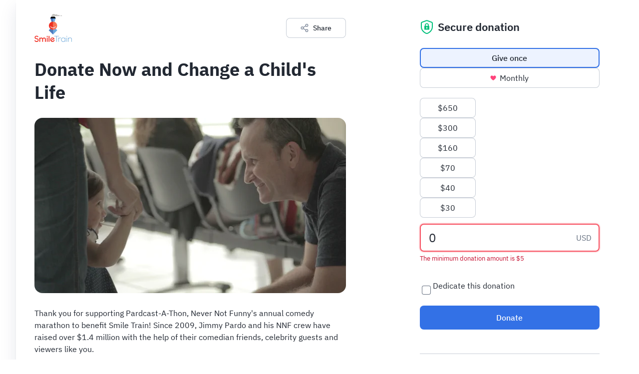

--- FILE ---
content_type: text/html;charset=UTF-8
request_url: https://support.smiletrain.org/page/pardcastathon
body_size: 18968
content:

<!DOCTYPE html>
<html lang="en-US" dir="ltr" class="">
  <head>
    

    
  <script>
    (function (w, p) {
      var f = function(a) {
        return typeof a === 'function'
          ? f.l.push([arguments]) && f
          : function () {
              return f.l.push([a, arguments]) && f;
            };
      };
      f.h = w.location.href;
      f.s = Date.now();
      f.v = '0';
      f.l = [];
      var m = 'call,catch,on,once,set,then,track'.split(',');
      for (var i = 0; i < 7; i++) {
        f[m[i]] = f(m[i]);
      }
      w[p] = w[p] || f;
    })(window, 'FundraiseUp');
  </script>

    
  <script>
    (function (window) {
      const isEnabled = !Boolean(window.FUN_CAMPAIGN_PAGE_GUARD_DISABLED);
      const mode = window.FUN_CAMPAIGN_PAGE_GUARD_MODE || 'blocking';

      if (!('serviceWorker' in window.navigator)) {
        return;
      }

      if (!isEnabled) {
        window.navigator.serviceWorker.getRegistrations().then(registrations => {
          for (const registration of registrations) {
            registration.unregister();
          }
        });

        return;
      }

      window.navigator.serviceWorker.register('/page/guard');

      window.navigator.serviceWorker.ready.then(registration => {
        if (!registration.active) {
            return;
        }

        registration.active.postMessage({
          type: 'setup',
          mode,
        });

        registration.active.postMessage({
          type: 'pause-marketing-blocking',
        });
      });
    })(window);
  </script>


    <meta charset="UTF-8" />
    <meta name="viewport" content="width=device-width, initial-scale=1" />

    <link rel="icon" type="image/png" sizes="32x32" href="https://ucarecdn.com/a9103136-ba49-419f-8a9c-8b86a042bd68/-/preview/-/format/auto/-/preview/32x32/-/format/png/" />
    <link rel="icon" type="image/png" sizes="16x16" href="https://ucarecdn.com/a9103136-ba49-419f-8a9c-8b86a042bd68/-/preview/-/format/auto/-/preview/16x16/-/format/png/" />
    <link rel="apple-touch-icon" sizes="180x180" href="/campaign-page/apple-touch-icon.png" />
    <link rel="manifest" href="/campaign-page/site.webmanifest" />

    <meta property="og:title" content="Donate Now and Change a Child's Life" />
    <meta property="og:description" content="Thank you for supporting Pardcast-A-Thon, Never Not Funny's annual comedy marathon to benefit Smile Train! Since 2009, Jimmy Pardo and his NNF crew have raised over $1.4 million with the help of their comedian friends, celebrity guests and viewers like you. A baby with a cleft is born every 3 minutes. These babies can experience isolation and often face prejudice in their communities. No child deserves to feel like an outcast. You can save a child's life with the gift of cleft treatment." />
    <meta property="og:type" content="website" />
    <meta property="og:url" content="https://support.smiletrain.org/page/pardcastathon" />
    <meta name="theme-color" content="#ffffff" />
    <meta property="og:image" content="https://ucarecdn.com/76f437b7-6ff3-4959-9130-6bc0b582c9d3/-/resize/1248x/-/format/auto/" />

    <meta property="og:site_name" content="Smile Train" />

    <meta name="description" content="Thank you for supporting Pardcast-A-Thon, Never Not Funny's annual comedy marathon to benefit Smile Train! Since 2009, Jimmy Pardo and his NNF crew have raised over $1.4 million with the help of their comedian friends, celebrity guests and viewers like you. A baby with a cleft is born every 3 minutes. These babies can experience isolation and often face prejudice in their communities. No child deserves to feel like an outcast. You can save a child's life with the gift of cleft treatment." />

    <title>Donate Now and Change a Child's Life</title>

    <link rel="canonical" href="https://support.smiletrain.org/page/pardcastathon" />
    <link rel="stylesheet" href="https://static.fundraiseup.com/campaignPages.d6f0ffee21c4158bbb5d.css" />

    <style id="skeletonStyles">
      .fun-skeleton-wrapper {
        position: fixed;
        width: 100%;
        height: 100%;
        background: white;
        overflow: hidden;
        z-index: 2147483647;
        cursor: wait;
        transition: opacity 0.3s;
      }

      .fun-skeleton-layout {
        display: flex;
        flex-direction: column;
        position: relative;
        width: 100%;
        max-width: 1400px; /* 624px + 104px + 104px + 360px + 104px + 104px */
        height: 100%;
        margin: 0 auto;
      }

      @media (min-width: 960px) {
        /* lg-breakpoint */
        .fun-skeleton-layout {
          height: auto;
          flex-direction: row;
        }
      }

      .fun-skeleton-campaign {
        display: flex;
        flex-direction: column;
        flex-grow: 1;
        padding: 0 20px;
      }

      @media (min-width: 960px) {
        .fun-skeleton-campaign {
          display: block;
          width: 59.5%;
          padding: 0 40px;
          background: linear-gradient(
            270deg,
            #eeeff3 0%,
            #f3f4f6 0.11%,
            #f9f9fa 0.39%,
            #fafafb 0.79%,
            #fdfdfd 3.02%,
            #ffffff 17.19%,
            #ffffff 88.72%
          );
          opacity: 0;
          translate: -20px 0 0;
          animation: 0.3s ease-out 0.1s forwards;
          animation-name: slide-to-right;
        }

        [dir='rtl'] .fun-skeleton-campaign {
          background: linear-gradient(
            90deg,
            #eeeff3 0%,
            #f3f4f6 0.11%,
            #f9f9fa 0.39%,
            #fafafb 0.79%,
            #fdfdfd 3.02%,
            #ffffff 17.19%,
            #ffffff 88.72%
          );
          translate: 20px 0 0;
          animation-name: slide-to-left;
        }
      }

      .fun-skeleton-campaign-container {
        position: relative;
        flex-grow: 1;
        display: flex;
        flex-direction: column;
        width: 100%;
        max-width: 512px;
        margin: 0 auto;
      }

      @media (min-width: 960px) {
        .fun-skeleton-campaign-container {
          max-width: 624px;
        }
      }

      .fun-skeleton-campaign-mobile {
        flex-grow: 1;
        display: flex;
        flex-direction: column;
      }

      @media (min-width: 960px) {
        .fun-skeleton-campaign-mobile {
          display: none;
        }
      }

      .fun-skeleton-campaign-desktop {
        display: none;
      }

      @media (min-width: 960px) {
        .fun-skeleton-campaign-desktop {
          display: block;
        }
      }

      .fun-skeleton-flow {
        display: none;
      }

      @media (min-width: 960px) {
        .fun-skeleton-flow {
          display: block;
          width: 40.5%;
          min-width: 424px; /* 360px + 32px + 32px */
          padding: 0 32px;
          opacity: 0;
          translate: 20px 0 0;
          animation: 0.3s ease-out 0.1s forwards;
          animation-name: slide-to-left;
        }

        [dir='rtl'] .fun-skeleton-flow {
          translate: -20px 0 0;
          animation-name: slide-to-right;
        }

        .fun-skeleton-flow-container {
          position: relative;
          width: 100%;
          max-width: 360px;
          margin: 0 auto;
        }
      }

      @keyframes slide-to-left {
        0% {
          opacity: 0;
          translate: 20px 0 0;
        }
        100% {
          opacity: 1;
          translate: 0 0 0;
        }
      }

      @keyframes slide-to-right {
        0% {
          opacity: 0;
          translate: -20px 0 0;
        }
        100% {
          opacity: 1;
          translate: 0 0 0;
        }
      }

      .fun-skeleton-flow-header-top {
        height: 40px;
      }

      @media (min-height: 768px) {
        .fun-skeleton-flow-header-top {
          height: 128px;
        }
      }

      .fun-skeleton {
        width: 100%;
        background: #f3f4fa; /* gray-10 */
        border-radius: 8px;
      }

      .fun-skeleton-gradient {
        position: absolute;
        inset: 0;
        z-index: 1;

        background: linear-gradient(
          90deg,
          rgba(255, 255, 255, 0) 35%,
          rgb(255, 255, 255) 50%,
          rgba(255, 255, 255, 0) 65%
        );
        background-size: 300% 100%;
        animation: 0.75s linear infinite;
        animation-name: loading-mobile;
      }

      [dir='rtl'] .fun-skeleton-gradient {
        animation-name: loading-mobile-rtl;
      }

      @media (min-width: 960px) {
        .fun-skeleton-gradient-campaign {
          animation: 1.25s linear 0.3s infinite;
          animation-name: loading-desktop;
        }

        [dir='rtl'] .fun-skeleton-gradient-campaign {
          animation-name: loading-desktop-rtl;
        }

        .fun-skeleton-gradient-flow {
          animation: 1.25s linear 0.7s infinite;
          animation-name: loading-desktop;
        }

        [dir='rtl'] .fun-skeleton-gradient-flow {
          animation-name: loading-desktop-rtl;
        }
      }

      @keyframes loading-mobile {
        0% {
          background-position: 100% 50%;
        }
        100% {
          background-position: 0 50%;
        }
      }

      @keyframes loading-desktop {
        0% {
          background-position: 100% 50%;
        }
        50% {
          background-position: 0 50%;
        }
        100% {
          background-position: 0 50%;
        }
      }

      @keyframes loading-mobile-rtl {
        0% {
          background-position: 0 50%;
        }
        100% {
          background-position: 100% 50%;
        }
      }

      @keyframes loading-desktop-rtl {
        0% {
          background-position: 0 50%;
        }
        50% {
          background-position: 100% 50%;
        }
        100% {
          background-position: 100% 50%;
        }
      }

      .fun-d-flex {
        display: flex;
      }

      .fun-items-center {
        align-items: center;
      }

      .fun-justify-between {
        justify-content: space-between;
      }

      .fun-shrink-0 {
        flex-shrink: 0;
      }

      .fun-ms-2 {
        margin-inline-start: 8px;
      }

      .fun-ms-3 {
        margin-inline-start: 12px;
      }

      .fun-mt-auto {
        margin-top: auto;
      }
    </style>
  </head>
  <body>
    <div id="skeleton" class="fun-skeleton-wrapper">
      <div class="fun-skeleton-layout">
        <div class="fun-skeleton-campaign">
          <div class="fun-skeleton-campaign-container">
            <div class="fun-skeleton-gradient fun-skeleton-gradient-campaign"></div>

            <div class="fun-skeleton-campaign-desktop">
              <div style="height: 28px"></div>
              <div class="fun-d-flex fun-items-center fun-justify-between">
                <div class="fun-skeleton" style="width: 160px; height: 56px"></div>
                <div class="fun-skeleton" style="width: 120px; height: 40px"></div>
              </div>

              <div style="height: 32px"></div>
              <div class="fun-skeleton" style="max-width: 504px; height: 54px"></div>

              <div style="height: 40px"></div>
              <div class="fun-skeleton" style="height: 8px"></div>

              <div style="height: 8px"></div>
              <div class="fun-skeleton fun-shrink-0" style="width: 239px; height: 25px"></div>

              <div style="height: 28px"></div>
              <div class="fun-skeleton" style="height: 351px"></div>

              <div style="height: 24px"></div>
              <div class="fun-skeleton" style="height: 32px"></div>

              <div style="height: 10px"></div>
              <div class="fun-skeleton" style="height: 32px"></div>

              <div style="height: 10px"></div>
              <div class="fun-skeleton" style="height: 32px"></div>

              <div style="height: 10px"></div>
              <div class="fun-skeleton" style="height: 32px"></div>

              <div style="height: 10px"></div>
              <div class="fun-skeleton" style="width: 416px; height: 32px"></div>

              <div style="height: 44px"></div>
              <div class="fun-skeleton" style="max-width: 160px; height: 28px"></div>

              <div style="height: 20px"></div>
              <div class="fun-skeleton" style="height: 104px"></div>

              <div style="height: 16px"></div>
              <div class="fun-skeleton" style="height: 104px"></div>

              <div style="height: 16px"></div>
              <div class="fun-skeleton" style="height: 104px"></div>

              <div style="height: 16px"></div>
              <div class="fun-skeleton" style="height: 104px"></div>

              <div style="height: 16px"></div>
              <div class="fun-skeleton" style="height: 104px"></div>

              <div style="height: 16px"></div>
              <div class="fun-skeleton" style="height: 104px"></div>

              <div style="height: 100px"></div>
            </div>

            <div class="fun-skeleton-campaign-mobile">
              <div style="height: 24px"></div>
              <div class="fun-d-flex fun-items-center fun-justify-between">
                <div class="fun-skeleton fun-shrink-0" style="width: 120px; height: 44px"></div>
                <div class="fun-skeleton fun-shrink-0" style="width: 140px; height: 44px"></div>
              </div>

              <div style="height: 32px"></div>
              <div class="fun-skeleton" style="height: 36px"></div>

              <div style="height: 32px"></div>
              <div class="fun-skeleton" style="height: 8px"></div>

              <div style="height: 4px"></div>
              <div class="fun-d-flex fun-items-center fun-justify-between">
                <div class="fun-skeleton fun-shrink-0" style="width: 80px; height: 32px"></div>
                <div class="fun-skeleton fun-shrink-0" style="width: 80px; height: 32px"></div>
              </div>

              <div style="height: 32px"></div>
              <div class="fun-skeleton" style="height: 200px"></div>
              <div style="height: 32px"></div>

              <div class="fun-skeleton fun-mt-auto" style="height: 48px"></div>
              <div style="height: 20px"></div>
            </div>
          </div>
        </div>
        <div class="fun-skeleton-flow">
          <div class="fun-skeleton-flow-container">
            <div class="fun-skeleton-gradient fun-skeleton-gradient-flow"></div>

            <div class="fun-skeleton-flow-header-top"></div>
            <div class="fun-skeleton" style="max-width: 165px; height: 32px"></div>

            <div style="height: 28px"></div>
            <div class="fun-d-flex fun-items-center fun-justify-between">
              <div class="fun-skeleton fun-shrink-0" style="width: 172px; height: 40px"></div>
              <div class="fun-skeleton fun-shrink-0" style="width: 172px; height: 40px"></div>
            </div>

            <div style="height: 20px"></div>
            <div class="fun-d-flex fun-items-center fun-justify-between">
              <div class="fun-skeleton fun-shrink-0" style="width: 110px; height: 40px"></div>
              <div class="fun-skeleton fun-shrink-0" style="width: 110px; height: 40px"></div>
              <div class="fun-skeleton fun-shrink-0" style="width: 110px; height: 40px"></div>
            </div>

            <div style="height: 12px"></div>
            <div class="fun-d-flex fun-items-center fun-justify-between">
              <div class="fun-skeleton fun-shrink-0" style="width: 110px; height: 40px"></div>
              <div class="fun-skeleton fun-shrink-0" style="width: 110px; height: 40px"></div>
              <div class="fun-skeleton fun-shrink-0" style="width: 110px; height: 40px"></div>
            </div>

            <div style="height: 12px"></div>
            <div class="fun-skeleton" style="height: 56px"></div>

            <div style="height: 28px"></div>
            <div class="fun-skeleton" style="width: 188px; height: 24px"></div>

            <div style="height: 28px"></div>
            <div class="fun-skeleton" style="width: 287px; height: 24px"></div>

            <div style="height: 12px"></div>
            <div class="fun-skeleton" style="width: 101px; height: 24px"></div>

            <div style="height: 28px"></div>
            <div class="fun-skeleton" style="height: 48px"></div>

            <div style="height: 40px"></div>
            <div class="fun-skeleton fun-shrink-0" style="width: 90px; height: 20px"></div>

            <div style="height: 24px"></div>
            <div style="height: 1px; background: #e7e8ed"></div> <!-- $gray-15 -->

            <div style="height: 16px"></div>
            <div class="fun-d-flex fun-items-center">
              <div class="fun-skeleton fun-shrink-0" style="width: 150px; height: 18px"></div>
              <div class="fun-skeleton fun-shrink-0 fun-ms-3" style="width: 150px; height: 18px"></div>
            </div>

            <div style="height: 8px"></div>
            <div class="fun-skeleton fun-shrink-0" style="width: 230px; height: 18px"></div>
          </div>
        </div>
      </div>
    </div>

    <div id="root" class="app"></div>
    <script id="serverData" type="text/json">[base64]</script>
    

    <script src="https://static.fundraiseup.com/campaignPages.97b2147d2c2c57fe4f84.js" async></script>
    <script src="https://static.fundraiseup.com/campaignPagesVendors.ead12615b9b025ca3355.js" async></script>

    
    
  </body>
</html>


--- FILE ---
content_type: text/css
request_url: https://static.fundraiseup.com/campaignPages.d6f0ffee21c4158bbb5d.css
body_size: 19590
content:
*,*::before,*::after{box-sizing:border-box}html{font-family:sans-serif;line-height:1.15;-webkit-text-size-adjust:100%;-webkit-tap-highlight-color:rgba(0,0,0,0);-webkit-font-smoothing:antialiased;-moz-osx-font-smoothing:grayscale}body{margin:0}[tabindex="-1"]:focus:not(:focus-visible){outline:0 !important}h1,h2,h3,h4,h5{margin-top:0;margin-bottom:0}p{margin-top:0;margin-bottom:0}hr{box-sizing:content-box;height:0;margin:0}code{font-family:monospace;font-size:1em}address{margin-bottom:0;font-style:normal;line-height:inherit}small{font-size:80%}ul{margin-top:0;margin-bottom:0}form{margin:0}label{display:inline-block}a,button{touch-action:manipulation}button,input,optgroup,select,textarea{font:inherit;margin:0}input{overflow:visible}button,select{text-transform:none}select{overflow-wrap:normal;-webkit-appearance:none;appearance:none}button,[type=button],[type=reset],[type=submit]{-webkit-appearance:none;appearance:none;cursor:pointer}button:disabled,[type=button]:disabled,[type=reset]:disabled,[type=submit]:disabled{cursor:default}button::-moz-focus-inner,[type=button]::-moz-focus-inner,[type=reset]::-moz-focus-inner,[type=submit]::-moz-focus-inner{border-style:none;padding:0}input:not([type=checkbox],[type=radio],[type=date],[type=time],[type=datetime-local],[type=month],[type=number]){-webkit-appearance:none;appearance:none}input[type=date],input[type=time],input[type=month]{-webkit-appearance:listbox}input::-webkit-outer-spin-button,input::-webkit-inner-spin-button{-webkit-appearance:none;margin:0}input[type=number]{-moz-appearance:textfield}input::-webkit-contacts-auto-fill-button{visibility:hidden;pointer-events:none;position:absolute;right:0}input::-webkit-credit-card-auto-fill-button{visibility:hidden;pointer-events:none;position:absolute;right:0}input::-webkit-credentials-auto-fill-button{visibility:hidden;pointer-events:none;position:absolute;right:0}textarea{resize:none;-webkit-appearance:none;appearance:none}fieldset{padding:0;margin:0;border:0}legend{white-space:normal;padding:0}[type=number]::-webkit-inner-spin-button,[type=number]::-webkit-outer-spin-button{height:auto}[type=search]{-webkit-appearance:textfield;outline-offset:-2px}[type=search]::-webkit-search-decoration{-webkit-appearance:none}::-webkit-file-upload-button{-webkit-appearance:button;font:inherit}details{display:block}summary{display:list-item;cursor:pointer}:root{--font-system: -apple-system, BlinkMacSystemFont, "Segoe UI", Roboto, "Helvetica Neue", Arial, "Noto Sans", sans-serif, "Apple Color Emoji", "Segoe UI Emoji", "Segoe UI Symbol", "Noto Color Emoji"}@font-face{font-family:"IBM Plex Sans";font-style:normal;font-weight:400;font-display:swap;src:url(https://static.fundraiseup.com/common-fonts/ibm-plex-sans/ibmplexsans-v19-400.woff2) format("woff2")}@font-face{font-family:"IBM Plex Sans";font-style:normal;font-weight:500;font-display:swap;src:url(https://static.fundraiseup.com/common-fonts/ibm-plex-sans/ibmplexsans-v19-500.woff2) format("woff2")}@font-face{font-family:"IBM Plex Sans";font-style:normal;font-weight:600;font-display:swap;src:url(https://static.fundraiseup.com/common-fonts/ibm-plex-sans/ibmplexsans-v19-600.woff2) format("woff2")}@font-face{font-family:"IBM Plex Sans";font-style:normal;font-weight:700;font-display:swap;src:url(https://static.fundraiseup.com/common-fonts/ibm-plex-sans/ibmplexsans-v19-700.woff2) format("woff2")}@font-face{font-family:"IBM Plex Sans Arabic";font-style:normal;font-weight:400;font-display:swap;src:url(https://static.fundraiseup.com/common-fonts/ibm-plex-sans-arabic/ibmplexsans-arabic-v12-400.woff2) format("woff2")}@font-face{font-family:"IBM Plex Sans Arabic";font-style:normal;font-weight:500;font-display:swap;src:url(https://static.fundraiseup.com/common-fonts/ibm-plex-sans-arabic/ibmplexsans-arabic-v12-500.woff2) format("woff2")}@font-face{font-family:"IBM Plex Sans Arabic";font-style:normal;font-weight:600;font-display:swap;src:url(https://static.fundraiseup.com/common-fonts/ibm-plex-sans-arabic/ibmplexsans-arabic-v12-600.woff2) format("woff2")}@font-face{font-family:"IBM Plex Sans Arabic";font-style:normal;font-weight:700;font-display:swap;src:url(https://static.fundraiseup.com/common-fonts/ibm-plex-sans-arabic/ibmplexsans-arabic-v12-700.woff2) format("woff2")}@font-face{font-family:"Verveine";font-style:normal;font-weight:400;font-display:swap;src:url(https://static.fundraiseup.com/common-fonts/verveine/verveine-400.woff2) format("woff2")}*{min-width:0}html{height:100%;overscroll-behavior-y:none}body{font-size:/*!rtl:14px*/ 16px;line-height:24px;font-weight:400;min-width:320px;height:100%;font-family:"IBM Plex Sans",var(--font-system) /*!rtl:IBM Plex Sans Arabic, IBM Plex Sans, var(--font-system)*/;color:#222832;text-align:left;background-color:#fff;overscroll-behavior-y:none}hr{border-inline-start:0;border-inline-end:0;border-bottom:0;border-top:1px solid #c7cdd6}a{color:inherit;text-decoration:underline;text-underline-offset:.15em}a:hover{color:#49505b}a:focus{outline:0}a[data-focus-visible-added]:focus{border-radius:2px}b,strong{font-weight:600}button:focus,input:focus,select:focus,textarea:focus{outline:0}select:-moz-focusring{color:rgba(0,0,0,0);text-shadow:0 0 0 #222832}select option:not(:checked){color:#222832}input:not([type=checkbox]):not([type=radio]):disabled{opacity:1}ul{list-style:none;padding:0}[data-focus-visible-added]:focus,[data-focus-visible-added]:focus~.focus-next{outline:0;box-shadow:0 0 0 1px #fff,0 0 0 2px #3371e6,0 0 0 4px #d3e1fb}.btn-reset{font-weight:400;color:inherit;background:none;padding:0;border:0;border-radius:0;margin:0;-webkit-user-select:none;user-select:none}/*!rtl:begin:ignore*/.crypto-icon{display:block;background-image:url(https://static.fundraiseup.com/checkout-shared/src/images/sprite-crypto-icons.png)}.crypto-icon-sm{width:20px;height:20px;background-size:100px 80px}.crypto-icon-sm.crypto-icon-bch{background-position:0px 0px}.crypto-icon-sm.crypto-icon-btc{background-position:-20px 0px}.crypto-icon-sm.crypto-icon-doge{background-position:0px -20px}.crypto-icon-sm.crypto-icon-dot{background-position:-20px -20px}.crypto-icon-sm.crypto-icon-eth{background-position:-40px 0px}.crypto-icon-sm.crypto-icon-fil{background-position:-40px -20px}.crypto-icon-sm.crypto-icon-ftm{background-position:0px -40px}.crypto-icon-sm.crypto-icon-gala{background-position:-20px -40px}.crypto-icon-sm.crypto-icon-ltc{background-position:-40px -40px}.crypto-icon-sm.crypto-icon-paxg{background-position:-60px 0px}.crypto-icon-sm.crypto-icon-shib{background-position:-60px -20px}.crypto-icon-sm.crypto-icon-sol{background-position:-60px -40px}.crypto-icon-sm.crypto-icon-usdc{background-position:0px -60px}.crypto-icon-sm.crypto-icon-usdt{background-position:-20px -60px}.crypto-icon-sm.crypto-icon-xtz{background-position:-40px -60px}.crypto-icon-sm.crypto-icon-zec{background-position:-60px -60px}.crypto-icon-sm.crypto-icon-default{background-position:-80px 0px}.crypto-icon-md{width:24px;height:24px;background-size:120px 96px}.crypto-icon-md.crypto-icon-bch{background-position:0px 0px}.crypto-icon-md.crypto-icon-btc{background-position:-24px 0px}.crypto-icon-md.crypto-icon-doge{background-position:0px -24px}.crypto-icon-md.crypto-icon-dot{background-position:-24px -24px}.crypto-icon-md.crypto-icon-eth{background-position:-48px 0px}.crypto-icon-md.crypto-icon-fil{background-position:-48px -24px}.crypto-icon-md.crypto-icon-ftm{background-position:0px -48px}.crypto-icon-md.crypto-icon-gala{background-position:-24px -48px}.crypto-icon-md.crypto-icon-ltc{background-position:-48px -48px}.crypto-icon-md.crypto-icon-paxg{background-position:-72px 0px}.crypto-icon-md.crypto-icon-shib{background-position:-72px -24px}.crypto-icon-md.crypto-icon-sol{background-position:-72px -48px}.crypto-icon-md.crypto-icon-usdc{background-position:0px -72px}.crypto-icon-md.crypto-icon-usdt{background-position:-24px -72px}.crypto-icon-md.crypto-icon-xtz{background-position:-48px -72px}.crypto-icon-md.crypto-icon-zec{background-position:-72px -72px}.crypto-icon-md.crypto-icon-default{background-position:-96px 0px}.crypto-icon-lg{width:30px;height:30px;background-size:150px 120px}.crypto-icon-lg.crypto-icon-bch{background-position:0px 0px}.crypto-icon-lg.crypto-icon-btc{background-position:-30px 0px}.crypto-icon-lg.crypto-icon-doge{background-position:0px -30px}.crypto-icon-lg.crypto-icon-dot{background-position:-30px -30px}.crypto-icon-lg.crypto-icon-eth{background-position:-60px 0px}.crypto-icon-lg.crypto-icon-fil{background-position:-60px -30px}.crypto-icon-lg.crypto-icon-ftm{background-position:0px -60px}.crypto-icon-lg.crypto-icon-gala{background-position:-30px -60px}.crypto-icon-lg.crypto-icon-ltc{background-position:-60px -60px}.crypto-icon-lg.crypto-icon-paxg{background-position:-90px 0px}.crypto-icon-lg.crypto-icon-shib{background-position:-90px -30px}.crypto-icon-lg.crypto-icon-sol{background-position:-90px -60px}.crypto-icon-lg.crypto-icon-usdc{background-position:0px -90px}.crypto-icon-lg.crypto-icon-usdt{background-position:-30px -90px}.crypto-icon-lg.crypto-icon-xtz{background-position:-60px -90px}.crypto-icon-lg.crypto-icon-zec{background-position:-90px -90px}.crypto-icon-lg.crypto-icon-default{background-position:-120px 0px}/*!rtl:end:ignore*//*!rtl:begin:ignore*/.flag-icon-ad{background-position:0px 0px}.flag-icon-ae{background-position:-20px 0px}.flag-icon-af{background-position:0px -20px}.flag-icon-ag{background-position:-20px -20px}.flag-icon-ai{background-position:-40px 0px}.flag-icon-al{background-position:-40px -20px}.flag-icon-am{background-position:0px -40px}.flag-icon-ao{background-position:-20px -40px}.flag-icon-aq{background-position:-40px -40px}.flag-icon-ar{background-position:-60px 0px}.flag-icon-arab{background-position:-60px -20px}.flag-icon-as{background-position:-60px -40px}.flag-icon-at{background-position:0px -60px}.flag-icon-au{background-position:-20px -60px}.flag-icon-aw{background-position:-40px -60px}.flag-icon-ax{background-position:-60px -60px}.flag-icon-az{background-position:-80px 0px}.flag-icon-ba{background-position:-80px -20px}.flag-icon-bb{background-position:-80px -40px}.flag-icon-bd{background-position:-80px -60px}.flag-icon-be{background-position:0px -80px}.flag-icon-bf{background-position:-20px -80px}.flag-icon-bg{background-position:-40px -80px}.flag-icon-bh{background-position:-60px -80px}.flag-icon-bi{background-position:-80px -80px}.flag-icon-bj{background-position:-100px 0px}.flag-icon-bl{background-position:-100px -20px}.flag-icon-bm{background-position:-100px -40px}.flag-icon-bn{background-position:-100px -60px}.flag-icon-bo{background-position:-100px -80px}.flag-icon-bq{background-position:0px -100px}.flag-icon-br{background-position:-20px -100px}.flag-icon-bs{background-position:-40px -100px}.flag-icon-bt{background-position:-60px -100px}.flag-icon-bv{background-position:-80px -100px}.flag-icon-bw{background-position:-100px -100px}.flag-icon-by{background-position:-120px 0px}.flag-icon-bz{background-position:-120px -20px}.flag-icon-ca{background-position:-120px -40px}.flag-icon-cc{background-position:-120px -60px}.flag-icon-cd{background-position:-120px -80px}.flag-icon-cefta{background-position:-120px -100px}.flag-icon-cf{background-position:0px -120px}.flag-icon-cg{background-position:-20px -120px}.flag-icon-ch{background-position:-40px -120px}.flag-icon-ci{background-position:-60px -120px}.flag-icon-ck{background-position:-80px -120px}.flag-icon-cl{background-position:-100px -120px}.flag-icon-cm{background-position:-120px -120px}.flag-icon-cn{background-position:-140px 0px}.flag-icon-co{background-position:-140px -20px}.flag-icon-cp{background-position:-140px -40px}.flag-icon-cr{background-position:-140px -60px}.flag-icon-cu{background-position:-140px -80px}.flag-icon-cv{background-position:-140px -100px}.flag-icon-cw{background-position:-140px -120px}.flag-icon-cx{background-position:0px -140px}.flag-icon-cy{background-position:-20px -140px}.flag-icon-cz{background-position:-40px -140px}.flag-icon-de{background-position:-60px -140px}.flag-icon-dg{background-position:-80px -140px}.flag-icon-dj{background-position:-100px -140px}.flag-icon-dk{background-position:-120px -140px}.flag-icon-dm{background-position:-140px -140px}.flag-icon-do{background-position:-160px 0px}.flag-icon-dz{background-position:-160px -20px}.flag-icon-eac{background-position:-160px -40px}.flag-icon-ec{background-position:-160px -60px}.flag-icon-ee{background-position:-160px -80px}.flag-icon-eg{background-position:-160px -100px}.flag-icon-eh{background-position:-160px -120px}.flag-icon-er{background-position:-160px -140px}.flag-icon-es-ct{background-position:0px -160px}.flag-icon-es-ga{background-position:-20px -160px}.flag-icon-es-pv{background-position:-40px -160px}.flag-icon-es{background-position:-60px -160px}.flag-icon-et{background-position:-80px -160px}.flag-icon-eu{background-position:-100px -160px}.flag-icon-fi{background-position:-120px -160px}.flag-icon-fj{background-position:-140px -160px}.flag-icon-fk{background-position:-160px -160px}.flag-icon-fm{background-position:-180px 0px}.flag-icon-fo{background-position:-180px -20px}.flag-icon-fr{background-position:-180px -40px}.flag-icon-ga{background-position:-180px -60px}.flag-icon-gb-eng{background-position:-180px -80px}.flag-icon-gb-nir{background-position:-180px -100px}.flag-icon-gb-sct{background-position:-180px -120px}.flag-icon-gb-wls{background-position:-180px -140px}.flag-icon-gb{background-position:-180px -160px}.flag-icon-gd{background-position:0px -180px}.flag-icon-ge{background-position:-20px -180px}.flag-icon-gf{background-position:-40px -180px}.flag-icon-gg{background-position:-60px -180px}.flag-icon-gh{background-position:-80px -180px}.flag-icon-gi{background-position:-100px -180px}.flag-icon-gl{background-position:-120px -180px}.flag-icon-gm{background-position:-140px -180px}.flag-icon-gn{background-position:-160px -180px}.flag-icon-gp{background-position:-180px -180px}.flag-icon-gq{background-position:-200px 0px}.flag-icon-gr{background-position:-200px -20px}.flag-icon-gs{background-position:-200px -40px}.flag-icon-gt{background-position:-200px -60px}.flag-icon-gu{background-position:-200px -80px}.flag-icon-gw{background-position:-200px -100px}.flag-icon-gy{background-position:-200px -120px}.flag-icon-hk{background-position:-200px -140px}.flag-icon-hm{background-position:-200px -160px}.flag-icon-hn{background-position:-200px -180px}.flag-icon-hr{background-position:0px -200px}.flag-icon-ht{background-position:-20px -200px}.flag-icon-hu{background-position:-40px -200px}.flag-icon-ic{background-position:-60px -200px}.flag-icon-id{background-position:-80px -200px}.flag-icon-ie{background-position:-100px -200px}.flag-icon-il{background-position:-120px -200px}.flag-icon-im{background-position:-140px -200px}.flag-icon-in{background-position:-160px -200px}.flag-icon-io{background-position:-180px -200px}.flag-icon-iq{background-position:-200px -200px}.flag-icon-ir{background-position:-220px 0px}.flag-icon-is{background-position:-220px -20px}.flag-icon-it{background-position:-220px -40px}.flag-icon-je{background-position:-220px -60px}.flag-icon-jm{background-position:-220px -80px}.flag-icon-jo{background-position:-220px -100px}.flag-icon-jp{background-position:-220px -120px}.flag-icon-ke{background-position:-220px -140px}.flag-icon-kg{background-position:-220px -160px}.flag-icon-kh{background-position:-220px -180px}.flag-icon-ki{background-position:-220px -200px}.flag-icon-km{background-position:0px -220px}.flag-icon-kn{background-position:-20px -220px}.flag-icon-kp{background-position:-40px -220px}.flag-icon-kr{background-position:-60px -220px}.flag-icon-kw{background-position:-80px -220px}.flag-icon-ky{background-position:-100px -220px}.flag-icon-kz{background-position:-120px -220px}.flag-icon-la{background-position:-140px -220px}.flag-icon-lb{background-position:-160px -220px}.flag-icon-lc{background-position:-180px -220px}.flag-icon-li{background-position:-200px -220px}.flag-icon-lk{background-position:-220px -220px}.flag-icon-lr{background-position:-240px 0px}.flag-icon-ls{background-position:-240px -20px}.flag-icon-lt{background-position:-240px -40px}.flag-icon-lu{background-position:-240px -60px}.flag-icon-lv{background-position:-240px -80px}.flag-icon-ly{background-position:-240px -100px}.flag-icon-ma{background-position:-240px -120px}.flag-icon-mc{background-position:-240px -140px}.flag-icon-md{background-position:-240px -160px}.flag-icon-me{background-position:-240px -180px}.flag-icon-mf{background-position:-240px -200px}.flag-icon-mg{background-position:-240px -220px}.flag-icon-mh{background-position:0px -240px}.flag-icon-mk{background-position:-20px -240px}.flag-icon-ml{background-position:-40px -240px}.flag-icon-mm{background-position:-60px -240px}.flag-icon-mn{background-position:-80px -240px}.flag-icon-mo{background-position:-100px -240px}.flag-icon-mp{background-position:-120px -240px}.flag-icon-mq{background-position:-140px -240px}.flag-icon-mr{background-position:-160px -240px}.flag-icon-ms{background-position:-180px -240px}.flag-icon-mt{background-position:-200px -240px}.flag-icon-mu{background-position:-220px -240px}.flag-icon-mv{background-position:-240px -240px}.flag-icon-mw{background-position:-260px 0px}.flag-icon-mx{background-position:-260px -20px}.flag-icon-my{background-position:-260px -40px}.flag-icon-mz{background-position:-260px -60px}.flag-icon-na{background-position:-260px -80px}.flag-icon-nc{background-position:-260px -100px}.flag-icon-ne{background-position:-260px -120px}.flag-icon-nf{background-position:-260px -140px}.flag-icon-ng{background-position:-260px -160px}.flag-icon-ni{background-position:-260px -180px}.flag-icon-nl{background-position:-260px -200px}.flag-icon-no{background-position:-260px -220px}.flag-icon-np{background-position:-260px -240px}.flag-icon-nr{background-position:0px -260px}.flag-icon-nu{background-position:-20px -260px}.flag-icon-nz{background-position:-40px -260px}.flag-icon-om{background-position:-60px -260px}.flag-icon-pa{background-position:-80px -260px}.flag-icon-pc{background-position:-100px -260px}.flag-icon-pe{background-position:-120px -260px}.flag-icon-pf{background-position:-140px -260px}.flag-icon-pg{background-position:-160px -260px}.flag-icon-ph{background-position:-180px -260px}.flag-icon-pk{background-position:-200px -260px}.flag-icon-pl{background-position:-220px -260px}.flag-icon-pm{background-position:-240px -260px}.flag-icon-pn{background-position:-260px -260px}.flag-icon-pr{background-position:-280px 0px}.flag-icon-ps{background-position:-280px -20px}.flag-icon-pt{background-position:-280px -40px}.flag-icon-pw{background-position:-280px -60px}.flag-icon-py{background-position:-280px -80px}.flag-icon-qa{background-position:-280px -100px}.flag-icon-re{background-position:-280px -120px}.flag-icon-ro{background-position:-280px -140px}.flag-icon-rs{background-position:-280px -160px}.flag-icon-ru{background-position:-280px -180px}.flag-icon-rw{background-position:-280px -200px}.flag-icon-sa{background-position:-280px -220px}.flag-icon-sb{background-position:-280px -240px}.flag-icon-sc{background-position:-280px -260px}.flag-icon-sd{background-position:0px -280px}.flag-icon-se{background-position:-20px -280px}.flag-icon-sg{background-position:-40px -280px}.flag-icon-sh-ac{background-position:-60px -280px}.flag-icon-sh-hl{background-position:-80px -280px}.flag-icon-sh-ta{background-position:-100px -280px}.flag-icon-sh{background-position:-120px -280px}.flag-icon-si{background-position:-140px -280px}.flag-icon-sj{background-position:-160px -280px}.flag-icon-sk{background-position:-180px -280px}.flag-icon-sl{background-position:-200px -280px}.flag-icon-sm{background-position:-220px -280px}.flag-icon-sn{background-position:-240px -280px}.flag-icon-so{background-position:-260px -280px}.flag-icon-sr{background-position:-280px -280px}.flag-icon-ss{background-position:-300px 0px}.flag-icon-st{background-position:-300px -20px}.flag-icon-sv{background-position:-300px -40px}.flag-icon-sx{background-position:-300px -60px}.flag-icon-sy{background-position:-300px -80px}.flag-icon-sz{background-position:-300px -100px}.flag-icon-tc{background-position:-300px -120px}.flag-icon-td{background-position:-300px -140px}.flag-icon-tf{background-position:-300px -160px}.flag-icon-tg{background-position:-300px -180px}.flag-icon-th{background-position:-300px -200px}.flag-icon-tj{background-position:-300px -220px}.flag-icon-tk{background-position:-300px -240px}.flag-icon-tl{background-position:-300px -260px}.flag-icon-tm{background-position:-300px -280px}.flag-icon-tn{background-position:0px -300px}.flag-icon-to{background-position:-20px -300px}.flag-icon-tr{background-position:-40px -300px}.flag-icon-tt{background-position:-60px -300px}.flag-icon-tv{background-position:-80px -300px}.flag-icon-tw{background-position:-100px -300px}.flag-icon-tz{background-position:-120px -300px}.flag-icon-ua{background-position:-140px -300px}.flag-icon-ug{background-position:-160px -300px}.flag-icon-um{background-position:-180px -300px}.flag-icon-un{background-position:-200px -300px}.flag-icon-us{background-position:-220px -300px}.flag-icon-uy{background-position:-240px -300px}.flag-icon-uz{background-position:-260px -300px}.flag-icon-va{background-position:-280px -300px}.flag-icon-vc{background-position:-300px -300px}.flag-icon-ve{background-position:-320px 0px}.flag-icon-vg{background-position:-320px -20px}.flag-icon-vi{background-position:-320px -40px}.flag-icon-vn{background-position:-320px -60px}.flag-icon-vu{background-position:-320px -80px}.flag-icon-wf{background-position:-320px -100px}.flag-icon-ws{background-position:-320px -120px}.flag-icon-xk{background-position:-320px -140px}.flag-icon-ye{background-position:-320px -160px}.flag-icon-yt{background-position:-320px -180px}.flag-icon-za{background-position:-320px -200px}.flag-icon-zm{background-position:-320px -220px}.flag-icon-zw{background-position:-320px -240px}.flag-icon{width:20px;height:20px;background-image:url(https://static.fundraiseup.com/common-images/country-flags/sprite-flag.png);background-size:340px 320px;display:block}/*!rtl:end:ignore*/@keyframes common-fade-in{0%{opacity:0}100%{opacity:1}}.show-slide{display:grid;grid-template-rows:0fr;transition:grid-template-rows .2s,visibility .2s;visibility:hidden}.show-slide.is-open{grid-template-rows:1fr;visibility:visible}.show-slide-content{overflow:hidden}.rtg-fade-enter{opacity:0}.rtg-fade-enter-active{opacity:1;transition:opacity .5s}.rtg-fade-exit{opacity:1}.rtg-fade-exit-active{opacity:0;transition:opacity .5s}.btn{font-size:/*!rtl:14px*/ 16px;line-height:24px;font-weight:500;position:relative;display:block;width:100%;height:48px;color:inherit;text-overflow:ellipsis;text-align:center;text-decoration:none;white-space:nowrap;overflow:hidden;background:none;padding:0 12px;border-radius:8px;border:0;margin:0;-webkit-user-select:none;user-select:none;transition:background-color .15s ease-in-out;cursor:pointer}.btn:hover{text-decoration:none}.btn:disabled,.btn.disabled{pointer-events:none}.btn-sm{font-size:/*!rtl:12px*/ 14px;line-height:20px;font-weight:500;height:40px}.btn-xs{font-size:/*!rtl:12px*/ 14px;line-height:20px;font-weight:500;height:36px}.btn-primary{color:#fff;background:#3371e6}.btn-primary:hover{color:#fff;background:#2e66cf}.btn-primary:active{background:#2b54c3}.btn-primary[data-focus-visible-added]:focus{background:#2e66cf;box-shadow:0 0 0 1px #fff,0 0 0 2px #3371e6,0 0 0 4px #d3e1fb}.btn-primary.is-loading{color:rgba(0,0,0,0);background:#2b54c3}.btn-secondary{color:#222832;background:#fff;box-shadow:inset 0 0 0 1px #c7cdd6}.btn-secondary:hover{color:#222832;box-shadow:inset 0 0 0 1px #8791a1}.btn-secondary:active{box-shadow:inset 0 0 0 1px #8791a1}.btn-secondary[data-focus-visible-added]:focus{box-shadow:inset 0 0 0 1px #8791a1,0 0 0 1px #fff,0 0 0 2px #3371e6,0 0 0 4px #d3e1fb}.btn-secondary.is-loading{color:rgba(0,0,0,0);box-shadow:inset 0 0 0 1px #8791a1}.btn-secondary-on-dark{color:#fff;background:rgba(0,0,0,0);box-shadow:inset 0 0 0 1px rgba(255,255,255,.4)}.btn-secondary-on-dark:hover{color:#fff;box-shadow:inset 0 0 0 1px #fff}.btn-secondary-on-dark:active{background:rgba(255,255,255,.1);box-shadow:inset 0 0 0 1px #fff}.btn-secondary-on-dark[data-focus-visible-added]:focus{box-shadow:inset 0 0 0 1px #fff,0 0 0 1px #222832,0 0 0 2px #fff,0 0 0 4px rgba(255,255,255,.3)}.btn-secondary-on-dark.is-loading{color:rgba(0,0,0,0);background:rgba(255,255,255,.1);box-shadow:inset 0 0 0 1px #fff}.btn-accent{color:#fff;background:#da2243}.btn-accent:hover{color:#fff;background:#c61333}.btn-accent:active{background:#b31d2b}.btn-accent[data-focus-visible-added]:focus{background:#c61333;box-shadow:0 0 0 1px #fff,0 0 0 2px #f75262,0 0 0 4px #fff0f3}.btn-accent.is-loading{color:rgba(0,0,0,0);background:#b31d2b}.btn-black{color:#fff;background:#000}.btn-paypal-gold{background:#ffc439}.btn-venmo{color:#fff;background:#008cff}.btn-venmo:hover{background:#0082ed}.btn-venmo[data-focus-visible-added]:focus{background:#0082ed}.btn-testmode{color:#667080;background:#e7e8ed;transition:0s;pointer-events:none}.btn-link{display:inline-flex;vertical-align:top;align-items:center;max-width:100%;color:#222832;text-decoration:underline;text-underline-offset:.15em;background:none;padding:0;border:0;border-radius:2px;margin:0;-webkit-user-select:none;user-select:none;transition:color .15s ease-in-out}.btn-link:hover{color:#49505b}.btn-link:active{color:#222832}.btn-link[data-focus-visible-added]:focus{box-shadow:0 0 0 1px #fff,0 0 0 2px #3371e6,0 0 0 4px #d3e1fb}.btn-link:disabled{pointer-events:none}.btn-link-on-dark{display:inline-flex;vertical-align:top;align-items:center;max-width:100%;color:#fff;text-decoration:underline;text-underline-offset:.15em;background:none;padding:0;border:0;border-radius:2px;margin:0;-webkit-user-select:none;user-select:none}.btn-link-on-dark:hover{color:rgba(255,255,255,.8)}.btn-link-on-dark:active{color:#fff}.btn-link-on-dark[data-focus-visible-added]:focus{color:rgba(255,255,255,.8);box-shadow:0 0 0 1px #222832,0 0 0 2px #fff,0 0 0 4px rgba(255,255,255,.3)}.btn-link-on-dark:disabled{pointer-events:none}.btn-icon{color:inherit;background:none;padding:0;border:0;border-radius:2px;margin:0}.btn-icon:disabled{pointer-events:none}.btn-icon-round{border-radius:50%}.btn-icon-round[data-focus-visible-added]:focus{box-shadow:0 0 0 1px #2e66cf,0 0 0 4px rgba(148,185,242,.3);border-radius:50%}.form-group{position:relative;display:flex;flex-direction:column;align-items:flex-start}.form-label{font-size:/*!rtl:14px*/ 15px;line-height:22px;font-weight:500;max-width:100%;color:#49505b;text-overflow:ellipsis;overflow:hidden;margin-bottom:8px;order:-1}.form-label.is-floating{font-size:/*!rtl:14px*/ 16px;line-height:24px;font-weight:400;position:absolute;top:50%;inset-inline:16px;text-overflow:ellipsis;white-space:nowrap;overflow:hidden;margin-bottom:0;translate:0 -50% 0;scale:1;transform-origin:top left;transition:translate .15s ease,scale .15s ease;pointer-events:none;z-index:5;order:initial;cursor:text}.form-label.is-floating.has-value{translate:0 calc(-50% - 8px) 0;scale:.75}.form-control{font-size:/*!rtl:14px*/ 16px;line-height:24px;font-weight:400;display:block;width:100%;height:44px;color:#222832;-webkit-text-fill-color:#222832;background-color:#fff;background-image:none;padding:10px 16px;border:0;border-radius:8px;box-shadow:inset 0 0 0 1px #c7cdd6}.form-control:focus,.form-control[data-focus-visible-added]:focus,.form-control.is-visually-focused{box-shadow:inset 0 0 0 2px #3371e6,0 0 0 2px rgba(51,113,230,.2)}.form-control:disabled{opacity:1;pointer-events:none}.form-control.is-visually-disabled{color:#49505b;-webkit-text-fill-color:#49505b;background-color:#f3f4fa}.form-control.has-error{background-color:#fff0f3;box-shadow:inset 0 0 0 1px #f75262}.form-control.has-error:focus,.form-control.has-error[data-focus-visible-added]:focus,.form-control.has-error.is-visually-focused{background-color:#fff;box-shadow:inset 0 0 0 2px #f75262,0 0 0 2px rgba(247,82,98,.2)}.form-control.has-label-floating{height:52px;padding-top:22px;padding-bottom:6px}.form-control.has-label-floating:-webkit-autofill~.form-label,.form-control.has-label-floating:not(.form-control-select):focus~.form-label{translate:0 calc(-50% - 8px) 0;scale:.75}.form-control::placeholder{font-family:"IBM Plex Sans",var(--font-system) /*!rtl:IBM Plex Sans Arabic, IBM Plex Sans, var(--font-system)*/;color:#667080;-webkit-text-fill-color:#667080;opacity:1}.form-control-sm{font-size:/*!rtl:12px*/ 14px;line-height:20px;font-weight:400;height:40px;padding:0 12px;border-radius:8px}textarea.form-control{height:auto}.form-control-select{text-overflow:ellipsis;background-image:url("[data-uri]");background-repeat:no-repeat;background-position:calc(100% - 16px) 50%;background-size:18px 18px;padding-inline-end:46px;-webkit-user-select:none;user-select:none}.form-control-placeholder{font-size:/*!rtl:14px*/ 16px;line-height:24px;font-weight:400;display:block;background:#fff;margin-top:10px;margin-bottom:10px;margin-inline-start:16px;margin-inline-end:46px}.form-control-placeholder.has-label-floating{margin-top:22px;margin-bottom:6px}.StripeElement{width:100%;height:44px;background:#fff;padding:10px 16px;border-radius:8px;box-shadow:inset 0 0 0 1px #c7cdd6}.StripeElement.has-label-floating{height:52px;padding-top:22px;padding-bottom:6px}.StripeElement.has-label-floating.StripeElement--webkit-autofill~.form-label{translate:0 calc(-50% - 8px) 0;scale:.75}.StripeElement.focused{box-shadow:inset 0 0 0 2px #3371e6,0 0 0 2px rgba(51,113,230,.2)}.StripeElement.focused.has-label-floating~.form-label{translate:0 calc(-50% - 8px) 0;scale:.75}.StripeElement.invalid{background-color:#fff0f3;box-shadow:inset 0 0 0 1px #f75262}.StripeElement.invalid.focused{background-color:#fff;box-shadow:inset 0 0 0 2px #f75262,0 0 0 2px rgba(247,82,98,.2)}.has-stripe-link .form-label.is-floating.has-value{translate:0 calc(-50% - 9px) 0}.has-stripe-link .StripeElement.empty.has-label-floating{padding-top:14px;padding-bottom:14px;transition:padding .15s ease}.has-stripe-link .StripeElement.focused.has-label-floating{padding-top:22px;padding-bottom:6px}.has-stripe-link .StripeElement.focused.has-label-floating~.form-label{translate:0 calc(-50% - 9px) 0}.custom-scrollbar{overflow:auto}@supports(-moz-appearance: none){.custom-scrollbar{scrollbar-width:thin;scrollbar-color:rgba(199,205,214,.5) rgba(0,0,0,0)}}.custom-scrollbar::-webkit-scrollbar{width:12px;height:12px;-webkit-appearance:none;appearance:none}.custom-scrollbar::-webkit-scrollbar-thumb{min-height:40px;background-color:rgba(199,205,214,.5);background-clip:padding-box;border:4px solid rgba(0,0,0,0);border-radius:8px}.invisible-scrollbar{scrollbar-width:none}.invisible-scrollbar::-webkit-scrollbar{display:none}.spacer-break{display:block;line-height:/*!rtl:16px*/ 12px}.spacer-break::before{content:" ";display:block;opacity:0}.spacer-break-sm{display:block;line-height:6px}.spacer-break-sm::before{content:" ";display:block;opacity:0}.title-90-bold{font-size:28px;line-height:/*!rtl:46px*/ 36px;font-weight:700}@media(min-width: 960px){.title-90-bold{font-size:36px;line-height:/*!rtl:56px*/ 46px}}.title-80-bold{font-size:24px;line-height:/*!rtl:42px*/ 32px;font-weight:700}@media(min-width: 960px){.title-80-bold{font-size:28px;line-height:/*!rtl:46px*/ 36px}}.title-70-bold{font-size:24px;line-height:/*!rtl:42px*/ 32px;font-weight:700}.title-70-semibold{font-size:24px;line-height:/*!rtl:42px*/ 32px;font-weight:600}.title-60-semibold{font-size:22px;line-height:/*!rtl:38px*/ 28px;font-weight:600}.title-50-semibold{font-size:20px;line-height:/*!rtl:34px*/ 24px;font-weight:600}.title-40-semibold{font-size:18px;line-height:/*!rtl:34px*/ 24px;font-weight:600}.title-30-medium{font-size:16px;line-height:/*!rtl:28px*/ 20px;font-weight:500}.body-90-regular{font-size:32px;line-height:40px;font-weight:400}.body-80-regular{font-size:24px;line-height:36px;font-weight:400}.body-70-medium{font-size:/*!rtl:16px*/ 18px;line-height:28px;font-weight:500}.body-70-regular{font-size:/*!rtl:16px*/ 18px;line-height:28px;font-weight:400}.body-60-semibold{font-size:/*!rtl:14px*/ 16px;line-height:24px;font-weight:600}.body-60-medium{font-size:/*!rtl:14px*/ 16px;line-height:24px;font-weight:500}.body-60-regular{font-size:/*!rtl:14px*/ 16px;line-height:24px;font-weight:400}.body-50-medium{font-size:/*!rtl:14px*/ 15px;line-height:22px;font-weight:500}.body-50-regular{font-size:/*!rtl:14px*/ 15px;line-height:22px;font-weight:400}.body-40-semibold{font-size:/*!rtl:12px*/ 14px;line-height:20px;font-weight:600}.body-40-medium{font-size:/*!rtl:12px*/ 14px;line-height:20px;font-weight:500}.body-40-regular{font-size:/*!rtl:12px*/ 14px;line-height:20px;font-weight:400}.body-30-medium{font-size:/*!rtl:12px*/ 13px;line-height:20px;font-weight:500}.body-30-regular{font-size:/*!rtl:12px*/ 13px;line-height:20px;font-weight:400}.body-20-medium{font-size:/*!rtl:10px*/ 12px;line-height:18px;font-weight:500}.body-20-regular{font-size:/*!rtl:10px*/ 12px;line-height:18px;font-weight:400}.compact-50-medium{font-size:/*!rtl:14px*/ 16px;line-height:22px;font-weight:500}.compact-50-regular{font-size:/*!rtl:14px*/ 16px;line-height:22px;font-weight:400}.compact-40-medium{font-size:/*!rtl:12px*/ 14px;line-height:18px;font-weight:500}.compact-40-regular{font-size:/*!rtl:12px*/ 14px;line-height:18px;font-weight:400}.compact-20-semibold{font-size:/*!rtl:10px*/ 12px;line-height:18px;font-weight:600;text-transform:uppercase;/*!rtl:remove*/letter-spacing:.02em}.ui-checkbox-md{font-size:/*!rtl:14px*/ 16px;line-height:24px;font-weight:400}.ui-checkbox-sm{font-size:/*!rtl:12px*/ 14px;line-height:20px;font-weight:400}.ui-checkbox-label{display:inline-flex;vertical-align:top;align-items:flex-start;max-width:100%;user-select:none;cursor:pointer}.ui-checkbox-disabled .ui-checkbox-label{pointer-events:none}.ui-checkbox-control{position:relative;width:18px;flex-shrink:0}.ui-checkbox-control::before{content:" ";opacity:0}.ui-checkbox-icon{inset-inline-start:50%;top:50%;translate:-50% -50%;position:absolute;width:18px;height:18px;background:#fff;box-shadow:inset 0 0 0 1px #667080;border-radius:4px;color:#fff}.dark-mode .ui-checkbox-icon{background:rgba(0,0,0,0);box-shadow:inset 0 0 0 1px #8791a1}.ui-checkbox-icon svg{vertical-align:-0.1625em;width:1em;height:1em;stroke:currentColor;inset-inline-start:50%;top:50%;translate:-50% -50%;position:absolute;display:block;stroke-width:2}.ui-checkbox-input{opacity:.0001;position:absolute;inset:0;width:100%;height:100%;z-index:1;cursor:pointer}.ui-checkbox-input:checked~.ui-checkbox-icon{color:#fff;background:#3371e6;box-shadow:none}.ui-checkbox-input[data-focus-visible-added]:focus~.ui-checkbox-icon{box-shadow:inset 0 0 0 1px #667080,0 0 0 1px #fff,0 0 0 2px #3371e6,0 0 0 4px #d3e1fb}.dark-mode .ui-checkbox-input[data-focus-visible-added]:focus~.ui-checkbox-icon{box-shadow:inset 0 0 0 1px #8791a1,0 0 0 1px #222832,0 0 0 2px #3371e6,0 0 0 4px rgba(51,113,230,.2)}.ui-checkbox-input[data-focus-visible-added]:checked:focus~.ui-checkbox-icon{box-shadow:0 0 0 1px #fff,0 0 0 2px #3371e6,0 0 0 4px #d3e1fb}.dark-mode .ui-checkbox-input[data-focus-visible-added]:checked:focus~.ui-checkbox-icon{box-shadow:0 0 0 1px #222832,0 0 0 2px #3371e6,0 0 0 4px rgba(51,113,230,.2)}.ui-checkbox-input.has-error~.ui-checkbox-icon{box-shadow:inset 0 0 0 1px #f75262}.ui-checkbox-input.has-error:checked~.ui-radio-icon{background:#f75262}.ui-checkbox-input.has-error:focus~.ui-checkbox-icon,.ui-checkbox-input.has-error[data-focus-visible-added]:focus~.ui-checkbox-icon{box-shadow:inset 0 0 0 1px #f75262,0 0 0 1px #fff,0 0 0 2px #f75262,0 0 0 4px rgba(252,201,206,.5)}.ui-checkbox-input:disabled{pointer-events:none}.ui-checkbox-text{margin-inline-start:8px}.ui-checkbox-text-ellipsis{overflow:hidden;text-overflow:ellipsis}.ui-checkbox-hint{font-size:/*!rtl:12px*/ 14px;line-height:20px;font-weight:400;overflow:hidden;text-overflow:ellipsis;margin-top:4px;margin-inline-start:26px;color:#49505b}html .rmdp-container{max-width:100%}html .rmdp-shadow{box-shadow:0 2px 6px 0 rgba(12,26,75,.1)}html .rmdp-wrapper{overflow:auto;max-width:calc(100vw - 20px);max-height:var(--datepicker-max-height, none);padding:16px;border-radius:16px;border:1px solid #e7e8ed;background-color:#fff;overflow:auto}@supports(-moz-appearance: none){html .rmdp-wrapper{scrollbar-width:thin;scrollbar-color:rgba(199,205,214,.5) rgba(0,0,0,0)}}html .rmdp-wrapper::-webkit-scrollbar{width:12px;height:12px;-webkit-appearance:none;appearance:none}html .rmdp-wrapper::-webkit-scrollbar-thumb{min-height:40px;background-color:rgba(199,205,214,.5);background-clip:padding-box;border:4px solid rgba(0,0,0,0);border-radius:8px}html .rmdp-wrapper .rmdp-arrow-container,html .rmdp-wrapper .rmdp-day:not(.rmdp-range),html .rmdp-wrapper .rmdp-ym .rmdp-day:not(.rmdp-range),html .rmdp-wrapper .rmdp-day span{border-radius:8px}html .rmdp-wrapper [data-focus-visible-added]:not(.disabled):focus{box-shadow:0 0 0 1px #fff,0 0 0 2px #3371e6,0 0 0 4px #d3e1fb}html .rmdp-calendar{padding:0;flex-shrink:0}html .rmdp-calendar :focus{outline:0}html .rmdp-header{position:relative;margin-top:0;padding:0;z-index:1}html .rmdp-header-values{font-size:/*!rtl:12px*/ 14px;line-height:20px;font-weight:500;display:flex;color:inherit;user-select:none}html .rmdp-header-values span{padding:0;border-radius:2px}html .rmdp-header-values span:hover{color:#2e66cf}html .rmdp-header-values span:first-child{margin-inline-end:16px}html .rmdp-header-values span:first-child,html .rmdp-header-values span:last-child{position:relative;padding-inline-end:16px}html .rmdp-header-values span:first-child::before,html .rmdp-header-values span:last-child::before{top:50%;inset-inline-end:0;translate:0 -50%;content:"";position:absolute;width:14px;height:14px;background-image:url("[data-uri]");background-size:14px}html .rmdp-header-values span:first-child:hover::before,html .rmdp-header-values span:last-child:hover::before{background-image:url("[data-uri]")}html .rmdp-year-picker-disabled .rmdp-header-values span:last-child{padding-inline-end:0;pointer-events:none}html .rmdp-year-picker-disabled .rmdp-header-values span:last-child::before{content:none}html .rmdp-day-picker{padding:0;user-select:none}html .rmdp-day-picker>div:not(:last-of-type){margin-inline-end:12px !important}html .rmdp-month-picker,html .rmdp-year-picker{border-radius:0;inset:0}html .rmdp-month-picker>div,html .rmdp-year-picker{margin:4px 0 0 !important}html .rmdp-week{margin-top:2px}html .rmdp-week-day{font-size:/*!rtl:12px*/ 13px;line-height:20px;font-weight:400;width:40px;height:34px;color:#49505b}html .rmdp-arrow-container,html .rmdp-day{width:40px;height:40px}html .rmdp-arrow-container{color:inherit;margin:0;align-items:center;background-repeat:no-repeat;background-position:center;background-size:16px}html .rmdp-arrow-container.rmdp-left{background-image:url("[data-uri]")}html .rmdp-arrow-container.rmdp-right{background-image:url("[data-uri]")}html .rmdp-arrow-container.disabled{visibility:hidden}html .rmdp-arrow-container:not(.disabled).rmdp-left:hover{box-shadow:none;background-color:rgba(0,0,0,0);background-image:url("[data-uri]")}html .rmdp-arrow-container:not(.disabled).rmdp-right:hover{box-shadow:none;background-color:rgba(0,0,0,0);background-image:url("[data-uri]")}html .rmdp-arrow{display:none}html .rmdp-day{color:inherit;overflow:hidden}html .rmdp-day span{font-size:/*!rtl:12px*/ 14px;line-height:20px;font-weight:400;inset:0;border-radius:8px;color:inherit}html .rmdp-day.rmdp-disabled,html .rmdp-day.rmdp-day-hidden{color:#c7cdd6}html .rmdp-day:not(.rmdp-disabled,.rmdp-day-hidden) span:hover{background-color:rgba(0,0,0,0);color:#2b54c3}html .rmdp-day:not(.rmdp-disabled,.rmdp-day-hidden)[data-focus-visible-added]:focus{z-index:1}html .rmdp-day.rmdp-range,html .rmdp-day.rmdp-range-hover{box-shadow:none;background-color:#edf3ff}html .rmdp-day.rmdp-range:first-child,html .rmdp-day.rmdp-range-hover:first-child{border-top-left-radius:8px;border-bottom-left-radius:8px}html .rmdp-day.rmdp-range:last-child,html .rmdp-day.rmdp-range-hover:last-child{border-top-right-radius:8px;border-bottom-right-radius:8px}html .rmdp-day.rmdp-range span,html .rmdp-day.rmdp-range-hover span{border-radius:0}html .rmdp-range.start:not(.force),html .rmdp-range-hover.start:not(.force){border-top-left-radius:8px;border-bottom-left-radius:8px}html .rmdp-range.end:not(.force),html .rmdp-range-hover.end:not(.force){border-top-right-radius:8px;border-bottom-right-radius:8px}html .rmdp-day.rmdp-range.start span,html .rmdp-day.rmdp-range.end span,html .rmdp-day.rmdp-selected span:not(.highlight){background-color:#3371e6;color:#fff;box-shadow:none}html .rmdp-day.rmdp-range.start span:hover,html .rmdp-day.rmdp-range.end span:hover,html .rmdp-day.rmdp-selected span:not(.highlight):hover{background-color:#2e66cf}html .rmdp-rtl .rmdp-arrow-container{rotate:180deg}.rmdp-clear-btn{font-size:/*!rtl:12px*/ 14px;line-height:20px;font-weight:400;display:inline-flex;vertical-align:top;align-items:center;max-width:100%;color:#222832;text-decoration:underline;text-underline-offset:.15em;background:none;padding:0;border:0;border-radius:2px;margin:2px 0 0;-webkit-user-select:none;user-select:none;cursor:pointer;transition:color .15s ease-in-out}.rmdp-clear-btn:hover{color:#667080}.rmdp-clear-btn:active{color:#222832}.rmdp-clear-btn[data-focus-visible-added]:focus{box-shadow:0 0 0 1px #fff,0 0 0 2px #3371e6,0 0 0 4px #d3e1fb}.ui-radio-label{font-size:/*!rtl:14px*/ 16px;line-height:24px;font-weight:400;display:inline-flex;vertical-align:top;align-items:flex-start;max-width:100%;-webkit-user-select:none;user-select:none;cursor:pointer}.ui-radio-disabled .ui-radio-label{pointer-events:none}.ui-radio-control{position:relative;width:18px;flex-shrink:0}.ui-radio-control::before{content:" ";opacity:0}.ui-radio-icon{inset-inline-start:50%;top:50%;translate:-50% -50%;position:absolute;width:18px;height:18px;background:#fff;box-shadow:inset 0 0 0 1px #667080;border-radius:18px}.ui-radio-input{opacity:.0001;position:absolute;inset:0;width:100%;height:100%;z-index:1;cursor:pointer}.ui-radio-input:checked~.ui-radio-icon{background:#3371e6;box-shadow:none}.ui-radio-input:checked~.ui-radio-icon::before{inset-inline-start:50%;top:50%;translate:-50% -50%;content:"";position:absolute;width:8px;height:8px;background:#fff;border-radius:50%}.ui-radio-input[data-focus-visible-added]:focus~.ui-radio-icon{box-shadow:inset 0 0 0 1px #667080,0 0 0 1px #fff,0 0 0 2px #3371e6,0 0 0 4px #d3e1fb}.ui-radio-input[data-focus-visible-added]:checked:focus~.ui-radio-icon{box-shadow:0 0 0 1px #fff,0 0 0 2px #3371e6,0 0 0 4px #d3e1fb}.ui-radio-input.has-error~.ui-radio-icon{box-shadow:inset 0 0 0 1px #f75262}.ui-radio-input.has-error:checked~.ui-radio-icon{background:#f75262}.ui-radio-input.has-error:focus~.ui-radio-icon,.ui-radio-input.has-error[data-focus-visible-added]:focus~.ui-radio-icon{box-shadow:inset 0 0 0 1px #f75262,0 0 0 1px #fff,0 0 0 2px #f75262,0 0 0 4px rgba(252,201,206,.5)}.ui-radio-input:disabled{pointer-events:none}.ui-radio-text{margin-inline-start:8px}.ui-radio-text-ellipsis{overflow:hidden;text-overflow:ellipsis}.ui-radio-hint{font-size:/*!rtl:12px*/ 14px;line-height:20px;font-weight:400;overflow:hidden;text-overflow:ellipsis;margin-top:4px;margin-inline-start:26px;color:#49505b}.ui-toggle-label{display:block;width:36px}.ui-toggle-control{display:block;position:relative}.ui-toggle-control::before{content:" ";opacity:0}.ui-toggle-icon{inset-inline-start:50%;top:50%;translate:-50% -50%;position:absolute;display:block;width:100%;height:20px;padding:2px;background:#8791a1;border-radius:10px}.ui-toggle-icon::before{content:"";display:block;position:relative;width:16px;height:16px;border-radius:50%;background:#fff}.ui-toggle-input{opacity:.0001;position:absolute;inset:0;width:100%;height:100%;z-index:1;cursor:pointer}.ui-toggle-input:checked~.ui-toggle-icon{background:#3371e6}.ui-toggle-input:checked~.ui-toggle-icon::before{translate:16px 0}.ui-toggle-input[data-focus-visible-added]:focus~.ui-toggle-icon{box-shadow:0 0 0 1px #fff,0 0 0 2px #3371e6,0 0 0 4px #d3e1fb}.ui-toggle-input:disabled{pointer-events:none}.ui-spinner{animation:icon-spin .5s infinite linear;display:block;border:.1em solid;border-radius:50%}.ui-spinner-xs{width:15px;height:15px;font-size:18px}.ui-spinner-sm{width:20px;height:20px;font-size:24px}.ui-spinner-md{width:32px;height:32px;font-size:28px}.ui-spinner-lg{width:48px;height:48px;font-size:30px}.ui-spinner-xl{width:64px;height:64px;font-size:32px}.ui-spinner-primary{border-color:#e7e8ed #e7e8ed #e7e8ed #2e66cf}.ui-spinner-white{border-color:rgba(255,255,255,.2) rgba(255,255,255,.2) rgba(255,255,255,.2) #fff}.ui-spinner-secondary{border-color:#c7cdd6 #c7cdd6 #c7cdd6 #667080}.ui-tooltip{width:max-content;z-index:1010}.ui-tooltip-body{position:relative;border:1px solid rgba(0,0,0,0);border-radius:8px;box-shadow:0 2px 6px rgba(12,26,75,.1)}.ui-tooltip-content{overflow:auto;position:relative;overflow-y:auto;overflow-wrap:break-word;border-radius:7px}@supports(-moz-appearance: none){.ui-tooltip-content{scrollbar-width:thin;scrollbar-color:rgba(199,205,214,.5) rgba(0,0,0,0)}}.ui-tooltip-content::-webkit-scrollbar{width:12px;height:12px;-webkit-appearance:none;appearance:none}.ui-tooltip-content::-webkit-scrollbar-thumb{min-height:40px;background-color:rgba(199,205,214,.5);background-clip:padding-box;border:4px solid rgba(0,0,0,0);border-radius:8px}.ui-tooltip-content[data-focus-visible-added]:focus{outline:0;box-shadow:none}.ui-tooltip-size-default .ui-tooltip-content{font-size:/*!rtl:12px*/ 14px;line-height:20px;font-weight:400;padding:11px 15px}.ui-tooltip-size-sm .ui-tooltip-content{font-size:/*!rtl:12px*/ 14px;line-height:20px;font-weight:500;padding:2px 9px 3px}/*!rtl:begin:ignore*/.ui-tooltip-arrow{direction:ltr;position:absolute;rotate:45deg}.ui-tooltip-top .ui-tooltip-arrow{border-inline-end:1px solid rgba(0,0,0,0);border-bottom:1px solid rgba(0,0,0,0);border-bottom-right-radius:2px}.ui-tooltip-bottom .ui-tooltip-arrow{border-inline-start:1px solid rgba(0,0,0,0);border-top:1px solid rgba(0,0,0,0);border-top-left-radius:2px}.ui-tooltip-left .ui-tooltip-arrow{border-inline-end:1px solid rgba(0,0,0,0);border-top:1px solid rgba(0,0,0,0);border-top-right-radius:2px}.ui-tooltip-right .ui-tooltip-arrow{border-inline-start:1px solid rgba(0,0,0,0);border-bottom:1px solid rgba(0,0,0,0);border-bottom-left-radius:2px}/*!rtl:end:ignore*/.ui-tooltip-variant-default .ui-tooltip-body,.ui-tooltip-variant-default .ui-tooltip-arrow{color:#222832;background:#fff;border-color:#e7e8ed}.ui-tooltip-variant-dark .ui-tooltip-body,.ui-tooltip-variant-dark .ui-tooltip-arrow{color:#fff;background:#222832;border-color:#222832}.ui-tooltip-variant-danger .ui-tooltip-body,.ui-tooltip-variant-danger .ui-tooltip-arrow{color:#222832;background:#fff0f3;border-color:#fcc9ce}.beating-heart{width:80px;height:80px;opacity:0;animation:common-fade-in .133s linear forwards .05s}.showcase .beating-heart{opacity:1;animation:none}.beating-heart-skip-fade-in{opacity:1;animation:none}.beating-heart-beat{animation:beating-heart-beat 1.069s forwards .25s}@keyframes beating-heart-beat{0%{scale:1}21.9%{scale:1.12;animation-timing-function:cubic-bezier(0.17, 0.01, 0.2, 1)}43.8%{scale:.98;animation-timing-function:cubic-bezier(0.8, 0, 0.83, 0.99)}68.8%{scale:1.12;animation-timing-function:cubic-bezier(0.17, -0.02, 0.2, 1)}100%{scale:1}}@media(prefers-reduced-motion){.beating-heart{opacity:1;animation:none}.beating-heart-beat{animation:none}}.bouncing-gift{width:80px;height:80px;opacity:0;animation:common-fade-in .133s linear forwards .05s}.showcase .bouncing-gift{opacity:1;animation:none}.bouncing-gift-skip-fade-in{opacity:1;animation:none}.bouncing-gift-bounce{animation:bouncing-gift-bounce .735s cubic-bezier(0.17, 0.17, 0.31, 1) forwards .25s;transform-origin:bottom center}@keyframes bouncing-gift-bounce{0%{scale:1 1}31.84%{scale:1.08 .93}63.67%{scale:.94 1.08}100%{scale:1 1}}.bouncing-gift-star{scale:0}.bouncing-gift-star-1-bounce{animation:bouncing-gift-star-1-bounce .501s cubic-bezier(0.17, 0.17, 0.4, 1) forwards .25s}.bouncing-gift-star-2-bounce{animation:bouncing-gift-star-2-bounce .501s cubic-bezier(0.17, 0.17, 0.4, 1) forwards .383s}@keyframes bouncing-gift-star-1-bounce{0%{opacity:1;scale:0}53.3%{opacity:1}100%{opacity:0;scale:1}}@keyframes bouncing-gift-star-2-bounce{0%{opacity:1;scale:0}53.3%{opacity:1}100%{opacity:0;scale:.73}}@media(prefers-reduced-motion){.bouncing-gift{opacity:1}.bouncing-gift,.bouncing-gift-bounce,.bouncing-gift-star{animation:none}}.confetti{width:80px;height:80px}/*!rtl:begin:ignore*/.orange-wave-wrap,.orange-wave,.red-spiral,.purple-line,.purple-wave,.red-wave,.yellow-spiral{opacity:0;animation-duration:.4s;animation-fill-mode:forwards;animation-timing-function:linear;animation-delay:.124s;animation-play-state:paused}.confetti-curves-bounce .orange-wave-wrap,.confetti-curves-bounce .orange-wave,.confetti-curves-bounce .red-spiral,.confetti-curves-bounce .purple-line,.confetti-curves-bounce .purple-wave,.confetti-curves-bounce .red-wave,.confetti-curves-bounce .yellow-spiral{animation-play-state:running}.orange-wave-wrap-final,.orange-wave-final,.red-spiral-final,.purple-line-final{opacity:0;animation-duration:.2s;animation-fill-mode:forwards;animation-timing-function:linear;animation-delay:.524s;animation-play-state:paused}.confetti-curves-bounce .orange-wave-wrap-final,.confetti-curves-bounce .orange-wave-final,.confetti-curves-bounce .red-spiral-final,.confetti-curves-bounce .purple-line-final{animation-play-state:running}.orange-wave-wrap{translate:67px 73px;rotate:-45deg;scale:.075;animation-name:orange-wave-wrap}.orange-wave{animation-name:orange-wave}.orange-wave-wrap-final{translate:67px 73px;rotate:-45deg;scale:.075;animation-name:orange-wave-wrap-final}.orange-wave-final{animation-name:orange-wave-final}.red-spiral{animation-name:red-spiral}.red-spiral-final{animation-name:red-spiral-final}.purple-line{animation-name:purple-line}.purple-line-final{animation-name:purple-line-final}.purple-wave{animation-name:purple-wave}.red-wave{animation-name:red-wave}.yellow-spiral{animation-name:yellow-spiral}@keyframes orange-wave-wrap{0%{opacity:1;translate:67px 73px}100%{opacity:1;translate:105px 33px}}@keyframes orange-wave{0%{opacity:0;stroke-dashoffset:950}1%{opacity:1}90%{opacity:1}100%{opacity:0;stroke-dashoffset:2860}}@keyframes orange-wave-wrap-final{0%{opacity:1;translate:67px 73px}100%{opacity:1;translate:73px 68px}}@keyframes orange-wave-final{0%{opacity:0;stroke-dashoffset:950}10%{opacity:1}100%{opacity:1;stroke-dashoffset:1560}}@keyframes red-spiral{0%{opacity:0;stroke-dashoffset:1350}15%{opacity:1}90%{opacity:1}100%{opacity:0;stroke-dashoffset:0}}@keyframes red-spiral-final{0%{opacity:0;stroke-dashoffset:1350}10%{opacity:1}100%{opacity:1;stroke-dashoffset:980}}@keyframes purple-line{0%{opacity:0;stroke-dashoffset:740}15%{opacity:1}90%{opacity:1}100%{opacity:0;stroke-dashoffset:0}}@keyframes purple-line-final{0%{opacity:0;stroke-dashoffset:740}10%{opacity:1}100%{opacity:1;stroke-dashoffset:355}}@keyframes purple-wave{0%{opacity:0;stroke-dashoffset:1570}1%{opacity:1}90%{opacity:1}100%{opacity:0;stroke-dashoffset:0}}@keyframes red-wave{0%{opacity:0;stroke-dashoffset:1570}1%{opacity:1}90%{opacity:1}100%{opacity:0;stroke-dashoffset:0}}@keyframes yellow-spiral{0%{opacity:0;stroke-dashoffset:1550}1%{opacity:1}90%{opacity:1}100%{opacity:0;stroke-dashoffset:0}}.showcase .orange-wave-wrap,.showcase .orange-wave,.showcase .orange-wave-wrap-final,.showcase .orange-wave-final,.showcase .red-spiral,.showcase .red-spiral-final,.showcase .purple-line,.showcase .purple-line-final,.showcase .purple-wave,.showcase .red-wave,.showcase .yellow-spiral{animation:none}.showcase .orange-wave-wrap-final{opacity:1;translate:73px 68px}.showcase .orange-wave-final{opacity:1;stroke-dashoffset:1560}.showcase .red-spiral-final{opacity:1;stroke-dashoffset:980}.showcase .purple-line-final{opacity:1;stroke-dashoffset:355}@media(prefers-reduced-motion){.orange-wave-wrap,.orange-wave,.orange-wave-wrap-final,.orange-wave-final,.red-spiral,.red-spiral-final,.purple-line,.purple-line-final,.purple-wave,.red-wave,.yellow-spiral{animation:none}.orange-wave-wrap-final{opacity:1;translate:73px 68px}.orange-wave-final{opacity:1;stroke-dashoffset:1560}.red-spiral-final{opacity:1;stroke-dashoffset:980}.purple-line-final{opacity:1;stroke-dashoffset:355}}/*!rtl:end:ignore*/.party-popper{width:80px;height:80px;opacity:0;animation:common-fade-in .1s linear forwards .05s}.showcase .party-popper{opacity:1;animation:none}.party-popper-skip-fade-in{opacity:1;animation:none}/*!rtl:begin:ignore*/.party-popper-bounce{animation:party-popper-bounce .433s cubic-bezier(0.35, 0.17, 0.35, 1) forwards .05s;transform-origin:bottom left}@keyframes party-popper-bounce{0%{translate:0 0;scale:1;transform:skew(0deg, 0deg)}28.6%{translate:5px -5px;scale:1.04;transform:skew(-3deg, -3deg)}66.7%{translate:0 0;scale:1;transform:skew(2deg, 2deg)}100%{translate:0 0;scale:1;transform:skew(0deg, 0deg)}}/*!rtl:end:ignore*/@media(prefers-reduced-motion){.party-popper{opacity:1;animation:none}.party-popper-bounce{animation:none}}.cs-dropdown{inset-inline:0;top:100%;margin-top:2px;max-height:312px;border-radius:10px;border:1px solid #e7e8ed;box-shadow:0 8px 16px 0 rgba(12,26,75,.12),0 0 4px 0 rgba(12,26,75,.04);z-index:1000}.cs-dropdown[data-focus-visible-added]:focus{box-shadow:0 8px 16px 0 rgba(12,26,75,.12),0 0 4px 0 rgba(12,26,75,.04)}.has-dropdown-above .cs-dropdown{top:auto;bottom:100%;margin-top:0;margin-bottom:2px;box-shadow:0 -8px 16px 0 rgba(12,26,75,.12),0 0 4px 0 rgba(12,26,75,.04)}.has-dropdown-above .cs-dropdown[data-focus-visible-added]:focus{box-shadow:0 -8px 16px 0 rgba(12,26,75,.12),0 0 4px 0 rgba(12,26,75,.04)}.has-dropdown-attached .cs-dropdown{margin-top:0;border-radius:0 0 10px 10px}.has-dropdown-above.has-dropdown-attached .cs-dropdown{margin-bottom:0;border-radius:10px 10px 0 0}.cs-search-input{padding-inline-start:42px;padding-inline-end:50px}.cs-search-clear{width:32px;height:32px}.cs-option-list[data-focus-visible-added]:focus{box-shadow:none}.cs-option-label,.cs-option-group-label{position:relative;display:flex;gap:8px;padding:8px 16px 8px 36px;cursor:pointer}.cs-option-label.is-level-2,.cs-option-group-label.is-level-2{padding-inline-start:56px}.cs-option-label.is-level-3,.cs-option-group-label.is-level-3{padding-inline-start:64px}.cs-option-label:hover,.cs-option-group-label:hover{background:#f3f4fa}.cs-option-label.is-highlighted,.cs-option-group-label.is-highlighted{outline:1px solid #3371e6;outline-offset:-1px}.cs-option-label.is-selected{background:#edf3ff;outline:none;cursor:default}.cs-option-arrow{position:absolute;top:9px;inset-inline-start:12px}.is-level-2 .cs-option-arrow{inset-inline-start:33px}.cs-option-arrow.is-group-open{rotate:90deg}[dir=rtl] .cs-option-arrow{scale:-1 1}.cs-trigger{background-image:url("[data-uri]")}.has-dropdown-attached .cs-trigger.has-dropdown-open{border-radius:8px 8px 0 0}.has-dropdown-above.has-dropdown-attached .cs-trigger.has-dropdown-open{border-radius:0 0 8px 8px}.cs-trigger.has-dropdown-open{box-shadow:inset 0 0 0 2px #3371e6,0 0 0 2px rgba(51,113,230,.2)}.skeleton{position:relative;width:100%;height:24px;cursor:wait}.skeleton-content{position:absolute;top:50%;inset-inline-start:0;translate:0 -50%;width:100%;height:20px;background:#f3f4fa;border-radius:4px}.skeleton-content::after{content:"";position:absolute;inset:0;background:linear-gradient(90deg, rgba(255, 255, 255, 0) 35%, #fff 50%, rgba(255, 255, 255, 0) 65%);background-size:300% 100%;animation:skeleton-loading .75s linear infinite;z-index:1}@keyframes skeleton-loading{0%{background-position:100% 50%}100%{background-position:0 50%}}.skeleton-media::after{content:"";position:absolute;inset:0;background:linear-gradient(90deg, rgba(255, 255, 255, 0) 35%, #fff 50%, rgba(255, 255, 255, 0) 65%);background-size:300% 100%;animation:skeleton-media .75s linear infinite;cursor:wait}@keyframes skeleton-media{0%{background-position:100% 50%}100%{background-position:0 50%}}.app{position:relative;min-height:100%;width:100%;max-width:1400px;margin:0 auto}.is-mobile-safari-16 .app{min-height:calc(100% + 1px)}@media(min-width: 960px){.app{display:flex;align-items:flex-start}}.app-campaign{position:fixed;inset:0;background:#fff;padding:0 20px;overflow-y:auto;overscroll-behavior-y:none}@media(min-width: 960px){.app-campaign{position:relative;inset:auto;width:59.5%;padding:0 32px;overflow-y:visible;overscroll-behavior-y:auto}.app-campaign:before{content:"";width:200px;height:100%;min-height:100vh;position:absolute;inset-inline-start:100%;top:0;box-shadow:-16px 0 32px -16px rgba(12,26,75,.1),-6px 0 2px -6px rgba(12,26,75,.08)}}.app-campaign-container{width:100%;max-width:512px;margin:0 auto}@media(min-width: 960px){.app-campaign-container{max-width:624px}}.showcase .app-campaign-container{pointer-events:none}.app-campaign-fixed-wrap{height:68px}.app-campaign-fixed-panel{position:fixed;inset-inline-start:0;bottom:0;width:100%;padding:20px;display:flex;justify-content:center;background:linear-gradient(to bottom, rgba(255, 255, 255, 0), #fff);z-index:1}.app-campaign-fixed-btn{max-width:512px}.app-flow{display:none;position:relative;padding:0 20px}@media(min-width: 960px){.app-flow{display:block;width:40.5%;min-width:424px;padding:0 32px}}.app-flow-container{width:100%;max-width:390px;margin:0 auto}@media(min-width: 960px){.app-flow-container{max-width:360px}}.showcase .app-flow-container{pointer-events:none}.back-btn.visually-disabled[data-focus-visible-added]:focus{box-shadow:none}.backdrop{z-index:1020;translate:0 0 1020px;animation:backdrop-fade-in .2s ease-in-out forwards}@keyframes backdrop-fade-in{from{opacity:0}to{opacity:.8}}.campaign-video{padding-bottom:56.25%}.campaign-video iframe{border-radius:16px}.campaign-tabs{box-shadow:inset 0 -1px 0 0 #c7cdd6}.campaign-tab{border-bottom:3px solid rgba(0,0,0,0)}.campaign-tab.active{border-color:#3371e6}.campaign-tab[data-focus-visible-added]:focus{border-radius:2px}.campaign-meter{height:8px}.campaign-meter-impact{top:0;transition:width .3s ease-out}.campaign-meter-unfilled{transition:width .3s ease-out}.campaign-meter-raised-amount strong{font-size:18px;line-height:/*!rtl:34px*/ 24px;font-weight:600;font-family:"IBM Plex Sans",var(--font-system)}.notice{position:fixed;inset-inline-start:0;bottom:0;width:100%;background-color:#222832;padding:20px;z-index:2000}@media(min-width: 960px){.notice{inset-inline-start:24px;bottom:24px;padding:24px;width:auto;min-width:432px;max-width:calc(100% - 48px);border-radius:8px;box-shadow:0 2px 6px rgba(12,26,75,.1)}}.notice-container{width:100%;max-width:512px;margin:0 auto}@media(min-width: 960px){.notice-container{max-width:100%}}@media(min-width: 960px){.notice-body{width:100%;max-width:384px}}.price-control{color:inherit;-webkit-text-fill-color:inherit;box-shadow:none}.price-control[data-focus-visible-added]:focus{box-shadow:none}.price-control::placeholder{font-family:"IBM Plex Sans",var(--font-system) /*!rtl:IBM Plex Sans Arabic, IBM Plex Sans, var(--font-system)*/;color:#667080;-webkit-text-fill-color:#667080;opacity:1}.price-control-group .price-control{height:56px;line-height:56px}.frequency-control-group .price-control{height:44px;line-height:44px}.price-control-group{font-size:24px;line-height:36px;font-weight:400;position:relative;display:flex;color:#222832;background:#fff;box-shadow:inset 0 0 0 1px #c7cdd6;border-radius:8px;padding-inline-start:18px;padding-inline-end:8px}.price-control-group.is-focused{box-shadow:inset 0 0 0 2px #3371e6,0 0 0 2px rgba(51,113,230,.2)}.price-control-group.has-error{box-shadow:inset 0 0 0 1px #f75262}.price-control-group.has-error.is-focused{box-shadow:inset 0 0 0 2px #f75262,0 0 0 2px rgba(247,82,98,.2)}.price-control-group.is-readonly{background:#f3f4fa;box-shadow:0 0 0 1px #c7cdd6}.frequency-control-group{font-size:24px;line-height:36px;font-weight:400;position:relative;display:inline-flex;align-items:baseline;max-width:100%;transition:all .1s ease-in}.frequency-control-group.is-active{min-width:158px;background:#fff;padding:0 16px;border-radius:8px;box-shadow:inset 0 0 0 1px #c7cdd6}.frequency-control-group.is-active.is-focused{box-shadow:inset 0 0 0 2px #3371e6,0 0 0 2px rgba(51,113,230,.2)}.frequency-control-group.has-error{box-shadow:inset 0 0 0 1px #f75262}.frequency-control-group.has-error.is-focused{box-shadow:inset 0 0 0 2px #f75262,0 0 0 2px rgba(247,82,98,.2)}.currency-select-label{color:#667080}.currency-select{font-size:/*!rtl:14px*/ 16px;line-height:24px;font-weight:400;opacity:.0001}.currency-select:hover~.currency-select-label{color:#49505b;background:#f3f4fa}.currency-select[data-focus-visible-added]:focus~.currency-select-label{color:#49505b;background:#f3f4fa;box-shadow:inset 0 0 0 2px #3371e6,0 0 0 2px rgba(51,113,230,.2)}.donor-impact-section{width:100vw;padding-inline-start:calc((100vw - 100%)/2);padding-inline-end:calc((100vw - 100%)/2);margin-inline-start:calc((100% - 100vw)/2)}.scroll-to-top-btn{display:none}@media(min-width: 1580px){.scroll-to-top-btn{display:inline-flex;align-items:center;justify-content:center;width:auto;min-width:135px;max-width:165px}}.donor-impact-matching-title strong{font-size:/*!rtl:12px*/ 14px;line-height:20px;font-weight:500;text-overflow:ellipsis;overflow:hidden;display:block}@media(min-width: 960px){.donor-impact-matching-title strong{display:inline}}.page{width:100%;max-width:1280px;height:100vh;display:flex;flex-direction:column;padding:0 16px;margin:0 auto}@media(min-width: 960px){.page{padding:0 32px}}.page-header{flex-shrink:0;padding:24px 0;border-bottom:1px solid #e7e8ed}@media(min-width: 960px){.page-header{padding:28px 0}}.page-header-company{display:flex;flex-direction:column;align-items:flex-start;justify-content:center;height:40px}@media(min-width: 960px){.page-header-company{height:56px}}.page-header-logo{display:block;width:auto;max-width:100%;height:auto;max-height:40px}@media(min-width: 960px){.page-header-logo{max-height:56px}}.page-main{flex-grow:1;display:flex;flex-direction:column;justify-content:center;align-items:center}.page-error-block{display:flex;flex-direction:column;width:100%;max-width:592px;padding:32px 0}.page-footer{flex-shrink:0;height:88px}@media(min-width: 960px){.page-footer{height:112px}}.page-icon{width:72px;height:72px}@media(min-width: 960px){.page-icon{width:96px;height:96px}}.flow{width:100%}.flow-slide{position:relative}.flow-slide-hidden{display:none}.flow-header-top{padding-top:40px}@media(min-height: 768px){.flow-header-top{display:flex;flex-direction:column;align-items:flex-start;justify-content:flex-end;height:128px;padding-top:0}}@media(min-height: 768px){.flow-header-top-with-progress{justify-content:flex-start;padding-top:40px}}@media(min-height: 768px){.flow-header-top-with-progress-tribute{height:auto;min-height:156px}}.flow-header-back-fake{font-size:/*!rtl:12px*/ 14px;line-height:20px;font-weight:400;display:none;margin-bottom:8px;visibility:hidden}@media(min-height: 768px){.flow-header-back-fake{display:block}}.benefit-badge-btn[data-focus-visible-added]:focus{color:#7b39bb;box-shadow:0 0 0 1px #a179c8}.rtg-benefit-badge-enter{opacity:0;translate:0 -10px}.rtg-benefit-badge-enter-active{opacity:1;translate:0 0;transition:opacity .15s ease-in,translate .15s ease-in}.rtg-benefit-badge-exit{opacity:1;translate:0 0}.rtg-benefit-badge-exit-active{opacity:0;translate:0 -10px;transition:opacity .2s ease-out,translate .2s ease-out}.tribute-badge-help[data-focus-visible-added]:focus{color:#7b39bb;box-shadow:0 0 0 1px #a179c8}.header-company{min-height:40px}@media(min-width: 960px){.header-company{min-height:56px}}.header-company-logo{max-height:40px}@media(min-width: 960px){.header-company-logo{max-height:56px}}.header-mediasharing{height:40px}@media(min-width: 960px){.header-mediasharing{height:56px}}.modal-open{overflow:hidden}.modal{position:fixed;overflow-x:hidden;overflow-y:auto;inset:0;z-index:1030;display:flex;align-items:flex-start;justify-content:center;opacity:0;translate:0 0 1030px;animation:common-fade-in .2s ease-in-out .1s forwards}.modal-container{flex-shrink:0;width:100%;padding:20px;margin:0 auto}@media(min-width: 960px){.modal-container{padding:80px 20px}}.modal-content{position:relative;background:#fff;border-radius:20px}.mediasharing-dropdown{inset-inline-end:0;top:100%;min-width:188px;max-width:300px;box-shadow:0px 2px 6px 0px rgba(12,26,75,.1);z-index:1030}@media(min-width: 960px){.mediasharing-dropdown{inset-inline-start:0;inset-inline-end:auto}}.mediasharing-control[data-focus-visible-added]:focus{position:relative;z-index:1}.search-select{position:relative}.search-select-input-offset-start{padding-inline-start:46px}.search-select-label-offset-start.is-floating{inset-inline-start:46px}.search-select-input-offset-end{padding-inline-end:84px}.search-select-input-icon{position:absolute;width:24px;height:24px;inset-inline-start:14px;top:50%;translate:0 -50%}.search-select-input-icon svg,.search-select-input-icon img{position:absolute;inset-inline-start:50%;top:50%;translate:-50% -50%}.search-select-dropdown{position:absolute;inset-inline-start:0;top:100%;width:100%;max-height:320px;min-height:52px;margin-top:2px;background:#fff;padding:8px 0;border:1px solid #e7e8ed;box-shadow:0 8px 16px 0 rgba(12,26,75,.12),0 0 4px 0 rgba(12,26,75,.04);border-radius:10px;z-index:1000}.search-select-bank .search-select-dropdown{max-height:170px}.search-select-option{font-size:/*!rtl:12px*/ 14px;line-height:20px;font-weight:400;display:flex;align-items:flex-start;padding:8px 16px;text-overflow:ellipsis;overflow:hidden;cursor:pointer;-webkit-user-select:none;user-select:none}.search-select-option:not(:first-child){margin-top:2px}.search-select-option:hover,.search-select-option.is-highlighted{background:#f3f4fa}.rtg-clear-button-enter{opacity:0;width:0}.rtg-clear-button-enter-active{opacity:1;width:18px;transition:all .1s ease-in}.rtg-clear-button-exit{opacity:1;width:18px}.rtg-clear-button-exit-active{opacity:0;width:0;transition:all .1s ease-in}/*!rtl:begin:ignore*/.testmode-panel{position:fixed;z-index:2000;bottom:0;inset-inline-start:0;width:100%;height:40px;background-image:url("[data-uri]");background-size:66px 4px;background-color:#ffd749;background-position:top;background-repeat:repeat-x;display:flex;align-items:center;padding:8px 8px 4px}@media(min-width: 768px){.testmode-panel{padding-inline-start:12px;padding-inline-end:12px}}.testmode-panel-content{flex-grow:1;display:flex}@media(min-width: 960px){.testmode-panel-content{justify-content:center}}.testmode-panel-logo{display:none;flex-shrink:0;margin-inline-end:4px}.testmode-panel-logo svg{display:block}@media(min-width: 375px){.testmode-panel-logo{display:block}}.testmode-panel-close{flex-shrink:0;text-align:center;color:#333;background:none;padding:0;border:0;margin:0 0 0 4px;cursor:pointer}.testmode-panel-close svg{display:block}.testmode-panel-title-wrap{position:relative;flex-shrink:0;display:flex;align-items:center;margin-inline-end:6px}@media(min-width: 375px){.testmode-panel-title-wrap{margin-inline-end:15px}}@media(min-width: 960px){.testmode-panel-title-wrap{flex-shrink:1;margin-inline-end:22px}}.testmode-panel-title-desktop{display:none;font-weight:500;white-space:nowrap;margin:0}@media(min-width: 960px){.testmode-panel-title-desktop{display:block}}.testmode-panel-title-mobile{display:block;font-size:13px;line-height:16px;font-weight:700;text-transform:uppercase;margin:0;text-decoration:none;color:#333}@media(min-width: 960px){.testmode-panel-title-mobile{display:none}}.testmode-panel-help{display:none;align-items:center;color:#333;text-decoration:none;font-weight:500;margin-inline-start:4px}.testmode-panel-help:hover{text-decoration:underline}@media(min-width: 960px){.testmode-panel-help{display:inline-flex}}.testmode-panel-help-icon{width:16px;height:16px;flex-shrink:0;margin-inline-start:2px}.testmode-panel-selects{display:flex;margin-inline-start:auto}@media(min-width: 960px){.testmode-panel-selects{margin-inline-start:0}}.testmode-panel-select{display:block;width:100%;min-width:100px;max-width:200px;font-size:14px;color:#333;line-height:18px;font-weight:500;white-space:nowrap;overflow:hidden;text-overflow:ellipsis;background-color:rgba(0,0,0,0);background-clip:padding-box;background-repeat:no-repeat;padding:4px 18px 4px 30px;border:1px solid rgba(51,51,51,.35);border-radius:14px;margin:0 2px;-webkit-user-select:none;user-select:none}@media(min-width: 768px){.testmode-panel-select{margin:0 10px}}.testmode-panel-select-country{background-image:url("[data-uri]"),url("[data-uri]");background-position:calc(100% - 7px) 50%,7px 50%;background-size:14px 14px,18px 18px}.testmode-panel-select-language{background-image:url("[data-uri]"),url("[data-uri]");background-position:calc(100% - 7px) 50%,7px 50%;background-size:14px 14px,18px 18px}/*!rtl:end:ignore*/.tel-input{/*!rtl:remove*/padding-inline-start:70px;/*!rtl:raw:padding-inline-end: 70px;*/}.is-country-code-disabled .tel-input{/*!rtl:remove*/padding-inline-start:52px;/*!rtl:raw:padding-inline-end: 52px;*/}.tel-input-label.is-floating{inset-inline-start:70px}.is-country-code-disabled .tel-input-label.is-floating{inset-inline-start:52px}.country-select{opacity:.0001}.country-select:hover~.country-select-label{background:#f3f4fa}.country-select[data-focus-visible-added]:focus~.country-select-label{background:#f3f4fa;box-shadow:inset 0 0 0 2px #3371e6,0 0 0 2px rgba(51,113,230,.2)}.country-select:disabled~.country-select-label{background:rgba(0,0,0,0)}.rtg-thank-you-description-enter{opacity:0;translate:0 -10px}.rtg-thank-you-description-enter-active{opacity:1;translate:0 0;transition:opacity .1s ease-out,translate .2s ease-out}.rtg-thank-you-description-exit{opacity:1;translate:0 0}.rtg-thank-you-description-exit-active{opacity:0;translate:0 -10px;transition:opacity .1s ease-out,translate .2s ease-out}.rtg-pdu-display-default-enter{opacity:0;max-height:0}.rtg-pdu-display-default-enter-active{opacity:1;max-height:256px;transition:max-height .25s cubic-bezier(0.47, 0, 0.23, 1.38),opacity .15s cubic-bezier(0.47, 0, 0.23, 1.38)}.rtg-pdu-display-default-exit{opacity:1;max-height:256px}.rtg-pdu-display-default-exit-active{opacity:0;max-height:0;transition:max-height .25s cubic-bezier(0.47, 0, 0.23, 1.38),opacity .15s cubic-bezier(0.47, 0, 0.23, 1.38)}.rtg-pdu-display-sharing-enter{opacity:0;max-height:/*!rtl:146px*/ 108px;translate:0 -8px}.rtg-pdu-display-sharing-enter-active{opacity:1;max-height:256px;translate:0 0;transition:max-height .25s cubic-bezier(0.47, 0, 0.23, 1.38),opacity .15s cubic-bezier(0.47, 0, 0.23, 1.38),translate .2s cubic-bezier(0.47, 0, 0.23, 1.38)}.rtg-pdu-display-sharing-exit{opacity:1;max-height:256px;translate:0 0}.rtg-pdu-display-sharing-exit-active{opacity:0;max-height:/*!rtl:146px*/ 108px;translate:0 -8px;transition:max-height .25s cubic-bezier(0.47, 0, 0.23, 1.38),opacity .15s cubic-bezier(0.47, 0, 0.23, 1.38),translate .2s cubic-bezier(0.47, 0, 0.23, 1.38)}.rtg-pdu-dismiss-enter{opacity:0;translate:0 -8px}.rtg-pdu-dismiss-enter-active{opacity:1;translate:0 0;transition:opacity .25s cubic-bezier(0.47, 0, 0.23, 1.38),translate .25s cubic-bezier(0.47, 0, 0.23, 1.38)}.rtg-pdu-dismiss-exit{opacity:1;translate:0 0}.rtg-pdu-dismiss-exit-active{opacity:0;translate:0 -8px;transition:opacity .25s cubic-bezier(0.47, 0, 0.23, 1.38),translate .25s cubic-bezier(0.47, 0, 0.23, 1.38)}.check-image{width:266px;box-shadow:0px 1px 3px rgba(109,141,177,.5)}.check-image-numbers{inset:auto auto 0 0}.rtg-amount-suggestions-enter{opacity:0;translate:0 -12px 0}.rtg-amount-suggestions-enter-active{opacity:1;translate:0 0 0;transition:opacity .15s ease-in,translate .15s ease-in}.rtg-amount-suggestions-exit{opacity:1;translate:0 0 0}.rtg-amount-suggestions-exit-active{opacity:0;translate:0 -12px 0;transition:opacity .15s ease-out,translate .15s ease-out}.rtg-amount-hints-enter{opacity:0;max-height:160px;translate:0 -12px 0}.rtg-amount-hints-enter-active{opacity:1;max-height:/*!rtl:368px*/ 332px;translate:0 0 0;transition:max-height .15s ease-in,translate .15s ease-in,opacity .25s ease-in}.rtg-amount-hints-exit{opacity:1;max-height:/*!rtl:368px*/ 332px;translate:0 0 0}.rtg-amount-hints-exit-active{opacity:0;max-height:160px;translate:0 -12px 0;transition:max-height .15s ease-out,translate .15s ease-out,opacity .1s ease-out}.suggestion-amount{width:33.3333333333%}.suggestion-amount-label{height:40px;box-shadow:inset 0 0 0 1px #c7cdd6;transition:all .15s ease-in-out}.suggestion-amount-radio{opacity:.0001}.suggestion-amount-radio:hover~.suggestion-amount-label{background:#f3f4fa}.suggestion-amount-radio:checked~.suggestion-amount-label{font-size:/*!rtl:14px*/ 16px;line-height:24px;font-weight:500;background:#edf3ff;box-shadow:inset 0 0 0 2px #3371e6;pointer-events:none}.suggestion-amount-radio[data-focus-visible-added]:focus~.suggestion-amount-label{background:#fff;box-shadow:inset 0 0 0 1px #3371e6,0 0 0 2px #d3e1fb}.suggestion-amount-radio:checked[data-focus-visible-added]:focus~.suggestion-amount-label{background:#edf3ff;box-shadow:inset 0 0 0 2px #3371e6,0 0 0 1px #fff,0 0 0 2px #3371e6,0 0 0 4px #d3e1fb}.amount-hint-label{box-shadow:inset 0 0 0 1px #c7cdd6}.amount-hint-radio{opacity:.0001}.amount-hint-radio:hover~.amount-hint-label{background:#f3f4fa}.amount-hint-radio:checked~.amount-hint-label{background:#edf3ff;box-shadow:inset 0 0 0 2px #3371e6;pointer-events:none}.amount-hint-radio[data-focus-visible-added]:focus~.amount-hint-label{background:#fff;box-shadow:inset 0 0 0 1px #3371e6,0 0 0 2px #d3e1fb}.amount-hint-radio:checked[data-focus-visible-added]:focus~.amount-hint-label{background:#edf3ff;box-shadow:inset 0 0 0 2px #3371e6,0 0 0 1px #fff,0 0 0 2px #3371e6,0 0 0 4px #d3e1fb}.amount-hint-radio.has-error:checked~.amount-hint-label{background:#fff;box-shadow:inset 0 0 0 2px #f75262}.amount-hint-radio.has-error[data-focus-visible-added]:checked:focus~.amount-hint-label{background:#fff;box-shadow:inset 0 0 0 2px #f75262,0 0 0 2px rgba(247,82,98,.2)}.custom-amount-btn:hover{background:#f3f4fa;box-shadow:inset 0 0 0 1px #c7cdd6}.benefit-card{box-shadow:inset 0 0 0 1px #c7cdd6}.benefit-card-radio{opacity:.0001}.benefit-card-radio:checked~.benefit-card{box-shadow:inset 0 0 0 2px #3371e6}.benefit-card-radio[data-focus-visible-added]:focus~.benefit-card{box-shadow:inset 0 0 0 1px #3371e6,0 0 0 2px #d3e1fb}.benefit-card-radio[data-focus-visible-added]:checked:focus~.benefit-card{box-shadow:inset 0 0 0 2px #3371e6,0 0 0 4px #d3e1fb}.benefit-card-select{opacity:.0001}.benefit-card-select[data-focus-visible-added]:focus~.benefit-card-select-value{box-shadow:0 0 0 1px #fff,0 0 0 2px #3371e6,0 0 0 4px #d3e1fb}.benefit-card-image{width:46px;height:46px;object-fit:cover}.rtg-daily-donation-editing-enter{opacity:0;max-height:40px}.rtg-daily-donation-editing-enter-active{opacity:1;max-height:244px;transition:max-height .15s ease-in,opacity .05s ease-in}.rtg-daily-donation-editing-exit{opacity:1;max-height:244px}.rtg-daily-donation-editing-exit-active{opacity:0;max-height:40px;transition:max-height .15s ease-out,opacity .05s ease-out}.rtg-daily-donation-view-enter{opacity:0}.rtg-daily-donation-view-enter-active{opacity:1;transition:opacity .05s ease-in}.rtg-daily-donation-view-exit{opacity:1}.rtg-daily-donation-view-exit-active{opacity:0;transition:opacity .05s ease-out}.daily-donation-label strong{font-size:/*!rtl:14px*/ 16px;line-height:24px;font-weight:500}.daily-donation-datepicker-label.is-floating{inset-inline-start:44px}.rtg-matching-slide-without-upsell-enter{opacity:0;translate:0 -12px 0}.rtg-matching-slide-without-upsell-enter-active{opacity:1;translate:0 0 0;transition:opacity .15s ease-in,translate .15s ease-in}.rtg-matching-slide-without-upsell-exit{opacity:1;translate:0 0 0}.rtg-matching-slide-without-upsell-exit-active{opacity:0;translate:0 -12px 0;transition:opacity .15s ease-out,translate .15s ease-out}.rtg-matching-slide-with-upsell-enter{opacity:0;max-height:/*!rtl:142px*/ 112px;translate:0 -12px 0}.rtg-matching-slide-with-upsell-enter-active{opacity:1;max-height:/*!rtl:217px*/ 181px;translate:0 0 0;transition:opacity .15s ease-in,max-height .15s ease-in,translate .15s ease-in}.rtg-matching-slide-with-upsell-exit{opacity:1;max-height:/*!rtl:217px*/ 181px;translate:0 0 0}.rtg-matching-slide-with-upsell-exit-active{opacity:0;max-height:/*!rtl:142px*/ 112px;translate:0 -12px 0;transition:opacity .15s ease-out,max-height .15s ease-out,translate .15s ease-out}.donor-rating-banner-wrapper{opacity:0;margin-top:-52px;visibility:hidden;transition:margin-top .15s ease-out,visibility .15s,opacity .15s ease-out}.donor-rating-banner-wrapper.is-visible{opacity:1;margin-top:0;visibility:visible}.donor-rating-banner{height:40px}.donor-rating-label strong{font-size:/*!rtl:12px*/ 14px;line-height:20px;font-weight:500;white-space:nowrap}.donor-rating-upsell-wrapper{opacity:0;margin-top:/*!rtl:-90px*/ -78px;visibility:hidden;transition:margin-top .15s ease-out,visibility .15s,opacity .15s ease-out}.donor-rating-upsell-wrapper.is-visible{opacity:1;margin-top:0;visibility:visible}.frequencies{grid-template-columns:auto auto}.frequency-label{height:40px;box-shadow:inset 0 0 0 1px #c7cdd6;transition:all .15s ease-in-out}.frequency-input{opacity:.0001}.frequency-input:hover~.frequency-label{background:#f3f4fa}.frequency-input:checked{pointer-events:none}.frequency-input:checked~.frequency-label{font-size:/*!rtl:14px*/ 16px;line-height:24px;font-weight:500;background:#edf3ff;box-shadow:inset 0 0 0 2px #3371e6;pointer-events:none}.frequency-input[data-focus-visible-added]:focus~.frequency-label{background:#fff;box-shadow:inset 0 0 0 1px #3371e6,0 0 0 2px #d3e1fb}.frequency-input:checked[data-focus-visible-added]:focus~.frequency-label{background:#edf3ff;box-shadow:inset 0 0 0 2px #3371e6,0 0 0 1px #fff,0 0 0 2px #3371e6,0 0 0 4px #d3e1fb}.flying-heart{position:absolute;inset-inline-start:0;top:0;width:14px;height:14px;visibility:hidden}.rtg-flying-heart-enter{visibility:visible}.rtg-flying-heart-enter-active{visibility:visible;animation:flying-heart-move 2.5s forwards linear;animation-delay:.05s}@keyframes flying-heart-move{0%{translate:0 0 0;rotate:0deg;opacity:1}5%{translate:0 0 0;scale:1.7;rotate:0deg}60%{translate:0 -65px 0;scale:1.7;rotate:25deg}80%{translate:0 -80px 0;scale:1.7;rotate:0deg;opacity:1}100%{translate:0 -95px 0;scale:2;rotate:0deg;opacity:0}}.frequency-hint{height:32px;background-image:url("[data-uri]");background-size:100% 32px;background-repeat:no-repeat;background-position:center}.frequency-hint-text{font-size:18px;line-height:24px;font-weight:400;font-family:"Verveine",cursive,var(--font-system);letter-spacing:-0.01em}@media(min-width: 960px){.frequency-hint-text{font-size:22px;line-height:24px}}.show-more-wrapper{width:100vw;padding-inline-start:calc((100vw - 100%)/2);padding-inline-end:calc((100vw - 100%)/2);margin-inline-start:calc((100% - 100vw)/2);transition:max-height .15s linear}.show-more-wrapper.is-truncated{position:relative}.show-more-wrapper.is-truncated:before{content:"";position:absolute;inset-inline:0;bottom:0;height:24px;background:linear-gradient(180deg, rgba(255, 255, 255, 0) 0%, rgba(255, 255, 255, 0.5) 34.5%, #fff 100%)}.show-more-btn-panel{width:100vw;padding-inline-start:calc((100vw - 100%)/2);padding-inline-end:calc((100vw - 100%)/2);margin-inline-start:calc((100% - 100vw)/2)}.show-more-btn{height:30px}.payment-option-list-item{height:47px;padding:0 19px;border-top:1px solid #c7cdd6}.payment-option-list-item::before{content:none;position:absolute;inset:-1px;border-radius:8px;z-index:1}.payment-option-list-item:first-child{border-top:rgba(0,0,0,0);border-radius:7px 7px 0 0}.payment-option-list-item:last-child{border-radius:0 0 7px 7px}.payment-option-list-item:hover{background-color:#f3f4fa}.payment-option-list-item[data-focus-visible-added]:focus{box-shadow:none;z-index:1}.payment-option-list-item[data-focus-visible-added]:focus::before{content:"";box-shadow:inset 0 0 0 1px #3371e6,0 0 0 2px #d3e1fb}.payment-option-list-item:disabled{pointer-events:none}.payment-option-list-item-active{font-size:/*!rtl:14px*/ 16px;line-height:24px;font-weight:500;border-top-color:rgba(0,0,0,0)}.payment-option-list-item-active::before{content:"";background:#edf3ff;border-radius:8px;box-shadow:inset 0 0 0 2px #3371e6}.payment-option-list-item-active[data-focus-visible-added]:focus::before{background:#edf3ff;box-shadow:inset 0 0 0 2px #3371e6,0 0 0 1px #fff,0 0 0 2px #3371e6,0 0 0 4px #d3e1fb}.payment-option-list-item-active+.payment-option-list-item{border-top-color:rgba(0,0,0,0)}.payment-option-list-item-icon{width:20px}.payment-option-list-item-icon svg{flex-shrink:0}.return-ideal,.return-bank{width:100px;height:100px;border-radius:50%}.return-ideal{box-shadow:0 0 0 2px #fff}.return-bank{translate:-29px 0}.test-mode-tooltip-stripes{position:absolute;top:0;inset-inline:0;height:4px;background:repeating-linear-gradient(138deg, #222832 0px, #222832 10px, #ffcc21 10px, #ffcc21 17px)}.cover-fee{transition:all .2s ease-out}.rtg-fee-tooltip-enter{max-height:0;opacity:0;translate:0 -20px 0}.rtg-fee-tooltip-enter-active{max-height:/*!rtl:104px*/ 92px;opacity:1;translate:0 0 0;transition:max-height .2s ease-out,opacity .2s ease-out,translate .2s ease-out}.rtg-fee-tooltip-exit{max-height:/*!rtl:104px*/ 92px;opacity:1;translate:0 0 0}.rtg-fee-tooltip-exit-active{max-height:0;opacity:0;translate:0 -20px 0;transition:max-height .2s ease-out,opacity .2s ease-out,translate .2s ease-out}.cover-fee-tooltip{padding-top:11px;padding-bottom:11px;box-shadow:0px 2px 6px rgba(12,26,75,.1)}.cover-fee-tooltip::before{content:"";position:absolute;top:-6px;inset-inline-start:14px;width:11px;height:11px;background:#fff;rotate:45deg;border-inline-start:1px solid #e7e8ed;border-top:1px solid #e7e8ed;border-top-left-radius:2px}.fee-checkbox .ui-checkbox-icon{transform-origin:50% 50%}.fee-checkbox .ui-checkbox-icon::before,.fee-checkbox .ui-checkbox-icon::after{content:"";display:block;position:absolute;inset-inline-start:50%;top:50%;translate:-50% -50%;width:18px;height:18px;box-shadow:inset 0 0 0 1px #3371e6;border-radius:4px;opacity:0}.fee-checkbox-pulsed .ui-checkbox-icon::before{animation:checkbox-pulse 2.14s linear .8s 3}.fee-checkbox-shaken .ui-checkbox-icon{animation:checkbox-shake .5s ease}@media(prefers-reduced-motion){.fee-checkbox-pulsed .ui-checkbox-icon:before,.fee-checkbox-shaken .ui-checkbox-icon{animation:none}}@keyframes checkbox-pulse{0%{width:18px;height:18px;border-radius:4px;opacity:0}8%{width:22px;height:22px;border-radius:6px;opacity:1}33.6%{width:32px;height:32px;border-radius:9px;opacity:0}}@keyframes checkbox-shake{0%{box-shadow:inset 0 0 0 2px #f75262}25%{translate:calc(-50% - 5px) -50% 0;rotate:-6deg;box-shadow:inset 0 0 0 2px #f75262}50%{translate:calc(-50% + 2.5px) -50% 0;rotate:6deg;box-shadow:inset 0 0 0 2px #f75262}75%{translate:calc(-50% - 2.5px) -50% 0;rotate:-3.3333333333deg;box-shadow:inset 0 0 0 2px #f75262}100%{translate:-50% -50% 0;rotate:0deg;box-shadow:inset 0 0 0 1px #667080}}.crypto-timer{width:54px;height:22px}.qr-code-icon{position:absolute;inset-inline-start:50%;top:50%;translate:-50% -50%;flex-shrink:0}.btn-copy{box-shadow:inset 0 0 0 1px #c7cdd6}.btn-copy-address{scrollbar-width:none}.btn-copy-address::-webkit-scrollbar{display:none}.btn-copy-copied::before{content:" ";position:absolute;inset-inline-start:-18px;inset-inline-end:2px;top:0;bottom:0;background:linear-gradient(270deg, #fff 0%, rgba(255, 255, 255, 0.97) 91.42%, rgba(255, 255, 255, 0) 100%);border-radius:0 10px 10px 0}.text-center{text-align:center}.text-left{text-align:left}.text-start{text-align:start}.text-end{text-align:end}.text-top{vertical-align:top}.bg-gray-10{background-color:#f3f4fa}.bg-gray-15{background-color:#e7e8ed}.bg-gray-20{background-color:#c7cdd6}.bg-gray-100{background-color:#222832}.bg-blue-10{background-color:#edf3ff}.bg-blue-20{background-color:#d3e1fb}.bg-blue-40{background-color:#94b9f2}.bg-blue-60{background-color:#3371e6}.bg-blue-70{background-color:#2e66cf}.bg-purple-10{background-color:#f7effe}.bg-red-20{background-color:#fff0f3}.bg-red-90{background-color:#c61333}.bg-green-10{background-color:#daf4eb}.bg-orange-10{background-color:#fff4d7}.bg-white{background-color:#fff}.bg-transparent{background-color:rgba(0,0,0,0)}.bg-transparent-hover-gray-05{background-color:rgba(0,0,0,0)}.bg-transparent-hover-gray-05:hover{background-color:#f7f8fd}.bg-transparent-hover-gray-10{background-color:rgba(0,0,0,0)}.bg-transparent-hover-gray-10:hover{background-color:#f3f4fa}.border-radius-2{border-radius:2px}.border-top-radius-2{border-top-left-radius:2px;border-top-right-radius:2px}.border-radius-4{border-radius:4px}.border-radius-6{border-radius:6px}.border-radius-8{border-radius:8px}.border-radius-10{border-radius:10px}.border-radius-12{border-radius:12px}.border-radius-16{border-radius:16px}.border-radius-base{border-radius:10px}.border{border-width:1px;border-style:solid;border-color:#c7cdd6}.border-top{border-top-width:1px;border-top-style:solid;border-top-color:#c7cdd6}.border-gray-15{border-color:#e7e8ed}.border-gray-20{border-color:#c7cdd6}.border-blue-30{border-color:#b9d1f6}.border-blue-40{border-color:#94b9f2}.border-red-40{border-color:#fcc9ce}.border-orange-30{border-color:#f5d9a3}.border-0{border:0}.cursor-default{cursor:default}.cursor-pointer{cursor:pointer}.d-none{display:none}.d-inline-block{display:inline-block}.d-block{display:block}.d-flex{display:flex}.d-inline-flex{display:inline-flex}.d-grid{display:grid}.emoji-symbol{font-size:1.13334em}.emoji-img{height:1em;width:1em;margin:0 .05em 0 .1em;vertical-align:-0.1em;font-size:1.13334em}.flex-column{flex-direction:column}.flex-row-reverse{flex-direction:row-reverse}.flex-column-reverse{flex-direction:column-reverse}.flex-wrap{flex-wrap:wrap}.justify-start{justify-content:flex-start}.justify-center{justify-content:center}.justify-between{justify-content:space-between}.items-start{align-items:flex-start}.items-end{align-items:flex-end}.items-center{align-items:center}.items-baseline{align-items:baseline}.self-start{align-self:flex-start}.self-center{align-self:center}.grow-1{flex-grow:1}.shrink-0{flex-shrink:0}.focus-outline-minus-2[data-focus-visible-added]:focus,.focus-outline-minus-2[data-focus-visible-added]:focus~.focus-next{outline-offset:-2px}.focus-outline-minus-1[data-focus-visible-added]:focus,.focus-outline-minus-1[data-focus-visible-added]:focus~.focus-next{outline-offset:-1px}.focus-outline-0[data-focus-visible-added]:focus,.focus-outline-0[data-focus-visible-added]:focus~.focus-next{outline-offset:0px}.focus-outline-1[data-focus-visible-added]:focus,.focus-outline-1[data-focus-visible-added]:focus~.focus-next{outline-offset:1px}.focus-outline-2[data-focus-visible-added]:focus,.focus-outline-2[data-focus-visible-added]:focus~.focus-next{outline-offset:2px}.focus-not-visible:focus,.focus-not-visible[data-focus-visible-added]:focus{outline:0;box-shadow:none}.icon-slot{position:relative}.icon-slot::before{content:" ";opacity:0}.icon-slot-12{width:12px}.icon-slot-14{width:14px}.icon-slot-15{width:15px}.icon-slot-16{width:16px}.icon-slot-18{width:18px}.icon-slot-20{width:20px}.icon{vertical-align:-0.1625em;width:1em;height:1em}.icon-fill{vertical-align:-0.1625em;width:1em;height:1em;fill:currentColor}.icon-stroke{vertical-align:-0.1625em;width:1em;height:1em;stroke:currentColor}.icon-stroke-2{stroke-width:2px}@keyframes icon-spin{0%{rotate:0deg}100%{rotate:359deg}}.icon-flip-horizontal{scale:-1 1}.icon-flip-vertical{scale:1 -1}.opacity-0{opacity:0}.opacity-5{opacity:.05}.overflow-hidden{overflow:hidden}.overflow-visible{overflow:visible}.overflow-x-auto{overflow-x:auto}.pointer-events-none{pointer-events:none}.p-rel{position:relative}.p-abs{position:absolute}.p-fixed{position:fixed}.p-sticky{position:sticky}.p-abs.inset-0,.p-fixed.inset-0,.p-sticky.inset-0{inset:0}.p-abs.top-start,.p-fixed.top-start,.p-sticky.top-start{top:0;inset-inline-start:0}.p-abs.top-centered,.p-fixed.top-centered,.p-sticky.top-centered{top:0;inset-inline-start:50%;translate:-50% 0}.p-abs.top-end,.p-fixed.top-end,.p-sticky.top-end{top:0;inset-inline-end:0}.p-abs.bottom-start,.p-fixed.bottom-start,.p-sticky.bottom-start{bottom:0;inset-inline-start:0}.p-abs.bottom-end,.p-fixed.bottom-end,.p-sticky.bottom-end{bottom:0;inset-inline-end:0}.p-abs.centered,.p-fixed.centered,.p-sticky.centered{inset-inline-start:50%;top:50%;translate:-50% -50%}.p-abs.centered-start,.p-fixed.centered-start,.p-sticky.centered-start{top:50%;inset-inline-start:0;translate:0 -50%}.p-abs.centered-end,.p-fixed.centered-end,.p-sticky.centered-end{top:50%;inset-inline-end:0;translate:0 -50%}.sr-only{position:absolute;width:1px;height:1px;padding:0;margin:-1px;overflow:hidden;clip-path:inset(50%);white-space:nowrap;border:0}.w-50{width:50%}.w-100{width:100%}.w-fit-content{width:fit-content}.w-auto{width:auto}.h-100{height:100%}.h-auto{height:auto}.min-w-30{min-width:30%}.min-w-100{min-width:100%}.max-w-50{max-width:50%}.max-w-100{max-width:100%}.m-0{margin:0}.mt-0-5{margin-top:2px}.me-0-5,.mx-0-5{margin-inline-end:2px}.ms-0-5,.mx-0-5{margin-inline-start:2px}.m-1{margin:4px}.mt-1,.my-1{margin-top:4px}.me-1,.mx-1{margin-inline-end:4px}.my-1{margin-bottom:4px}.ms-1,.mx-1{margin-inline-start:4px}.mt-1-5{margin-top:6px}.me-1-5,.mx-1-5{margin-inline-end:6px}.ms-1-5,.mx-1-5{margin-inline-start:6px}.mt-2,.my-2{margin-top:8px}.me-2{margin-inline-end:8px}.mb-2,.my-2{margin-bottom:8px}.ms-2{margin-inline-start:8px}.me-2-5{margin-inline-end:10px}.mt-3{margin-top:12px}.me-3,.mx-3{margin-inline-end:12px}.ms-3,.mx-3{margin-inline-start:12px}.mt-4,.my-4{margin-top:16px}.me-4{margin-inline-end:16px}.mb-4,.my-4{margin-bottom:16px}.ms-4{margin-inline-start:16px}.mt-5{margin-top:20px}.me-5{margin-inline-end:20px}.mb-5{margin-bottom:20px}.ms-5{margin-inline-start:20px}.mt-6{margin-top:24px}.mb-10{margin-bottom:40px}.me-auto,.mx-auto{margin-inline-end:auto}.ms-auto,.mx-auto{margin-inline-start:auto}.p-0{padding:0}.py-0{padding-top:0}.py-0{padding-bottom:0}.ms-minus-0-5{margin-inline-start:-2px}.py-0-5{padding-top:2px}.px-0-5{padding-inline-end:2px}.py-0-5{padding-bottom:2px}.px-0-5{padding-inline-start:2px}.pt-1{padding-top:4px}.pe-1,.px-1{padding-inline-end:4px}.px-1{padding-inline-start:4px}.gap-y-1{row-gap:4px}.mx-minus-1-5{margin-inline-end:-6px}.mx-minus-1-5{margin-inline-start:-6px}.py-1-5{padding-top:6px}.pe-1-5,.px-1-5{padding-inline-end:6px}.py-1-5{padding-bottom:6px}.px-1-5{padding-inline-start:6px}.gap-x-1-5{column-gap:6px}.mt-minus-2{margin-top:-8px}.mx-minus-2{margin-inline-end:-8px}.mx-minus-2{margin-inline-start:-8px}.p-2{padding:8px}.pt-2,.py-2{padding-top:8px}.pe-2,.px-2{padding-inline-end:8px}.pb-2,.py-2{padding-bottom:8px}.ps-2,.px-2{padding-inline-start:8px}.gap-2{gap:8px}.gap-y-2{row-gap:8px}.gap-x-2{column-gap:8px}.py-2-5{padding-top:10px}.pe-2-5,.px-2-5{padding-inline-end:10px}.pb-2-5,.py-2-5{padding-bottom:10px}.ps-2-5,.px-2-5{padding-inline-start:10px}.mx-minus-3{margin-inline-end:-12px}.mx-minus-3{margin-inline-start:-12px}.py-3{padding-top:12px}.pe-3,.px-3{padding-inline-end:12px}.py-3{padding-bottom:12px}.ps-3,.px-3{padding-inline-start:12px}.gap-3{gap:12px}.gap-y-3{row-gap:12px}.gap-x-3{column-gap:12px}.pt-3-5{padding-top:14px}.mb-minus-4{margin-bottom:-16px}.pt-4,.py-4{padding-top:16px}.pe-4,.px-4{padding-inline-end:16px}.pb-4,.py-4{padding-bottom:16px}.ps-4,.px-4{padding-inline-start:16px}.gap-x-4{column-gap:16px}.py-4-5{padding-top:18px}.px-4-5{padding-inline-end:18px}.pb-4-5,.py-4-5{padding-bottom:18px}.px-4-5{padding-inline-start:18px}.mt-minus-5{margin-top:-20px}.pt-5,.py-5{padding-top:20px}.px-5{padding-inline-end:20px}.pb-5,.py-5{padding-bottom:20px}.ps-5,.px-5{padding-inline-start:20px}.gap-5{gap:20px}.gap-x-5{column-gap:20px}.me-minus-6{margin-inline-end:-24px}.p-6{padding:24px}.pt-6{padding-top:24px}.pe-6,.px-6{padding-inline-end:24px}.pb-6{padding-bottom:24px}.px-6{padding-inline-start:24px}.pt-7{padding-top:28px}.p-8{padding:32px}.pt-8{padding-top:32px}.px-8{padding-inline-end:32px}.pb-8{padding-bottom:32px}.px-8{padding-inline-start:32px}.pt-9{padding-top:36px}.pe-10,.px-10{padding-inline-end:40px}.pb-10{padding-bottom:40px}.ps-10,.px-10{padding-inline-start:40px}.pe-11{padding-inline-end:44px}.ps-11{padding-inline-start:44px}.font-size-10{font-size:10px}.font-size-12{font-size:12px}.font-size-14{font-size:14px}.font-size-16{font-size:16px}.font-size-18{font-size:18px}.font-size-20{font-size:20px}.font-size-24{font-size:24px}.font-size-28{font-size:28px}.font-size-44{font-size:44px}.font-size-48{font-size:48px}.line-height-0{line-height:0}.line-height-17{line-height:17px}.line-height-44{line-height:44px}.line-height-48{line-height:48px}.font-weight-400{font-weight:400}.font-weight-700{font-weight:700}.text-line-clamp-2{display:-webkit-box;-webkit-line-clamp:2;-webkit-box-orient:vertical;overflow:hidden}.text-line-clamp-3{display:-webkit-box;-webkit-line-clamp:3;-webkit-box-orient:vertical;overflow:hidden}.text-line-clamp-4{display:-webkit-box;-webkit-line-clamp:4;-webkit-box-orient:vertical;overflow:hidden}.text-sans-serif{font-family:"IBM Plex Sans",var(--font-system)}.text-uppercase{text-transform:uppercase;letter-spacing:.03em}.text-nowrap{white-space:nowrap}.text-with-nowrap strong{font-weight:inherit;white-space:nowrap}.text-wrap{white-space:normal;overflow-wrap:break-word;-webkit-hyphens:auto;hyphens:auto}.text-wrap-normal{white-space:normal;overflow-wrap:normal}.text-break-word{overflow-wrap:break-word;-webkit-hyphens:none;hyphens:none}.text-truncate{display:block;overflow:hidden;text-overflow:ellipsis;white-space:nowrap}.text-ellipsis{text-overflow:ellipsis;overflow:hidden}.text-decor-none,.text-decor-none:focus,.text-decor-none:hover{text-decoration:none}.text-decor-underline{text-decoration:underline;text-underline-offset:.15em}.text-select-none{-webkit-user-select:none;user-select:none}.text-select-all{-webkit-user-select:all;user-select:all}.text-gray-15{color:#e7e8ed}.text-gray-40{color:#8791a1}.text-gray-40-hover-gray-40{color:#8791a1}.text-gray-40-hover-gray-40:hover{color:#8791a1}.text-gray-40-hover-gray-60{color:#8791a1}.text-gray-40-hover-gray-60:hover{color:#667080}.text-gray-40-hover-gray-100{color:#8791a1}.text-gray-40-hover-gray-100:hover{color:#222832}.text-gray-60{color:#667080}.text-gray-60-hover-gray-80{color:#667080}.text-gray-60-hover-gray-80:hover{color:#49505b}.text-gray-60-hover-gray-100{color:#667080}.text-gray-60-hover-gray-100:hover{color:#222832}.text-gray-80{color:#49505b}.text-gray-100{color:#222832}.text-gray-100-hover-gray-80{color:#222832}.text-gray-100-hover-gray-80:hover{color:#49505b}.text-gray-100-hover-gray-100{color:#222832}.text-gray-100-hover-gray-100:hover{color:#222832}.text-blue-60{color:#3371e6}.text-blue-70{color:#2e66cf}.text-fuchsia-80{color:#ff447c}.text-purple-80-hover-purple-90{color:#a179c8}.text-purple-80-hover-purple-90:hover{color:#7b39bb}.text-red-70{color:#e84151}.text-red-90{color:#c61333}.text-green-80{color:#00c07b}.text-green-90{color:#0c9c5e}.text-orange-60{color:#e06900}.text-black{color:#000}.text-white{color:#fff}.text-transparent{color:rgba(0,0,0,0)}.visible{visibility:visible}.invisible{visibility:hidden}.z-index-1{z-index:1}.z-index-2{z-index:2}.z-index-4{z-index:4}.z-index-5{z-index:5}

/*# sourceMappingURL=campaignPages.d6f0ffee21c4158bbb5d.css.map */

--- FILE ---
content_type: text/javascript; charset=UTF-8
request_url: https://static.fundraiseup.com/sentry.0f5a58538c39631d3cae.js
body_size: 1980
content:
"use strict";(self.webpackChunk_fundraiseup_campaign_pages=self.webpackChunk_fundraiseup_campaign_pages||[]).push([[326],{18363:(e,r,o)=>{o.r(r),o.d(r,{initSentry:()=>C});var n=o(17226),t=o(30708),s=o(61660),i=o(58893),a=o(5065),l=o(86309),u=o(80061);class d{constructor(e){this.validators=e}run(e,r){for(const o of this.validators)if(!o.run(e,r))return null;return e}}const c=["Yeti","bot","crawl","archiver","transcoder","spider","uptime","validator","fetcher","cron","checker","reader","extractor","monitoring","analyzer","scraper","headless"];class p{run(e,r){return this.isEmptyUserAgent(r)||this.isIgnoredUserAgent(r)||this.isEmptyLanguages(r)||this.isWebdriver(r)||this.isLegacySupportedBrowser(r)?null:e}isEmptyUserAgent(e){return!e.navigator.userAgent}isIgnoredUserAgent(e){return c.some((r=>e.navigator.userAgent.toLowerCase().includes(r.toLowerCase())))}isEmptyLanguages(e){return!e.navigator.languages||!e.navigator.languages.length}isWebdriver(e){return e.navigator.webdriver}isLegacySupportedBrowser(e){return e.isBrowserSupported&&!e.isBrowserSupportedVersion}}const v=["about:","file:","content:"];class m{run(e,r){return this.isIgnoredProtocol(r)?null:e}isIgnoredProtocol(e){return v.some((r=>r===e.location.protocol))}}const g=7*o(39199).MS.DAY;class w{run(e,r){return this.isLegacyReleaseVersion(r)?null:e}isLegacyReleaseVersion(e){const r=`20${e.releaseVersion.slice(0,2)}`,o=e.releaseVersion.slice(2,4),n=e.releaseVersion.slice(4,6),t=new Date(`${r}-${o}-${n}`);return!!t.getTime()&&t<new Date(Date.now()-g)}}const h=["vendor","node_modules"],f=[["sendFetchRequest","sendRequest","sendRequests"]];class y{run(e,r){return this.isEmptyStacktrace(e)||this.hasDisallowedFrameByHost(e,r)?null:this.hasAllowedFrameByHost(e,r)&&this.hasAllowedFrameByFilename(e,h)?this.hasDisallowedFramesByFunctionGroups(e,f)?null:e:null}isEmptyStacktrace(e){return!e.stacktrace||!e.stacktrace.frames||!e.stacktrace.frames.length}hasDisallowedFrameByHost(e,r){var o,n;return!!(null===(n=null===(o=e.stacktrace)||void 0===o?void 0:o.frames)||void 0===n?void 0:n.some((e=>!this.isAnonymousFrame(e)&&!this.isAllowedFrameByHost(e,r.allowedHosts))))}hasAllowedFrameByHost(e,r){var o,n;return!!(null===(n=null===(o=e.stacktrace)||void 0===o?void 0:o.frames)||void 0===n?void 0:n.some((e=>!this.isAnonymousFrame(e)&&this.isAllowedFrameByHost(e,r.allowedHosts))))}hasAllowedFrameByFilename(e,r){var o,n;return!!(null===(n=null===(o=e.stacktrace)||void 0===o?void 0:o.frames)||void 0===n?void 0:n.some((e=>!this.isAnonymousFrame(e)&&this.isAllowedFrameByFilename(e,r))))}hasDisallowedFramesByFunctionGroups(e,r){return r.some((r=>{var o,n;return this.isDisallowedFramesByFunctionGroup(null!==(n=null===(o=e.stacktrace)||void 0===o?void 0:o.frames)&&void 0!==n?n:[],r)}))}isAnonymousFrame(e){return!e.filename||!e.lineno||!e.colno}isAllowedFrameByHost(e,r){return r.some((r=>{var o;return null===(o=e.filename)||void 0===o?void 0:o.includes(r)}))}isAllowedFrameByFilename(e,r){return r.every((r=>{var o;return!(null===(o=e.filename)||void 0===o?void 0:o.toLowerCase().includes(r.toLowerCase()))}))}isDisallowedFramesByFunctionGroup(e,r){return r.every((r=>e.some((e=>{var o;return null===(o=e.function)||void 0===o?void 0:o.includes(r)}))))}}const F=["ChunkLoadError","LoadScriptError","LoadScriptTimeoutError","CloudflareDNSResolverError","CheckoutRenderAbortedError","NS_ERROR_FAILURE"];class S{run(e){return this.isEmptyType(e)||this.isIgnoredType(e)?null:e}isEmptyType(e){return!e.type}isIgnoredType(e){return F.some((r=>{var o;return null===(o=e.type)||void 0===o?void 0:o.toLowerCase().includes(r.toLowerCase())}))}}const E=["17 is not provided","19 is not provided","response status 0","ResizeObserver loop limit exceeded","r._mergeOptions is not a function","google_tag_manager","Stripe.js could not be loaded","Unexpected number '0'. Expected an opening '('","this.getSetOfTimeouts(...).flat is not a function","Cannot read properties of null (reading 'getComputedStyle')","Cannot read property 'getComputedStyle' of null","can't access dead object","A network error occurred","Object.fromEntries is not a function","[Checkout Shared]: Server GET response status","[Checkout Shared]: Server POST response status","TypeError: c.podscribe is not a function","e.fonts.load(...).finally is not a function","Load failed","Failed to fetch","Failed to execute 'replaceState' on 'History'","NS_ERROR_UNEXPECTED","NS_ERROR_FAILURE","Failed to read the 'cookie' property from 'Document'","Blocked a frame with origin","The operation is insecure"];class A{run(e){return this.isEmptyValue(e)||this.isIgnoredValue(e)?null:e}isEmptyValue(e){return!e.value}isIgnoredValue(e){return E.some((r=>{var o;return null===(o=e.value)||void 0===o?void 0:o.toLowerCase().includes(r.toLowerCase())}))}}const B=()=>new d([new S,new A,new y,new p,new w,new m]),k=/widget\/[A-Z\d]{8}$/g,_=10;function C(e,r){if(!e.uri)return null;const o=B(),d=e.mainDomain.split(":").shift(),c=d?[d]:[];return i.T({enabled:e.env!==s.h.TESTING,dsn:e.uri,environment:e.env,release:e.version,integrations:[a.dp()],tracePropagationTargets:[],sendDefaultPii:!0,initialScope:r=>{var s;r.setTag("scope",e.scope),r.setTag("malformed",!!window.FUN_IS_MALFORMED_ENV),r.setTag("supported_browser",e.isBrowserSupported),r.setTag("supported_browser_version",e.isBrowserSupportedVersion),r.setTag("look_like_bot",""===window.navigator.userAgent||0===(null===(s=window.navigator.languages)||void 0===s?void 0:s.length)||window.navigator.webdriver);let i=0;return r.addEventProcessor(((r,s)=>{var a,l,u,d;if(i>=_)return null;const p=s.originalException;if(p instanceof n.GI){const e=p[t.Zk];e&&Array.isArray(e)&&(r.fingerprint=e)}if(null===(a=r.exception)||void 0===a?void 0:a.values)for(let n=0;n<r.exception.values.length;n++){const t=r.exception.values[n],s=o.run(t,{allowedHosts:c,releaseVersion:e.version,location:window.location,navigator:window.navigator,isBrowserSupported:e.isBrowserSupported,isBrowserSupportedVersion:e.isBrowserSupportedVersion});if(!s)return null;const a=null===(u=null===(l=s.stacktrace)||void 0===l?void 0:l.frames)||void 0===u?void 0:u[0];return(null===(d=null==a?void 0:a.filename)||void 0===d?void 0:d.match(k))&&(null==a?void 0:a.function)&&(r.fingerprint=["{{ default }}",String(a.function)]),i+=1,r}return null})),r},beforeSend:r=>{const o=r.fingerprint||["{{ default }}"];return o.includes(e.env)||(r.fingerprint=[...o,e.env]),r}}),r.forEach((e=>{l.Cp(e)})),u}}}]);

--- FILE ---
content_type: text/javascript; charset=UTF-8
request_url: https://static.fundraiseup.com/campaignPagesVendors.ead12615b9b025ca3355.js
body_size: 110696
content:
/*! For license information please see campaignPagesVendors.ead12615b9b025ca3355.js.LICENSE.txt */
(self.webpackChunk_fundraiseup_campaign_pages=self.webpackChunk_fundraiseup_campaign_pages||[]).push([[548],{24566:(e,t)=>{function n(e,t){return function(e){return"[object Object]"===Object.prototype.toString.call(e)}(e)?void 0===e[t]||function(e,t){return Object.prototype.hasOwnProperty.call(e,t)}(e,t):!!Array.isArray(e)&&!isNaN(parseInt(t,10))}t.set=function(e,t,r){for(var o=t.split("."),i=o.pop(),a=e,u=0;u<o.length;u++){var l=o[u];if(!n(e,l))return a;e[l]=e[l]||{},e=e[l]}return n(e,i)&&(e[i]=r),a},t.get=function(e,t){for(var n=t.split("."),r=n.pop(),o=0;o<n.length;o++){var i=n[o];if(!e[i])return;e=e[i]}return e[r]},t.delete=function(e,t){for(var r=t.split("."),o=r.pop(),i=0;i<r.length;i++){var a=r[i];if(!e[a])return;if(!n(e,a))return;e=e[a]}n(e,o)&&(Array.isArray(e)?e.splice(o,1):delete e[o])}},35284:(e,t,n)=>{"use strict";function r(e){var t,n,o="";if("string"==typeof e||"number"==typeof e)o+=e;else if("object"==typeof e)if(Array.isArray(e))for(t=0;t<e.length;t++)e[t]&&(n=r(e[t]))&&(o&&(o+=" "),o+=n);else for(t in e)e[t]&&(o&&(o+=" "),o+=t);return o}n.d(t,{A:()=>o});const o=function(){for(var e,t,n=0,o="";n<arguments.length;)(e=arguments[n++])&&(t=r(e))&&(o&&(o+=" "),o+=t);return o}},61740:e=>{var t=Object.prototype.toString;e.exports=function(e){switch(t.call(e)){case"[object Date]":return"date";case"[object RegExp]":return"regexp";case"[object Arguments]":return"arguments";case"[object Array]":return"array";case"[object Error]":return"error"}return null===e?"null":void 0===e?"undefined":e!=e?"nan":e&&1===e.nodeType?"element":null!=(n=e)&&(n._isBuffer||n.constructor&&"function"==typeof n.constructor.isBuffer&&n.constructor.isBuffer(n))?"buffer":typeof(e=e.valueOf?e.valueOf():Object.prototype.valueOf.apply(e));var n}},2858:e=>{"use strict";var t="%[a-f0-9]{2}",n=new RegExp("("+t+")|([^%]+?)","gi"),r=new RegExp("("+t+")+","gi");function o(e,t){try{return[decodeURIComponent(e.join(""))]}catch(e){}if(1===e.length)return e;t=t||1;var n=e.slice(0,t),r=e.slice(t);return Array.prototype.concat.call([],o(n),o(r))}function i(e){try{return decodeURIComponent(e)}catch(i){for(var t=e.match(n)||[],r=1;r<t.length;r++)t=(e=o(t,r).join("")).match(n)||[];return e}}e.exports=function(e){if("string"!=typeof e)throw new TypeError("Expected `encodedURI` to be of type `string`, got `"+typeof e+"`");try{return e=e.replace(/\+/g," "),decodeURIComponent(e)}catch(t){return function(e){for(var t={"%FE%FF":"��","%FF%FE":"��"},n=r.exec(e);n;){try{t[n[0]]=decodeURIComponent(n[0])}catch(e){var o=i(n[0]);o!==n[0]&&(t[n[0]]=o)}n=r.exec(e)}t["%C2"]="�";for(var a=Object.keys(t),u=0;u<a.length;u++){var l=a[u];e=e.replace(new RegExp(l,"g"),t[l])}return e}(e)}}},86296:e=>{"use strict";var t=Object.prototype.hasOwnProperty,n="~";function r(){}function o(e,t,n){this.fn=e,this.context=t,this.once=n||!1}function i(e,t,r,i,a){if("function"!=typeof r)throw new TypeError("The listener must be a function");var u=new o(r,i||e,a),l=n?n+t:t;return e._events[l]?e._events[l].fn?e._events[l]=[e._events[l],u]:e._events[l].push(u):(e._events[l]=u,e._eventsCount++),e}function a(e,t){0==--e._eventsCount?e._events=new r:delete e._events[t]}function u(){this._events=new r,this._eventsCount=0}Object.create&&(r.prototype=Object.create(null),(new r).__proto__||(n=!1)),u.prototype.eventNames=function(){var e,r,o=[];if(0===this._eventsCount)return o;for(r in e=this._events)t.call(e,r)&&o.push(n?r.slice(1):r);return Object.getOwnPropertySymbols?o.concat(Object.getOwnPropertySymbols(e)):o},u.prototype.listeners=function(e){var t=n?n+e:e,r=this._events[t];if(!r)return[];if(r.fn)return[r.fn];for(var o=0,i=r.length,a=new Array(i);o<i;o++)a[o]=r[o].fn;return a},u.prototype.listenerCount=function(e){var t=n?n+e:e,r=this._events[t];return r?r.fn?1:r.length:0},u.prototype.emit=function(e,t,r,o,i,a){var u=n?n+e:e;if(!this._events[u])return!1;var l,c,s=this._events[u],f=arguments.length;if(s.fn){switch(s.once&&this.removeListener(e,s.fn,void 0,!0),f){case 1:return s.fn.call(s.context),!0;case 2:return s.fn.call(s.context,t),!0;case 3:return s.fn.call(s.context,t,r),!0;case 4:return s.fn.call(s.context,t,r,o),!0;case 5:return s.fn.call(s.context,t,r,o,i),!0;case 6:return s.fn.call(s.context,t,r,o,i,a),!0}for(c=1,l=new Array(f-1);c<f;c++)l[c-1]=arguments[c];s.fn.apply(s.context,l)}else{var d,p=s.length;for(c=0;c<p;c++)switch(s[c].once&&this.removeListener(e,s[c].fn,void 0,!0),f){case 1:s[c].fn.call(s[c].context);break;case 2:s[c].fn.call(s[c].context,t);break;case 3:s[c].fn.call(s[c].context,t,r);break;case 4:s[c].fn.call(s[c].context,t,r,o);break;default:if(!l)for(d=1,l=new Array(f-1);d<f;d++)l[d-1]=arguments[d];s[c].fn.apply(s[c].context,l)}}return!0},u.prototype.on=function(e,t,n){return i(this,e,t,n,!1)},u.prototype.once=function(e,t,n){return i(this,e,t,n,!0)},u.prototype.removeListener=function(e,t,r,o){var i=n?n+e:e;if(!this._events[i])return this;if(!t)return a(this,i),this;var u=this._events[i];if(u.fn)u.fn!==t||o&&!u.once||r&&u.context!==r||a(this,i);else{for(var l=0,c=[],s=u.length;l<s;l++)(u[l].fn!==t||o&&!u[l].once||r&&u[l].context!==r)&&c.push(u[l]);c.length?this._events[i]=1===c.length?c[0]:c:a(this,i)}return this},u.prototype.removeAllListeners=function(e){var t;return e?(t=n?n+e:e,this._events[t]&&a(this,t)):(this._events=new r,this._eventsCount=0),this},u.prototype.off=u.prototype.removeListener,u.prototype.addListener=u.prototype.on,u.prefixed=n,u.EventEmitter=u,e.exports=u},82774:e=>{var t=Array.isArray;e.exports=function(){if(!arguments.length)return[];var e=arguments[0];return t(e)?e:[e]}},89901:e=>{var t=9007199254740991,n="[object Arguments]",r="[object Function]",o="[object GeneratorFunction]",i=/^(?:0|[1-9]\d*)$/;function a(e,t){for(var n=-1,r=e?e.length:0;++n<r&&!1!==t(e[n],n,e););return e}var u,l,c=Object.prototype,s=c.hasOwnProperty,f=c.toString,d=c.propertyIsEnumerable,p=(u=Object.keys,l=Object,function(e){return u(l(e))});var h,v=(h=function(e,t){return e&&m(e,t,w)},function(e,t){if(null==e)return e;if(!b(e))return h(e,t);for(var n=e.length,r=-1,o=Object(e);++r<n&&!1!==t(o[r],r,o););return e}),m=function(e,t,n){for(var r=-1,o=Object(e),i=n(e),a=i.length;a--;){var u=i[++r];if(!1===t(o[u],u,o))break}return e};function g(e,n){return!!(n=null==n?t:n)&&("number"==typeof e||i.test(e))&&e>-1&&e%1==0&&e<n}var y=Array.isArray;function b(e){return null!=e&&function(e){return"number"==typeof e&&e>-1&&e%1==0&&e<=t}(e.length)&&!function(e){var t=function(e){var t=typeof e;return!!e&&("object"==t||"function"==t)}(e)?f.call(e):"";return t==r||t==o}(e)}function w(e){return b(e)?function(e,t){var r=y(e)||function(e){return function(e){return function(e){return!!e&&"object"==typeof e}(e)&&b(e)}(e)&&s.call(e,"callee")&&(!d.call(e,"callee")||f.call(e)==n)}(e)?function(e,t){for(var n=-1,r=Array(e);++n<e;)r[n]=t(n);return r}(e.length,String):[],o=r.length,i=!!o;for(var a in e)!t&&!s.call(e,a)||i&&("length"==a||g(a,o))||r.push(a);return r}(e):function(e){if(n=(t=e)&&t.constructor,t!==("function"==typeof n&&n.prototype||c))return p(e);var t,n,r=[];for(var o in Object(e))s.call(e,o)&&"constructor"!=o&&r.push(o);return r}(e)}function _(e){return e}e.exports=function(e,t){return(y(e)?a:v)(e,"function"==typeof t?t:_)}},40496:(e,t,n)=>{var r,o="__lodash_hash_undefined__",i=1/0,a="[object Function]",u="[object GeneratorFunction]",l="[object Symbol]",c=/\.|\[(?:[^[\]]*|(["'])(?:(?!\1)[^\\]|\\.)*?\1)\]/,s=/^\w*$/,f=/^\./,d=/[^.[\]]+|\[(?:(-?\d+(?:\.\d+)?)|(["'])((?:(?!\2)[^\\]|\\.)*?)\2)\]|(?=(?:\.|\[\])(?:\.|\[\]|$))/g,p=/\\(\\)?/g,h=/^\[object .+?Constructor\]$/,v="object"==typeof n.g&&n.g&&n.g.Object===Object&&n.g,m="object"==typeof self&&self&&self.Object===Object&&self,g=v||m||Function("return this")(),y=Array.prototype,b=Function.prototype,w=Object.prototype,_=g["__core-js_shared__"],k=(r=/[^.]+$/.exec(_&&_.keys&&_.keys.IE_PROTO||""))?"Symbol(src)_1."+r:"",S=b.toString,x=w.hasOwnProperty,E=w.toString,C=RegExp("^"+S.call(x).replace(/[\\^$.*+?()[\]{}|]/g,"\\$&").replace(/hasOwnProperty|(function).*?(?=\\\()| for .+?(?=\\\])/g,"$1.*?")+"$"),O=g.Symbol,P=y.splice,j=z(g,"Map"),T=z(Object,"create"),R=O?O.prototype:void 0,A=R?R.toString:void 0;function M(e){var t=-1,n=e?e.length:0;for(this.clear();++t<n;){var r=e[t];this.set(r[0],r[1])}}function L(e){var t=-1,n=e?e.length:0;for(this.clear();++t<n;){var r=e[t];this.set(r[0],r[1])}}function N(e){var t=-1,n=e?e.length:0;for(this.clear();++t<n;){var r=e[t];this.set(r[0],r[1])}}function D(e,t){for(var n,r,o=e.length;o--;)if((n=e[o][0])===(r=t)||n!=n&&r!=r)return o;return-1}function I(e,t){var n,r,o=e.__data__;return("string"==(r=typeof(n=t))||"number"==r||"symbol"==r||"boolean"==r?"__proto__"!==n:null===n)?o["string"==typeof t?"string":"hash"]:o.map}function z(e,t){var n=function(e,t){return null==e?void 0:e[t]}(e,t);return function(e){if(!H(e)||k&&k in e)return!1;var t=function(e){var t=H(e)?E.call(e):"";return t==a||t==u}(e)||function(e){var t=!1;if(null!=e&&"function"!=typeof e.toString)try{t=!!(e+"")}catch(e){}return t}(e)?C:h;return t.test(function(e){if(null!=e){try{return S.call(e)}catch(e){}try{return e+""}catch(e){}}return""}(e))}(n)?n:void 0}M.prototype.clear=function(){this.__data__=T?T(null):{}},M.prototype.delete=function(e){return this.has(e)&&delete this.__data__[e]},M.prototype.get=function(e){var t=this.__data__;if(T){var n=t[e];return n===o?void 0:n}return x.call(t,e)?t[e]:void 0},M.prototype.has=function(e){var t=this.__data__;return T?void 0!==t[e]:x.call(t,e)},M.prototype.set=function(e,t){return this.__data__[e]=T&&void 0===t?o:t,this},L.prototype.clear=function(){this.__data__=[]},L.prototype.delete=function(e){var t=this.__data__,n=D(t,e);return!(n<0||(n==t.length-1?t.pop():P.call(t,n,1),0))},L.prototype.get=function(e){var t=this.__data__,n=D(t,e);return n<0?void 0:t[n][1]},L.prototype.has=function(e){return D(this.__data__,e)>-1},L.prototype.set=function(e,t){var n=this.__data__,r=D(n,e);return r<0?n.push([e,t]):n[r][1]=t,this},N.prototype.clear=function(){this.__data__={hash:new M,map:new(j||L),string:new M}},N.prototype.delete=function(e){return I(this,e).delete(e)},N.prototype.get=function(e){return I(this,e).get(e)},N.prototype.has=function(e){return I(this,e).has(e)},N.prototype.set=function(e,t){return I(this,e).set(e,t),this};var F=U((function(e){var t;e=null==(t=e)?"":function(e){if("string"==typeof e)return e;if(W(e))return A?A.call(e):"";var t=e+"";return"0"==t&&1/e==-i?"-0":t}(t);var n=[];return f.test(e)&&n.push(""),e.replace(d,(function(e,t,r,o){n.push(r?o.replace(p,"$1"):t||e)})),n}));function B(e){if("string"==typeof e||W(e))return e;var t=e+"";return"0"==t&&1/e==-i?"-0":t}function U(e,t){if("function"!=typeof e||t&&"function"!=typeof t)throw new TypeError("Expected a function");var n=function(){var r=arguments,o=t?t.apply(this,r):r[0],i=n.cache;if(i.has(o))return i.get(o);var a=e.apply(this,r);return n.cache=i.set(o,a),a};return n.cache=new(U.Cache||N),n}U.Cache=N;var $=Array.isArray;function H(e){var t=typeof e;return!!e&&("object"==t||"function"==t)}function W(e){return"symbol"==typeof e||function(e){return!!e&&"object"==typeof e}(e)&&E.call(e)==l}e.exports=function(e,t,n){var r=null==e?void 0:function(e,t){var n;t=function(e,t){if($(e))return!1;var n=typeof e;return!("number"!=n&&"symbol"!=n&&"boolean"!=n&&null!=e&&!W(e))||s.test(e)||!c.test(e)||null!=t&&e in Object(t)}(t,e)?[t]:$(n=t)?n:F(n);for(var r=0,o=t.length;null!=e&&r<o;)e=e[B(t[r++])];return r&&r==o?e:void 0}(e,t);return void 0===r?n:r}},35357:e=>{var t=1/0,n=9007199254740991,r="[object Function]",o="[object GeneratorFunction]",i=/^\s+|\s+$/g,a=/^[-+]0x[0-9a-f]+$/i,u=/^0b[01]+$/i,l=/^0o[0-7]+$/i,c=/^(?:0|[1-9]\d*)$/,s=parseInt;function f(e){return e!=e}var d,p,h=Object.prototype,v=h.hasOwnProperty,m=h.toString,g=h.propertyIsEnumerable,y=(d=Object.keys,p=Object,function(e){return d(p(e))}),b=Math.max;function w(e,t){return!!(t=null==t?n:t)&&("number"==typeof e||c.test(e))&&e>-1&&e%1==0&&e<t}var _=Array.isArray;function k(e){return null!=e&&function(e){return"number"==typeof e&&e>-1&&e%1==0&&e<=n}(e.length)&&!function(e){var t=S(e)?m.call(e):"";return t==r||t==o}(e)}function S(e){var t=typeof e;return!!e&&("object"==t||"function"==t)}function x(e){return!!e&&"object"==typeof e}e.exports=function(e,n,r,o){var c;e=k(e)?e:(c=e)?function(e,t){return function(t,n){for(var r=-1,o=t?t.length:0,i=Array(o);++r<o;)i[r]=(a=t[r],e[a]);var a;return i}(t)}(c,function(e){return k(e)?function(e,t){var n=_(e)||function(e){return function(e){return x(e)&&k(e)}(e)&&v.call(e,"callee")&&(!g.call(e,"callee")||"[object Arguments]"==m.call(e))}(e)?function(e,t){for(var n=-1,r=Array(e);++n<e;)r[n]=t(n);return r}(e.length,String):[],r=n.length,o=!!r;for(var i in e)!t&&!v.call(e,i)||o&&("length"==i||w(i,r))||n.push(i);return n}(e):function(e){if(n=(t=e)&&t.constructor,t!==("function"==typeof n&&n.prototype||h))return y(e);var t,n,r=[];for(var o in Object(e))v.call(e,o)&&"constructor"!=o&&r.push(o);return r}(e)}(c)):[],r=r&&!o?function(e){var n=function(e){return e?(e=function(e){if("number"==typeof e)return e;if(function(e){return"symbol"==typeof e||x(e)&&"[object Symbol]"==m.call(e)}(e))return NaN;if(S(e)){var t="function"==typeof e.valueOf?e.valueOf():e;e=S(t)?t+"":t}if("string"!=typeof e)return 0===e?e:+e;e=e.replace(i,"");var n=u.test(e);return n||l.test(e)?s(e.slice(2),n?2:8):a.test(e)?NaN:+e}(e))===t||e===-1/0?17976931348623157e292*(e<0?-1:1):e==e?e:0:0===e?e:0}(e),r=n%1;return n==n?r?n-r:n:0}(r):0;var d=e.length;return r<0&&(r=b(d+r,0)),function(e){return"string"==typeof e||!_(e)&&x(e)&&"[object String]"==m.call(e)}(e)?r<=d&&e.indexOf(n,r)>-1:!!d&&function(e,t,n){if(t!=t)return function(e,t,n,r){for(var o=e.length,i=n+-1;++i<o;)if(t(e[i],i,e))return i;return-1}(e,f,n);for(var r=n-1,o=e.length;++r<o;)if(e[r]===t)return r;return-1}(e,n,r)>-1}},78034:e=>{var t=Array.isArray;e.exports=t},6942:(e,t,n)=>{e=n.nmd(e);var r,o,i,a=9007199254740991,u="[object Function]",l="[object GeneratorFunction]",c="[object Map]",s="[object Promise]",f="[object Set]",d="[object WeakMap]",p="[object DataView]",h=/^\[object .+?Constructor\]$/,v="object"==typeof n.g&&n.g&&n.g.Object===Object&&n.g,m="object"==typeof self&&self&&self.Object===Object&&self,g=v||m||Function("return this")(),y=t&&!t.nodeType&&t,b=y&&e&&!e.nodeType&&e,w=b&&b.exports===y,_=Function.prototype,k=Object.prototype,S=g["__core-js_shared__"],x=(r=/[^.]+$/.exec(S&&S.keys&&S.keys.IE_PROTO||""))?"Symbol(src)_1."+r:"",E=_.toString,C=k.hasOwnProperty,O=k.toString,P=RegExp("^"+E.call(C).replace(/[\\^$.*+?()[\]{}|]/g,"\\$&").replace(/hasOwnProperty|(function).*?(?=\\\()| for .+?(?=\\\])/g,"$1.*?")+"$"),j=w?g.Buffer:void 0,T=k.propertyIsEnumerable,R=j?j.isBuffer:void 0,A=(o=Object.keys,i=Object,function(e){return o(i(e))}),M=W(g,"DataView"),L=W(g,"Map"),N=W(g,"Promise"),D=W(g,"Set"),I=W(g,"WeakMap"),z=!T.call({valueOf:1},"valueOf"),F=q(M),B=q(L),U=q(N),$=q(D),H=q(I);function W(e,t){var n=function(e,t){return null==e?void 0:e[t]}(e,t);return function(e){if(!G(e)||function(e){return!!x&&x in e}(e))return!1;var t=Y(e)||function(e){var t=!1;if(null!=e&&"function"!=typeof e.toString)try{t=!!(e+"")}catch(e){}return t}(e)?P:h;return t.test(q(e))}(n)?n:void 0}var V=function(e){return O.call(e)};function q(e){if(null!=e){try{return E.call(e)}catch(e){}try{return e+""}catch(e){}}return""}(M&&V(new M(new ArrayBuffer(1)))!=p||L&&V(new L)!=c||N&&V(N.resolve())!=s||D&&V(new D)!=f||I&&V(new I)!=d)&&(V=function(e){var t=O.call(e),n="[object Object]"==t?e.constructor:void 0,r=n?q(n):void 0;if(r)switch(r){case F:return p;case B:return c;case U:return s;case $:return f;case H:return d}return t});var Q=Array.isArray;function K(e){return null!=e&&function(e){return"number"==typeof e&&e>-1&&e%1==0&&e<=a}(e.length)&&!Y(e)}var X=R||function(){return!1};function Y(e){var t=G(e)?O.call(e):"";return t==u||t==l}function G(e){var t=typeof e;return!!e&&("object"==t||"function"==t)}e.exports=function(e){if(K(e)&&(Q(e)||"string"==typeof e||"function"==typeof e.splice||X(e)||function(e){return function(e){return function(e){return!!e&&"object"==typeof e}(e)&&K(e)}(e)&&C.call(e,"callee")&&(!T.call(e,"callee")||"[object Arguments]"==O.call(e))}(e)))return!e.length;var t=V(e);if(t==c||t==f)return!e.size;if(z||function(e){var t=e&&e.constructor;return e===("function"==typeof t&&t.prototype||k)}(e))return!A(e).length;for(var n in e)if(C.call(e,n))return!1;return!0}},3497:(e,t,n)=>{e=n.nmd(e);var r="__lodash_hash_undefined__",o=1,i=2,a=9007199254740991,u="[object Arguments]",l="[object Array]",c="[object AsyncFunction]",s="[object Boolean]",f="[object Date]",d="[object Error]",p="[object Function]",h="[object GeneratorFunction]",v="[object Map]",m="[object Number]",g="[object Null]",y="[object Object]",b="[object Promise]",w="[object Proxy]",_="[object RegExp]",k="[object Set]",S="[object String]",x="[object Undefined]",E="[object WeakMap]",C="[object ArrayBuffer]",O="[object DataView]",P=/^\[object .+?Constructor\]$/,j=/^(?:0|[1-9]\d*)$/,T={};T["[object Float32Array]"]=T["[object Float64Array]"]=T["[object Int8Array]"]=T["[object Int16Array]"]=T["[object Int32Array]"]=T["[object Uint8Array]"]=T["[object Uint8ClampedArray]"]=T["[object Uint16Array]"]=T["[object Uint32Array]"]=!0,T[u]=T[l]=T[C]=T[s]=T[O]=T[f]=T[d]=T[p]=T[v]=T[m]=T[y]=T[_]=T[k]=T[S]=T[E]=!1;var R="object"==typeof n.g&&n.g&&n.g.Object===Object&&n.g,A="object"==typeof self&&self&&self.Object===Object&&self,M=R||A||Function("return this")(),L=t&&!t.nodeType&&t,N=L&&e&&!e.nodeType&&e,D=N&&N.exports===L,I=D&&R.process,z=function(){try{return I&&I.binding&&I.binding("util")}catch(e){}}(),F=z&&z.isTypedArray;function B(e,t){for(var n=-1,r=null==e?0:e.length;++n<r;)if(t(e[n],n,e))return!0;return!1}function U(e){var t=-1,n=Array(e.size);return e.forEach((function(e,r){n[++t]=[r,e]})),n}function $(e){var t=-1,n=Array(e.size);return e.forEach((function(e){n[++t]=e})),n}var H,W,V,q=Array.prototype,Q=Function.prototype,K=Object.prototype,X=M["__core-js_shared__"],Y=Q.toString,G=K.hasOwnProperty,Z=(H=/[^.]+$/.exec(X&&X.keys&&X.keys.IE_PROTO||""))?"Symbol(src)_1."+H:"",J=K.toString,ee=RegExp("^"+Y.call(G).replace(/[\\^$.*+?()[\]{}|]/g,"\\$&").replace(/hasOwnProperty|(function).*?(?=\\\()| for .+?(?=\\\])/g,"$1.*?")+"$"),te=D?M.Buffer:void 0,ne=M.Symbol,re=M.Uint8Array,oe=K.propertyIsEnumerable,ie=q.splice,ae=ne?ne.toStringTag:void 0,ue=Object.getOwnPropertySymbols,le=te?te.isBuffer:void 0,ce=(W=Object.keys,V=Object,function(e){return W(V(e))}),se=Ne(M,"DataView"),fe=Ne(M,"Map"),de=Ne(M,"Promise"),pe=Ne(M,"Set"),he=Ne(M,"WeakMap"),ve=Ne(Object,"create"),me=Fe(se),ge=Fe(fe),ye=Fe(de),be=Fe(pe),we=Fe(he),_e=ne?ne.prototype:void 0,ke=_e?_e.valueOf:void 0;function Se(e){var t=-1,n=null==e?0:e.length;for(this.clear();++t<n;){var r=e[t];this.set(r[0],r[1])}}function xe(e){var t=-1,n=null==e?0:e.length;for(this.clear();++t<n;){var r=e[t];this.set(r[0],r[1])}}function Ee(e){var t=-1,n=null==e?0:e.length;for(this.clear();++t<n;){var r=e[t];this.set(r[0],r[1])}}function Ce(e){var t=-1,n=null==e?0:e.length;for(this.__data__=new Ee;++t<n;)this.add(e[t])}function Oe(e){var t=this.__data__=new xe(e);this.size=t.size}function Pe(e,t){for(var n=e.length;n--;)if(Be(e[n][0],t))return n;return-1}function je(e){return null==e?void 0===e?x:g:ae&&ae in Object(e)?function(e){var t=G.call(e,ae),n=e[ae];try{e[ae]=void 0;var r=!0}catch(e){}var o=J.call(e);return r&&(t?e[ae]=n:delete e[ae]),o}(e):function(e){return J.call(e)}(e)}function Te(e){return Qe(e)&&je(e)==u}function Re(e,t,n,r,a){return e===t||(null==e||null==t||!Qe(e)&&!Qe(t)?e!=e&&t!=t:function(e,t,n,r,a,c){var p=$e(e),h=$e(t),g=p?l:Ie(e),b=h?l:Ie(t),w=(g=g==u?y:g)==y,x=(b=b==u?y:b)==y,E=g==b;if(E&&He(e)){if(!He(t))return!1;p=!0,w=!1}if(E&&!w)return c||(c=new Oe),p||Ke(e)?Ae(e,t,n,r,a,c):function(e,t,n,r,a,u,l){switch(n){case O:if(e.byteLength!=t.byteLength||e.byteOffset!=t.byteOffset)return!1;e=e.buffer,t=t.buffer;case C:return!(e.byteLength!=t.byteLength||!u(new re(e),new re(t)));case s:case f:case m:return Be(+e,+t);case d:return e.name==t.name&&e.message==t.message;case _:case S:return e==t+"";case v:var c=U;case k:var p=r&o;if(c||(c=$),e.size!=t.size&&!p)return!1;var h=l.get(e);if(h)return h==t;r|=i,l.set(e,t);var g=Ae(c(e),c(t),r,a,u,l);return l.delete(e),g;case"[object Symbol]":if(ke)return ke.call(e)==ke.call(t)}return!1}(e,t,g,n,r,a,c);if(!(n&o)){var P=w&&G.call(e,"__wrapped__"),j=x&&G.call(t,"__wrapped__");if(P||j){var T=P?e.value():e,R=j?t.value():t;return c||(c=new Oe),a(T,R,n,r,c)}}return!!E&&(c||(c=new Oe),function(e,t,n,r,i,a){var u=n&o,l=Me(e),c=l.length;if(c!=Me(t).length&&!u)return!1;for(var s=c;s--;){var f=l[s];if(!(u?f in t:G.call(t,f)))return!1}var d=a.get(e);if(d&&a.get(t))return d==t;var p=!0;a.set(e,t),a.set(t,e);for(var h=u;++s<c;){var v=e[f=l[s]],m=t[f];if(r)var g=u?r(m,v,f,t,e,a):r(v,m,f,e,t,a);if(!(void 0===g?v===m||i(v,m,n,r,a):g)){p=!1;break}h||(h="constructor"==f)}if(p&&!h){var y=e.constructor,b=t.constructor;y==b||!("constructor"in e)||!("constructor"in t)||"function"==typeof y&&y instanceof y&&"function"==typeof b&&b instanceof b||(p=!1)}return a.delete(e),a.delete(t),p}(e,t,n,r,a,c))}(e,t,n,r,Re,a))}function Ae(e,t,n,r,a,u){var l=n&o,c=e.length,s=t.length;if(c!=s&&!(l&&s>c))return!1;var f=u.get(e);if(f&&u.get(t))return f==t;var d=-1,p=!0,h=n&i?new Ce:void 0;for(u.set(e,t),u.set(t,e);++d<c;){var v=e[d],m=t[d];if(r)var g=l?r(m,v,d,t,e,u):r(v,m,d,e,t,u);if(void 0!==g){if(g)continue;p=!1;break}if(h){if(!B(t,(function(e,t){if(o=t,!h.has(o)&&(v===e||a(v,e,n,r,u)))return h.push(t);var o}))){p=!1;break}}else if(v!==m&&!a(v,m,n,r,u)){p=!1;break}}return u.delete(e),u.delete(t),p}function Me(e){return function(e,t,n){var r=t(e);return $e(e)?r:function(e,t){for(var n=-1,r=t.length,o=e.length;++n<r;)e[o+n]=t[n];return e}(r,n(e))}(e,Xe,De)}function Le(e,t){var n,r,o=e.__data__;return("string"==(r=typeof(n=t))||"number"==r||"symbol"==r||"boolean"==r?"__proto__"!==n:null===n)?o["string"==typeof t?"string":"hash"]:o.map}function Ne(e,t){var n=function(e,t){return null==e?void 0:e[t]}(e,t);return function(e){return!(!qe(e)||function(e){return!!Z&&Z in e}(e))&&(We(e)?ee:P).test(Fe(e))}(n)?n:void 0}Se.prototype.clear=function(){this.__data__=ve?ve(null):{},this.size=0},Se.prototype.delete=function(e){var t=this.has(e)&&delete this.__data__[e];return this.size-=t?1:0,t},Se.prototype.get=function(e){var t=this.__data__;if(ve){var n=t[e];return n===r?void 0:n}return G.call(t,e)?t[e]:void 0},Se.prototype.has=function(e){var t=this.__data__;return ve?void 0!==t[e]:G.call(t,e)},Se.prototype.set=function(e,t){var n=this.__data__;return this.size+=this.has(e)?0:1,n[e]=ve&&void 0===t?r:t,this},xe.prototype.clear=function(){this.__data__=[],this.size=0},xe.prototype.delete=function(e){var t=this.__data__,n=Pe(t,e);return!(n<0||(n==t.length-1?t.pop():ie.call(t,n,1),--this.size,0))},xe.prototype.get=function(e){var t=this.__data__,n=Pe(t,e);return n<0?void 0:t[n][1]},xe.prototype.has=function(e){return Pe(this.__data__,e)>-1},xe.prototype.set=function(e,t){var n=this.__data__,r=Pe(n,e);return r<0?(++this.size,n.push([e,t])):n[r][1]=t,this},Ee.prototype.clear=function(){this.size=0,this.__data__={hash:new Se,map:new(fe||xe),string:new Se}},Ee.prototype.delete=function(e){var t=Le(this,e).delete(e);return this.size-=t?1:0,t},Ee.prototype.get=function(e){return Le(this,e).get(e)},Ee.prototype.has=function(e){return Le(this,e).has(e)},Ee.prototype.set=function(e,t){var n=Le(this,e),r=n.size;return n.set(e,t),this.size+=n.size==r?0:1,this},Ce.prototype.add=Ce.prototype.push=function(e){return this.__data__.set(e,r),this},Ce.prototype.has=function(e){return this.__data__.has(e)},Oe.prototype.clear=function(){this.__data__=new xe,this.size=0},Oe.prototype.delete=function(e){var t=this.__data__,n=t.delete(e);return this.size=t.size,n},Oe.prototype.get=function(e){return this.__data__.get(e)},Oe.prototype.has=function(e){return this.__data__.has(e)},Oe.prototype.set=function(e,t){var n=this.__data__;if(n instanceof xe){var r=n.__data__;if(!fe||r.length<199)return r.push([e,t]),this.size=++n.size,this;n=this.__data__=new Ee(r)}return n.set(e,t),this.size=n.size,this};var De=ue?function(e){return null==e?[]:(e=Object(e),function(t,n){for(var r=-1,o=null==t?0:t.length,i=0,a=[];++r<o;){var u=t[r];l=u,oe.call(e,l)&&(a[i++]=u)}var l;return a}(ue(e)))}:function(){return[]},Ie=je;function ze(e,t){return!!(t=null==t?a:t)&&("number"==typeof e||j.test(e))&&e>-1&&e%1==0&&e<t}function Fe(e){if(null!=e){try{return Y.call(e)}catch(e){}try{return e+""}catch(e){}}return""}function Be(e,t){return e===t||e!=e&&t!=t}(se&&Ie(new se(new ArrayBuffer(1)))!=O||fe&&Ie(new fe)!=v||de&&Ie(de.resolve())!=b||pe&&Ie(new pe)!=k||he&&Ie(new he)!=E)&&(Ie=function(e){var t=je(e),n=t==y?e.constructor:void 0,r=n?Fe(n):"";if(r)switch(r){case me:return O;case ge:return v;case ye:return b;case be:return k;case we:return E}return t});var Ue=Te(function(){return arguments}())?Te:function(e){return Qe(e)&&G.call(e,"callee")&&!oe.call(e,"callee")},$e=Array.isArray,He=le||function(){return!1};function We(e){if(!qe(e))return!1;var t=je(e);return t==p||t==h||t==c||t==w}function Ve(e){return"number"==typeof e&&e>-1&&e%1==0&&e<=a}function qe(e){var t=typeof e;return null!=e&&("object"==t||"function"==t)}function Qe(e){return null!=e&&"object"==typeof e}var Ke=F?function(e){return function(t){return e(t)}}(F):function(e){return Qe(e)&&Ve(e.length)&&!!T[je(e)]};function Xe(e){return null!=(t=e)&&Ve(t.length)&&!We(t)?function(e,t){var n=$e(e),r=!n&&Ue(e),o=!n&&!r&&He(e),i=!n&&!r&&!o&&Ke(e),a=n||r||o||i,u=a?function(e,t){for(var n=-1,r=Array(e);++n<e;)r[n]=t(n);return r}(e.length,String):[],l=u.length;for(var c in e)!t&&!G.call(e,c)||a&&("length"==c||o&&("offset"==c||"parent"==c)||i&&("buffer"==c||"byteLength"==c||"byteOffset"==c)||ze(c,l))||u.push(c);return u}(e):function(e){if(n=(t=e)&&t.constructor,t!==("function"==typeof n&&n.prototype||K))return ce(e);var t,n,r=[];for(var o in Object(e))G.call(e,o)&&"constructor"!=o&&r.push(o);return r}(e);var t}e.exports=function(e,t){return Re(e,t)}},18858:e=>{e.exports=function(e){return null==e}},14995:(e,t,n)=>{var r="__lodash_hash_undefined__",o=9007199254740991,i="[object Arguments]",a="[object Function]",u="[object GeneratorFunction]",l=/^\[object .+?Constructor\]$/,c=/^(?:0|[1-9]\d*)$/,s="object"==typeof n.g&&n.g&&n.g.Object===Object&&n.g,f="object"==typeof self&&self&&self.Object===Object&&self,d=s||f||Function("return this")();function p(e,t){return!(!e||!e.length)&&function(e,t,n){if(t!=t)return function(e,t,n,r){for(var o=e.length,i=-1;++i<o;)if(t(e[i],i,e))return i;return-1}(e,m);for(var r=-1,o=e.length;++r<o;)if(e[r]===t)return r;return-1}(e,t)>-1}function h(e,t){for(var n=-1,r=e?e.length:0,o=Array(r);++n<r;)o[n]=t(e[n],n,e);return o}function v(e,t){for(var n=-1,r=t.length,o=e.length;++n<r;)e[o+n]=t[n];return e}function m(e){return e!=e}function g(e,t){return e.has(t)}function y(e,t){return function(n){return e(t(n))}}var b,w=Array.prototype,_=Function.prototype,k=Object.prototype,S=d["__core-js_shared__"],x=(b=/[^.]+$/.exec(S&&S.keys&&S.keys.IE_PROTO||""))?"Symbol(src)_1."+b:"",E=_.toString,C=k.hasOwnProperty,O=k.toString,P=RegExp("^"+E.call(C).replace(/[\\^$.*+?()[\]{}|]/g,"\\$&").replace(/hasOwnProperty|(function).*?(?=\\\()| for .+?(?=\\\])/g,"$1.*?")+"$"),j=d.Symbol,T=y(Object.getPrototypeOf,Object),R=k.propertyIsEnumerable,A=w.splice,M=j?j.isConcatSpreadable:void 0,L=Object.getOwnPropertySymbols,N=Math.max,D=V(d,"Map"),I=V(Object,"create");function z(e){var t=-1,n=e?e.length:0;for(this.clear();++t<n;){var r=e[t];this.set(r[0],r[1])}}function F(e){var t=-1,n=e?e.length:0;for(this.clear();++t<n;){var r=e[t];this.set(r[0],r[1])}}function B(e){var t=-1,n=e?e.length:0;for(this.clear();++t<n;){var r=e[t];this.set(r[0],r[1])}}function U(e){var t=-1,n=e?e.length:0;for(this.__data__=new B;++t<n;)this.add(e[t])}function $(e,t){for(var n,r,o=e.length;o--;)if((n=e[o][0])===(r=t)||n!=n&&r!=r)return o;return-1}function H(e,t,n,r,o){var i=-1,a=e.length;for(n||(n=K),o||(o=[]);++i<a;){var u=e[i];t>0&&n(u)?t>1?H(u,t-1,n,r,o):v(o,u):r||(o[o.length]=u)}return o}function W(e,t){var n,r,o=e.__data__;return("string"==(r=typeof(n=t))||"number"==r||"symbol"==r||"boolean"==r?"__proto__"!==n:null===n)?o["string"==typeof t?"string":"hash"]:o.map}function V(e,t){var n=function(e,t){return null==e?void 0:e[t]}(e,t);return function(e){if(!te(e)||x&&x in e)return!1;var t=ee(e)||function(e){var t=!1;if(null!=e&&"function"!=typeof e.toString)try{t=!!(e+"")}catch(e){}return t}(e)?P:l;return t.test(function(e){if(null!=e){try{return E.call(e)}catch(e){}try{return e+""}catch(e){}}return""}(e))}(n)?n:void 0}z.prototype.clear=function(){this.__data__=I?I(null):{}},z.prototype.delete=function(e){return this.has(e)&&delete this.__data__[e]},z.prototype.get=function(e){var t=this.__data__;if(I){var n=t[e];return n===r?void 0:n}return C.call(t,e)?t[e]:void 0},z.prototype.has=function(e){var t=this.__data__;return I?void 0!==t[e]:C.call(t,e)},z.prototype.set=function(e,t){return this.__data__[e]=I&&void 0===t?r:t,this},F.prototype.clear=function(){this.__data__=[]},F.prototype.delete=function(e){var t=this.__data__,n=$(t,e);return!(n<0||(n==t.length-1?t.pop():A.call(t,n,1),0))},F.prototype.get=function(e){var t=this.__data__,n=$(t,e);return n<0?void 0:t[n][1]},F.prototype.has=function(e){return $(this.__data__,e)>-1},F.prototype.set=function(e,t){var n=this.__data__,r=$(n,e);return r<0?n.push([e,t]):n[r][1]=t,this},B.prototype.clear=function(){this.__data__={hash:new z,map:new(D||F),string:new z}},B.prototype.delete=function(e){return W(this,e).delete(e)},B.prototype.get=function(e){return W(this,e).get(e)},B.prototype.has=function(e){return W(this,e).has(e)},B.prototype.set=function(e,t){return W(this,e).set(e,t),this},U.prototype.add=U.prototype.push=function(e){return this.__data__.set(e,r),this},U.prototype.has=function(e){return this.__data__.has(e)};var q=L?y(L,Object):ue,Q=L?function(e){for(var t=[];e;)v(t,q(e)),e=T(e);return t}:ue;function K(e){return Z(e)||G(e)||!!(M&&e&&e[M])}function X(e,t){return!!(t=null==t?o:t)&&("number"==typeof e||c.test(e))&&e>-1&&e%1==0&&e<t}function Y(e){if("string"==typeof e||function(e){return"symbol"==typeof e||ne(e)&&"[object Symbol]"==O.call(e)}(e))return e;var t=e+"";return"0"==t&&1/e==-1/0?"-0":t}function G(e){return function(e){return ne(e)&&J(e)}(e)&&C.call(e,"callee")&&(!R.call(e,"callee")||O.call(e)==i)}var Z=Array.isArray;function J(e){return null!=e&&function(e){return"number"==typeof e&&e>-1&&e%1==0&&e<=o}(e.length)&&!ee(e)}function ee(e){var t=te(e)?O.call(e):"";return t==a||t==u}function te(e){var t=typeof e;return!!e&&("object"==t||"function"==t)}function ne(e){return!!e&&"object"==typeof e}function re(e){return J(e)?function(e,t){var n=Z(e)||G(e)?function(e,t){for(var n=-1,r=Array(e);++n<e;)r[n]=t(n);return r}(e.length,String):[],r=n.length,o=!!r;for(var i in e)!t&&!C.call(e,i)||o&&("length"==i||X(i,r))||n.push(i);return n}(e,!0):function(e){if(!te(e))return function(e){var t=[];if(null!=e)for(var n in Object(e))t.push(n);return t}(e);var t,n,r=(n=(t=e)&&t.constructor,t===("function"==typeof n&&n.prototype||k)),o=[];for(var i in e)("constructor"!=i||!r&&C.call(e,i))&&o.push(i);return o}(e)}var oe,ie,ae=(oe=function(e,t){return null==e?{}:(t=h(H(t,1),Y),function(e,t){return function(e,t,n){for(var r=-1,o=t.length,i={};++r<o;){var a=t[r],u=e[a];n(0,a)&&(i[a]=u)}return i}(e=Object(e),t,(function(t,n){return n in e}))}(e,function(e,t,n,r){var o=-1,i=p,a=!0,u=e.length,l=[],c=t.length;if(!u)return l;t.length>=200&&(i=g,a=!1,t=new U(t));e:for(;++o<u;){var s=e[o],f=s;if(s=0!==s?s:0,a&&f==f){for(var d=c;d--;)if(t[d]===f)continue e;l.push(s)}else i(t,f,r)||l.push(s)}return l}(function(e){return function(e,t,n){var r=t(e);return Z(e)?r:v(r,n(e))}(e,re,Q)}(e),t)))},ie=N(void 0===ie?oe.length-1:ie,0),function(){for(var e=arguments,t=-1,n=N(e.length-ie,0),r=Array(n);++t<n;)r[t]=e[ie+t];t=-1;for(var o=Array(ie+1);++t<ie;)o[t]=e[t];return o[ie]=r,function(e,t,n){switch(n.length){case 0:return e.call(t);case 1:return e.call(t,n[0]);case 2:return e.call(t,n[0],n[1]);case 3:return e.call(t,n[0],n[1],n[2])}return e.apply(t,n)}(oe,this,o)});function ue(){return[]}e.exports=ae},16446:(e,t,n)=>{e=n.nmd(e);var r="Expected a function",o="__lodash_hash_undefined__",i=1,a=2,u=1/0,l=9007199254740991,c="[object Arguments]",s="[object Array]",f="[object Boolean]",d="[object Date]",p="[object Error]",h="[object Function]",v="[object GeneratorFunction]",m="[object Map]",g="[object Number]",y="[object Object]",b="[object Promise]",w="[object RegExp]",_="[object Set]",k="[object String]",S="[object Symbol]",x="[object WeakMap]",E="[object ArrayBuffer]",C="[object DataView]",O=/\.|\[(?:[^[\]]*|(["'])(?:(?!\1)[^\\]|\\.)*?\1)\]/,P=/^\w*$/,j=/^\./,T=/[^.[\]]+|\[(?:(-?\d+(?:\.\d+)?)|(["'])((?:(?!\2)[^\\]|\\.)*?)\2)\]|(?=(?:\.|\[\])(?:\.|\[\]|$))/g,R=/\\(\\)?/g,A=/^\[object .+?Constructor\]$/,M=/^(?:0|[1-9]\d*)$/,L={};L["[object Float32Array]"]=L["[object Float64Array]"]=L["[object Int8Array]"]=L["[object Int16Array]"]=L["[object Int32Array]"]=L["[object Uint8Array]"]=L["[object Uint8ClampedArray]"]=L["[object Uint16Array]"]=L["[object Uint32Array]"]=!0,L[c]=L[s]=L[E]=L[f]=L[C]=L[d]=L[p]=L[h]=L[m]=L[g]=L[y]=L[w]=L[_]=L[k]=L[x]=!1;var N="object"==typeof n.g&&n.g&&n.g.Object===Object&&n.g,D="object"==typeof self&&self&&self.Object===Object&&self,I=N||D||Function("return this")(),z=t&&!t.nodeType&&t,F=z&&e&&!e.nodeType&&e,B=F&&F.exports===z&&N.process,U=function(){try{return B&&B.binding("util")}catch(e){}}(),$=U&&U.isTypedArray;function H(e,t){for(var n=-1,r=t.length,o=e.length;++n<r;)e[o+n]=t[n];return e}function W(e,t){for(var n=-1,r=e?e.length:0;++n<r;)if(t(e[n],n,e))return!0;return!1}function V(e){var t=!1;if(null!=e&&"function"!=typeof e.toString)try{t=!!(e+"")}catch(e){}return t}function q(e){var t=-1,n=Array(e.size);return e.forEach((function(e,r){n[++t]=[r,e]})),n}function Q(e,t){return function(n){return e(t(n))}}function K(e){var t=-1,n=Array(e.size);return e.forEach((function(e){n[++t]=e})),n}var X,Y=Array.prototype,G=Function.prototype,Z=Object.prototype,J=I["__core-js_shared__"],ee=(X=/[^.]+$/.exec(J&&J.keys&&J.keys.IE_PROTO||""))?"Symbol(src)_1."+X:"",te=G.toString,ne=Z.hasOwnProperty,re=Z.toString,oe=RegExp("^"+te.call(ne).replace(/[\\^$.*+?()[\]{}|]/g,"\\$&").replace(/hasOwnProperty|(function).*?(?=\\\()| for .+?(?=\\\])/g,"$1.*?")+"$"),ie=I.Symbol,ae=I.Uint8Array,ue=Q(Object.getPrototypeOf,Object),le=Z.propertyIsEnumerable,ce=Y.splice,se=Object.getOwnPropertySymbols,fe=Q(Object.keys,Object),de=Be(I,"DataView"),pe=Be(I,"Map"),he=Be(I,"Promise"),ve=Be(I,"Set"),me=Be(I,"WeakMap"),ge=Be(Object,"create"),ye=Ge(de),be=Ge(pe),we=Ge(he),_e=Ge(ve),ke=Ge(me),Se=ie?ie.prototype:void 0,xe=Se?Se.valueOf:void 0,Ee=Se?Se.toString:void 0;function Ce(e){var t=-1,n=e?e.length:0;for(this.clear();++t<n;){var r=e[t];this.set(r[0],r[1])}}function Oe(e){var t=-1,n=e?e.length:0;for(this.clear();++t<n;){var r=e[t];this.set(r[0],r[1])}}function Pe(e){var t=-1,n=e?e.length:0;for(this.clear();++t<n;){var r=e[t];this.set(r[0],r[1])}}function je(e){var t=-1,n=e?e.length:0;for(this.__data__=new Pe;++t<n;)this.add(e[t])}function Te(e){this.__data__=new Oe(e)}function Re(e,t){var n=tt(e)||et(e)?function(e,t){for(var n=-1,r=Array(e);++n<e;)r[n]=t(n);return r}(e.length,String):[],r=n.length,o=!!r;for(var i in e)!t&&!ne.call(e,i)||o&&("length"==i||We(i,r))||n.push(i);return n}function Ae(e,t){for(var n=e.length;n--;)if(Je(e[n][0],t))return n;return-1}function Me(e,t){for(var n=0,r=(t=Ve(t,e)?[t]:Ie(t)).length;null!=e&&n<r;)e=e[Ye(t[n++])];return n&&n==r?e:void 0}function Le(e,t){return null!=e&&t in Object(e)}function Ne(e,t,n,r,o){return e===t||(null==e||null==t||!it(e)&&!at(t)?e!=e&&t!=t:function(e,t,n,r,o,u){var l=tt(e),h=tt(t),v=s,b=s;l||(v=(v=He(e))==c?y:v),h||(b=(b=He(t))==c?y:b);var x=v==y&&!V(e),O=b==y&&!V(t),P=v==b;if(P&&!x)return u||(u=new Te),l||ct(e)?ze(e,t,n,r,o,u):function(e,t,n,r,o,u,l){switch(n){case C:if(e.byteLength!=t.byteLength||e.byteOffset!=t.byteOffset)return!1;e=e.buffer,t=t.buffer;case E:return!(e.byteLength!=t.byteLength||!r(new ae(e),new ae(t)));case f:case d:case g:return Je(+e,+t);case p:return e.name==t.name&&e.message==t.message;case w:case k:return e==t+"";case m:var c=q;case _:var s=u&a;if(c||(c=K),e.size!=t.size&&!s)return!1;var h=l.get(e);if(h)return h==t;u|=i,l.set(e,t);var v=ze(c(e),c(t),r,o,u,l);return l.delete(e),v;case S:if(xe)return xe.call(e)==xe.call(t)}return!1}(e,t,v,n,r,o,u);if(!(o&a)){var j=x&&ne.call(e,"__wrapped__"),T=O&&ne.call(t,"__wrapped__");if(j||T){var R=j?e.value():e,A=T?t.value():t;return u||(u=new Te),n(R,A,r,o,u)}}return!!P&&(u||(u=new Te),function(e,t,n,r,o,i){var u=o&a,l=st(e),c=l.length;if(c!=st(t).length&&!u)return!1;for(var s=c;s--;){var f=l[s];if(!(u?f in t:ne.call(t,f)))return!1}var d=i.get(e);if(d&&i.get(t))return d==t;var p=!0;i.set(e,t),i.set(t,e);for(var h=u;++s<c;){var v=e[f=l[s]],m=t[f];if(r)var g=u?r(m,v,f,t,e,i):r(v,m,f,e,t,i);if(!(void 0===g?v===m||n(v,m,r,o,i):g)){p=!1;break}h||(h="constructor"==f)}if(p&&!h){var y=e.constructor,b=t.constructor;y==b||!("constructor"in e)||!("constructor"in t)||"function"==typeof y&&y instanceof y&&"function"==typeof b&&b instanceof b||(p=!1)}return i.delete(e),i.delete(t),p}(e,t,n,r,o,u))}(e,t,Ne,n,r,o))}function De(e){return"function"==typeof e?e:null==e?dt:"object"==typeof e?tt(e)?function(e,t){return Ve(e)&&Qe(t)?Ke(Ye(e),t):function(n){var r=function(e,t,n){var r=null==e?void 0:Me(e,t);return void 0===r?void 0:r}(n,e);return void 0===r&&r===t?function(e,t){return null!=e&&function(e,t,n){for(var r,o=-1,i=(t=Ve(t,e)?[t]:Ie(t)).length;++o<i;){var a=Ye(t[o]);if(!(r=null!=e&&n(e,a)))break;e=e[a]}return r||!!(i=e?e.length:0)&&ot(i)&&We(a,i)&&(tt(e)||et(e))}(e,t,Le)}(n,e):Ne(t,r,void 0,i|a)}}(e[0],e[1]):(n=function(e){for(var t=st(e),n=t.length;n--;){var r=t[n],o=e[r];t[n]=[r,o,Qe(o)]}return t}(t=e),1==n.length&&n[0][2]?Ke(n[0][0],n[0][1]):function(e){return e===t||function(e,t,n,r){var o=n.length,u=o;if(null==e)return!u;for(e=Object(e);o--;){var l=n[o];if(l[2]?l[1]!==e[l[0]]:!(l[0]in e))return!1}for(;++o<u;){var c=(l=n[o])[0],s=e[c],f=l[1];if(l[2]){if(void 0===s&&!(c in e))return!1}else{var d,p=new Te;if(!(void 0===d?Ne(f,s,r,i|a,p):d))return!1}}return!0}(e,0,n)}):Ve(r=e)?(o=Ye(r),function(e){return null==e?void 0:e[o]}):function(e){return function(t){return Me(t,e)}}(r);var t,n,r,o}function Ie(e){return tt(e)?e:Xe(e)}function ze(e,t,n,r,o,u){var l=o&a,c=e.length,s=t.length;if(c!=s&&!(l&&s>c))return!1;var f=u.get(e);if(f&&u.get(t))return f==t;var d=-1,p=!0,h=o&i?new je:void 0;for(u.set(e,t),u.set(t,e);++d<c;){var v=e[d],m=t[d];if(r)var g=l?r(m,v,d,t,e,u):r(v,m,d,e,t,u);if(void 0!==g){if(g)continue;p=!1;break}if(h){if(!W(t,(function(e,t){if(!h.has(t)&&(v===e||n(v,e,r,o,u)))return h.add(t)}))){p=!1;break}}else if(v!==m&&!n(v,m,r,o,u)){p=!1;break}}return u.delete(e),u.delete(t),p}function Fe(e,t){var n,r,o=e.__data__;return("string"==(r=typeof(n=t))||"number"==r||"symbol"==r||"boolean"==r?"__proto__"!==n:null===n)?o["string"==typeof t?"string":"hash"]:o.map}function Be(e,t){var n=function(e,t){return null==e?void 0:e[t]}(e,t);return function(e){return!(!it(e)||(t=e,ee&&ee in t))&&(rt(e)||V(e)?oe:A).test(Ge(e));var t}(n)?n:void 0}Ce.prototype.clear=function(){this.__data__=ge?ge(null):{}},Ce.prototype.delete=function(e){return this.has(e)&&delete this.__data__[e]},Ce.prototype.get=function(e){var t=this.__data__;if(ge){var n=t[e];return n===o?void 0:n}return ne.call(t,e)?t[e]:void 0},Ce.prototype.has=function(e){var t=this.__data__;return ge?void 0!==t[e]:ne.call(t,e)},Ce.prototype.set=function(e,t){return this.__data__[e]=ge&&void 0===t?o:t,this},Oe.prototype.clear=function(){this.__data__=[]},Oe.prototype.delete=function(e){var t=this.__data__,n=Ae(t,e);return!(n<0||(n==t.length-1?t.pop():ce.call(t,n,1),0))},Oe.prototype.get=function(e){var t=this.__data__,n=Ae(t,e);return n<0?void 0:t[n][1]},Oe.prototype.has=function(e){return Ae(this.__data__,e)>-1},Oe.prototype.set=function(e,t){var n=this.__data__,r=Ae(n,e);return r<0?n.push([e,t]):n[r][1]=t,this},Pe.prototype.clear=function(){this.__data__={hash:new Ce,map:new(pe||Oe),string:new Ce}},Pe.prototype.delete=function(e){return Fe(this,e).delete(e)},Pe.prototype.get=function(e){return Fe(this,e).get(e)},Pe.prototype.has=function(e){return Fe(this,e).has(e)},Pe.prototype.set=function(e,t){return Fe(this,e).set(e,t),this},je.prototype.add=je.prototype.push=function(e){return this.__data__.set(e,o),this},je.prototype.has=function(e){return this.__data__.has(e)},Te.prototype.clear=function(){this.__data__=new Oe},Te.prototype.delete=function(e){return this.__data__.delete(e)},Te.prototype.get=function(e){return this.__data__.get(e)},Te.prototype.has=function(e){return this.__data__.has(e)},Te.prototype.set=function(e,t){var n=this.__data__;if(n instanceof Oe){var r=n.__data__;if(!pe||r.length<199)return r.push([e,t]),this;n=this.__data__=new Pe(r)}return n.set(e,t),this};var Ue=se?Q(se,Object):pt,$e=se?function(e){for(var t=[];e;)H(t,Ue(e)),e=ue(e);return t}:pt,He=function(e){return re.call(e)};function We(e,t){return!!(t=null==t?l:t)&&("number"==typeof e||M.test(e))&&e>-1&&e%1==0&&e<t}function Ve(e,t){if(tt(e))return!1;var n=typeof e;return!("number"!=n&&"symbol"!=n&&"boolean"!=n&&null!=e&&!ut(e))||P.test(e)||!O.test(e)||null!=t&&e in Object(t)}function qe(e){var t=e&&e.constructor;return e===("function"==typeof t&&t.prototype||Z)}function Qe(e){return e==e&&!it(e)}function Ke(e,t){return function(n){return null!=n&&n[e]===t&&(void 0!==t||e in Object(n))}}(de&&He(new de(new ArrayBuffer(1)))!=C||pe&&He(new pe)!=m||he&&He(he.resolve())!=b||ve&&He(new ve)!=_||me&&He(new me)!=x)&&(He=function(e){var t=re.call(e),n=t==y?e.constructor:void 0,r=n?Ge(n):void 0;if(r)switch(r){case ye:return C;case be:return m;case we:return b;case _e:return _;case ke:return x}return t});var Xe=Ze((function(e){var t;e=null==(t=e)?"":function(e){if("string"==typeof e)return e;if(ut(e))return Ee?Ee.call(e):"";var t=e+"";return"0"==t&&1/e==-u?"-0":t}(t);var n=[];return j.test(e)&&n.push(""),e.replace(T,(function(e,t,r,o){n.push(r?o.replace(R,"$1"):t||e)})),n}));function Ye(e){if("string"==typeof e||ut(e))return e;var t=e+"";return"0"==t&&1/e==-u?"-0":t}function Ge(e){if(null!=e){try{return te.call(e)}catch(e){}try{return e+""}catch(e){}}return""}function Ze(e,t){if("function"!=typeof e||t&&"function"!=typeof t)throw new TypeError(r);var n=function(){var r=arguments,o=t?t.apply(this,r):r[0],i=n.cache;if(i.has(o))return i.get(o);var a=e.apply(this,r);return n.cache=i.set(o,a),a};return n.cache=new(Ze.Cache||Pe),n}function Je(e,t){return e===t||e!=e&&t!=t}function et(e){return function(e){return at(e)&&nt(e)}(e)&&ne.call(e,"callee")&&(!le.call(e,"callee")||re.call(e)==c)}Ze.Cache=Pe;var tt=Array.isArray;function nt(e){return null!=e&&ot(e.length)&&!rt(e)}function rt(e){var t=it(e)?re.call(e):"";return t==h||t==v}function ot(e){return"number"==typeof e&&e>-1&&e%1==0&&e<=l}function it(e){var t=typeof e;return!!e&&("object"==t||"function"==t)}function at(e){return!!e&&"object"==typeof e}function ut(e){return"symbol"==typeof e||at(e)&&re.call(e)==S}var lt,ct=$?(lt=$,function(e){return lt(e)}):function(e){return at(e)&&ot(e.length)&&!!L[re.call(e)]};function st(e){return nt(e)?Re(e):function(e){if(!qe(e))return fe(e);var t=[];for(var n in Object(e))ne.call(e,n)&&"constructor"!=n&&t.push(n);return t}(e)}function ft(e){return nt(e)?Re(e,!0):function(e){if(!it(e))return function(e){var t=[];if(null!=e)for(var n in Object(e))t.push(n);return t}(e);var t=qe(e),n=[];for(var r in e)("constructor"!=r||!t&&ne.call(e,r))&&n.push(r);return n}(e)}function dt(e){return e}function pt(){return[]}e.exports=function(e,t){return function(e,t){return null==e?{}:function(e,t,n){for(var r=-1,o=t.length,i={};++r<o;){var a=t[r],u=e[a];n(u,a)&&(i[a]=u)}return i}(e,function(e){return function(e,t,n){var r=t(e);return tt(e)?r:H(r,n(e))}(e,ft,$e)}(e),De(t))}(e,function(e){if("function"!=typeof e)throw new TypeError(r);return function(){var t=arguments;switch(t.length){case 0:return!e.call(this);case 1:return!e.call(this,t[0]);case 2:return!e.call(this,t[0],t[1]);case 3:return!e.call(this,t[0],t[1],t[2])}return!e.apply(this,t)}}(De(t)))}},93410:(e,t,n)=>{var r="__lodash_hash_undefined__",o="[object Function]",i="[object GeneratorFunction]",a=/^\[object .+?Constructor\]$/,u="object"==typeof n.g&&n.g&&n.g.Object===Object&&n.g,l="object"==typeof self&&self&&self.Object===Object&&self,c=u||l||Function("return this")();function s(e,t){return!(!e||!e.length)&&function(e,t,n){if(t!=t)return function(e,t,n,r){for(var o=e.length,i=-1;++i<o;)if(t(e[i],i,e))return i;return-1}(e,d);for(var r=-1,o=e.length;++r<o;)if(e[r]===t)return r;return-1}(e,t)>-1}function f(e,t,n){for(var r=-1,o=e?e.length:0;++r<o;)if(n(t,e[r]))return!0;return!1}function d(e){return e!=e}function p(e,t){return e.has(t)}var h,v=Array.prototype,m=Function.prototype,g=Object.prototype,y=c["__core-js_shared__"],b=(h=/[^.]+$/.exec(y&&y.keys&&y.keys.IE_PROTO||""))?"Symbol(src)_1."+h:"",w=m.toString,_=g.hasOwnProperty,k=g.toString,S=RegExp("^"+w.call(_).replace(/[\\^$.*+?()[\]{}|]/g,"\\$&").replace(/hasOwnProperty|(function).*?(?=\\\()| for .+?(?=\\\])/g,"$1.*?")+"$"),x=v.splice,E=Math.max,C=L(c,"Map"),O=L(Object,"create");function P(e){var t=-1,n=e?e.length:0;for(this.clear();++t<n;){var r=e[t];this.set(r[0],r[1])}}function j(e){var t=-1,n=e?e.length:0;for(this.clear();++t<n;){var r=e[t];this.set(r[0],r[1])}}function T(e){var t=-1,n=e?e.length:0;for(this.clear();++t<n;){var r=e[t];this.set(r[0],r[1])}}function R(e){var t=-1,n=e?e.length:0;for(this.__data__=new T;++t<n;)this.add(e[t])}function A(e,t){for(var n,r,o=e.length;o--;)if((n=e[o][0])===(r=t)||n!=n&&r!=r)return o;return-1}function M(e,t){var n,r,o=e.__data__;return("string"==(r=typeof(n=t))||"number"==r||"symbol"==r||"boolean"==r?"__proto__"!==n:null===n)?o["string"==typeof t?"string":"hash"]:o.map}function L(e,t){var n=function(e,t){return null==e?void 0:e[t]}(e,t);return function(e){if(!F(e)||b&&b in e)return!1;var t=z(e)||function(e){var t=!1;if(null!=e&&"function"!=typeof e.toString)try{t=!!(e+"")}catch(e){}return t}(e)?S:a;return t.test(function(e){if(null!=e){try{return w.call(e)}catch(e){}try{return e+""}catch(e){}}return""}(e))}(n)?n:void 0}P.prototype.clear=function(){this.__data__=O?O(null):{}},P.prototype.delete=function(e){return this.has(e)&&delete this.__data__[e]},P.prototype.get=function(e){var t=this.__data__;if(O){var n=t[e];return n===r?void 0:n}return _.call(t,e)?t[e]:void 0},P.prototype.has=function(e){var t=this.__data__;return O?void 0!==t[e]:_.call(t,e)},P.prototype.set=function(e,t){return this.__data__[e]=O&&void 0===t?r:t,this},j.prototype.clear=function(){this.__data__=[]},j.prototype.delete=function(e){var t=this.__data__,n=A(t,e);return!(n<0||(n==t.length-1?t.pop():x.call(t,n,1),0))},j.prototype.get=function(e){var t=this.__data__,n=A(t,e);return n<0?void 0:t[n][1]},j.prototype.has=function(e){return A(this.__data__,e)>-1},j.prototype.set=function(e,t){var n=this.__data__,r=A(n,e);return r<0?n.push([e,t]):n[r][1]=t,this},T.prototype.clear=function(){this.__data__={hash:new P,map:new(C||j),string:new P}},T.prototype.delete=function(e){return M(this,e).delete(e)},T.prototype.get=function(e){return M(this,e).get(e)},T.prototype.has=function(e){return M(this,e).has(e)},T.prototype.set=function(e,t){return M(this,e).set(e,t),this},R.prototype.add=R.prototype.push=function(e){return this.__data__.set(e,r),this},R.prototype.has=function(e){return this.__data__.has(e)};var N,D,I=(N=function(e,t){return function(e){return!!e&&"object"==typeof e}(n=e)&&function(e){return null!=e&&function(e){return"number"==typeof e&&e>-1&&e%1==0&&e<=9007199254740991}(e.length)&&!z(e)}(n)?function(e,t,n,r){var o,i=-1,a=s,u=!0,l=e.length,c=[],d=t.length;if(!l)return c;n&&(t=function(e,t){for(var n=-1,r=e?e.length:0,o=Array(r);++n<r;)o[n]=t(e[n],n,e);return o}(t,(o=n,function(e){return o(e)}))),r?(a=f,u=!1):t.length>=200&&(a=p,u=!1,t=new R(t));e:for(;++i<l;){var h=e[i],v=n?n(h):h;if(h=r||0!==h?h:0,u&&v==v){for(var m=d;m--;)if(t[m]===v)continue e;c.push(h)}else a(t,v,r)||c.push(h)}return c}(e,t):[];var n},D=E(void 0===D?N.length-1:D,0),function(){for(var e=arguments,t=-1,n=E(e.length-D,0),r=Array(n);++t<n;)r[t]=e[D+t];t=-1;for(var o=Array(D+1);++t<D;)o[t]=e[t];return o[D]=r,function(e,t,n){switch(n.length){case 0:return e.call(t);case 1:return e.call(t,n[0]);case 2:return e.call(t,n[0],n[1]);case 3:return e.call(t,n[0],n[1],n[2])}return e.apply(t,n)}(N,this,o)});function z(e){var t=F(e)?k.call(e):"";return t==o||t==i}function F(e){var t=typeof e;return!!e&&("object"==t||"function"==t)}e.exports=I},46084:e=>{"use strict";var t=Object.getOwnPropertySymbols,n=Object.prototype.hasOwnProperty,r=Object.prototype.propertyIsEnumerable;e.exports=function(){try{if(!Object.assign)return!1;var e=new String("abc");if(e[5]="de","5"===Object.getOwnPropertyNames(e)[0])return!1;for(var t={},n=0;n<10;n++)t["_"+String.fromCharCode(n)]=n;if("0123456789"!==Object.getOwnPropertyNames(t).map((function(e){return t[e]})).join(""))return!1;var r={};return"abcdefghijklmnopqrst".split("").forEach((function(e){r[e]=e})),"abcdefghijklmnopqrst"===Object.keys(Object.assign({},r)).join("")}catch(e){return!1}}()?Object.assign:function(e,o){for(var i,a,u=function(e){if(null==e)throw new TypeError("Object.assign cannot be called with null or undefined");return Object(e)}(e),l=1;l<arguments.length;l++){for(var c in i=Object(arguments[l]))n.call(i,c)&&(u[c]=i[c]);if(t){a=t(i);for(var s=0;s<a.length;s++)r.call(i,a[s])&&(u[a[s]]=i[a[s]])}}return u}},17265:(e,t,n)=>{"use strict";var r=n(23034);function o(){}function i(){}i.resetWarningCache=o,e.exports=function(){function e(e,t,n,o,i,a){if(a!==r){var u=new Error("Calling PropTypes validators directly is not supported by the `prop-types` package. Use PropTypes.checkPropTypes() to call them. Read more at http://fb.me/use-check-prop-types");throw u.name="Invariant Violation",u}}function t(){return e}e.isRequired=e;var n={array:e,bigint:e,bool:e,func:e,number:e,object:e,string:e,symbol:e,any:e,arrayOf:t,element:e,elementType:e,instanceOf:t,node:e,objectOf:t,oneOf:t,oneOfType:t,shape:t,exact:t,checkPropTypes:i,resetWarningCache:o};return n.PropTypes=n,n}},5821:(e,t,n)=>{e.exports=n(17265)()},23034:e=>{"use strict";e.exports="SECRET_DO_NOT_PASS_THIS_OR_YOU_WILL_BE_FIRED"},47961:(e,t,n)=>{var r=n(18963);function o(e){this.mode=r.MODE_8BIT_BYTE,this.data=e}o.prototype={getLength:function(e){return this.data.length},write:function(e){for(var t=0;t<this.data.length;t++)e.put(this.data.charCodeAt(t),8)}},e.exports=o},53079:e=>{function t(){this.buffer=new Array,this.length=0}t.prototype={get:function(e){var t=Math.floor(e/8);return 1==(this.buffer[t]>>>7-e%8&1)},put:function(e,t){for(var n=0;n<t;n++)this.putBit(1==(e>>>t-n-1&1))},getLengthInBits:function(){return this.length},putBit:function(e){var t=Math.floor(this.length/8);this.buffer.length<=t&&this.buffer.push(0),e&&(this.buffer[t]|=128>>>this.length%8),this.length++}},e.exports=t},11132:e=>{e.exports={L:1,M:0,Q:3,H:2}},430:(e,t,n)=>{var r=n(45734);function o(e,t){if(null==e.length)throw new Error(e.length+"/"+t);for(var n=0;n<e.length&&0==e[n];)n++;this.num=new Array(e.length-n+t);for(var r=0;r<e.length-n;r++)this.num[r]=e[r+n]}o.prototype={get:function(e){return this.num[e]},getLength:function(){return this.num.length},multiply:function(e){for(var t=new Array(this.getLength()+e.getLength()-1),n=0;n<this.getLength();n++)for(var i=0;i<e.getLength();i++)t[n+i]^=r.gexp(r.glog(this.get(n))+r.glog(e.get(i)));return new o(t,0)},mod:function(e){if(this.getLength()-e.getLength()<0)return this;for(var t=r.glog(this.get(0))-r.glog(e.get(0)),n=new Array(this.getLength()),i=0;i<this.getLength();i++)n[i]=this.get(i);for(i=0;i<e.getLength();i++)n[i]^=r.gexp(r.glog(e.get(i))+t);return new o(n,0).mod(e)}},e.exports=o},86106:(e,t,n)=>{var r=n(47961),o=n(98802),i=n(53079),a=n(1660),u=n(430);function l(e,t){this.typeNumber=e,this.errorCorrectLevel=t,this.modules=null,this.moduleCount=0,this.dataCache=null,this.dataList=[]}var c=l.prototype;c.addData=function(e){var t=new r(e);this.dataList.push(t),this.dataCache=null},c.isDark=function(e,t){if(e<0||this.moduleCount<=e||t<0||this.moduleCount<=t)throw new Error(e+","+t);return this.modules[e][t]},c.getModuleCount=function(){return this.moduleCount},c.make=function(){if(this.typeNumber<1){var e=1;for(e=1;e<40;e++){for(var t=o.getRSBlocks(e,this.errorCorrectLevel),n=new i,r=0,u=0;u<t.length;u++)r+=t[u].dataCount;for(u=0;u<this.dataList.length;u++){var l=this.dataList[u];n.put(l.mode,4),n.put(l.getLength(),a.getLengthInBits(l.mode,e)),l.write(n)}if(n.getLengthInBits()<=8*r)break}this.typeNumber=e}this.makeImpl(!1,this.getBestMaskPattern())},c.makeImpl=function(e,t){this.moduleCount=4*this.typeNumber+17,this.modules=new Array(this.moduleCount);for(var n=0;n<this.moduleCount;n++){this.modules[n]=new Array(this.moduleCount);for(var r=0;r<this.moduleCount;r++)this.modules[n][r]=null}this.setupPositionProbePattern(0,0),this.setupPositionProbePattern(this.moduleCount-7,0),this.setupPositionProbePattern(0,this.moduleCount-7),this.setupPositionAdjustPattern(),this.setupTimingPattern(),this.setupTypeInfo(e,t),this.typeNumber>=7&&this.setupTypeNumber(e),null==this.dataCache&&(this.dataCache=l.createData(this.typeNumber,this.errorCorrectLevel,this.dataList)),this.mapData(this.dataCache,t)},c.setupPositionProbePattern=function(e,t){for(var n=-1;n<=7;n++)if(!(e+n<=-1||this.moduleCount<=e+n))for(var r=-1;r<=7;r++)t+r<=-1||this.moduleCount<=t+r||(this.modules[e+n][t+r]=0<=n&&n<=6&&(0==r||6==r)||0<=r&&r<=6&&(0==n||6==n)||2<=n&&n<=4&&2<=r&&r<=4)},c.getBestMaskPattern=function(){for(var e=0,t=0,n=0;n<8;n++){this.makeImpl(!0,n);var r=a.getLostPoint(this);(0==n||e>r)&&(e=r,t=n)}return t},c.createMovieClip=function(e,t,n){var r=e.createEmptyMovieClip(t,n);this.make();for(var o=0;o<this.modules.length;o++)for(var i=1*o,a=0;a<this.modules[o].length;a++){var u=1*a;this.modules[o][a]&&(r.beginFill(0,100),r.moveTo(u,i),r.lineTo(u+1,i),r.lineTo(u+1,i+1),r.lineTo(u,i+1),r.endFill())}return r},c.setupTimingPattern=function(){for(var e=8;e<this.moduleCount-8;e++)null==this.modules[e][6]&&(this.modules[e][6]=e%2==0);for(var t=8;t<this.moduleCount-8;t++)null==this.modules[6][t]&&(this.modules[6][t]=t%2==0)},c.setupPositionAdjustPattern=function(){for(var e=a.getPatternPosition(this.typeNumber),t=0;t<e.length;t++)for(var n=0;n<e.length;n++){var r=e[t],o=e[n];if(null==this.modules[r][o])for(var i=-2;i<=2;i++)for(var u=-2;u<=2;u++)this.modules[r+i][o+u]=-2==i||2==i||-2==u||2==u||0==i&&0==u}},c.setupTypeNumber=function(e){for(var t=a.getBCHTypeNumber(this.typeNumber),n=0;n<18;n++){var r=!e&&1==(t>>n&1);this.modules[Math.floor(n/3)][n%3+this.moduleCount-8-3]=r}for(n=0;n<18;n++)r=!e&&1==(t>>n&1),this.modules[n%3+this.moduleCount-8-3][Math.floor(n/3)]=r},c.setupTypeInfo=function(e,t){for(var n=this.errorCorrectLevel<<3|t,r=a.getBCHTypeInfo(n),o=0;o<15;o++){var i=!e&&1==(r>>o&1);o<6?this.modules[o][8]=i:o<8?this.modules[o+1][8]=i:this.modules[this.moduleCount-15+o][8]=i}for(o=0;o<15;o++)i=!e&&1==(r>>o&1),o<8?this.modules[8][this.moduleCount-o-1]=i:o<9?this.modules[8][15-o-1+1]=i:this.modules[8][15-o-1]=i;this.modules[this.moduleCount-8][8]=!e},c.mapData=function(e,t){for(var n=-1,r=this.moduleCount-1,o=7,i=0,u=this.moduleCount-1;u>0;u-=2)for(6==u&&u--;;){for(var l=0;l<2;l++)if(null==this.modules[r][u-l]){var c=!1;i<e.length&&(c=1==(e[i]>>>o&1)),a.getMask(t,r,u-l)&&(c=!c),this.modules[r][u-l]=c,-1==--o&&(i++,o=7)}if((r+=n)<0||this.moduleCount<=r){r-=n,n=-n;break}}},l.PAD0=236,l.PAD1=17,l.createData=function(e,t,n){for(var r=o.getRSBlocks(e,t),u=new i,c=0;c<n.length;c++){var s=n[c];u.put(s.mode,4),u.put(s.getLength(),a.getLengthInBits(s.mode,e)),s.write(u)}var f=0;for(c=0;c<r.length;c++)f+=r[c].dataCount;if(u.getLengthInBits()>8*f)throw new Error("code length overflow. ("+u.getLengthInBits()+">"+8*f+")");for(u.getLengthInBits()+4<=8*f&&u.put(0,4);u.getLengthInBits()%8!=0;)u.putBit(!1);for(;!(u.getLengthInBits()>=8*f||(u.put(l.PAD0,8),u.getLengthInBits()>=8*f));)u.put(l.PAD1,8);return l.createBytes(u,r)},l.createBytes=function(e,t){for(var n=0,r=0,o=0,i=new Array(t.length),l=new Array(t.length),c=0;c<t.length;c++){var s=t[c].dataCount,f=t[c].totalCount-s;r=Math.max(r,s),o=Math.max(o,f),i[c]=new Array(s);for(var d=0;d<i[c].length;d++)i[c][d]=255&e.buffer[d+n];n+=s;var p=a.getErrorCorrectPolynomial(f),h=new u(i[c],p.getLength()-1).mod(p);for(l[c]=new Array(p.getLength()-1),d=0;d<l[c].length;d++){var v=d+h.getLength()-l[c].length;l[c][d]=v>=0?h.get(v):0}}var m=0;for(d=0;d<t.length;d++)m+=t[d].totalCount;var g=new Array(m),y=0;for(d=0;d<r;d++)for(c=0;c<t.length;c++)d<i[c].length&&(g[y++]=i[c][d]);for(d=0;d<o;d++)for(c=0;c<t.length;c++)d<l[c].length&&(g[y++]=l[c][d]);return g},e.exports=l},98802:(e,t,n)=>{var r=n(11132);function o(e,t){this.totalCount=e,this.dataCount=t}o.RS_BLOCK_TABLE=[[1,26,19],[1,26,16],[1,26,13],[1,26,9],[1,44,34],[1,44,28],[1,44,22],[1,44,16],[1,70,55],[1,70,44],[2,35,17],[2,35,13],[1,100,80],[2,50,32],[2,50,24],[4,25,9],[1,134,108],[2,67,43],[2,33,15,2,34,16],[2,33,11,2,34,12],[2,86,68],[4,43,27],[4,43,19],[4,43,15],[2,98,78],[4,49,31],[2,32,14,4,33,15],[4,39,13,1,40,14],[2,121,97],[2,60,38,2,61,39],[4,40,18,2,41,19],[4,40,14,2,41,15],[2,146,116],[3,58,36,2,59,37],[4,36,16,4,37,17],[4,36,12,4,37,13],[2,86,68,2,87,69],[4,69,43,1,70,44],[6,43,19,2,44,20],[6,43,15,2,44,16],[4,101,81],[1,80,50,4,81,51],[4,50,22,4,51,23],[3,36,12,8,37,13],[2,116,92,2,117,93],[6,58,36,2,59,37],[4,46,20,6,47,21],[7,42,14,4,43,15],[4,133,107],[8,59,37,1,60,38],[8,44,20,4,45,21],[12,33,11,4,34,12],[3,145,115,1,146,116],[4,64,40,5,65,41],[11,36,16,5,37,17],[11,36,12,5,37,13],[5,109,87,1,110,88],[5,65,41,5,66,42],[5,54,24,7,55,25],[11,36,12],[5,122,98,1,123,99],[7,73,45,3,74,46],[15,43,19,2,44,20],[3,45,15,13,46,16],[1,135,107,5,136,108],[10,74,46,1,75,47],[1,50,22,15,51,23],[2,42,14,17,43,15],[5,150,120,1,151,121],[9,69,43,4,70,44],[17,50,22,1,51,23],[2,42,14,19,43,15],[3,141,113,4,142,114],[3,70,44,11,71,45],[17,47,21,4,48,22],[9,39,13,16,40,14],[3,135,107,5,136,108],[3,67,41,13,68,42],[15,54,24,5,55,25],[15,43,15,10,44,16],[4,144,116,4,145,117],[17,68,42],[17,50,22,6,51,23],[19,46,16,6,47,17],[2,139,111,7,140,112],[17,74,46],[7,54,24,16,55,25],[34,37,13],[4,151,121,5,152,122],[4,75,47,14,76,48],[11,54,24,14,55,25],[16,45,15,14,46,16],[6,147,117,4,148,118],[6,73,45,14,74,46],[11,54,24,16,55,25],[30,46,16,2,47,17],[8,132,106,4,133,107],[8,75,47,13,76,48],[7,54,24,22,55,25],[22,45,15,13,46,16],[10,142,114,2,143,115],[19,74,46,4,75,47],[28,50,22,6,51,23],[33,46,16,4,47,17],[8,152,122,4,153,123],[22,73,45,3,74,46],[8,53,23,26,54,24],[12,45,15,28,46,16],[3,147,117,10,148,118],[3,73,45,23,74,46],[4,54,24,31,55,25],[11,45,15,31,46,16],[7,146,116,7,147,117],[21,73,45,7,74,46],[1,53,23,37,54,24],[19,45,15,26,46,16],[5,145,115,10,146,116],[19,75,47,10,76,48],[15,54,24,25,55,25],[23,45,15,25,46,16],[13,145,115,3,146,116],[2,74,46,29,75,47],[42,54,24,1,55,25],[23,45,15,28,46,16],[17,145,115],[10,74,46,23,75,47],[10,54,24,35,55,25],[19,45,15,35,46,16],[17,145,115,1,146,116],[14,74,46,21,75,47],[29,54,24,19,55,25],[11,45,15,46,46,16],[13,145,115,6,146,116],[14,74,46,23,75,47],[44,54,24,7,55,25],[59,46,16,1,47,17],[12,151,121,7,152,122],[12,75,47,26,76,48],[39,54,24,14,55,25],[22,45,15,41,46,16],[6,151,121,14,152,122],[6,75,47,34,76,48],[46,54,24,10,55,25],[2,45,15,64,46,16],[17,152,122,4,153,123],[29,74,46,14,75,47],[49,54,24,10,55,25],[24,45,15,46,46,16],[4,152,122,18,153,123],[13,74,46,32,75,47],[48,54,24,14,55,25],[42,45,15,32,46,16],[20,147,117,4,148,118],[40,75,47,7,76,48],[43,54,24,22,55,25],[10,45,15,67,46,16],[19,148,118,6,149,119],[18,75,47,31,76,48],[34,54,24,34,55,25],[20,45,15,61,46,16]],o.getRSBlocks=function(e,t){var n=o.getRsBlockTable(e,t);if(null==n)throw new Error("bad rs block @ typeNumber:"+e+"/errorCorrectLevel:"+t);for(var r=n.length/3,i=new Array,a=0;a<r;a++)for(var u=n[3*a+0],l=n[3*a+1],c=n[3*a+2],s=0;s<u;s++)i.push(new o(l,c));return i},o.getRsBlockTable=function(e,t){switch(t){case r.L:return o.RS_BLOCK_TABLE[4*(e-1)+0];case r.M:return o.RS_BLOCK_TABLE[4*(e-1)+1];case r.Q:return o.RS_BLOCK_TABLE[4*(e-1)+2];case r.H:return o.RS_BLOCK_TABLE[4*(e-1)+3];default:return}},e.exports=o},45734:e=>{for(var t={glog:function(e){if(e<1)throw new Error("glog("+e+")");return t.LOG_TABLE[e]},gexp:function(e){for(;e<0;)e+=255;for(;e>=256;)e-=255;return t.EXP_TABLE[e]},EXP_TABLE:new Array(256),LOG_TABLE:new Array(256)},n=0;n<8;n++)t.EXP_TABLE[n]=1<<n;for(n=8;n<256;n++)t.EXP_TABLE[n]=t.EXP_TABLE[n-4]^t.EXP_TABLE[n-5]^t.EXP_TABLE[n-6]^t.EXP_TABLE[n-8];for(n=0;n<255;n++)t.LOG_TABLE[t.EXP_TABLE[n]]=n;e.exports=t},18963:e=>{e.exports={MODE_NUMBER:1,MODE_ALPHA_NUM:2,MODE_8BIT_BYTE:4,MODE_KANJI:8}},1660:(e,t,n)=>{var r=n(18963),o=n(430),i=n(45734),a={PATTERN_POSITION_TABLE:[[],[6,18],[6,22],[6,26],[6,30],[6,34],[6,22,38],[6,24,42],[6,26,46],[6,28,50],[6,30,54],[6,32,58],[6,34,62],[6,26,46,66],[6,26,48,70],[6,26,50,74],[6,30,54,78],[6,30,56,82],[6,30,58,86],[6,34,62,90],[6,28,50,72,94],[6,26,50,74,98],[6,30,54,78,102],[6,28,54,80,106],[6,32,58,84,110],[6,30,58,86,114],[6,34,62,90,118],[6,26,50,74,98,122],[6,30,54,78,102,126],[6,26,52,78,104,130],[6,30,56,82,108,134],[6,34,60,86,112,138],[6,30,58,86,114,142],[6,34,62,90,118,146],[6,30,54,78,102,126,150],[6,24,50,76,102,128,154],[6,28,54,80,106,132,158],[6,32,58,84,110,136,162],[6,26,54,82,110,138,166],[6,30,58,86,114,142,170]],G15:1335,G18:7973,G15_MASK:21522,getBCHTypeInfo:function(e){for(var t=e<<10;a.getBCHDigit(t)-a.getBCHDigit(a.G15)>=0;)t^=a.G15<<a.getBCHDigit(t)-a.getBCHDigit(a.G15);return(e<<10|t)^a.G15_MASK},getBCHTypeNumber:function(e){for(var t=e<<12;a.getBCHDigit(t)-a.getBCHDigit(a.G18)>=0;)t^=a.G18<<a.getBCHDigit(t)-a.getBCHDigit(a.G18);return e<<12|t},getBCHDigit:function(e){for(var t=0;0!=e;)t++,e>>>=1;return t},getPatternPosition:function(e){return a.PATTERN_POSITION_TABLE[e-1]},getMask:function(e,t,n){switch(e){case 0:return(t+n)%2==0;case 1:return t%2==0;case 2:return n%3==0;case 3:return(t+n)%3==0;case 4:return(Math.floor(t/2)+Math.floor(n/3))%2==0;case 5:return t*n%2+t*n%3==0;case 6:return(t*n%2+t*n%3)%2==0;case 7:return(t*n%3+(t+n)%2)%2==0;default:throw new Error("bad maskPattern:"+e)}},getErrorCorrectPolynomial:function(e){for(var t=new o([1],0),n=0;n<e;n++)t=t.multiply(new o([1,i.gexp(n)],0));return t},getLengthInBits:function(e,t){if(1<=t&&t<10)switch(e){case r.MODE_NUMBER:return 10;case r.MODE_ALPHA_NUM:return 9;case r.MODE_8BIT_BYTE:case r.MODE_KANJI:return 8;default:throw new Error("mode:"+e)}else if(t<27)switch(e){case r.MODE_NUMBER:return 12;case r.MODE_ALPHA_NUM:return 11;case r.MODE_8BIT_BYTE:return 16;case r.MODE_KANJI:return 10;default:throw new Error("mode:"+e)}else{if(!(t<41))throw new Error("type:"+t);switch(e){case r.MODE_NUMBER:return 14;case r.MODE_ALPHA_NUM:return 13;case r.MODE_8BIT_BYTE:return 16;case r.MODE_KANJI:return 12;default:throw new Error("mode:"+e)}}},getLostPoint:function(e){for(var t=e.getModuleCount(),n=0,r=0;r<t;r++)for(var o=0;o<t;o++){for(var i=0,a=e.isDark(r,o),u=-1;u<=1;u++)if(!(r+u<0||t<=r+u))for(var l=-1;l<=1;l++)o+l<0||t<=o+l||0==u&&0==l||a==e.isDark(r+u,o+l)&&i++;i>5&&(n+=3+i-5)}for(r=0;r<t-1;r++)for(o=0;o<t-1;o++){var c=0;e.isDark(r,o)&&c++,e.isDark(r+1,o)&&c++,e.isDark(r,o+1)&&c++,e.isDark(r+1,o+1)&&c++,0!=c&&4!=c||(n+=3)}for(r=0;r<t;r++)for(o=0;o<t-6;o++)e.isDark(r,o)&&!e.isDark(r,o+1)&&e.isDark(r,o+2)&&e.isDark(r,o+3)&&e.isDark(r,o+4)&&!e.isDark(r,o+5)&&e.isDark(r,o+6)&&(n+=40);for(o=0;o<t;o++)for(r=0;r<t-6;r++)e.isDark(r,o)&&!e.isDark(r+1,o)&&e.isDark(r+2,o)&&e.isDark(r+3,o)&&e.isDark(r+4,o)&&!e.isDark(r+5,o)&&e.isDark(r+6,o)&&(n+=40);var s=0;for(o=0;o<t;o++)for(r=0;r<t;r++)e.isDark(r,o)&&s++;return n+Math.abs(100*s/t/t-50)/5*10}};e.exports=a},91953:(e,t,n)=>{"use strict";function r(e){return r="function"==typeof Symbol&&"symbol"==typeof Symbol.iterator?function(e){return typeof e}:function(e){return e&&"function"==typeof Symbol&&e.constructor===Symbol&&e!==Symbol.prototype?"symbol":typeof e},r(e)}var o=["value","size","level","bgColor","fgColor","style","includeMargin","imageSettings"],i=["value","size","level","bgColor","fgColor","includeMargin","imageSettings"],a=["renderAs"];function u(){return u=Object.assign||function(e){for(var t=1;t<arguments.length;t++){var n=arguments[t];for(var r in n)Object.prototype.hasOwnProperty.call(n,r)&&(e[r]=n[r])}return e},u.apply(this,arguments)}function l(e,t){var n=Object.keys(e);if(Object.getOwnPropertySymbols){var r=Object.getOwnPropertySymbols(e);t&&(r=r.filter((function(t){return Object.getOwnPropertyDescriptor(e,t).enumerable}))),n.push.apply(n,r)}return n}function c(e){for(var t=1;t<arguments.length;t++){var n=null!=arguments[t]?arguments[t]:{};t%2?l(Object(n),!0).forEach((function(t){b(e,t,n[t])})):Object.getOwnPropertyDescriptors?Object.defineProperties(e,Object.getOwnPropertyDescriptors(n)):l(Object(n)).forEach((function(t){Object.defineProperty(e,t,Object.getOwnPropertyDescriptor(n,t))}))}return e}function s(e,t){if(null==e)return{};var n,r,o=function(e,t){if(null==e)return{};var n,r,o={},i=Object.keys(e);for(r=0;r<i.length;r++)n=i[r],t.indexOf(n)>=0||(o[n]=e[n]);return o}(e,t);if(Object.getOwnPropertySymbols){var i=Object.getOwnPropertySymbols(e);for(r=0;r<i.length;r++)n=i[r],t.indexOf(n)>=0||Object.prototype.propertyIsEnumerable.call(e,n)&&(o[n]=e[n])}return o}function f(e,t){if(!(e instanceof t))throw new TypeError("Cannot call a class as a function")}function d(e,t){for(var n=0;n<t.length;n++){var r=t[n];r.enumerable=r.enumerable||!1,r.configurable=!0,"value"in r&&(r.writable=!0),Object.defineProperty(e,r.key,r)}}function p(e,t,n){return t&&d(e.prototype,t),n&&d(e,n),Object.defineProperty(e,"prototype",{writable:!1}),e}function h(e,t){if("function"!=typeof t&&null!==t)throw new TypeError("Super expression must either be null or a function");e.prototype=Object.create(t&&t.prototype,{constructor:{value:e,writable:!0,configurable:!0}}),Object.defineProperty(e,"prototype",{writable:!1}),t&&v(e,t)}function v(e,t){return v=Object.setPrototypeOf||function(e,t){return e.__proto__=t,e},v(e,t)}function m(e){var t=function(){if("undefined"==typeof Reflect||!Reflect.construct)return!1;if(Reflect.construct.sham)return!1;if("function"==typeof Proxy)return!0;try{return Boolean.prototype.valueOf.call(Reflect.construct(Boolean,[],(function(){}))),!0}catch(e){return!1}}();return function(){var n,o=y(e);if(t){var i=y(this).constructor;n=Reflect.construct(o,arguments,i)}else n=o.apply(this,arguments);return function(e,t){if(t&&("object"===r(t)||"function"==typeof t))return t;if(void 0!==t)throw new TypeError("Derived constructors may only return object or undefined");return g(e)}(this,n)}}function g(e){if(void 0===e)throw new ReferenceError("this hasn't been initialised - super() hasn't been called");return e}function y(e){return y=Object.setPrototypeOf?Object.getPrototypeOf:function(e){return e.__proto__||Object.getPrototypeOf(e)},y(e)}function b(e,t,n){return t in e?Object.defineProperty(e,t,{value:n,enumerable:!0,configurable:!0,writable:!0}):e[t]=n,e}var w=n(22155),_=(n(5821),n(86106)),k=n(11132);function S(e){for(var t="",n=0;n<e.length;n++){var r=e.charCodeAt(n);r<128?t+=String.fromCharCode(r):r<2048?(t+=String.fromCharCode(192|r>>6),t+=String.fromCharCode(128|63&r)):r<55296||r>=57344?(t+=String.fromCharCode(224|r>>12),t+=String.fromCharCode(128|r>>6&63),t+=String.fromCharCode(128|63&r)):(n++,r=65536+((1023&r)<<10|1023&e.charCodeAt(n)),t+=String.fromCharCode(240|r>>18),t+=String.fromCharCode(128|r>>12&63),t+=String.fromCharCode(128|r>>6&63),t+=String.fromCharCode(128|63&r))}return t}var x={size:128,level:"L",bgColor:"#FFFFFF",fgColor:"#000000",includeMargin:!1};function E(e){var t=arguments.length>1&&void 0!==arguments[1]?arguments[1]:0,n=[];return e.forEach((function(e,r){var o=null;e.forEach((function(i,a){if(!i&&null!==o)return n.push("M".concat(o+t," ").concat(r+t,"h").concat(a-o,"v1H").concat(o+t,"z")),void(o=null);if(a!==e.length-1)i&&null===o&&(o=a);else{if(!i)return;null===o?n.push("M".concat(a+t,",").concat(r+t," h1v1H").concat(a+t,"z")):n.push("M".concat(o+t,",").concat(r+t," h").concat(a+1-o,"v1H").concat(o+t,"z"))}}))})),n.join("")}function C(e,t){return e.slice().map((function(e,n){return n<t.y||n>=t.y+t.h?e:e.map((function(e,n){return(n<t.x||n>=t.x+t.w)&&e}))}))}function O(e,t){var n=e.imageSettings,r=e.size,o=e.includeMargin;if(null==n)return null;var i=o?4:0,a=t.length+2*i,u=Math.floor(.1*r),l=a/r,c=(n.width||u)*l,s=(n.height||u)*l,f=null==n.x?t.length/2-c/2:n.x*l,d=null==n.y?t.length/2-s/2:n.y*l,p=null;if(n.excavate){var h=Math.floor(f),v=Math.floor(d);p={x:h,y:v,w:Math.ceil(c+f-h),h:Math.ceil(s+d-v)}}return{x:f,y:d,h:s,w:c,excavation:p}}var P=function(){try{(new Path2D).addPath(new Path2D)}catch(e){return!1}return!0}(),j=function(e){h(n,e);var t=m(n);function n(){var e;f(this,n);for(var r=arguments.length,o=new Array(r),i=0;i<r;i++)o[i]=arguments[i];return b(g(e=t.call.apply(t,[this].concat(o))),"_canvas",void 0),b(g(e),"_image",void 0),b(g(e),"state",{imgLoaded:!1}),b(g(e),"handleImageLoad",(function(){e.setState({imgLoaded:!0})})),e}return p(n,[{key:"componentDidMount",value:function(){this._image&&this._image.complete&&this.handleImageLoad(),this.update()}},{key:"UNSAFE_componentWillReceiveProps",value:function(e){var t,n;(null===(t=this.props.imageSettings)||void 0===t?void 0:t.src)!==(null===(n=e.imageSettings)||void 0===n?void 0:n.src)&&this.setState({imgLoaded:!1})}},{key:"componentDidUpdate",value:function(){this.update()}},{key:"update",value:function(){var e=this.props,t=e.value,n=e.size,r=e.level,o=e.bgColor,i=e.fgColor,a=e.includeMargin,u=e.imageSettings,l=new _(-1,k[r]);if(l.addData(S(t)),l.make(),null!=this._canvas){var c=this._canvas,s=c.getContext("2d");if(!s)return;var f=l.modules;if(null===f)return;var d=a?4:0,p=f.length+2*d,h=O(this.props,f);null!=u&&null!=h&&null!=h.excavation&&(f=C(f,h.excavation));var v=window.devicePixelRatio||1;c.height=c.width=n*v;var m=n/p*v;s.scale(m,m),s.fillStyle=o,s.fillRect(0,0,p,p),s.fillStyle=i,P?s.fill(new Path2D(E(f,d))):f.forEach((function(e,t){e.forEach((function(e,n){e&&s.fillRect(n+d,t+d,1,1)}))})),this.state.imgLoaded&&this._image&&null!=h&&s.drawImage(this._image,h.x+d,h.y+d,h.w,h.h)}}},{key:"render",value:function(){var e=this,t=this.props,n=(t.value,t.size),r=(t.level,t.bgColor,t.fgColor,t.style),i=(t.includeMargin,t.imageSettings),a=s(t,o),l=c({height:n,width:n},r),f=null,d=i&&i.src;return null!=i&&null!=d&&(f=w.createElement("img",{src:d,style:{display:"none"},onLoad:this.handleImageLoad,ref:function(t){return e._image=t}})),w.createElement(w.Fragment,null,w.createElement("canvas",u({style:l,height:n,width:n,ref:function(t){return e._canvas=t}},a)),f)}}]),n}(w.PureComponent);b(j,"defaultProps",x);var T=function(e){h(n,e);var t=m(n);function n(){return f(this,n),t.apply(this,arguments)}return p(n,[{key:"render",value:function(){var e=this.props,t=e.value,n=e.size,r=e.level,o=e.bgColor,a=e.fgColor,l=e.includeMargin,c=e.imageSettings,f=s(e,i),d=new _(-1,k[r]);d.addData(S(t)),d.make();var p=d.modules;if(null===p)return null;var h=l?4:0,v=p.length+2*h,m=O(this.props,p),g=null;null!=c&&null!=m&&(null!=m.excavation&&(p=C(p,m.excavation)),g=w.createElement("image",{xlinkHref:c.src,height:m.h,width:m.w,x:m.x+h,y:m.y+h,preserveAspectRatio:"none"}));var y=E(p,h);return w.createElement("svg",u({shapeRendering:"crispEdges",height:n,width:n,viewBox:"0 0 ".concat(v," ").concat(v)},f),w.createElement("path",{fill:o,d:"M0,0 h".concat(v,"v").concat(v,"H0z")}),w.createElement("path",{fill:a,d:y}),g)}}]),n}(w.PureComponent);b(T,"defaultProps",x);var R=function(e){var t=e.renderAs,n=s(e,a),r="svg"===t?T:j;return w.createElement(r,n)};R.defaultProps=c({renderAs:"canvas"},x),e.exports=R},78461:(e,t,n)=>{"use strict";var r=n(97952),o=n(46084),i=n(2858);function a(e,t){return t.encode?t.strict?r(e):encodeURIComponent(e):e}function u(e){return Array.isArray(e)?e.sort():"object"==typeof e?u(Object.keys(e)).sort((function(e,t){return Number(e)-Number(t)})).map((function(t){return e[t]})):e}function l(e){var t=e.indexOf("?");return-1===t?"":e.slice(t+1)}function c(e,t){var n=function(e){var t;switch(e.arrayFormat){case"index":return function(e,n,r){t=/\[(\d*)\]$/.exec(e),e=e.replace(/\[\d*\]$/,""),t?(void 0===r[e]&&(r[e]={}),r[e][t[1]]=n):r[e]=n};case"bracket":return function(e,n,r){t=/(\[\])$/.exec(e),e=e.replace(/\[\]$/,""),t?void 0!==r[e]?r[e]=[].concat(r[e],n):r[e]=[n]:r[e]=n};default:return function(e,t,n){void 0!==n[e]?n[e]=[].concat(n[e],t):n[e]=t}}}(t=o({arrayFormat:"none"},t)),r=Object.create(null);return"string"!=typeof e?r:(e=e.trim().replace(/^[?#&]/,""))?(e.split("&").forEach((function(e){var t=e.replace(/\+/g," ").split("="),o=t.shift(),a=t.length>0?t.join("="):void 0;a=void 0===a?null:i(a),n(i(o),a,r)})),Object.keys(r).sort().reduce((function(e,t){var n=r[t];return Boolean(n)&&"object"==typeof n&&!Array.isArray(n)?e[t]=u(n):e[t]=n,e}),Object.create(null))):r}t.extract=l,t.parse=c,t.stringify=function(e,t){!1===(t=o({encode:!0,strict:!0,arrayFormat:"none"},t)).sort&&(t.sort=function(){});var n=function(e){switch(e.arrayFormat){case"index":return function(t,n,r){return null===n?[a(t,e),"[",r,"]"].join(""):[a(t,e),"[",a(r,e),"]=",a(n,e)].join("")};case"bracket":return function(t,n){return null===n?a(t,e):[a(t,e),"[]=",a(n,e)].join("")};default:return function(t,n){return null===n?a(t,e):[a(t,e),"=",a(n,e)].join("")}}}(t);return e?Object.keys(e).sort(t.sort).map((function(r){var o=e[r];if(void 0===o)return"";if(null===o)return a(r,t);if(Array.isArray(o)){var i=[];return o.slice().forEach((function(e){void 0!==e&&i.push(n(r,e,i.length))})),i.join("&")}return a(r,t)+"="+a(o,t)})).filter((function(e){return e.length>0})).join("&"):""},t.parseUrl=function(e,t){return{url:e.split("?")[0]||"",query:c(l(e),t)}}},38959:(e,t)=>{"use strict";Object.defineProperty(t,"__esModule",{value:!0});t.default=function(e){var t=e.confetti,n=e.decorateOptions,r=this;this.interval=null,this.shoot=function(){return r.tickAnimation()},this.run=function(e){var t=e.speed,n=e.delay,o=void 0===n?0:n,i=e.duration;r.interval||setTimeout((function(){r.shoot(),r.interval=setInterval(r.shoot,1e3/Math.min(t,1e3)),i&&setTimeout(r.pause,i)}),o)},this.pause=function(){clearInterval(r.interval),r.interval=null},this.stop=function(){r.pause(),r.confetti.reset()},this.confetti=t,this.decorateOptions=n}},33596:function(e,t,n){"use strict";var r,o=this&&this.__extends||(r=function(e,t){return r=Object.setPrototypeOf||{__proto__:[]}instanceof Array&&function(e,t){e.__proto__=t}||function(e,t){for(var n in t)Object.prototype.hasOwnProperty.call(t,n)&&(e[n]=t[n])},r(e,t)},function(e,t){if("function"!=typeof t&&null!==t)throw new TypeError("Class extends value "+String(t)+" is not a constructor or null");function n(){this.constructor=e}r(e,t),e.prototype=null===t?Object.create(t):(n.prototype=t.prototype,new n)}),i=this&&this.__read||function(e,t){var n="function"==typeof Symbol&&e[Symbol.iterator];if(!n)return e;var r,o,i=n.call(e),a=[];try{for(;(void 0===t||t-- >0)&&!(r=i.next()).done;)a.push(r.value)}catch(e){o={error:e}}finally{try{r&&!r.done&&(n=i.return)&&n.call(i)}finally{if(o)throw o.error}}return a},a=this&&this.__spreadArray||function(e,t,n){if(n||2===arguments.length)for(var r,o=0,i=t.length;o<i;o++)!r&&o in t||(r||(r=Array.prototype.slice.call(t,0,o)),r[o]=t[o]);return e.concat(r||Array.prototype.slice.call(t))},u=this&&this.__importDefault||function(e){return e&&e.__esModule?e:{default:e}};Object.defineProperty(t,"__esModule",{value:!0});var l=function(e){function t(){var t=e.apply(this,a([],i(arguments),!1))||this;return t.tickAnimation=function(){t.confetti(t.decorateOptions({spread:26,startVelocity:55,origin:{y:.7},particleCount:Math.floor(50)})),t.confetti(t.decorateOptions({spread:60,origin:{y:.7},particleCount:Math.floor(40)})),t.confetti(t.decorateOptions({spread:100,decay:.91,scalar:.8,origin:{y:.7},particleCount:Math.floor(70)})),t.confetti(t.decorateOptions({spread:120,startVelocity:25,decay:.92,scalar:1.2,origin:{y:.7},particleCount:Math.floor(20)})),t.confetti(t.decorateOptions({spread:120,startVelocity:45,origin:{y:.7},particleCount:Math.floor(20)}))},t}return o(t,e),t}(u(n(38959)).default);t.default=l},24465:function(e,t,n){"use strict";var r=this&&this.__assign||function(){return r=Object.assign||function(e){for(var t,n=1,r=arguments.length;n<r;n++)for(var o in t=arguments[n])Object.prototype.hasOwnProperty.call(t,o)&&(e[o]=t[o]);return e},r.apply(this,arguments)},o=this&&this.__createBinding||(Object.create?function(e,t,n,r){void 0===r&&(r=n);var o=Object.getOwnPropertyDescriptor(t,n);o&&!("get"in o?!t.__esModule:o.writable||o.configurable)||(o={enumerable:!0,get:function(){return t[n]}}),Object.defineProperty(e,r,o)}:function(e,t,n,r){void 0===r&&(r=n),e[r]=t[n]}),i=this&&this.__setModuleDefault||(Object.create?function(e,t){Object.defineProperty(e,"default",{enumerable:!0,value:t})}:function(e,t){e.default=t}),a=this&&this.__importStar||function(e){if(e&&e.__esModule)return e;var t={};if(null!=e)for(var n in e)"default"!==n&&Object.prototype.hasOwnProperty.call(e,n)&&o(t,e,n);return i(t,e),t},u=this&&this.__importDefault||function(e){return e&&e.__esModule?e:{default:e}};Object.defineProperty(t,"__esModule",{value:!0});var l=a(n(22155)),c=u(n(53428)),s={resize:!0,useWorker:!1},f={position:"fixed",pointerEvents:"none",width:"100%",height:"100%",top:0,left:0};function d(e,t){return e||t?e:f}t.default=function(e){var t=e.style,n=e.className,o=e.width,i=e.height,a=e.globalOptions,u=e.onInit,f=(0,l.useRef)(null),p=(0,l.useRef)(null);return(0,l.useEffect)((function(){if(f.current)return p.current=c.default.create(f.current,r(r({},s),a)),null==u||u({confetti:p.current}),function(){var e;null===(e=p.current)||void 0===e||e.reset()}}),[]),l.default.createElement("canvas",{ref:f,style:d(t,n),className:n,width:o,height:i})}},16770:function(e,t,n){"use strict";var r=this&&this.__assign||function(){return r=Object.assign||function(e){for(var t,n=1,r=arguments.length;n<r;n++)for(var o in t=arguments[n])Object.prototype.hasOwnProperty.call(t,o)&&(e[o]=t[o]);return e},r.apply(this,arguments)},o=this&&this.__createBinding||(Object.create?function(e,t,n,r){void 0===r&&(r=n);var o=Object.getOwnPropertyDescriptor(t,n);o&&!("get"in o?!t.__esModule:o.writable||o.configurable)||(o={enumerable:!0,get:function(){return t[n]}}),Object.defineProperty(e,r,o)}:function(e,t,n,r){void 0===r&&(r=n),e[r]=t[n]}),i=this&&this.__setModuleDefault||(Object.create?function(e,t){Object.defineProperty(e,"default",{enumerable:!0,value:t})}:function(e,t){e.default=t}),a=this&&this.__importStar||function(e){if(e&&e.__esModule)return e;var t={};if(null!=e)for(var n in e)"default"!==n&&Object.prototype.hasOwnProperty.call(e,n)&&o(t,e,n);return i(t,e),t},u=this&&this.__rest||function(e,t){var n={};for(var r in e)Object.prototype.hasOwnProperty.call(e,r)&&t.indexOf(r)<0&&(n[r]=e[r]);if(null!=e&&"function"==typeof Object.getOwnPropertySymbols){var o=0;for(r=Object.getOwnPropertySymbols(e);o<r.length;o++)t.indexOf(r[o])<0&&Object.prototype.propertyIsEnumerable.call(e,r[o])&&(n[r[o]]=e[r[o]])}return n},l=this&&this.__read||function(e,t){var n="function"==typeof Symbol&&e[Symbol.iterator];if(!n)return e;var r,o,i=n.call(e),a=[];try{for(;(void 0===t||t-- >0)&&!(r=i.next()).done;)a.push(r.value)}catch(e){o={error:e}}finally{try{r&&!r.done&&(n=i.return)&&n.call(i)}finally{if(o)throw o.error}}return a},c=this&&this.__importDefault||function(e){return e&&e.__esModule?e:{default:e}};Object.defineProperty(t,"__esModule",{value:!0});var s=a(n(22155)),f=c(n(24465)),d=function(e){return e};t.default=function(e){var t=e.decorateOptions,n=void 0===t?d:t,o=e.Conductor,i=e.autorun,a=e.onInit,c=u(e,["decorateOptions","Conductor","autorun","onInit"]),p=l((0,s.useState)(),2),h=p[0],v=p[1],m=(0,s.useCallback)((function(e){var t=e.confetti;v((function(){return t}))}),[]);return(0,s.useEffect)((function(){if(h){var e=new o({confetti:h,decorateOptions:n});return i&&e.run(i),null==a||a({confetti:h,conductor:e}),e.stop}}),[h]),s.default.createElement(f.default,r({onInit:m},c))}},31253:function(e,t,n){"use strict";var r=this&&this.__assign||function(){return r=Object.assign||function(e){for(var t,n=1,r=arguments.length;n<r;n++)for(var o in t=arguments[n])Object.prototype.hasOwnProperty.call(t,o)&&(e[o]=t[o]);return e},r.apply(this,arguments)},o=this&&this.__importDefault||function(e){return e&&e.__esModule?e:{default:e}};Object.defineProperty(t,"__esModule",{value:!0});var i=o(n(22155)),a=o(n(16770)),u=o(n(33596));t.default=function(e){return i.default.createElement(a.default,r({Conductor:u.default},e))}},3396:(e,t,n)=>{"use strict";var r=n(22155),o=n(9593);function i(e){for(var t="https://reactjs.org/docs/error-decoder.html?invariant="+e,n=1;n<arguments.length;n++)t+="&args[]="+encodeURIComponent(arguments[n]);return"Minified React error #"+e+"; visit "+t+" for the full message or use the non-minified dev environment for full errors and additional helpful warnings."}var a=new Set,u={};function l(e,t){c(e,t),c(e+"Capture",t)}function c(e,t){for(u[e]=t,e=0;e<t.length;e++)a.add(t[e])}var s=!("undefined"==typeof window||void 0===window.document||void 0===window.document.createElement),f=Object.prototype.hasOwnProperty,d=/^[:A-Z_a-z\u00C0-\u00D6\u00D8-\u00F6\u00F8-\u02FF\u0370-\u037D\u037F-\u1FFF\u200C-\u200D\u2070-\u218F\u2C00-\u2FEF\u3001-\uD7FF\uF900-\uFDCF\uFDF0-\uFFFD][:A-Z_a-z\u00C0-\u00D6\u00D8-\u00F6\u00F8-\u02FF\u0370-\u037D\u037F-\u1FFF\u200C-\u200D\u2070-\u218F\u2C00-\u2FEF\u3001-\uD7FF\uF900-\uFDCF\uFDF0-\uFFFD\-.0-9\u00B7\u0300-\u036F\u203F-\u2040]*$/,p={},h={};function v(e,t,n,r,o,i,a){this.acceptsBooleans=2===t||3===t||4===t,this.attributeName=r,this.attributeNamespace=o,this.mustUseProperty=n,this.propertyName=e,this.type=t,this.sanitizeURL=i,this.removeEmptyString=a}var m={};"children dangerouslySetInnerHTML defaultValue defaultChecked innerHTML suppressContentEditableWarning suppressHydrationWarning style".split(" ").forEach((function(e){m[e]=new v(e,0,!1,e,null,!1,!1)})),[["acceptCharset","accept-charset"],["className","class"],["htmlFor","for"],["httpEquiv","http-equiv"]].forEach((function(e){var t=e[0];m[t]=new v(t,1,!1,e[1],null,!1,!1)})),["contentEditable","draggable","spellCheck","value"].forEach((function(e){m[e]=new v(e,2,!1,e.toLowerCase(),null,!1,!1)})),["autoReverse","externalResourcesRequired","focusable","preserveAlpha"].forEach((function(e){m[e]=new v(e,2,!1,e,null,!1,!1)})),"allowFullScreen async autoFocus autoPlay controls default defer disabled disablePictureInPicture disableRemotePlayback formNoValidate hidden loop noModule noValidate open playsInline readOnly required reversed scoped seamless itemScope".split(" ").forEach((function(e){m[e]=new v(e,3,!1,e.toLowerCase(),null,!1,!1)})),["checked","multiple","muted","selected"].forEach((function(e){m[e]=new v(e,3,!0,e,null,!1,!1)})),["capture","download"].forEach((function(e){m[e]=new v(e,4,!1,e,null,!1,!1)})),["cols","rows","size","span"].forEach((function(e){m[e]=new v(e,6,!1,e,null,!1,!1)})),["rowSpan","start"].forEach((function(e){m[e]=new v(e,5,!1,e.toLowerCase(),null,!1,!1)}));var g=/[\-:]([a-z])/g;function y(e){return e[1].toUpperCase()}function b(e,t,n,r){var o=m.hasOwnProperty(t)?m[t]:null;(null!==o?0!==o.type:r||!(2<t.length)||"o"!==t[0]&&"O"!==t[0]||"n"!==t[1]&&"N"!==t[1])&&(function(e,t,n,r){if(null==t||function(e,t,n,r){if(null!==n&&0===n.type)return!1;switch(typeof t){case"function":case"symbol":return!0;case"boolean":return!r&&(null!==n?!n.acceptsBooleans:"data-"!==(e=e.toLowerCase().slice(0,5))&&"aria-"!==e);default:return!1}}(e,t,n,r))return!0;if(r)return!1;if(null!==n)switch(n.type){case 3:return!t;case 4:return!1===t;case 5:return isNaN(t);case 6:return isNaN(t)||1>t}return!1}(t,n,o,r)&&(n=null),r||null===o?function(e){return!!f.call(h,e)||!f.call(p,e)&&(d.test(e)?h[e]=!0:(p[e]=!0,!1))}(t)&&(null===n?e.removeAttribute(t):e.setAttribute(t,""+n)):o.mustUseProperty?e[o.propertyName]=null===n?3!==o.type&&"":n:(t=o.attributeName,r=o.attributeNamespace,null===n?e.removeAttribute(t):(n=3===(o=o.type)||4===o&&!0===n?"":""+n,r?e.setAttributeNS(r,t,n):e.setAttribute(t,n))))}"accent-height alignment-baseline arabic-form baseline-shift cap-height clip-path clip-rule color-interpolation color-interpolation-filters color-profile color-rendering dominant-baseline enable-background fill-opacity fill-rule flood-color flood-opacity font-family font-size font-size-adjust font-stretch font-style font-variant font-weight glyph-name glyph-orientation-horizontal glyph-orientation-vertical horiz-adv-x horiz-origin-x image-rendering letter-spacing lighting-color marker-end marker-mid marker-start overline-position overline-thickness paint-order panose-1 pointer-events rendering-intent shape-rendering stop-color stop-opacity strikethrough-position strikethrough-thickness stroke-dasharray stroke-dashoffset stroke-linecap stroke-linejoin stroke-miterlimit stroke-opacity stroke-width text-anchor text-decoration text-rendering underline-position underline-thickness unicode-bidi unicode-range units-per-em v-alphabetic v-hanging v-ideographic v-mathematical vector-effect vert-adv-y vert-origin-x vert-origin-y word-spacing writing-mode xmlns:xlink x-height".split(" ").forEach((function(e){var t=e.replace(g,y);m[t]=new v(t,1,!1,e,null,!1,!1)})),"xlink:actuate xlink:arcrole xlink:role xlink:show xlink:title xlink:type".split(" ").forEach((function(e){var t=e.replace(g,y);m[t]=new v(t,1,!1,e,"http://www.w3.org/1999/xlink",!1,!1)})),["xml:base","xml:lang","xml:space"].forEach((function(e){var t=e.replace(g,y);m[t]=new v(t,1,!1,e,"http://www.w3.org/XML/1998/namespace",!1,!1)})),["tabIndex","crossOrigin"].forEach((function(e){m[e]=new v(e,1,!1,e.toLowerCase(),null,!1,!1)})),m.xlinkHref=new v("xlinkHref",1,!1,"xlink:href","http://www.w3.org/1999/xlink",!0,!1),["src","href","action","formAction"].forEach((function(e){m[e]=new v(e,1,!1,e.toLowerCase(),null,!0,!0)}));var w=r.__SECRET_INTERNALS_DO_NOT_USE_OR_YOU_WILL_BE_FIRED,_=Symbol.for("react.element"),k=Symbol.for("react.portal"),S=Symbol.for("react.fragment"),x=Symbol.for("react.strict_mode"),E=Symbol.for("react.profiler"),C=Symbol.for("react.provider"),O=Symbol.for("react.context"),P=Symbol.for("react.forward_ref"),j=Symbol.for("react.suspense"),T=Symbol.for("react.suspense_list"),R=Symbol.for("react.memo"),A=Symbol.for("react.lazy");Symbol.for("react.scope"),Symbol.for("react.debug_trace_mode");var M=Symbol.for("react.offscreen");Symbol.for("react.legacy_hidden"),Symbol.for("react.cache"),Symbol.for("react.tracing_marker");var L=Symbol.iterator;function N(e){return null===e||"object"!=typeof e?null:"function"==typeof(e=L&&e[L]||e["@@iterator"])?e:null}var D,I=Object.assign;function z(e){if(void 0===D)try{throw Error()}catch(e){var t=e.stack.trim().match(/\n( *(at )?)/);D=t&&t[1]||""}return"\n"+D+e}var F=!1;function B(e,t){if(!e||F)return"";F=!0;var n=Error.prepareStackTrace;Error.prepareStackTrace=void 0;try{if(t)if(t=function(){throw Error()},Object.defineProperty(t.prototype,"props",{set:function(){throw Error()}}),"object"==typeof Reflect&&Reflect.construct){try{Reflect.construct(t,[])}catch(e){var r=e}Reflect.construct(e,[],t)}else{try{t.call()}catch(e){r=e}e.call(t.prototype)}else{try{throw Error()}catch(e){r=e}e()}}catch(t){if(t&&r&&"string"==typeof t.stack){for(var o=t.stack.split("\n"),i=r.stack.split("\n"),a=o.length-1,u=i.length-1;1<=a&&0<=u&&o[a]!==i[u];)u--;for(;1<=a&&0<=u;a--,u--)if(o[a]!==i[u]){if(1!==a||1!==u)do{if(a--,0>--u||o[a]!==i[u]){var l="\n"+o[a].replace(" at new "," at ");return e.displayName&&l.includes("<anonymous>")&&(l=l.replace("<anonymous>",e.displayName)),l}}while(1<=a&&0<=u);break}}}finally{F=!1,Error.prepareStackTrace=n}return(e=e?e.displayName||e.name:"")?z(e):""}function U(e){switch(e.tag){case 5:return z(e.type);case 16:return z("Lazy");case 13:return z("Suspense");case 19:return z("SuspenseList");case 0:case 2:case 15:return B(e.type,!1);case 11:return B(e.type.render,!1);case 1:return B(e.type,!0);default:return""}}function $(e){if(null==e)return null;if("function"==typeof e)return e.displayName||e.name||null;if("string"==typeof e)return e;switch(e){case S:return"Fragment";case k:return"Portal";case E:return"Profiler";case x:return"StrictMode";case j:return"Suspense";case T:return"SuspenseList"}if("object"==typeof e)switch(e.$$typeof){case O:return(e.displayName||"Context")+".Consumer";case C:return(e._context.displayName||"Context")+".Provider";case P:var t=e.render;return(e=e.displayName)||(e=""!==(e=t.displayName||t.name||"")?"ForwardRef("+e+")":"ForwardRef"),e;case R:return null!==(t=e.displayName||null)?t:$(e.type)||"Memo";case A:t=e._payload,e=e._init;try{return $(e(t))}catch(e){}}return null}function H(e){var t=e.type;switch(e.tag){case 24:return"Cache";case 9:return(t.displayName||"Context")+".Consumer";case 10:return(t._context.displayName||"Context")+".Provider";case 18:return"DehydratedFragment";case 11:return e=(e=t.render).displayName||e.name||"",t.displayName||(""!==e?"ForwardRef("+e+")":"ForwardRef");case 7:return"Fragment";case 5:return t;case 4:return"Portal";case 3:return"Root";case 6:return"Text";case 16:return $(t);case 8:return t===x?"StrictMode":"Mode";case 22:return"Offscreen";case 12:return"Profiler";case 21:return"Scope";case 13:return"Suspense";case 19:return"SuspenseList";case 25:return"TracingMarker";case 1:case 0:case 17:case 2:case 14:case 15:if("function"==typeof t)return t.displayName||t.name||null;if("string"==typeof t)return t}return null}function W(e){switch(typeof e){case"boolean":case"number":case"string":case"undefined":case"object":return e;default:return""}}function V(e){var t=e.type;return(e=e.nodeName)&&"input"===e.toLowerCase()&&("checkbox"===t||"radio"===t)}function q(e){e._valueTracker||(e._valueTracker=function(e){var t=V(e)?"checked":"value",n=Object.getOwnPropertyDescriptor(e.constructor.prototype,t),r=""+e[t];if(!e.hasOwnProperty(t)&&void 0!==n&&"function"==typeof n.get&&"function"==typeof n.set){var o=n.get,i=n.set;return Object.defineProperty(e,t,{configurable:!0,get:function(){return o.call(this)},set:function(e){r=""+e,i.call(this,e)}}),Object.defineProperty(e,t,{enumerable:n.enumerable}),{getValue:function(){return r},setValue:function(e){r=""+e},stopTracking:function(){e._valueTracker=null,delete e[t]}}}}(e))}function Q(e){if(!e)return!1;var t=e._valueTracker;if(!t)return!0;var n=t.getValue(),r="";return e&&(r=V(e)?e.checked?"true":"false":e.value),(e=r)!==n&&(t.setValue(e),!0)}function K(e){if(void 0===(e=e||("undefined"!=typeof document?document:void 0)))return null;try{return e.activeElement||e.body}catch(t){return e.body}}function X(e,t){var n=t.checked;return I({},t,{defaultChecked:void 0,defaultValue:void 0,value:void 0,checked:null!=n?n:e._wrapperState.initialChecked})}function Y(e,t){var n=null==t.defaultValue?"":t.defaultValue,r=null!=t.checked?t.checked:t.defaultChecked;n=W(null!=t.value?t.value:n),e._wrapperState={initialChecked:r,initialValue:n,controlled:"checkbox"===t.type||"radio"===t.type?null!=t.checked:null!=t.value}}function G(e,t){null!=(t=t.checked)&&b(e,"checked",t,!1)}function Z(e,t){G(e,t);var n=W(t.value),r=t.type;if(null!=n)"number"===r?(0===n&&""===e.value||e.value!=n)&&(e.value=""+n):e.value!==""+n&&(e.value=""+n);else if("submit"===r||"reset"===r)return void e.removeAttribute("value");t.hasOwnProperty("value")?ee(e,t.type,n):t.hasOwnProperty("defaultValue")&&ee(e,t.type,W(t.defaultValue)),null==t.checked&&null!=t.defaultChecked&&(e.defaultChecked=!!t.defaultChecked)}function J(e,t,n){if(t.hasOwnProperty("value")||t.hasOwnProperty("defaultValue")){var r=t.type;if(!("submit"!==r&&"reset"!==r||void 0!==t.value&&null!==t.value))return;t=""+e._wrapperState.initialValue,n||t===e.value||(e.value=t),e.defaultValue=t}""!==(n=e.name)&&(e.name=""),e.defaultChecked=!!e._wrapperState.initialChecked,""!==n&&(e.name=n)}function ee(e,t,n){"number"===t&&K(e.ownerDocument)===e||(null==n?e.defaultValue=""+e._wrapperState.initialValue:e.defaultValue!==""+n&&(e.defaultValue=""+n))}var te=Array.isArray;function ne(e,t,n,r){if(e=e.options,t){t={};for(var o=0;o<n.length;o++)t["$"+n[o]]=!0;for(n=0;n<e.length;n++)o=t.hasOwnProperty("$"+e[n].value),e[n].selected!==o&&(e[n].selected=o),o&&r&&(e[n].defaultSelected=!0)}else{for(n=""+W(n),t=null,o=0;o<e.length;o++){if(e[o].value===n)return e[o].selected=!0,void(r&&(e[o].defaultSelected=!0));null!==t||e[o].disabled||(t=e[o])}null!==t&&(t.selected=!0)}}function re(e,t){if(null!=t.dangerouslySetInnerHTML)throw Error(i(91));return I({},t,{value:void 0,defaultValue:void 0,children:""+e._wrapperState.initialValue})}function oe(e,t){var n=t.value;if(null==n){if(n=t.children,t=t.defaultValue,null!=n){if(null!=t)throw Error(i(92));if(te(n)){if(1<n.length)throw Error(i(93));n=n[0]}t=n}null==t&&(t=""),n=t}e._wrapperState={initialValue:W(n)}}function ie(e,t){var n=W(t.value),r=W(t.defaultValue);null!=n&&((n=""+n)!==e.value&&(e.value=n),null==t.defaultValue&&e.defaultValue!==n&&(e.defaultValue=n)),null!=r&&(e.defaultValue=""+r)}function ae(e){var t=e.textContent;t===e._wrapperState.initialValue&&""!==t&&null!==t&&(e.value=t)}function ue(e){switch(e){case"svg":return"http://www.w3.org/2000/svg";case"math":return"http://www.w3.org/1998/Math/MathML";default:return"http://www.w3.org/1999/xhtml"}}function le(e,t){return null==e||"http://www.w3.org/1999/xhtml"===e?ue(t):"http://www.w3.org/2000/svg"===e&&"foreignObject"===t?"http://www.w3.org/1999/xhtml":e}var ce,se,fe=(se=function(e,t){if("http://www.w3.org/2000/svg"!==e.namespaceURI||"innerHTML"in e)e.innerHTML=t;else{for((ce=ce||document.createElement("div")).innerHTML="<svg>"+t.valueOf().toString()+"</svg>",t=ce.firstChild;e.firstChild;)e.removeChild(e.firstChild);for(;t.firstChild;)e.appendChild(t.firstChild)}},"undefined"!=typeof MSApp&&MSApp.execUnsafeLocalFunction?function(e,t,n,r){MSApp.execUnsafeLocalFunction((function(){return se(e,t)}))}:se);function de(e,t){if(t){var n=e.firstChild;if(n&&n===e.lastChild&&3===n.nodeType)return void(n.nodeValue=t)}e.textContent=t}var pe={animationIterationCount:!0,aspectRatio:!0,borderImageOutset:!0,borderImageSlice:!0,borderImageWidth:!0,boxFlex:!0,boxFlexGroup:!0,boxOrdinalGroup:!0,columnCount:!0,columns:!0,flex:!0,flexGrow:!0,flexPositive:!0,flexShrink:!0,flexNegative:!0,flexOrder:!0,gridArea:!0,gridRow:!0,gridRowEnd:!0,gridRowSpan:!0,gridRowStart:!0,gridColumn:!0,gridColumnEnd:!0,gridColumnSpan:!0,gridColumnStart:!0,fontWeight:!0,lineClamp:!0,lineHeight:!0,opacity:!0,order:!0,orphans:!0,tabSize:!0,widows:!0,zIndex:!0,zoom:!0,fillOpacity:!0,floodOpacity:!0,stopOpacity:!0,strokeDasharray:!0,strokeDashoffset:!0,strokeMiterlimit:!0,strokeOpacity:!0,strokeWidth:!0},he=["Webkit","ms","Moz","O"];function ve(e,t,n){return null==t||"boolean"==typeof t||""===t?"":n||"number"!=typeof t||0===t||pe.hasOwnProperty(e)&&pe[e]?(""+t).trim():t+"px"}function me(e,t){for(var n in e=e.style,t)if(t.hasOwnProperty(n)){var r=0===n.indexOf("--"),o=ve(n,t[n],r);"float"===n&&(n="cssFloat"),r?e.setProperty(n,o):e[n]=o}}Object.keys(pe).forEach((function(e){he.forEach((function(t){t=t+e.charAt(0).toUpperCase()+e.substring(1),pe[t]=pe[e]}))}));var ge=I({menuitem:!0},{area:!0,base:!0,br:!0,col:!0,embed:!0,hr:!0,img:!0,input:!0,keygen:!0,link:!0,meta:!0,param:!0,source:!0,track:!0,wbr:!0});function ye(e,t){if(t){if(ge[e]&&(null!=t.children||null!=t.dangerouslySetInnerHTML))throw Error(i(137,e));if(null!=t.dangerouslySetInnerHTML){if(null!=t.children)throw Error(i(60));if("object"!=typeof t.dangerouslySetInnerHTML||!("__html"in t.dangerouslySetInnerHTML))throw Error(i(61))}if(null!=t.style&&"object"!=typeof t.style)throw Error(i(62))}}function be(e,t){if(-1===e.indexOf("-"))return"string"==typeof t.is;switch(e){case"annotation-xml":case"color-profile":case"font-face":case"font-face-src":case"font-face-uri":case"font-face-format":case"font-face-name":case"missing-glyph":return!1;default:return!0}}var we=null;function _e(e){return(e=e.target||e.srcElement||window).correspondingUseElement&&(e=e.correspondingUseElement),3===e.nodeType?e.parentNode:e}var ke=null,Se=null,xe=null;function Ee(e){if(e=wo(e)){if("function"!=typeof ke)throw Error(i(280));var t=e.stateNode;t&&(t=ko(t),ke(e.stateNode,e.type,t))}}function Ce(e){Se?xe?xe.push(e):xe=[e]:Se=e}function Oe(){if(Se){var e=Se,t=xe;if(xe=Se=null,Ee(e),t)for(e=0;e<t.length;e++)Ee(t[e])}}function Pe(e,t){return e(t)}function je(){}var Te=!1;function Re(e,t,n){if(Te)return e(t,n);Te=!0;try{return Pe(e,t,n)}finally{Te=!1,(null!==Se||null!==xe)&&(je(),Oe())}}function Ae(e,t){var n=e.stateNode;if(null===n)return null;var r=ko(n);if(null===r)return null;n=r[t];e:switch(t){case"onClick":case"onClickCapture":case"onDoubleClick":case"onDoubleClickCapture":case"onMouseDown":case"onMouseDownCapture":case"onMouseMove":case"onMouseMoveCapture":case"onMouseUp":case"onMouseUpCapture":case"onMouseEnter":(r=!r.disabled)||(r=!("button"===(e=e.type)||"input"===e||"select"===e||"textarea"===e)),e=!r;break e;default:e=!1}if(e)return null;if(n&&"function"!=typeof n)throw Error(i(231,t,typeof n));return n}var Me=!1;if(s)try{var Le={};Object.defineProperty(Le,"passive",{get:function(){Me=!0}}),window.addEventListener("test",Le,Le),window.removeEventListener("test",Le,Le)}catch(se){Me=!1}function Ne(e,t,n,r,o,i,a,u,l){var c=Array.prototype.slice.call(arguments,3);try{t.apply(n,c)}catch(e){this.onError(e)}}var De=!1,Ie=null,ze=!1,Fe=null,Be={onError:function(e){De=!0,Ie=e}};function Ue(e,t,n,r,o,i,a,u,l){De=!1,Ie=null,Ne.apply(Be,arguments)}function $e(e){var t=e,n=e;if(e.alternate)for(;t.return;)t=t.return;else{e=t;do{!!(4098&(t=e).flags)&&(n=t.return),e=t.return}while(e)}return 3===t.tag?n:null}function He(e){if(13===e.tag){var t=e.memoizedState;if(null===t&&null!==(e=e.alternate)&&(t=e.memoizedState),null!==t)return t.dehydrated}return null}function We(e){if($e(e)!==e)throw Error(i(188))}function Ve(e){return null!==(e=function(e){var t=e.alternate;if(!t){if(null===(t=$e(e)))throw Error(i(188));return t!==e?null:e}for(var n=e,r=t;;){var o=n.return;if(null===o)break;var a=o.alternate;if(null===a){if(null!==(r=o.return)){n=r;continue}break}if(o.child===a.child){for(a=o.child;a;){if(a===n)return We(o),e;if(a===r)return We(o),t;a=a.sibling}throw Error(i(188))}if(n.return!==r.return)n=o,r=a;else{for(var u=!1,l=o.child;l;){if(l===n){u=!0,n=o,r=a;break}if(l===r){u=!0,r=o,n=a;break}l=l.sibling}if(!u){for(l=a.child;l;){if(l===n){u=!0,n=a,r=o;break}if(l===r){u=!0,r=a,n=o;break}l=l.sibling}if(!u)throw Error(i(189))}}if(n.alternate!==r)throw Error(i(190))}if(3!==n.tag)throw Error(i(188));return n.stateNode.current===n?e:t}(e))?qe(e):null}function qe(e){if(5===e.tag||6===e.tag)return e;for(e=e.child;null!==e;){var t=qe(e);if(null!==t)return t;e=e.sibling}return null}var Qe=o.unstable_scheduleCallback,Ke=o.unstable_cancelCallback,Xe=o.unstable_shouldYield,Ye=o.unstable_requestPaint,Ge=o.unstable_now,Ze=o.unstable_getCurrentPriorityLevel,Je=o.unstable_ImmediatePriority,et=o.unstable_UserBlockingPriority,tt=o.unstable_NormalPriority,nt=o.unstable_LowPriority,rt=o.unstable_IdlePriority,ot=null,it=null,at=Math.clz32?Math.clz32:function(e){return 0===(e>>>=0)?32:31-(ut(e)/lt|0)|0},ut=Math.log,lt=Math.LN2,ct=64,st=4194304;function ft(e){switch(e&-e){case 1:return 1;case 2:return 2;case 4:return 4;case 8:return 8;case 16:return 16;case 32:return 32;case 64:case 128:case 256:case 512:case 1024:case 2048:case 4096:case 8192:case 16384:case 32768:case 65536:case 131072:case 262144:case 524288:case 1048576:case 2097152:return 4194240&e;case 4194304:case 8388608:case 16777216:case 33554432:case 67108864:return 130023424&e;case 134217728:return 134217728;case 268435456:return 268435456;case 536870912:return 536870912;case 1073741824:return 1073741824;default:return e}}function dt(e,t){var n=e.pendingLanes;if(0===n)return 0;var r=0,o=e.suspendedLanes,i=e.pingedLanes,a=268435455&n;if(0!==a){var u=a&~o;0!==u?r=ft(u):0!=(i&=a)&&(r=ft(i))}else 0!=(a=n&~o)?r=ft(a):0!==i&&(r=ft(i));if(0===r)return 0;if(0!==t&&t!==r&&!(t&o)&&((o=r&-r)>=(i=t&-t)||16===o&&4194240&i))return t;if(4&r&&(r|=16&n),0!==(t=e.entangledLanes))for(e=e.entanglements,t&=r;0<t;)o=1<<(n=31-at(t)),r|=e[n],t&=~o;return r}function pt(e,t){switch(e){case 1:case 2:case 4:return t+250;case 8:case 16:case 32:case 64:case 128:case 256:case 512:case 1024:case 2048:case 4096:case 8192:case 16384:case 32768:case 65536:case 131072:case 262144:case 524288:case 1048576:case 2097152:return t+5e3;default:return-1}}function ht(e){return 0!=(e=-1073741825&e.pendingLanes)?e:1073741824&e?1073741824:0}function vt(){var e=ct;return!(4194240&(ct<<=1))&&(ct=64),e}function mt(e){for(var t=[],n=0;31>n;n++)t.push(e);return t}function gt(e,t,n){e.pendingLanes|=t,536870912!==t&&(e.suspendedLanes=0,e.pingedLanes=0),(e=e.eventTimes)[t=31-at(t)]=n}function yt(e,t){var n=e.entangledLanes|=t;for(e=e.entanglements;n;){var r=31-at(n),o=1<<r;o&t|e[r]&t&&(e[r]|=t),n&=~o}}var bt=0;function wt(e){return 1<(e&=-e)?4<e?268435455&e?16:536870912:4:1}var _t,kt,St,xt,Et,Ct=!1,Ot=[],Pt=null,jt=null,Tt=null,Rt=new Map,At=new Map,Mt=[],Lt="mousedown mouseup touchcancel touchend touchstart auxclick dblclick pointercancel pointerdown pointerup dragend dragstart drop compositionend compositionstart keydown keypress keyup input textInput copy cut paste click change contextmenu reset submit".split(" ");function Nt(e,t){switch(e){case"focusin":case"focusout":Pt=null;break;case"dragenter":case"dragleave":jt=null;break;case"mouseover":case"mouseout":Tt=null;break;case"pointerover":case"pointerout":Rt.delete(t.pointerId);break;case"gotpointercapture":case"lostpointercapture":At.delete(t.pointerId)}}function Dt(e,t,n,r,o,i){return null===e||e.nativeEvent!==i?(e={blockedOn:t,domEventName:n,eventSystemFlags:r,nativeEvent:i,targetContainers:[o]},null!==t&&null!==(t=wo(t))&&kt(t),e):(e.eventSystemFlags|=r,t=e.targetContainers,null!==o&&-1===t.indexOf(o)&&t.push(o),e)}function It(e){var t=bo(e.target);if(null!==t){var n=$e(t);if(null!==n)if(13===(t=n.tag)){if(null!==(t=He(n)))return e.blockedOn=t,void Et(e.priority,(function(){St(n)}))}else if(3===t&&n.stateNode.current.memoizedState.isDehydrated)return void(e.blockedOn=3===n.tag?n.stateNode.containerInfo:null)}e.blockedOn=null}function zt(e){if(null!==e.blockedOn)return!1;for(var t=e.targetContainers;0<t.length;){var n=Xt(e.domEventName,e.eventSystemFlags,t[0],e.nativeEvent);if(null!==n)return null!==(t=wo(n))&&kt(t),e.blockedOn=n,!1;var r=new(n=e.nativeEvent).constructor(n.type,n);we=r,n.target.dispatchEvent(r),we=null,t.shift()}return!0}function Ft(e,t,n){zt(e)&&n.delete(t)}function Bt(){Ct=!1,null!==Pt&&zt(Pt)&&(Pt=null),null!==jt&&zt(jt)&&(jt=null),null!==Tt&&zt(Tt)&&(Tt=null),Rt.forEach(Ft),At.forEach(Ft)}function Ut(e,t){e.blockedOn===t&&(e.blockedOn=null,Ct||(Ct=!0,o.unstable_scheduleCallback(o.unstable_NormalPriority,Bt)))}function $t(e){function t(t){return Ut(t,e)}if(0<Ot.length){Ut(Ot[0],e);for(var n=1;n<Ot.length;n++){var r=Ot[n];r.blockedOn===e&&(r.blockedOn=null)}}for(null!==Pt&&Ut(Pt,e),null!==jt&&Ut(jt,e),null!==Tt&&Ut(Tt,e),Rt.forEach(t),At.forEach(t),n=0;n<Mt.length;n++)(r=Mt[n]).blockedOn===e&&(r.blockedOn=null);for(;0<Mt.length&&null===(n=Mt[0]).blockedOn;)It(n),null===n.blockedOn&&Mt.shift()}var Ht=w.ReactCurrentBatchConfig,Wt=!0;function Vt(e,t,n,r){var o=bt,i=Ht.transition;Ht.transition=null;try{bt=1,Qt(e,t,n,r)}finally{bt=o,Ht.transition=i}}function qt(e,t,n,r){var o=bt,i=Ht.transition;Ht.transition=null;try{bt=4,Qt(e,t,n,r)}finally{bt=o,Ht.transition=i}}function Qt(e,t,n,r){if(Wt){var o=Xt(e,t,n,r);if(null===o)Wr(e,t,r,Kt,n),Nt(e,r);else if(function(e,t,n,r,o){switch(t){case"focusin":return Pt=Dt(Pt,e,t,n,r,o),!0;case"dragenter":return jt=Dt(jt,e,t,n,r,o),!0;case"mouseover":return Tt=Dt(Tt,e,t,n,r,o),!0;case"pointerover":var i=o.pointerId;return Rt.set(i,Dt(Rt.get(i)||null,e,t,n,r,o)),!0;case"gotpointercapture":return i=o.pointerId,At.set(i,Dt(At.get(i)||null,e,t,n,r,o)),!0}return!1}(o,e,t,n,r))r.stopPropagation();else if(Nt(e,r),4&t&&-1<Lt.indexOf(e)){for(;null!==o;){var i=wo(o);if(null!==i&&_t(i),null===(i=Xt(e,t,n,r))&&Wr(e,t,r,Kt,n),i===o)break;o=i}null!==o&&r.stopPropagation()}else Wr(e,t,r,null,n)}}var Kt=null;function Xt(e,t,n,r){if(Kt=null,null!==(e=bo(e=_e(r))))if(null===(t=$e(e)))e=null;else if(13===(n=t.tag)){if(null!==(e=He(t)))return e;e=null}else if(3===n){if(t.stateNode.current.memoizedState.isDehydrated)return 3===t.tag?t.stateNode.containerInfo:null;e=null}else t!==e&&(e=null);return Kt=e,null}function Yt(e){switch(e){case"cancel":case"click":case"close":case"contextmenu":case"copy":case"cut":case"auxclick":case"dblclick":case"dragend":case"dragstart":case"drop":case"focusin":case"focusout":case"input":case"invalid":case"keydown":case"keypress":case"keyup":case"mousedown":case"mouseup":case"paste":case"pause":case"play":case"pointercancel":case"pointerdown":case"pointerup":case"ratechange":case"reset":case"resize":case"seeked":case"submit":case"touchcancel":case"touchend":case"touchstart":case"volumechange":case"change":case"selectionchange":case"textInput":case"compositionstart":case"compositionend":case"compositionupdate":case"beforeblur":case"afterblur":case"beforeinput":case"blur":case"fullscreenchange":case"focus":case"hashchange":case"popstate":case"select":case"selectstart":return 1;case"drag":case"dragenter":case"dragexit":case"dragleave":case"dragover":case"mousemove":case"mouseout":case"mouseover":case"pointermove":case"pointerout":case"pointerover":case"scroll":case"toggle":case"touchmove":case"wheel":case"mouseenter":case"mouseleave":case"pointerenter":case"pointerleave":return 4;case"message":switch(Ze()){case Je:return 1;case et:return 4;case tt:case nt:return 16;case rt:return 536870912;default:return 16}default:return 16}}var Gt=null,Zt=null,Jt=null;function en(){if(Jt)return Jt;var e,t,n=Zt,r=n.length,o="value"in Gt?Gt.value:Gt.textContent,i=o.length;for(e=0;e<r&&n[e]===o[e];e++);var a=r-e;for(t=1;t<=a&&n[r-t]===o[i-t];t++);return Jt=o.slice(e,1<t?1-t:void 0)}function tn(e){var t=e.keyCode;return"charCode"in e?0===(e=e.charCode)&&13===t&&(e=13):e=t,10===e&&(e=13),32<=e||13===e?e:0}function nn(){return!0}function rn(){return!1}function on(e){function t(t,n,r,o,i){for(var a in this._reactName=t,this._targetInst=r,this.type=n,this.nativeEvent=o,this.target=i,this.currentTarget=null,e)e.hasOwnProperty(a)&&(t=e[a],this[a]=t?t(o):o[a]);return this.isDefaultPrevented=(null!=o.defaultPrevented?o.defaultPrevented:!1===o.returnValue)?nn:rn,this.isPropagationStopped=rn,this}return I(t.prototype,{preventDefault:function(){this.defaultPrevented=!0;var e=this.nativeEvent;e&&(e.preventDefault?e.preventDefault():"unknown"!=typeof e.returnValue&&(e.returnValue=!1),this.isDefaultPrevented=nn)},stopPropagation:function(){var e=this.nativeEvent;e&&(e.stopPropagation?e.stopPropagation():"unknown"!=typeof e.cancelBubble&&(e.cancelBubble=!0),this.isPropagationStopped=nn)},persist:function(){},isPersistent:nn}),t}var an,un,ln,cn={eventPhase:0,bubbles:0,cancelable:0,timeStamp:function(e){return e.timeStamp||Date.now()},defaultPrevented:0,isTrusted:0},sn=on(cn),fn=I({},cn,{view:0,detail:0}),dn=on(fn),pn=I({},fn,{screenX:0,screenY:0,clientX:0,clientY:0,pageX:0,pageY:0,ctrlKey:0,shiftKey:0,altKey:0,metaKey:0,getModifierState:En,button:0,buttons:0,relatedTarget:function(e){return void 0===e.relatedTarget?e.fromElement===e.srcElement?e.toElement:e.fromElement:e.relatedTarget},movementX:function(e){return"movementX"in e?e.movementX:(e!==ln&&(ln&&"mousemove"===e.type?(an=e.screenX-ln.screenX,un=e.screenY-ln.screenY):un=an=0,ln=e),an)},movementY:function(e){return"movementY"in e?e.movementY:un}}),hn=on(pn),vn=on(I({},pn,{dataTransfer:0})),mn=on(I({},fn,{relatedTarget:0})),gn=on(I({},cn,{animationName:0,elapsedTime:0,pseudoElement:0})),yn=I({},cn,{clipboardData:function(e){return"clipboardData"in e?e.clipboardData:window.clipboardData}}),bn=on(yn),wn=on(I({},cn,{data:0})),_n={Esc:"Escape",Spacebar:" ",Left:"ArrowLeft",Up:"ArrowUp",Right:"ArrowRight",Down:"ArrowDown",Del:"Delete",Win:"OS",Menu:"ContextMenu",Apps:"ContextMenu",Scroll:"ScrollLock",MozPrintableKey:"Unidentified"},kn={8:"Backspace",9:"Tab",12:"Clear",13:"Enter",16:"Shift",17:"Control",18:"Alt",19:"Pause",20:"CapsLock",27:"Escape",32:" ",33:"PageUp",34:"PageDown",35:"End",36:"Home",37:"ArrowLeft",38:"ArrowUp",39:"ArrowRight",40:"ArrowDown",45:"Insert",46:"Delete",112:"F1",113:"F2",114:"F3",115:"F4",116:"F5",117:"F6",118:"F7",119:"F8",120:"F9",121:"F10",122:"F11",123:"F12",144:"NumLock",145:"ScrollLock",224:"Meta"},Sn={Alt:"altKey",Control:"ctrlKey",Meta:"metaKey",Shift:"shiftKey"};function xn(e){var t=this.nativeEvent;return t.getModifierState?t.getModifierState(e):!!(e=Sn[e])&&!!t[e]}function En(){return xn}var Cn=I({},fn,{key:function(e){if(e.key){var t=_n[e.key]||e.key;if("Unidentified"!==t)return t}return"keypress"===e.type?13===(e=tn(e))?"Enter":String.fromCharCode(e):"keydown"===e.type||"keyup"===e.type?kn[e.keyCode]||"Unidentified":""},code:0,location:0,ctrlKey:0,shiftKey:0,altKey:0,metaKey:0,repeat:0,locale:0,getModifierState:En,charCode:function(e){return"keypress"===e.type?tn(e):0},keyCode:function(e){return"keydown"===e.type||"keyup"===e.type?e.keyCode:0},which:function(e){return"keypress"===e.type?tn(e):"keydown"===e.type||"keyup"===e.type?e.keyCode:0}}),On=on(Cn),Pn=on(I({},pn,{pointerId:0,width:0,height:0,pressure:0,tangentialPressure:0,tiltX:0,tiltY:0,twist:0,pointerType:0,isPrimary:0})),jn=on(I({},fn,{touches:0,targetTouches:0,changedTouches:0,altKey:0,metaKey:0,ctrlKey:0,shiftKey:0,getModifierState:En})),Tn=on(I({},cn,{propertyName:0,elapsedTime:0,pseudoElement:0})),Rn=I({},pn,{deltaX:function(e){return"deltaX"in e?e.deltaX:"wheelDeltaX"in e?-e.wheelDeltaX:0},deltaY:function(e){return"deltaY"in e?e.deltaY:"wheelDeltaY"in e?-e.wheelDeltaY:"wheelDelta"in e?-e.wheelDelta:0},deltaZ:0,deltaMode:0}),An=on(Rn),Mn=[9,13,27,32],Ln=s&&"CompositionEvent"in window,Nn=null;s&&"documentMode"in document&&(Nn=document.documentMode);var Dn=s&&"TextEvent"in window&&!Nn,In=s&&(!Ln||Nn&&8<Nn&&11>=Nn),zn=String.fromCharCode(32),Fn=!1;function Bn(e,t){switch(e){case"keyup":return-1!==Mn.indexOf(t.keyCode);case"keydown":return 229!==t.keyCode;case"keypress":case"mousedown":case"focusout":return!0;default:return!1}}function Un(e){return"object"==typeof(e=e.detail)&&"data"in e?e.data:null}var $n=!1,Hn={color:!0,date:!0,datetime:!0,"datetime-local":!0,email:!0,month:!0,number:!0,password:!0,range:!0,search:!0,tel:!0,text:!0,time:!0,url:!0,week:!0};function Wn(e){var t=e&&e.nodeName&&e.nodeName.toLowerCase();return"input"===t?!!Hn[e.type]:"textarea"===t}function Vn(e,t,n,r){Ce(r),0<(t=qr(t,"onChange")).length&&(n=new sn("onChange","change",null,n,r),e.push({event:n,listeners:t}))}var qn=null,Qn=null;function Kn(e){zr(e,0)}function Xn(e){if(Q(_o(e)))return e}function Yn(e,t){if("change"===e)return t}var Gn=!1;if(s){var Zn;if(s){var Jn="oninput"in document;if(!Jn){var er=document.createElement("div");er.setAttribute("oninput","return;"),Jn="function"==typeof er.oninput}Zn=Jn}else Zn=!1;Gn=Zn&&(!document.documentMode||9<document.documentMode)}function tr(){qn&&(qn.detachEvent("onpropertychange",nr),Qn=qn=null)}function nr(e){if("value"===e.propertyName&&Xn(Qn)){var t=[];Vn(t,Qn,e,_e(e)),Re(Kn,t)}}function rr(e,t,n){"focusin"===e?(tr(),Qn=n,(qn=t).attachEvent("onpropertychange",nr)):"focusout"===e&&tr()}function or(e){if("selectionchange"===e||"keyup"===e||"keydown"===e)return Xn(Qn)}function ir(e,t){if("click"===e)return Xn(t)}function ar(e,t){if("input"===e||"change"===e)return Xn(t)}var ur="function"==typeof Object.is?Object.is:function(e,t){return e===t&&(0!==e||1/e==1/t)||e!=e&&t!=t};function lr(e,t){if(ur(e,t))return!0;if("object"!=typeof e||null===e||"object"!=typeof t||null===t)return!1;var n=Object.keys(e),r=Object.keys(t);if(n.length!==r.length)return!1;for(r=0;r<n.length;r++){var o=n[r];if(!f.call(t,o)||!ur(e[o],t[o]))return!1}return!0}function cr(e){for(;e&&e.firstChild;)e=e.firstChild;return e}function sr(e,t){var n,r=cr(e);for(e=0;r;){if(3===r.nodeType){if(n=e+r.textContent.length,e<=t&&n>=t)return{node:r,offset:t-e};e=n}e:{for(;r;){if(r.nextSibling){r=r.nextSibling;break e}r=r.parentNode}r=void 0}r=cr(r)}}function fr(e,t){return!(!e||!t)&&(e===t||(!e||3!==e.nodeType)&&(t&&3===t.nodeType?fr(e,t.parentNode):"contains"in e?e.contains(t):!!e.compareDocumentPosition&&!!(16&e.compareDocumentPosition(t))))}function dr(){for(var e=window,t=K();t instanceof e.HTMLIFrameElement;){try{var n="string"==typeof t.contentWindow.location.href}catch(e){n=!1}if(!n)break;t=K((e=t.contentWindow).document)}return t}function pr(e){var t=e&&e.nodeName&&e.nodeName.toLowerCase();return t&&("input"===t&&("text"===e.type||"search"===e.type||"tel"===e.type||"url"===e.type||"password"===e.type)||"textarea"===t||"true"===e.contentEditable)}function hr(e){var t=dr(),n=e.focusedElem,r=e.selectionRange;if(t!==n&&n&&n.ownerDocument&&fr(n.ownerDocument.documentElement,n)){if(null!==r&&pr(n))if(t=r.start,void 0===(e=r.end)&&(e=t),"selectionStart"in n)n.selectionStart=t,n.selectionEnd=Math.min(e,n.value.length);else if((e=(t=n.ownerDocument||document)&&t.defaultView||window).getSelection){e=e.getSelection();var o=n.textContent.length,i=Math.min(r.start,o);r=void 0===r.end?i:Math.min(r.end,o),!e.extend&&i>r&&(o=r,r=i,i=o),o=sr(n,i);var a=sr(n,r);o&&a&&(1!==e.rangeCount||e.anchorNode!==o.node||e.anchorOffset!==o.offset||e.focusNode!==a.node||e.focusOffset!==a.offset)&&((t=t.createRange()).setStart(o.node,o.offset),e.removeAllRanges(),i>r?(e.addRange(t),e.extend(a.node,a.offset)):(t.setEnd(a.node,a.offset),e.addRange(t)))}for(t=[],e=n;e=e.parentNode;)1===e.nodeType&&t.push({element:e,left:e.scrollLeft,top:e.scrollTop});for("function"==typeof n.focus&&n.focus(),n=0;n<t.length;n++)(e=t[n]).element.scrollLeft=e.left,e.element.scrollTop=e.top}}var vr=s&&"documentMode"in document&&11>=document.documentMode,mr=null,gr=null,yr=null,br=!1;function wr(e,t,n){var r=n.window===n?n.document:9===n.nodeType?n:n.ownerDocument;br||null==mr||mr!==K(r)||(r="selectionStart"in(r=mr)&&pr(r)?{start:r.selectionStart,end:r.selectionEnd}:{anchorNode:(r=(r.ownerDocument&&r.ownerDocument.defaultView||window).getSelection()).anchorNode,anchorOffset:r.anchorOffset,focusNode:r.focusNode,focusOffset:r.focusOffset},yr&&lr(yr,r)||(yr=r,0<(r=qr(gr,"onSelect")).length&&(t=new sn("onSelect","select",null,t,n),e.push({event:t,listeners:r}),t.target=mr)))}function _r(e,t){var n={};return n[e.toLowerCase()]=t.toLowerCase(),n["Webkit"+e]="webkit"+t,n["Moz"+e]="moz"+t,n}var kr={animationend:_r("Animation","AnimationEnd"),animationiteration:_r("Animation","AnimationIteration"),animationstart:_r("Animation","AnimationStart"),transitionend:_r("Transition","TransitionEnd")},Sr={},xr={};function Er(e){if(Sr[e])return Sr[e];if(!kr[e])return e;var t,n=kr[e];for(t in n)if(n.hasOwnProperty(t)&&t in xr)return Sr[e]=n[t];return e}s&&(xr=document.createElement("div").style,"AnimationEvent"in window||(delete kr.animationend.animation,delete kr.animationiteration.animation,delete kr.animationstart.animation),"TransitionEvent"in window||delete kr.transitionend.transition);var Cr=Er("animationend"),Or=Er("animationiteration"),Pr=Er("animationstart"),jr=Er("transitionend"),Tr=new Map,Rr="abort auxClick cancel canPlay canPlayThrough click close contextMenu copy cut drag dragEnd dragEnter dragExit dragLeave dragOver dragStart drop durationChange emptied encrypted ended error gotPointerCapture input invalid keyDown keyPress keyUp load loadedData loadedMetadata loadStart lostPointerCapture mouseDown mouseMove mouseOut mouseOver mouseUp paste pause play playing pointerCancel pointerDown pointerMove pointerOut pointerOver pointerUp progress rateChange reset resize seeked seeking stalled submit suspend timeUpdate touchCancel touchEnd touchStart volumeChange scroll toggle touchMove waiting wheel".split(" ");function Ar(e,t){Tr.set(e,t),l(t,[e])}for(var Mr=0;Mr<Rr.length;Mr++){var Lr=Rr[Mr];Ar(Lr.toLowerCase(),"on"+(Lr[0].toUpperCase()+Lr.slice(1)))}Ar(Cr,"onAnimationEnd"),Ar(Or,"onAnimationIteration"),Ar(Pr,"onAnimationStart"),Ar("dblclick","onDoubleClick"),Ar("focusin","onFocus"),Ar("focusout","onBlur"),Ar(jr,"onTransitionEnd"),c("onMouseEnter",["mouseout","mouseover"]),c("onMouseLeave",["mouseout","mouseover"]),c("onPointerEnter",["pointerout","pointerover"]),c("onPointerLeave",["pointerout","pointerover"]),l("onChange","change click focusin focusout input keydown keyup selectionchange".split(" ")),l("onSelect","focusout contextmenu dragend focusin keydown keyup mousedown mouseup selectionchange".split(" ")),l("onBeforeInput",["compositionend","keypress","textInput","paste"]),l("onCompositionEnd","compositionend focusout keydown keypress keyup mousedown".split(" ")),l("onCompositionStart","compositionstart focusout keydown keypress keyup mousedown".split(" ")),l("onCompositionUpdate","compositionupdate focusout keydown keypress keyup mousedown".split(" "));var Nr="abort canplay canplaythrough durationchange emptied encrypted ended error loadeddata loadedmetadata loadstart pause play playing progress ratechange resize seeked seeking stalled suspend timeupdate volumechange waiting".split(" "),Dr=new Set("cancel close invalid load scroll toggle".split(" ").concat(Nr));function Ir(e,t,n){var r=e.type||"unknown-event";e.currentTarget=n,function(e,t,n,r,o,a,u,l,c){if(Ue.apply(this,arguments),De){if(!De)throw Error(i(198));var s=Ie;De=!1,Ie=null,ze||(ze=!0,Fe=s)}}(r,t,void 0,e),e.currentTarget=null}function zr(e,t){t=!!(4&t);for(var n=0;n<e.length;n++){var r=e[n],o=r.event;r=r.listeners;e:{var i=void 0;if(t)for(var a=r.length-1;0<=a;a--){var u=r[a],l=u.instance,c=u.currentTarget;if(u=u.listener,l!==i&&o.isPropagationStopped())break e;Ir(o,u,c),i=l}else for(a=0;a<r.length;a++){if(l=(u=r[a]).instance,c=u.currentTarget,u=u.listener,l!==i&&o.isPropagationStopped())break e;Ir(o,u,c),i=l}}}if(ze)throw e=Fe,ze=!1,Fe=null,e}function Fr(e,t){var n=t[mo];void 0===n&&(n=t[mo]=new Set);var r=e+"__bubble";n.has(r)||(Hr(t,e,2,!1),n.add(r))}function Br(e,t,n){var r=0;t&&(r|=4),Hr(n,e,r,t)}var Ur="_reactListening"+Math.random().toString(36).slice(2);function $r(e){if(!e[Ur]){e[Ur]=!0,a.forEach((function(t){"selectionchange"!==t&&(Dr.has(t)||Br(t,!1,e),Br(t,!0,e))}));var t=9===e.nodeType?e:e.ownerDocument;null===t||t[Ur]||(t[Ur]=!0,Br("selectionchange",!1,t))}}function Hr(e,t,n,r){switch(Yt(t)){case 1:var o=Vt;break;case 4:o=qt;break;default:o=Qt}n=o.bind(null,t,n,e),o=void 0,!Me||"touchstart"!==t&&"touchmove"!==t&&"wheel"!==t||(o=!0),r?void 0!==o?e.addEventListener(t,n,{capture:!0,passive:o}):e.addEventListener(t,n,!0):void 0!==o?e.addEventListener(t,n,{passive:o}):e.addEventListener(t,n,!1)}function Wr(e,t,n,r,o){var i=r;if(!(1&t||2&t||null===r))e:for(;;){if(null===r)return;var a=r.tag;if(3===a||4===a){var u=r.stateNode.containerInfo;if(u===o||8===u.nodeType&&u.parentNode===o)break;if(4===a)for(a=r.return;null!==a;){var l=a.tag;if((3===l||4===l)&&((l=a.stateNode.containerInfo)===o||8===l.nodeType&&l.parentNode===o))return;a=a.return}for(;null!==u;){if(null===(a=bo(u)))return;if(5===(l=a.tag)||6===l){r=i=a;continue e}u=u.parentNode}}r=r.return}Re((function(){var r=i,o=_e(n),a=[];e:{var u=Tr.get(e);if(void 0!==u){var l=sn,c=e;switch(e){case"keypress":if(0===tn(n))break e;case"keydown":case"keyup":l=On;break;case"focusin":c="focus",l=mn;break;case"focusout":c="blur",l=mn;break;case"beforeblur":case"afterblur":l=mn;break;case"click":if(2===n.button)break e;case"auxclick":case"dblclick":case"mousedown":case"mousemove":case"mouseup":case"mouseout":case"mouseover":case"contextmenu":l=hn;break;case"drag":case"dragend":case"dragenter":case"dragexit":case"dragleave":case"dragover":case"dragstart":case"drop":l=vn;break;case"touchcancel":case"touchend":case"touchmove":case"touchstart":l=jn;break;case Cr:case Or:case Pr:l=gn;break;case jr:l=Tn;break;case"scroll":l=dn;break;case"wheel":l=An;break;case"copy":case"cut":case"paste":l=bn;break;case"gotpointercapture":case"lostpointercapture":case"pointercancel":case"pointerdown":case"pointermove":case"pointerout":case"pointerover":case"pointerup":l=Pn}var s=!!(4&t),f=!s&&"scroll"===e,d=s?null!==u?u+"Capture":null:u;s=[];for(var p,h=r;null!==h;){var v=(p=h).stateNode;if(5===p.tag&&null!==v&&(p=v,null!==d&&null!=(v=Ae(h,d))&&s.push(Vr(h,v,p))),f)break;h=h.return}0<s.length&&(u=new l(u,c,null,n,o),a.push({event:u,listeners:s}))}}if(!(7&t)){if(l="mouseout"===e||"pointerout"===e,(!(u="mouseover"===e||"pointerover"===e)||n===we||!(c=n.relatedTarget||n.fromElement)||!bo(c)&&!c[vo])&&(l||u)&&(u=o.window===o?o:(u=o.ownerDocument)?u.defaultView||u.parentWindow:window,l?(l=r,null!==(c=(c=n.relatedTarget||n.toElement)?bo(c):null)&&(c!==(f=$e(c))||5!==c.tag&&6!==c.tag)&&(c=null)):(l=null,c=r),l!==c)){if(s=hn,v="onMouseLeave",d="onMouseEnter",h="mouse","pointerout"!==e&&"pointerover"!==e||(s=Pn,v="onPointerLeave",d="onPointerEnter",h="pointer"),f=null==l?u:_o(l),p=null==c?u:_o(c),(u=new s(v,h+"leave",l,n,o)).target=f,u.relatedTarget=p,v=null,bo(o)===r&&((s=new s(d,h+"enter",c,n,o)).target=p,s.relatedTarget=f,v=s),f=v,l&&c)e:{for(d=c,h=0,p=s=l;p;p=Qr(p))h++;for(p=0,v=d;v;v=Qr(v))p++;for(;0<h-p;)s=Qr(s),h--;for(;0<p-h;)d=Qr(d),p--;for(;h--;){if(s===d||null!==d&&s===d.alternate)break e;s=Qr(s),d=Qr(d)}s=null}else s=null;null!==l&&Kr(a,u,l,s,!1),null!==c&&null!==f&&Kr(a,f,c,s,!0)}if("select"===(l=(u=r?_o(r):window).nodeName&&u.nodeName.toLowerCase())||"input"===l&&"file"===u.type)var m=Yn;else if(Wn(u))if(Gn)m=ar;else{m=or;var g=rr}else(l=u.nodeName)&&"input"===l.toLowerCase()&&("checkbox"===u.type||"radio"===u.type)&&(m=ir);switch(m&&(m=m(e,r))?Vn(a,m,n,o):(g&&g(e,u,r),"focusout"===e&&(g=u._wrapperState)&&g.controlled&&"number"===u.type&&ee(u,"number",u.value)),g=r?_o(r):window,e){case"focusin":(Wn(g)||"true"===g.contentEditable)&&(mr=g,gr=r,yr=null);break;case"focusout":yr=gr=mr=null;break;case"mousedown":br=!0;break;case"contextmenu":case"mouseup":case"dragend":br=!1,wr(a,n,o);break;case"selectionchange":if(vr)break;case"keydown":case"keyup":wr(a,n,o)}var y;if(Ln)e:{switch(e){case"compositionstart":var b="onCompositionStart";break e;case"compositionend":b="onCompositionEnd";break e;case"compositionupdate":b="onCompositionUpdate";break e}b=void 0}else $n?Bn(e,n)&&(b="onCompositionEnd"):"keydown"===e&&229===n.keyCode&&(b="onCompositionStart");b&&(In&&"ko"!==n.locale&&($n||"onCompositionStart"!==b?"onCompositionEnd"===b&&$n&&(y=en()):(Zt="value"in(Gt=o)?Gt.value:Gt.textContent,$n=!0)),0<(g=qr(r,b)).length&&(b=new wn(b,e,null,n,o),a.push({event:b,listeners:g}),(y||null!==(y=Un(n)))&&(b.data=y))),(y=Dn?function(e,t){switch(e){case"compositionend":return Un(t);case"keypress":return 32!==t.which?null:(Fn=!0,zn);case"textInput":return(e=t.data)===zn&&Fn?null:e;default:return null}}(e,n):function(e,t){if($n)return"compositionend"===e||!Ln&&Bn(e,t)?(e=en(),Jt=Zt=Gt=null,$n=!1,e):null;switch(e){case"paste":default:return null;case"keypress":if(!(t.ctrlKey||t.altKey||t.metaKey)||t.ctrlKey&&t.altKey){if(t.char&&1<t.char.length)return t.char;if(t.which)return String.fromCharCode(t.which)}return null;case"compositionend":return In&&"ko"!==t.locale?null:t.data}}(e,n))&&0<(r=qr(r,"onBeforeInput")).length&&(o=new wn("onBeforeInput","beforeinput",null,n,o),a.push({event:o,listeners:r}),o.data=y)}zr(a,t)}))}function Vr(e,t,n){return{instance:e,listener:t,currentTarget:n}}function qr(e,t){for(var n=t+"Capture",r=[];null!==e;){var o=e,i=o.stateNode;5===o.tag&&null!==i&&(o=i,null!=(i=Ae(e,n))&&r.unshift(Vr(e,i,o)),null!=(i=Ae(e,t))&&r.push(Vr(e,i,o))),e=e.return}return r}function Qr(e){if(null===e)return null;do{e=e.return}while(e&&5!==e.tag);return e||null}function Kr(e,t,n,r,o){for(var i=t._reactName,a=[];null!==n&&n!==r;){var u=n,l=u.alternate,c=u.stateNode;if(null!==l&&l===r)break;5===u.tag&&null!==c&&(u=c,o?null!=(l=Ae(n,i))&&a.unshift(Vr(n,l,u)):o||null!=(l=Ae(n,i))&&a.push(Vr(n,l,u))),n=n.return}0!==a.length&&e.push({event:t,listeners:a})}var Xr=/\r\n?/g,Yr=/\u0000|\uFFFD/g;function Gr(e){return("string"==typeof e?e:""+e).replace(Xr,"\n").replace(Yr,"")}function Zr(e,t,n){if(t=Gr(t),Gr(e)!==t&&n)throw Error(i(425))}function Jr(){}var eo=null,to=null;function no(e,t){return"textarea"===e||"noscript"===e||"string"==typeof t.children||"number"==typeof t.children||"object"==typeof t.dangerouslySetInnerHTML&&null!==t.dangerouslySetInnerHTML&&null!=t.dangerouslySetInnerHTML.__html}var ro="function"==typeof setTimeout?setTimeout:void 0,oo="function"==typeof clearTimeout?clearTimeout:void 0,io="function"==typeof Promise?Promise:void 0,ao="function"==typeof queueMicrotask?queueMicrotask:void 0!==io?function(e){return io.resolve(null).then(e).catch(uo)}:ro;function uo(e){setTimeout((function(){throw e}))}function lo(e,t){var n=t,r=0;do{var o=n.nextSibling;if(e.removeChild(n),o&&8===o.nodeType)if("/$"===(n=o.data)){if(0===r)return e.removeChild(o),void $t(t);r--}else"$"!==n&&"$?"!==n&&"$!"!==n||r++;n=o}while(n);$t(t)}function co(e){for(;null!=e;e=e.nextSibling){var t=e.nodeType;if(1===t||3===t)break;if(8===t){if("$"===(t=e.data)||"$!"===t||"$?"===t)break;if("/$"===t)return null}}return e}function so(e){e=e.previousSibling;for(var t=0;e;){if(8===e.nodeType){var n=e.data;if("$"===n||"$!"===n||"$?"===n){if(0===t)return e;t--}else"/$"===n&&t++}e=e.previousSibling}return null}var fo=Math.random().toString(36).slice(2),po="__reactFiber$"+fo,ho="__reactProps$"+fo,vo="__reactContainer$"+fo,mo="__reactEvents$"+fo,go="__reactListeners$"+fo,yo="__reactHandles$"+fo;function bo(e){var t=e[po];if(t)return t;for(var n=e.parentNode;n;){if(t=n[vo]||n[po]){if(n=t.alternate,null!==t.child||null!==n&&null!==n.child)for(e=so(e);null!==e;){if(n=e[po])return n;e=so(e)}return t}n=(e=n).parentNode}return null}function wo(e){return!(e=e[po]||e[vo])||5!==e.tag&&6!==e.tag&&13!==e.tag&&3!==e.tag?null:e}function _o(e){if(5===e.tag||6===e.tag)return e.stateNode;throw Error(i(33))}function ko(e){return e[ho]||null}var So=[],xo=-1;function Eo(e){return{current:e}}function Co(e){0>xo||(e.current=So[xo],So[xo]=null,xo--)}function Oo(e,t){xo++,So[xo]=e.current,e.current=t}var Po={},jo=Eo(Po),To=Eo(!1),Ro=Po;function Ao(e,t){var n=e.type.contextTypes;if(!n)return Po;var r=e.stateNode;if(r&&r.__reactInternalMemoizedUnmaskedChildContext===t)return r.__reactInternalMemoizedMaskedChildContext;var o,i={};for(o in n)i[o]=t[o];return r&&((e=e.stateNode).__reactInternalMemoizedUnmaskedChildContext=t,e.__reactInternalMemoizedMaskedChildContext=i),i}function Mo(e){return null!=e.childContextTypes}function Lo(){Co(To),Co(jo)}function No(e,t,n){if(jo.current!==Po)throw Error(i(168));Oo(jo,t),Oo(To,n)}function Do(e,t,n){var r=e.stateNode;if(t=t.childContextTypes,"function"!=typeof r.getChildContext)return n;for(var o in r=r.getChildContext())if(!(o in t))throw Error(i(108,H(e)||"Unknown",o));return I({},n,r)}function Io(e){return e=(e=e.stateNode)&&e.__reactInternalMemoizedMergedChildContext||Po,Ro=jo.current,Oo(jo,e),Oo(To,To.current),!0}function zo(e,t,n){var r=e.stateNode;if(!r)throw Error(i(169));n?(e=Do(e,t,Ro),r.__reactInternalMemoizedMergedChildContext=e,Co(To),Co(jo),Oo(jo,e)):Co(To),Oo(To,n)}var Fo=null,Bo=!1,Uo=!1;function $o(e){null===Fo?Fo=[e]:Fo.push(e)}function Ho(){if(!Uo&&null!==Fo){Uo=!0;var e=0,t=bt;try{var n=Fo;for(bt=1;e<n.length;e++){var r=n[e];do{r=r(!0)}while(null!==r)}Fo=null,Bo=!1}catch(t){throw null!==Fo&&(Fo=Fo.slice(e+1)),Qe(Je,Ho),t}finally{bt=t,Uo=!1}}return null}var Wo=[],Vo=0,qo=null,Qo=0,Ko=[],Xo=0,Yo=null,Go=1,Zo="";function Jo(e,t){Wo[Vo++]=Qo,Wo[Vo++]=qo,qo=e,Qo=t}function ei(e,t,n){Ko[Xo++]=Go,Ko[Xo++]=Zo,Ko[Xo++]=Yo,Yo=e;var r=Go;e=Zo;var o=32-at(r)-1;r&=~(1<<o),n+=1;var i=32-at(t)+o;if(30<i){var a=o-o%5;i=(r&(1<<a)-1).toString(32),r>>=a,o-=a,Go=1<<32-at(t)+o|n<<o|r,Zo=i+e}else Go=1<<i|n<<o|r,Zo=e}function ti(e){null!==e.return&&(Jo(e,1),ei(e,1,0))}function ni(e){for(;e===qo;)qo=Wo[--Vo],Wo[Vo]=null,Qo=Wo[--Vo],Wo[Vo]=null;for(;e===Yo;)Yo=Ko[--Xo],Ko[Xo]=null,Zo=Ko[--Xo],Ko[Xo]=null,Go=Ko[--Xo],Ko[Xo]=null}var ri=null,oi=null,ii=!1,ai=null;function ui(e,t){var n=Rc(5,null,null,0);n.elementType="DELETED",n.stateNode=t,n.return=e,null===(t=e.deletions)?(e.deletions=[n],e.flags|=16):t.push(n)}function li(e,t){switch(e.tag){case 5:var n=e.type;return null!==(t=1!==t.nodeType||n.toLowerCase()!==t.nodeName.toLowerCase()?null:t)&&(e.stateNode=t,ri=e,oi=co(t.firstChild),!0);case 6:return null!==(t=""===e.pendingProps||3!==t.nodeType?null:t)&&(e.stateNode=t,ri=e,oi=null,!0);case 13:return null!==(t=8!==t.nodeType?null:t)&&(n=null!==Yo?{id:Go,overflow:Zo}:null,e.memoizedState={dehydrated:t,treeContext:n,retryLane:1073741824},(n=Rc(18,null,null,0)).stateNode=t,n.return=e,e.child=n,ri=e,oi=null,!0);default:return!1}}function ci(e){return!(!(1&e.mode)||128&e.flags)}function si(e){if(ii){var t=oi;if(t){var n=t;if(!li(e,t)){if(ci(e))throw Error(i(418));t=co(n.nextSibling);var r=ri;t&&li(e,t)?ui(r,n):(e.flags=-4097&e.flags|2,ii=!1,ri=e)}}else{if(ci(e))throw Error(i(418));e.flags=-4097&e.flags|2,ii=!1,ri=e}}}function fi(e){for(e=e.return;null!==e&&5!==e.tag&&3!==e.tag&&13!==e.tag;)e=e.return;ri=e}function di(e){if(e!==ri)return!1;if(!ii)return fi(e),ii=!0,!1;var t;if((t=3!==e.tag)&&!(t=5!==e.tag)&&(t="head"!==(t=e.type)&&"body"!==t&&!no(e.type,e.memoizedProps)),t&&(t=oi)){if(ci(e))throw pi(),Error(i(418));for(;t;)ui(e,t),t=co(t.nextSibling)}if(fi(e),13===e.tag){if(!(e=null!==(e=e.memoizedState)?e.dehydrated:null))throw Error(i(317));e:{for(e=e.nextSibling,t=0;e;){if(8===e.nodeType){var n=e.data;if("/$"===n){if(0===t){oi=co(e.nextSibling);break e}t--}else"$"!==n&&"$!"!==n&&"$?"!==n||t++}e=e.nextSibling}oi=null}}else oi=ri?co(e.stateNode.nextSibling):null;return!0}function pi(){for(var e=oi;e;)e=co(e.nextSibling)}function hi(){oi=ri=null,ii=!1}function vi(e){null===ai?ai=[e]:ai.push(e)}var mi=w.ReactCurrentBatchConfig;function gi(e,t,n){if(null!==(e=n.ref)&&"function"!=typeof e&&"object"!=typeof e){if(n._owner){if(n=n._owner){if(1!==n.tag)throw Error(i(309));var r=n.stateNode}if(!r)throw Error(i(147,e));var o=r,a=""+e;return null!==t&&null!==t.ref&&"function"==typeof t.ref&&t.ref._stringRef===a?t.ref:(t=function(e){var t=o.refs;null===e?delete t[a]:t[a]=e},t._stringRef=a,t)}if("string"!=typeof e)throw Error(i(284));if(!n._owner)throw Error(i(290,e))}return e}function yi(e,t){throw e=Object.prototype.toString.call(t),Error(i(31,"[object Object]"===e?"object with keys {"+Object.keys(t).join(", ")+"}":e))}function bi(e){return(0,e._init)(e._payload)}function wi(e){function t(t,n){if(e){var r=t.deletions;null===r?(t.deletions=[n],t.flags|=16):r.push(n)}}function n(n,r){if(!e)return null;for(;null!==r;)t(n,r),r=r.sibling;return null}function r(e,t){for(e=new Map;null!==t;)null!==t.key?e.set(t.key,t):e.set(t.index,t),t=t.sibling;return e}function o(e,t){return(e=Mc(e,t)).index=0,e.sibling=null,e}function a(t,n,r){return t.index=r,e?null!==(r=t.alternate)?(r=r.index)<n?(t.flags|=2,n):r:(t.flags|=2,n):(t.flags|=1048576,n)}function u(t){return e&&null===t.alternate&&(t.flags|=2),t}function l(e,t,n,r){return null===t||6!==t.tag?((t=Ic(n,e.mode,r)).return=e,t):((t=o(t,n)).return=e,t)}function c(e,t,n,r){var i=n.type;return i===S?f(e,t,n.props.children,r,n.key):null!==t&&(t.elementType===i||"object"==typeof i&&null!==i&&i.$$typeof===A&&bi(i)===t.type)?((r=o(t,n.props)).ref=gi(e,t,n),r.return=e,r):((r=Lc(n.type,n.key,n.props,null,e.mode,r)).ref=gi(e,t,n),r.return=e,r)}function s(e,t,n,r){return null===t||4!==t.tag||t.stateNode.containerInfo!==n.containerInfo||t.stateNode.implementation!==n.implementation?((t=zc(n,e.mode,r)).return=e,t):((t=o(t,n.children||[])).return=e,t)}function f(e,t,n,r,i){return null===t||7!==t.tag?((t=Nc(n,e.mode,r,i)).return=e,t):((t=o(t,n)).return=e,t)}function d(e,t,n){if("string"==typeof t&&""!==t||"number"==typeof t)return(t=Ic(""+t,e.mode,n)).return=e,t;if("object"==typeof t&&null!==t){switch(t.$$typeof){case _:return(n=Lc(t.type,t.key,t.props,null,e.mode,n)).ref=gi(e,null,t),n.return=e,n;case k:return(t=zc(t,e.mode,n)).return=e,t;case A:return d(e,(0,t._init)(t._payload),n)}if(te(t)||N(t))return(t=Nc(t,e.mode,n,null)).return=e,t;yi(e,t)}return null}function p(e,t,n,r){var o=null!==t?t.key:null;if("string"==typeof n&&""!==n||"number"==typeof n)return null!==o?null:l(e,t,""+n,r);if("object"==typeof n&&null!==n){switch(n.$$typeof){case _:return n.key===o?c(e,t,n,r):null;case k:return n.key===o?s(e,t,n,r):null;case A:return p(e,t,(o=n._init)(n._payload),r)}if(te(n)||N(n))return null!==o?null:f(e,t,n,r,null);yi(e,n)}return null}function h(e,t,n,r,o){if("string"==typeof r&&""!==r||"number"==typeof r)return l(t,e=e.get(n)||null,""+r,o);if("object"==typeof r&&null!==r){switch(r.$$typeof){case _:return c(t,e=e.get(null===r.key?n:r.key)||null,r,o);case k:return s(t,e=e.get(null===r.key?n:r.key)||null,r,o);case A:return h(e,t,n,(0,r._init)(r._payload),o)}if(te(r)||N(r))return f(t,e=e.get(n)||null,r,o,null);yi(t,r)}return null}function v(o,i,u,l){for(var c=null,s=null,f=i,v=i=0,m=null;null!==f&&v<u.length;v++){f.index>v?(m=f,f=null):m=f.sibling;var g=p(o,f,u[v],l);if(null===g){null===f&&(f=m);break}e&&f&&null===g.alternate&&t(o,f),i=a(g,i,v),null===s?c=g:s.sibling=g,s=g,f=m}if(v===u.length)return n(o,f),ii&&Jo(o,v),c;if(null===f){for(;v<u.length;v++)null!==(f=d(o,u[v],l))&&(i=a(f,i,v),null===s?c=f:s.sibling=f,s=f);return ii&&Jo(o,v),c}for(f=r(o,f);v<u.length;v++)null!==(m=h(f,o,v,u[v],l))&&(e&&null!==m.alternate&&f.delete(null===m.key?v:m.key),i=a(m,i,v),null===s?c=m:s.sibling=m,s=m);return e&&f.forEach((function(e){return t(o,e)})),ii&&Jo(o,v),c}function m(o,u,l,c){var s=N(l);if("function"!=typeof s)throw Error(i(150));if(null==(l=s.call(l)))throw Error(i(151));for(var f=s=null,v=u,m=u=0,g=null,y=l.next();null!==v&&!y.done;m++,y=l.next()){v.index>m?(g=v,v=null):g=v.sibling;var b=p(o,v,y.value,c);if(null===b){null===v&&(v=g);break}e&&v&&null===b.alternate&&t(o,v),u=a(b,u,m),null===f?s=b:f.sibling=b,f=b,v=g}if(y.done)return n(o,v),ii&&Jo(o,m),s;if(null===v){for(;!y.done;m++,y=l.next())null!==(y=d(o,y.value,c))&&(u=a(y,u,m),null===f?s=y:f.sibling=y,f=y);return ii&&Jo(o,m),s}for(v=r(o,v);!y.done;m++,y=l.next())null!==(y=h(v,o,m,y.value,c))&&(e&&null!==y.alternate&&v.delete(null===y.key?m:y.key),u=a(y,u,m),null===f?s=y:f.sibling=y,f=y);return e&&v.forEach((function(e){return t(o,e)})),ii&&Jo(o,m),s}return function e(r,i,a,l){if("object"==typeof a&&null!==a&&a.type===S&&null===a.key&&(a=a.props.children),"object"==typeof a&&null!==a){switch(a.$$typeof){case _:e:{for(var c=a.key,s=i;null!==s;){if(s.key===c){if((c=a.type)===S){if(7===s.tag){n(r,s.sibling),(i=o(s,a.props.children)).return=r,r=i;break e}}else if(s.elementType===c||"object"==typeof c&&null!==c&&c.$$typeof===A&&bi(c)===s.type){n(r,s.sibling),(i=o(s,a.props)).ref=gi(r,s,a),i.return=r,r=i;break e}n(r,s);break}t(r,s),s=s.sibling}a.type===S?((i=Nc(a.props.children,r.mode,l,a.key)).return=r,r=i):((l=Lc(a.type,a.key,a.props,null,r.mode,l)).ref=gi(r,i,a),l.return=r,r=l)}return u(r);case k:e:{for(s=a.key;null!==i;){if(i.key===s){if(4===i.tag&&i.stateNode.containerInfo===a.containerInfo&&i.stateNode.implementation===a.implementation){n(r,i.sibling),(i=o(i,a.children||[])).return=r,r=i;break e}n(r,i);break}t(r,i),i=i.sibling}(i=zc(a,r.mode,l)).return=r,r=i}return u(r);case A:return e(r,i,(s=a._init)(a._payload),l)}if(te(a))return v(r,i,a,l);if(N(a))return m(r,i,a,l);yi(r,a)}return"string"==typeof a&&""!==a||"number"==typeof a?(a=""+a,null!==i&&6===i.tag?(n(r,i.sibling),(i=o(i,a)).return=r,r=i):(n(r,i),(i=Ic(a,r.mode,l)).return=r,r=i),u(r)):n(r,i)}}var _i=wi(!0),ki=wi(!1),Si=Eo(null),xi=null,Ei=null,Ci=null;function Oi(){Ci=Ei=xi=null}function Pi(e){var t=Si.current;Co(Si),e._currentValue=t}function ji(e,t,n){for(;null!==e;){var r=e.alternate;if((e.childLanes&t)!==t?(e.childLanes|=t,null!==r&&(r.childLanes|=t)):null!==r&&(r.childLanes&t)!==t&&(r.childLanes|=t),e===n)break;e=e.return}}function Ti(e,t){xi=e,Ci=Ei=null,null!==(e=e.dependencies)&&null!==e.firstContext&&(!!(e.lanes&t)&&(bu=!0),e.firstContext=null)}function Ri(e){var t=e._currentValue;if(Ci!==e)if(e={context:e,memoizedValue:t,next:null},null===Ei){if(null===xi)throw Error(i(308));Ei=e,xi.dependencies={lanes:0,firstContext:e}}else Ei=Ei.next=e;return t}var Ai=null;function Mi(e){null===Ai?Ai=[e]:Ai.push(e)}function Li(e,t,n,r){var o=t.interleaved;return null===o?(n.next=n,Mi(t)):(n.next=o.next,o.next=n),t.interleaved=n,Ni(e,r)}function Ni(e,t){e.lanes|=t;var n=e.alternate;for(null!==n&&(n.lanes|=t),n=e,e=e.return;null!==e;)e.childLanes|=t,null!==(n=e.alternate)&&(n.childLanes|=t),n=e,e=e.return;return 3===n.tag?n.stateNode:null}var Di=!1;function Ii(e){e.updateQueue={baseState:e.memoizedState,firstBaseUpdate:null,lastBaseUpdate:null,shared:{pending:null,interleaved:null,lanes:0},effects:null}}function zi(e,t){e=e.updateQueue,t.updateQueue===e&&(t.updateQueue={baseState:e.baseState,firstBaseUpdate:e.firstBaseUpdate,lastBaseUpdate:e.lastBaseUpdate,shared:e.shared,effects:e.effects})}function Fi(e,t){return{eventTime:e,lane:t,tag:0,payload:null,callback:null,next:null}}function Bi(e,t,n){var r=e.updateQueue;if(null===r)return null;if(r=r.shared,2&Pl){var o=r.pending;return null===o?t.next=t:(t.next=o.next,o.next=t),r.pending=t,Ni(e,n)}return null===(o=r.interleaved)?(t.next=t,Mi(r)):(t.next=o.next,o.next=t),r.interleaved=t,Ni(e,n)}function Ui(e,t,n){if(null!==(t=t.updateQueue)&&(t=t.shared,4194240&n)){var r=t.lanes;n|=r&=e.pendingLanes,t.lanes=n,yt(e,n)}}function $i(e,t){var n=e.updateQueue,r=e.alternate;if(null!==r&&n===(r=r.updateQueue)){var o=null,i=null;if(null!==(n=n.firstBaseUpdate)){do{var a={eventTime:n.eventTime,lane:n.lane,tag:n.tag,payload:n.payload,callback:n.callback,next:null};null===i?o=i=a:i=i.next=a,n=n.next}while(null!==n);null===i?o=i=t:i=i.next=t}else o=i=t;return n={baseState:r.baseState,firstBaseUpdate:o,lastBaseUpdate:i,shared:r.shared,effects:r.effects},void(e.updateQueue=n)}null===(e=n.lastBaseUpdate)?n.firstBaseUpdate=t:e.next=t,n.lastBaseUpdate=t}function Hi(e,t,n,r){var o=e.updateQueue;Di=!1;var i=o.firstBaseUpdate,a=o.lastBaseUpdate,u=o.shared.pending;if(null!==u){o.shared.pending=null;var l=u,c=l.next;l.next=null,null===a?i=c:a.next=c,a=l;var s=e.alternate;null!==s&&(u=(s=s.updateQueue).lastBaseUpdate)!==a&&(null===u?s.firstBaseUpdate=c:u.next=c,s.lastBaseUpdate=l)}if(null!==i){var f=o.baseState;for(a=0,s=c=l=null,u=i;;){var d=u.lane,p=u.eventTime;if((r&d)===d){null!==s&&(s=s.next={eventTime:p,lane:0,tag:u.tag,payload:u.payload,callback:u.callback,next:null});e:{var h=e,v=u;switch(d=t,p=n,v.tag){case 1:if("function"==typeof(h=v.payload)){f=h.call(p,f,d);break e}f=h;break e;case 3:h.flags=-65537&h.flags|128;case 0:if(null==(d="function"==typeof(h=v.payload)?h.call(p,f,d):h))break e;f=I({},f,d);break e;case 2:Di=!0}}null!==u.callback&&0!==u.lane&&(e.flags|=64,null===(d=o.effects)?o.effects=[u]:d.push(u))}else p={eventTime:p,lane:d,tag:u.tag,payload:u.payload,callback:u.callback,next:null},null===s?(c=s=p,l=f):s=s.next=p,a|=d;if(null===(u=u.next)){if(null===(u=o.shared.pending))break;u=(d=u).next,d.next=null,o.lastBaseUpdate=d,o.shared.pending=null}}if(null===s&&(l=f),o.baseState=l,o.firstBaseUpdate=c,o.lastBaseUpdate=s,null!==(t=o.shared.interleaved)){o=t;do{a|=o.lane,o=o.next}while(o!==t)}else null===i&&(o.shared.lanes=0);Dl|=a,e.lanes=a,e.memoizedState=f}}function Wi(e,t,n){if(e=t.effects,t.effects=null,null!==e)for(t=0;t<e.length;t++){var r=e[t],o=r.callback;if(null!==o){if(r.callback=null,r=n,"function"!=typeof o)throw Error(i(191,o));o.call(r)}}}var Vi={},qi=Eo(Vi),Qi=Eo(Vi),Ki=Eo(Vi);function Xi(e){if(e===Vi)throw Error(i(174));return e}function Yi(e,t){switch(Oo(Ki,t),Oo(Qi,e),Oo(qi,Vi),e=t.nodeType){case 9:case 11:t=(t=t.documentElement)?t.namespaceURI:le(null,"");break;default:t=le(t=(e=8===e?t.parentNode:t).namespaceURI||null,e=e.tagName)}Co(qi),Oo(qi,t)}function Gi(){Co(qi),Co(Qi),Co(Ki)}function Zi(e){Xi(Ki.current);var t=Xi(qi.current),n=le(t,e.type);t!==n&&(Oo(Qi,e),Oo(qi,n))}function Ji(e){Qi.current===e&&(Co(qi),Co(Qi))}var ea=Eo(0);function ta(e){for(var t=e;null!==t;){if(13===t.tag){var n=t.memoizedState;if(null!==n&&(null===(n=n.dehydrated)||"$?"===n.data||"$!"===n.data))return t}else if(19===t.tag&&void 0!==t.memoizedProps.revealOrder){if(128&t.flags)return t}else if(null!==t.child){t.child.return=t,t=t.child;continue}if(t===e)break;for(;null===t.sibling;){if(null===t.return||t.return===e)return null;t=t.return}t.sibling.return=t.return,t=t.sibling}return null}var na=[];function ra(){for(var e=0;e<na.length;e++)na[e]._workInProgressVersionPrimary=null;na.length=0}var oa=w.ReactCurrentDispatcher,ia=w.ReactCurrentBatchConfig,aa=0,ua=null,la=null,ca=null,sa=!1,fa=!1,da=0,pa=0;function ha(){throw Error(i(321))}function va(e,t){if(null===t)return!1;for(var n=0;n<t.length&&n<e.length;n++)if(!ur(e[n],t[n]))return!1;return!0}function ma(e,t,n,r,o,a){if(aa=a,ua=t,t.memoizedState=null,t.updateQueue=null,t.lanes=0,oa.current=null===e||null===e.memoizedState?Ja:eu,e=n(r,o),fa){a=0;do{if(fa=!1,da=0,25<=a)throw Error(i(301));a+=1,ca=la=null,t.updateQueue=null,oa.current=tu,e=n(r,o)}while(fa)}if(oa.current=Za,t=null!==la&&null!==la.next,aa=0,ca=la=ua=null,sa=!1,t)throw Error(i(300));return e}function ga(){var e=0!==da;return da=0,e}function ya(){var e={memoizedState:null,baseState:null,baseQueue:null,queue:null,next:null};return null===ca?ua.memoizedState=ca=e:ca=ca.next=e,ca}function ba(){if(null===la){var e=ua.alternate;e=null!==e?e.memoizedState:null}else e=la.next;var t=null===ca?ua.memoizedState:ca.next;if(null!==t)ca=t,la=e;else{if(null===e)throw Error(i(310));e={memoizedState:(la=e).memoizedState,baseState:la.baseState,baseQueue:la.baseQueue,queue:la.queue,next:null},null===ca?ua.memoizedState=ca=e:ca=ca.next=e}return ca}function wa(e,t){return"function"==typeof t?t(e):t}function _a(e){var t=ba(),n=t.queue;if(null===n)throw Error(i(311));n.lastRenderedReducer=e;var r=la,o=r.baseQueue,a=n.pending;if(null!==a){if(null!==o){var u=o.next;o.next=a.next,a.next=u}r.baseQueue=o=a,n.pending=null}if(null!==o){a=o.next,r=r.baseState;var l=u=null,c=null,s=a;do{var f=s.lane;if((aa&f)===f)null!==c&&(c=c.next={lane:0,action:s.action,hasEagerState:s.hasEagerState,eagerState:s.eagerState,next:null}),r=s.hasEagerState?s.eagerState:e(r,s.action);else{var d={lane:f,action:s.action,hasEagerState:s.hasEagerState,eagerState:s.eagerState,next:null};null===c?(l=c=d,u=r):c=c.next=d,ua.lanes|=f,Dl|=f}s=s.next}while(null!==s&&s!==a);null===c?u=r:c.next=l,ur(r,t.memoizedState)||(bu=!0),t.memoizedState=r,t.baseState=u,t.baseQueue=c,n.lastRenderedState=r}if(null!==(e=n.interleaved)){o=e;do{a=o.lane,ua.lanes|=a,Dl|=a,o=o.next}while(o!==e)}else null===o&&(n.lanes=0);return[t.memoizedState,n.dispatch]}function ka(e){var t=ba(),n=t.queue;if(null===n)throw Error(i(311));n.lastRenderedReducer=e;var r=n.dispatch,o=n.pending,a=t.memoizedState;if(null!==o){n.pending=null;var u=o=o.next;do{a=e(a,u.action),u=u.next}while(u!==o);ur(a,t.memoizedState)||(bu=!0),t.memoizedState=a,null===t.baseQueue&&(t.baseState=a),n.lastRenderedState=a}return[a,r]}function Sa(){}function xa(e,t){var n=ua,r=ba(),o=t(),a=!ur(r.memoizedState,o);if(a&&(r.memoizedState=o,bu=!0),r=r.queue,Da(Oa.bind(null,n,r,e),[e]),r.getSnapshot!==t||a||null!==ca&&1&ca.memoizedState.tag){if(n.flags|=2048,Ra(9,Ca.bind(null,n,r,o,t),void 0,null),null===jl)throw Error(i(349));30&aa||Ea(n,t,o)}return o}function Ea(e,t,n){e.flags|=16384,e={getSnapshot:t,value:n},null===(t=ua.updateQueue)?(t={lastEffect:null,stores:null},ua.updateQueue=t,t.stores=[e]):null===(n=t.stores)?t.stores=[e]:n.push(e)}function Ca(e,t,n,r){t.value=n,t.getSnapshot=r,Pa(t)&&ja(e)}function Oa(e,t,n){return n((function(){Pa(t)&&ja(e)}))}function Pa(e){var t=e.getSnapshot;e=e.value;try{var n=t();return!ur(e,n)}catch(e){return!0}}function ja(e){var t=Ni(e,1);null!==t&&nc(t,e,1,-1)}function Ta(e){var t=ya();return"function"==typeof e&&(e=e()),t.memoizedState=t.baseState=e,e={pending:null,interleaved:null,lanes:0,dispatch:null,lastRenderedReducer:wa,lastRenderedState:e},t.queue=e,e=e.dispatch=Ka.bind(null,ua,e),[t.memoizedState,e]}function Ra(e,t,n,r){return e={tag:e,create:t,destroy:n,deps:r,next:null},null===(t=ua.updateQueue)?(t={lastEffect:null,stores:null},ua.updateQueue=t,t.lastEffect=e.next=e):null===(n=t.lastEffect)?t.lastEffect=e.next=e:(r=n.next,n.next=e,e.next=r,t.lastEffect=e),e}function Aa(){return ba().memoizedState}function Ma(e,t,n,r){var o=ya();ua.flags|=e,o.memoizedState=Ra(1|t,n,void 0,void 0===r?null:r)}function La(e,t,n,r){var o=ba();r=void 0===r?null:r;var i=void 0;if(null!==la){var a=la.memoizedState;if(i=a.destroy,null!==r&&va(r,a.deps))return void(o.memoizedState=Ra(t,n,i,r))}ua.flags|=e,o.memoizedState=Ra(1|t,n,i,r)}function Na(e,t){return Ma(8390656,8,e,t)}function Da(e,t){return La(2048,8,e,t)}function Ia(e,t){return La(4,2,e,t)}function za(e,t){return La(4,4,e,t)}function Fa(e,t){return"function"==typeof t?(e=e(),t(e),function(){t(null)}):null!=t?(e=e(),t.current=e,function(){t.current=null}):void 0}function Ba(e,t,n){return n=null!=n?n.concat([e]):null,La(4,4,Fa.bind(null,t,e),n)}function Ua(){}function $a(e,t){var n=ba();t=void 0===t?null:t;var r=n.memoizedState;return null!==r&&null!==t&&va(t,r[1])?r[0]:(n.memoizedState=[e,t],e)}function Ha(e,t){var n=ba();t=void 0===t?null:t;var r=n.memoizedState;return null!==r&&null!==t&&va(t,r[1])?r[0]:(e=e(),n.memoizedState=[e,t],e)}function Wa(e,t,n){return 21&aa?(ur(n,t)||(n=vt(),ua.lanes|=n,Dl|=n,e.baseState=!0),t):(e.baseState&&(e.baseState=!1,bu=!0),e.memoizedState=n)}function Va(e,t){var n=bt;bt=0!==n&&4>n?n:4,e(!0);var r=ia.transition;ia.transition={};try{e(!1),t()}finally{bt=n,ia.transition=r}}function qa(){return ba().memoizedState}function Qa(e,t,n){var r=tc(e);n={lane:r,action:n,hasEagerState:!1,eagerState:null,next:null},Xa(e)?Ya(t,n):null!==(n=Li(e,t,n,r))&&(nc(n,e,r,ec()),Ga(n,t,r))}function Ka(e,t,n){var r=tc(e),o={lane:r,action:n,hasEagerState:!1,eagerState:null,next:null};if(Xa(e))Ya(t,o);else{var i=e.alternate;if(0===e.lanes&&(null===i||0===i.lanes)&&null!==(i=t.lastRenderedReducer))try{var a=t.lastRenderedState,u=i(a,n);if(o.hasEagerState=!0,o.eagerState=u,ur(u,a)){var l=t.interleaved;return null===l?(o.next=o,Mi(t)):(o.next=l.next,l.next=o),void(t.interleaved=o)}}catch(e){}null!==(n=Li(e,t,o,r))&&(nc(n,e,r,o=ec()),Ga(n,t,r))}}function Xa(e){var t=e.alternate;return e===ua||null!==t&&t===ua}function Ya(e,t){fa=sa=!0;var n=e.pending;null===n?t.next=t:(t.next=n.next,n.next=t),e.pending=t}function Ga(e,t,n){if(4194240&n){var r=t.lanes;n|=r&=e.pendingLanes,t.lanes=n,yt(e,n)}}var Za={readContext:Ri,useCallback:ha,useContext:ha,useEffect:ha,useImperativeHandle:ha,useInsertionEffect:ha,useLayoutEffect:ha,useMemo:ha,useReducer:ha,useRef:ha,useState:ha,useDebugValue:ha,useDeferredValue:ha,useTransition:ha,useMutableSource:ha,useSyncExternalStore:ha,useId:ha,unstable_isNewReconciler:!1},Ja={readContext:Ri,useCallback:function(e,t){return ya().memoizedState=[e,void 0===t?null:t],e},useContext:Ri,useEffect:Na,useImperativeHandle:function(e,t,n){return n=null!=n?n.concat([e]):null,Ma(4194308,4,Fa.bind(null,t,e),n)},useLayoutEffect:function(e,t){return Ma(4194308,4,e,t)},useInsertionEffect:function(e,t){return Ma(4,2,e,t)},useMemo:function(e,t){var n=ya();return t=void 0===t?null:t,e=e(),n.memoizedState=[e,t],e},useReducer:function(e,t,n){var r=ya();return t=void 0!==n?n(t):t,r.memoizedState=r.baseState=t,e={pending:null,interleaved:null,lanes:0,dispatch:null,lastRenderedReducer:e,lastRenderedState:t},r.queue=e,e=e.dispatch=Qa.bind(null,ua,e),[r.memoizedState,e]},useRef:function(e){return e={current:e},ya().memoizedState=e},useState:Ta,useDebugValue:Ua,useDeferredValue:function(e){return ya().memoizedState=e},useTransition:function(){var e=Ta(!1),t=e[0];return e=Va.bind(null,e[1]),ya().memoizedState=e,[t,e]},useMutableSource:function(){},useSyncExternalStore:function(e,t,n){var r=ua,o=ya();if(ii){if(void 0===n)throw Error(i(407));n=n()}else{if(n=t(),null===jl)throw Error(i(349));30&aa||Ea(r,t,n)}o.memoizedState=n;var a={value:n,getSnapshot:t};return o.queue=a,Na(Oa.bind(null,r,a,e),[e]),r.flags|=2048,Ra(9,Ca.bind(null,r,a,n,t),void 0,null),n},useId:function(){var e=ya(),t=jl.identifierPrefix;if(ii){var n=Zo;t=":"+t+"R"+(n=(Go&~(1<<32-at(Go)-1)).toString(32)+n),0<(n=da++)&&(t+="H"+n.toString(32)),t+=":"}else t=":"+t+"r"+(n=pa++).toString(32)+":";return e.memoizedState=t},unstable_isNewReconciler:!1},eu={readContext:Ri,useCallback:$a,useContext:Ri,useEffect:Da,useImperativeHandle:Ba,useInsertionEffect:Ia,useLayoutEffect:za,useMemo:Ha,useReducer:_a,useRef:Aa,useState:function(){return _a(wa)},useDebugValue:Ua,useDeferredValue:function(e){return Wa(ba(),la.memoizedState,e)},useTransition:function(){return[_a(wa)[0],ba().memoizedState]},useMutableSource:Sa,useSyncExternalStore:xa,useId:qa,unstable_isNewReconciler:!1},tu={readContext:Ri,useCallback:$a,useContext:Ri,useEffect:Da,useImperativeHandle:Ba,useInsertionEffect:Ia,useLayoutEffect:za,useMemo:Ha,useReducer:ka,useRef:Aa,useState:function(){return ka(wa)},useDebugValue:Ua,useDeferredValue:function(e){var t=ba();return null===la?t.memoizedState=e:Wa(t,la.memoizedState,e)},useTransition:function(){return[ka(wa)[0],ba().memoizedState]},useMutableSource:Sa,useSyncExternalStore:xa,useId:qa,unstable_isNewReconciler:!1};function nu(e,t){if(e&&e.defaultProps){for(var n in t=I({},t),e=e.defaultProps)void 0===t[n]&&(t[n]=e[n]);return t}return t}function ru(e,t,n,r){n=null==(n=n(r,t=e.memoizedState))?t:I({},t,n),e.memoizedState=n,0===e.lanes&&(e.updateQueue.baseState=n)}var ou={isMounted:function(e){return!!(e=e._reactInternals)&&$e(e)===e},enqueueSetState:function(e,t,n){e=e._reactInternals;var r=ec(),o=tc(e),i=Fi(r,o);i.payload=t,null!=n&&(i.callback=n),null!==(t=Bi(e,i,o))&&(nc(t,e,o,r),Ui(t,e,o))},enqueueReplaceState:function(e,t,n){e=e._reactInternals;var r=ec(),o=tc(e),i=Fi(r,o);i.tag=1,i.payload=t,null!=n&&(i.callback=n),null!==(t=Bi(e,i,o))&&(nc(t,e,o,r),Ui(t,e,o))},enqueueForceUpdate:function(e,t){e=e._reactInternals;var n=ec(),r=tc(e),o=Fi(n,r);o.tag=2,null!=t&&(o.callback=t),null!==(t=Bi(e,o,r))&&(nc(t,e,r,n),Ui(t,e,r))}};function iu(e,t,n,r,o,i,a){return"function"==typeof(e=e.stateNode).shouldComponentUpdate?e.shouldComponentUpdate(r,i,a):!(t.prototype&&t.prototype.isPureReactComponent&&lr(n,r)&&lr(o,i))}function au(e,t,n){var r=!1,o=Po,i=t.contextType;return"object"==typeof i&&null!==i?i=Ri(i):(o=Mo(t)?Ro:jo.current,i=(r=null!=(r=t.contextTypes))?Ao(e,o):Po),t=new t(n,i),e.memoizedState=null!==t.state&&void 0!==t.state?t.state:null,t.updater=ou,e.stateNode=t,t._reactInternals=e,r&&((e=e.stateNode).__reactInternalMemoizedUnmaskedChildContext=o,e.__reactInternalMemoizedMaskedChildContext=i),t}function uu(e,t,n,r){e=t.state,"function"==typeof t.componentWillReceiveProps&&t.componentWillReceiveProps(n,r),"function"==typeof t.UNSAFE_componentWillReceiveProps&&t.UNSAFE_componentWillReceiveProps(n,r),t.state!==e&&ou.enqueueReplaceState(t,t.state,null)}function lu(e,t,n,r){var o=e.stateNode;o.props=n,o.state=e.memoizedState,o.refs={},Ii(e);var i=t.contextType;"object"==typeof i&&null!==i?o.context=Ri(i):(i=Mo(t)?Ro:jo.current,o.context=Ao(e,i)),o.state=e.memoizedState,"function"==typeof(i=t.getDerivedStateFromProps)&&(ru(e,t,i,n),o.state=e.memoizedState),"function"==typeof t.getDerivedStateFromProps||"function"==typeof o.getSnapshotBeforeUpdate||"function"!=typeof o.UNSAFE_componentWillMount&&"function"!=typeof o.componentWillMount||(t=o.state,"function"==typeof o.componentWillMount&&o.componentWillMount(),"function"==typeof o.UNSAFE_componentWillMount&&o.UNSAFE_componentWillMount(),t!==o.state&&ou.enqueueReplaceState(o,o.state,null),Hi(e,n,o,r),o.state=e.memoizedState),"function"==typeof o.componentDidMount&&(e.flags|=4194308)}function cu(e,t){try{var n="",r=t;do{n+=U(r),r=r.return}while(r);var o=n}catch(e){o="\nError generating stack: "+e.message+"\n"+e.stack}return{value:e,source:t,stack:o,digest:null}}function su(e,t,n){return{value:e,source:null,stack:null!=n?n:null,digest:null!=t?t:null}}function fu(e,t){try{console.error(t.value)}catch(e){setTimeout((function(){throw e}))}}var du="function"==typeof WeakMap?WeakMap:Map;function pu(e,t,n){(n=Fi(-1,n)).tag=3,n.payload={element:null};var r=t.value;return n.callback=function(){Wl||(Wl=!0,Vl=r),fu(0,t)},n}function hu(e,t,n){(n=Fi(-1,n)).tag=3;var r=e.type.getDerivedStateFromError;if("function"==typeof r){var o=t.value;n.payload=function(){return r(o)},n.callback=function(){fu(0,t)}}var i=e.stateNode;return null!==i&&"function"==typeof i.componentDidCatch&&(n.callback=function(){fu(0,t),"function"!=typeof r&&(null===ql?ql=new Set([this]):ql.add(this));var e=t.stack;this.componentDidCatch(t.value,{componentStack:null!==e?e:""})}),n}function vu(e,t,n){var r=e.pingCache;if(null===r){r=e.pingCache=new du;var o=new Set;r.set(t,o)}else void 0===(o=r.get(t))&&(o=new Set,r.set(t,o));o.has(n)||(o.add(n),e=Ec.bind(null,e,t,n),t.then(e,e))}function mu(e){do{var t;if((t=13===e.tag)&&(t=null===(t=e.memoizedState)||null!==t.dehydrated),t)return e;e=e.return}while(null!==e);return null}function gu(e,t,n,r,o){return 1&e.mode?(e.flags|=65536,e.lanes=o,e):(e===t?e.flags|=65536:(e.flags|=128,n.flags|=131072,n.flags&=-52805,1===n.tag&&(null===n.alternate?n.tag=17:((t=Fi(-1,1)).tag=2,Bi(n,t,1))),n.lanes|=1),e)}var yu=w.ReactCurrentOwner,bu=!1;function wu(e,t,n,r){t.child=null===e?ki(t,null,n,r):_i(t,e.child,n,r)}function _u(e,t,n,r,o){n=n.render;var i=t.ref;return Ti(t,o),r=ma(e,t,n,r,i,o),n=ga(),null===e||bu?(ii&&n&&ti(t),t.flags|=1,wu(e,t,r,o),t.child):(t.updateQueue=e.updateQueue,t.flags&=-2053,e.lanes&=~o,Wu(e,t,o))}function ku(e,t,n,r,o){if(null===e){var i=n.type;return"function"!=typeof i||Ac(i)||void 0!==i.defaultProps||null!==n.compare||void 0!==n.defaultProps?((e=Lc(n.type,null,r,t,t.mode,o)).ref=t.ref,e.return=t,t.child=e):(t.tag=15,t.type=i,Su(e,t,i,r,o))}if(i=e.child,!(e.lanes&o)){var a=i.memoizedProps;if((n=null!==(n=n.compare)?n:lr)(a,r)&&e.ref===t.ref)return Wu(e,t,o)}return t.flags|=1,(e=Mc(i,r)).ref=t.ref,e.return=t,t.child=e}function Su(e,t,n,r,o){if(null!==e){var i=e.memoizedProps;if(lr(i,r)&&e.ref===t.ref){if(bu=!1,t.pendingProps=r=i,!(e.lanes&o))return t.lanes=e.lanes,Wu(e,t,o);131072&e.flags&&(bu=!0)}}return Cu(e,t,n,r,o)}function xu(e,t,n){var r=t.pendingProps,o=r.children,i=null!==e?e.memoizedState:null;if("hidden"===r.mode)if(1&t.mode){if(!(1073741824&n))return e=null!==i?i.baseLanes|n:n,t.lanes=t.childLanes=1073741824,t.memoizedState={baseLanes:e,cachePool:null,transitions:null},t.updateQueue=null,Oo(Ml,Al),Al|=e,null;t.memoizedState={baseLanes:0,cachePool:null,transitions:null},r=null!==i?i.baseLanes:n,Oo(Ml,Al),Al|=r}else t.memoizedState={baseLanes:0,cachePool:null,transitions:null},Oo(Ml,Al),Al|=n;else null!==i?(r=i.baseLanes|n,t.memoizedState=null):r=n,Oo(Ml,Al),Al|=r;return wu(e,t,o,n),t.child}function Eu(e,t){var n=t.ref;(null===e&&null!==n||null!==e&&e.ref!==n)&&(t.flags|=512,t.flags|=2097152)}function Cu(e,t,n,r,o){var i=Mo(n)?Ro:jo.current;return i=Ao(t,i),Ti(t,o),n=ma(e,t,n,r,i,o),r=ga(),null===e||bu?(ii&&r&&ti(t),t.flags|=1,wu(e,t,n,o),t.child):(t.updateQueue=e.updateQueue,t.flags&=-2053,e.lanes&=~o,Wu(e,t,o))}function Ou(e,t,n,r,o){if(Mo(n)){var i=!0;Io(t)}else i=!1;if(Ti(t,o),null===t.stateNode)Hu(e,t),au(t,n,r),lu(t,n,r,o),r=!0;else if(null===e){var a=t.stateNode,u=t.memoizedProps;a.props=u;var l=a.context,c=n.contextType;c="object"==typeof c&&null!==c?Ri(c):Ao(t,c=Mo(n)?Ro:jo.current);var s=n.getDerivedStateFromProps,f="function"==typeof s||"function"==typeof a.getSnapshotBeforeUpdate;f||"function"!=typeof a.UNSAFE_componentWillReceiveProps&&"function"!=typeof a.componentWillReceiveProps||(u!==r||l!==c)&&uu(t,a,r,c),Di=!1;var d=t.memoizedState;a.state=d,Hi(t,r,a,o),l=t.memoizedState,u!==r||d!==l||To.current||Di?("function"==typeof s&&(ru(t,n,s,r),l=t.memoizedState),(u=Di||iu(t,n,u,r,d,l,c))?(f||"function"!=typeof a.UNSAFE_componentWillMount&&"function"!=typeof a.componentWillMount||("function"==typeof a.componentWillMount&&a.componentWillMount(),"function"==typeof a.UNSAFE_componentWillMount&&a.UNSAFE_componentWillMount()),"function"==typeof a.componentDidMount&&(t.flags|=4194308)):("function"==typeof a.componentDidMount&&(t.flags|=4194308),t.memoizedProps=r,t.memoizedState=l),a.props=r,a.state=l,a.context=c,r=u):("function"==typeof a.componentDidMount&&(t.flags|=4194308),r=!1)}else{a=t.stateNode,zi(e,t),u=t.memoizedProps,c=t.type===t.elementType?u:nu(t.type,u),a.props=c,f=t.pendingProps,d=a.context,l="object"==typeof(l=n.contextType)&&null!==l?Ri(l):Ao(t,l=Mo(n)?Ro:jo.current);var p=n.getDerivedStateFromProps;(s="function"==typeof p||"function"==typeof a.getSnapshotBeforeUpdate)||"function"!=typeof a.UNSAFE_componentWillReceiveProps&&"function"!=typeof a.componentWillReceiveProps||(u!==f||d!==l)&&uu(t,a,r,l),Di=!1,d=t.memoizedState,a.state=d,Hi(t,r,a,o);var h=t.memoizedState;u!==f||d!==h||To.current||Di?("function"==typeof p&&(ru(t,n,p,r),h=t.memoizedState),(c=Di||iu(t,n,c,r,d,h,l)||!1)?(s||"function"!=typeof a.UNSAFE_componentWillUpdate&&"function"!=typeof a.componentWillUpdate||("function"==typeof a.componentWillUpdate&&a.componentWillUpdate(r,h,l),"function"==typeof a.UNSAFE_componentWillUpdate&&a.UNSAFE_componentWillUpdate(r,h,l)),"function"==typeof a.componentDidUpdate&&(t.flags|=4),"function"==typeof a.getSnapshotBeforeUpdate&&(t.flags|=1024)):("function"!=typeof a.componentDidUpdate||u===e.memoizedProps&&d===e.memoizedState||(t.flags|=4),"function"!=typeof a.getSnapshotBeforeUpdate||u===e.memoizedProps&&d===e.memoizedState||(t.flags|=1024),t.memoizedProps=r,t.memoizedState=h),a.props=r,a.state=h,a.context=l,r=c):("function"!=typeof a.componentDidUpdate||u===e.memoizedProps&&d===e.memoizedState||(t.flags|=4),"function"!=typeof a.getSnapshotBeforeUpdate||u===e.memoizedProps&&d===e.memoizedState||(t.flags|=1024),r=!1)}return Pu(e,t,n,r,i,o)}function Pu(e,t,n,r,o,i){Eu(e,t);var a=!!(128&t.flags);if(!r&&!a)return o&&zo(t,n,!1),Wu(e,t,i);r=t.stateNode,yu.current=t;var u=a&&"function"!=typeof n.getDerivedStateFromError?null:r.render();return t.flags|=1,null!==e&&a?(t.child=_i(t,e.child,null,i),t.child=_i(t,null,u,i)):wu(e,t,u,i),t.memoizedState=r.state,o&&zo(t,n,!0),t.child}function ju(e){var t=e.stateNode;t.pendingContext?No(0,t.pendingContext,t.pendingContext!==t.context):t.context&&No(0,t.context,!1),Yi(e,t.containerInfo)}function Tu(e,t,n,r,o){return hi(),vi(o),t.flags|=256,wu(e,t,n,r),t.child}var Ru,Au,Mu,Lu,Nu={dehydrated:null,treeContext:null,retryLane:0};function Du(e){return{baseLanes:e,cachePool:null,transitions:null}}function Iu(e,t,n){var r,o=t.pendingProps,a=ea.current,u=!1,l=!!(128&t.flags);if((r=l)||(r=(null===e||null!==e.memoizedState)&&!!(2&a)),r?(u=!0,t.flags&=-129):null!==e&&null===e.memoizedState||(a|=1),Oo(ea,1&a),null===e)return si(t),null!==(e=t.memoizedState)&&null!==(e=e.dehydrated)?(1&t.mode?"$!"===e.data?t.lanes=8:t.lanes=1073741824:t.lanes=1,null):(l=o.children,e=o.fallback,u?(o=t.mode,u=t.child,l={mode:"hidden",children:l},1&o||null===u?u=Dc(l,o,0,null):(u.childLanes=0,u.pendingProps=l),e=Nc(e,o,n,null),u.return=t,e.return=t,u.sibling=e,t.child=u,t.child.memoizedState=Du(n),t.memoizedState=Nu,e):zu(t,l));if(null!==(a=e.memoizedState)&&null!==(r=a.dehydrated))return function(e,t,n,r,o,a,u){if(n)return 256&t.flags?(t.flags&=-257,Fu(e,t,u,r=su(Error(i(422))))):null!==t.memoizedState?(t.child=e.child,t.flags|=128,null):(a=r.fallback,o=t.mode,r=Dc({mode:"visible",children:r.children},o,0,null),(a=Nc(a,o,u,null)).flags|=2,r.return=t,a.return=t,r.sibling=a,t.child=r,1&t.mode&&_i(t,e.child,null,u),t.child.memoizedState=Du(u),t.memoizedState=Nu,a);if(!(1&t.mode))return Fu(e,t,u,null);if("$!"===o.data){if(r=o.nextSibling&&o.nextSibling.dataset)var l=r.dgst;return r=l,Fu(e,t,u,r=su(a=Error(i(419)),r,void 0))}if(l=!!(u&e.childLanes),bu||l){if(null!==(r=jl)){switch(u&-u){case 4:o=2;break;case 16:o=8;break;case 64:case 128:case 256:case 512:case 1024:case 2048:case 4096:case 8192:case 16384:case 32768:case 65536:case 131072:case 262144:case 524288:case 1048576:case 2097152:case 4194304:case 8388608:case 16777216:case 33554432:case 67108864:o=32;break;case 536870912:o=268435456;break;default:o=0}0!==(o=o&(r.suspendedLanes|u)?0:o)&&o!==a.retryLane&&(a.retryLane=o,Ni(e,o),nc(r,e,o,-1))}return vc(),Fu(e,t,u,r=su(Error(i(421))))}return"$?"===o.data?(t.flags|=128,t.child=e.child,t=Oc.bind(null,e),o._reactRetry=t,null):(e=a.treeContext,oi=co(o.nextSibling),ri=t,ii=!0,ai=null,null!==e&&(Ko[Xo++]=Go,Ko[Xo++]=Zo,Ko[Xo++]=Yo,Go=e.id,Zo=e.overflow,Yo=t),(t=zu(t,r.children)).flags|=4096,t)}(e,t,l,o,r,a,n);if(u){u=o.fallback,l=t.mode,r=(a=e.child).sibling;var c={mode:"hidden",children:o.children};return 1&l||t.child===a?(o=Mc(a,c)).subtreeFlags=14680064&a.subtreeFlags:((o=t.child).childLanes=0,o.pendingProps=c,t.deletions=null),null!==r?u=Mc(r,u):(u=Nc(u,l,n,null)).flags|=2,u.return=t,o.return=t,o.sibling=u,t.child=o,o=u,u=t.child,l=null===(l=e.child.memoizedState)?Du(n):{baseLanes:l.baseLanes|n,cachePool:null,transitions:l.transitions},u.memoizedState=l,u.childLanes=e.childLanes&~n,t.memoizedState=Nu,o}return e=(u=e.child).sibling,o=Mc(u,{mode:"visible",children:o.children}),!(1&t.mode)&&(o.lanes=n),o.return=t,o.sibling=null,null!==e&&(null===(n=t.deletions)?(t.deletions=[e],t.flags|=16):n.push(e)),t.child=o,t.memoizedState=null,o}function zu(e,t){return(t=Dc({mode:"visible",children:t},e.mode,0,null)).return=e,e.child=t}function Fu(e,t,n,r){return null!==r&&vi(r),_i(t,e.child,null,n),(e=zu(t,t.pendingProps.children)).flags|=2,t.memoizedState=null,e}function Bu(e,t,n){e.lanes|=t;var r=e.alternate;null!==r&&(r.lanes|=t),ji(e.return,t,n)}function Uu(e,t,n,r,o){var i=e.memoizedState;null===i?e.memoizedState={isBackwards:t,rendering:null,renderingStartTime:0,last:r,tail:n,tailMode:o}:(i.isBackwards=t,i.rendering=null,i.renderingStartTime=0,i.last=r,i.tail=n,i.tailMode=o)}function $u(e,t,n){var r=t.pendingProps,o=r.revealOrder,i=r.tail;if(wu(e,t,r.children,n),2&(r=ea.current))r=1&r|2,t.flags|=128;else{if(null!==e&&128&e.flags)e:for(e=t.child;null!==e;){if(13===e.tag)null!==e.memoizedState&&Bu(e,n,t);else if(19===e.tag)Bu(e,n,t);else if(null!==e.child){e.child.return=e,e=e.child;continue}if(e===t)break e;for(;null===e.sibling;){if(null===e.return||e.return===t)break e;e=e.return}e.sibling.return=e.return,e=e.sibling}r&=1}if(Oo(ea,r),1&t.mode)switch(o){case"forwards":for(n=t.child,o=null;null!==n;)null!==(e=n.alternate)&&null===ta(e)&&(o=n),n=n.sibling;null===(n=o)?(o=t.child,t.child=null):(o=n.sibling,n.sibling=null),Uu(t,!1,o,n,i);break;case"backwards":for(n=null,o=t.child,t.child=null;null!==o;){if(null!==(e=o.alternate)&&null===ta(e)){t.child=o;break}e=o.sibling,o.sibling=n,n=o,o=e}Uu(t,!0,n,null,i);break;case"together":Uu(t,!1,null,null,void 0);break;default:t.memoizedState=null}else t.memoizedState=null;return t.child}function Hu(e,t){!(1&t.mode)&&null!==e&&(e.alternate=null,t.alternate=null,t.flags|=2)}function Wu(e,t,n){if(null!==e&&(t.dependencies=e.dependencies),Dl|=t.lanes,!(n&t.childLanes))return null;if(null!==e&&t.child!==e.child)throw Error(i(153));if(null!==t.child){for(n=Mc(e=t.child,e.pendingProps),t.child=n,n.return=t;null!==e.sibling;)e=e.sibling,(n=n.sibling=Mc(e,e.pendingProps)).return=t;n.sibling=null}return t.child}function Vu(e,t){if(!ii)switch(e.tailMode){case"hidden":t=e.tail;for(var n=null;null!==t;)null!==t.alternate&&(n=t),t=t.sibling;null===n?e.tail=null:n.sibling=null;break;case"collapsed":n=e.tail;for(var r=null;null!==n;)null!==n.alternate&&(r=n),n=n.sibling;null===r?t||null===e.tail?e.tail=null:e.tail.sibling=null:r.sibling=null}}function qu(e){var t=null!==e.alternate&&e.alternate.child===e.child,n=0,r=0;if(t)for(var o=e.child;null!==o;)n|=o.lanes|o.childLanes,r|=14680064&o.subtreeFlags,r|=14680064&o.flags,o.return=e,o=o.sibling;else for(o=e.child;null!==o;)n|=o.lanes|o.childLanes,r|=o.subtreeFlags,r|=o.flags,o.return=e,o=o.sibling;return e.subtreeFlags|=r,e.childLanes=n,t}function Qu(e,t,n){var r=t.pendingProps;switch(ni(t),t.tag){case 2:case 16:case 15:case 0:case 11:case 7:case 8:case 12:case 9:case 14:return qu(t),null;case 1:case 17:return Mo(t.type)&&Lo(),qu(t),null;case 3:return r=t.stateNode,Gi(),Co(To),Co(jo),ra(),r.pendingContext&&(r.context=r.pendingContext,r.pendingContext=null),null!==e&&null!==e.child||(di(t)?t.flags|=4:null===e||e.memoizedState.isDehydrated&&!(256&t.flags)||(t.flags|=1024,null!==ai&&(ac(ai),ai=null))),Au(e,t),qu(t),null;case 5:Ji(t);var o=Xi(Ki.current);if(n=t.type,null!==e&&null!=t.stateNode)Mu(e,t,n,r,o),e.ref!==t.ref&&(t.flags|=512,t.flags|=2097152);else{if(!r){if(null===t.stateNode)throw Error(i(166));return qu(t),null}if(e=Xi(qi.current),di(t)){r=t.stateNode,n=t.type;var a=t.memoizedProps;switch(r[po]=t,r[ho]=a,e=!!(1&t.mode),n){case"dialog":Fr("cancel",r),Fr("close",r);break;case"iframe":case"object":case"embed":Fr("load",r);break;case"video":case"audio":for(o=0;o<Nr.length;o++)Fr(Nr[o],r);break;case"source":Fr("error",r);break;case"img":case"image":case"link":Fr("error",r),Fr("load",r);break;case"details":Fr("toggle",r);break;case"input":Y(r,a),Fr("invalid",r);break;case"select":r._wrapperState={wasMultiple:!!a.multiple},Fr("invalid",r);break;case"textarea":oe(r,a),Fr("invalid",r)}for(var l in ye(n,a),o=null,a)if(a.hasOwnProperty(l)){var c=a[l];"children"===l?"string"==typeof c?r.textContent!==c&&(!0!==a.suppressHydrationWarning&&Zr(r.textContent,c,e),o=["children",c]):"number"==typeof c&&r.textContent!==""+c&&(!0!==a.suppressHydrationWarning&&Zr(r.textContent,c,e),o=["children",""+c]):u.hasOwnProperty(l)&&null!=c&&"onScroll"===l&&Fr("scroll",r)}switch(n){case"input":q(r),J(r,a,!0);break;case"textarea":q(r),ae(r);break;case"select":case"option":break;default:"function"==typeof a.onClick&&(r.onclick=Jr)}r=o,t.updateQueue=r,null!==r&&(t.flags|=4)}else{l=9===o.nodeType?o:o.ownerDocument,"http://www.w3.org/1999/xhtml"===e&&(e=ue(n)),"http://www.w3.org/1999/xhtml"===e?"script"===n?((e=l.createElement("div")).innerHTML="<script><\/script>",e=e.removeChild(e.firstChild)):"string"==typeof r.is?e=l.createElement(n,{is:r.is}):(e=l.createElement(n),"select"===n&&(l=e,r.multiple?l.multiple=!0:r.size&&(l.size=r.size))):e=l.createElementNS(e,n),e[po]=t,e[ho]=r,Ru(e,t,!1,!1),t.stateNode=e;e:{switch(l=be(n,r),n){case"dialog":Fr("cancel",e),Fr("close",e),o=r;break;case"iframe":case"object":case"embed":Fr("load",e),o=r;break;case"video":case"audio":for(o=0;o<Nr.length;o++)Fr(Nr[o],e);o=r;break;case"source":Fr("error",e),o=r;break;case"img":case"image":case"link":Fr("error",e),Fr("load",e),o=r;break;case"details":Fr("toggle",e),o=r;break;case"input":Y(e,r),o=X(e,r),Fr("invalid",e);break;case"option":default:o=r;break;case"select":e._wrapperState={wasMultiple:!!r.multiple},o=I({},r,{value:void 0}),Fr("invalid",e);break;case"textarea":oe(e,r),o=re(e,r),Fr("invalid",e)}for(a in ye(n,o),c=o)if(c.hasOwnProperty(a)){var s=c[a];"style"===a?me(e,s):"dangerouslySetInnerHTML"===a?null!=(s=s?s.__html:void 0)&&fe(e,s):"children"===a?"string"==typeof s?("textarea"!==n||""!==s)&&de(e,s):"number"==typeof s&&de(e,""+s):"suppressContentEditableWarning"!==a&&"suppressHydrationWarning"!==a&&"autoFocus"!==a&&(u.hasOwnProperty(a)?null!=s&&"onScroll"===a&&Fr("scroll",e):null!=s&&b(e,a,s,l))}switch(n){case"input":q(e),J(e,r,!1);break;case"textarea":q(e),ae(e);break;case"option":null!=r.value&&e.setAttribute("value",""+W(r.value));break;case"select":e.multiple=!!r.multiple,null!=(a=r.value)?ne(e,!!r.multiple,a,!1):null!=r.defaultValue&&ne(e,!!r.multiple,r.defaultValue,!0);break;default:"function"==typeof o.onClick&&(e.onclick=Jr)}switch(n){case"button":case"input":case"select":case"textarea":r=!!r.autoFocus;break e;case"img":r=!0;break e;default:r=!1}}r&&(t.flags|=4)}null!==t.ref&&(t.flags|=512,t.flags|=2097152)}return qu(t),null;case 6:if(e&&null!=t.stateNode)Lu(e,t,e.memoizedProps,r);else{if("string"!=typeof r&&null===t.stateNode)throw Error(i(166));if(n=Xi(Ki.current),Xi(qi.current),di(t)){if(r=t.stateNode,n=t.memoizedProps,r[po]=t,(a=r.nodeValue!==n)&&null!==(e=ri))switch(e.tag){case 3:Zr(r.nodeValue,n,!!(1&e.mode));break;case 5:!0!==e.memoizedProps.suppressHydrationWarning&&Zr(r.nodeValue,n,!!(1&e.mode))}a&&(t.flags|=4)}else(r=(9===n.nodeType?n:n.ownerDocument).createTextNode(r))[po]=t,t.stateNode=r}return qu(t),null;case 13:if(Co(ea),r=t.memoizedState,null===e||null!==e.memoizedState&&null!==e.memoizedState.dehydrated){if(ii&&null!==oi&&1&t.mode&&!(128&t.flags))pi(),hi(),t.flags|=98560,a=!1;else if(a=di(t),null!==r&&null!==r.dehydrated){if(null===e){if(!a)throw Error(i(318));if(!(a=null!==(a=t.memoizedState)?a.dehydrated:null))throw Error(i(317));a[po]=t}else hi(),!(128&t.flags)&&(t.memoizedState=null),t.flags|=4;qu(t),a=!1}else null!==ai&&(ac(ai),ai=null),a=!0;if(!a)return 65536&t.flags?t:null}return 128&t.flags?(t.lanes=n,t):((r=null!==r)!=(null!==e&&null!==e.memoizedState)&&r&&(t.child.flags|=8192,1&t.mode&&(null===e||1&ea.current?0===Ll&&(Ll=3):vc())),null!==t.updateQueue&&(t.flags|=4),qu(t),null);case 4:return Gi(),Au(e,t),null===e&&$r(t.stateNode.containerInfo),qu(t),null;case 10:return Pi(t.type._context),qu(t),null;case 19:if(Co(ea),null===(a=t.memoizedState))return qu(t),null;if(r=!!(128&t.flags),null===(l=a.rendering))if(r)Vu(a,!1);else{if(0!==Ll||null!==e&&128&e.flags)for(e=t.child;null!==e;){if(null!==(l=ta(e))){for(t.flags|=128,Vu(a,!1),null!==(r=l.updateQueue)&&(t.updateQueue=r,t.flags|=4),t.subtreeFlags=0,r=n,n=t.child;null!==n;)e=r,(a=n).flags&=14680066,null===(l=a.alternate)?(a.childLanes=0,a.lanes=e,a.child=null,a.subtreeFlags=0,a.memoizedProps=null,a.memoizedState=null,a.updateQueue=null,a.dependencies=null,a.stateNode=null):(a.childLanes=l.childLanes,a.lanes=l.lanes,a.child=l.child,a.subtreeFlags=0,a.deletions=null,a.memoizedProps=l.memoizedProps,a.memoizedState=l.memoizedState,a.updateQueue=l.updateQueue,a.type=l.type,e=l.dependencies,a.dependencies=null===e?null:{lanes:e.lanes,firstContext:e.firstContext}),n=n.sibling;return Oo(ea,1&ea.current|2),t.child}e=e.sibling}null!==a.tail&&Ge()>$l&&(t.flags|=128,r=!0,Vu(a,!1),t.lanes=4194304)}else{if(!r)if(null!==(e=ta(l))){if(t.flags|=128,r=!0,null!==(n=e.updateQueue)&&(t.updateQueue=n,t.flags|=4),Vu(a,!0),null===a.tail&&"hidden"===a.tailMode&&!l.alternate&&!ii)return qu(t),null}else 2*Ge()-a.renderingStartTime>$l&&1073741824!==n&&(t.flags|=128,r=!0,Vu(a,!1),t.lanes=4194304);a.isBackwards?(l.sibling=t.child,t.child=l):(null!==(n=a.last)?n.sibling=l:t.child=l,a.last=l)}return null!==a.tail?(t=a.tail,a.rendering=t,a.tail=t.sibling,a.renderingStartTime=Ge(),t.sibling=null,n=ea.current,Oo(ea,r?1&n|2:1&n),t):(qu(t),null);case 22:case 23:return fc(),r=null!==t.memoizedState,null!==e&&null!==e.memoizedState!==r&&(t.flags|=8192),r&&1&t.mode?!!(1073741824&Al)&&(qu(t),6&t.subtreeFlags&&(t.flags|=8192)):qu(t),null;case 24:case 25:return null}throw Error(i(156,t.tag))}function Ku(e,t){switch(ni(t),t.tag){case 1:return Mo(t.type)&&Lo(),65536&(e=t.flags)?(t.flags=-65537&e|128,t):null;case 3:return Gi(),Co(To),Co(jo),ra(),65536&(e=t.flags)&&!(128&e)?(t.flags=-65537&e|128,t):null;case 5:return Ji(t),null;case 13:if(Co(ea),null!==(e=t.memoizedState)&&null!==e.dehydrated){if(null===t.alternate)throw Error(i(340));hi()}return 65536&(e=t.flags)?(t.flags=-65537&e|128,t):null;case 19:return Co(ea),null;case 4:return Gi(),null;case 10:return Pi(t.type._context),null;case 22:case 23:return fc(),null;default:return null}}Ru=function(e,t){for(var n=t.child;null!==n;){if(5===n.tag||6===n.tag)e.appendChild(n.stateNode);else if(4!==n.tag&&null!==n.child){n.child.return=n,n=n.child;continue}if(n===t)break;for(;null===n.sibling;){if(null===n.return||n.return===t)return;n=n.return}n.sibling.return=n.return,n=n.sibling}},Au=function(){},Mu=function(e,t,n,r){var o=e.memoizedProps;if(o!==r){e=t.stateNode,Xi(qi.current);var i,a=null;switch(n){case"input":o=X(e,o),r=X(e,r),a=[];break;case"select":o=I({},o,{value:void 0}),r=I({},r,{value:void 0}),a=[];break;case"textarea":o=re(e,o),r=re(e,r),a=[];break;default:"function"!=typeof o.onClick&&"function"==typeof r.onClick&&(e.onclick=Jr)}for(s in ye(n,r),n=null,o)if(!r.hasOwnProperty(s)&&o.hasOwnProperty(s)&&null!=o[s])if("style"===s){var l=o[s];for(i in l)l.hasOwnProperty(i)&&(n||(n={}),n[i]="")}else"dangerouslySetInnerHTML"!==s&&"children"!==s&&"suppressContentEditableWarning"!==s&&"suppressHydrationWarning"!==s&&"autoFocus"!==s&&(u.hasOwnProperty(s)?a||(a=[]):(a=a||[]).push(s,null));for(s in r){var c=r[s];if(l=null!=o?o[s]:void 0,r.hasOwnProperty(s)&&c!==l&&(null!=c||null!=l))if("style"===s)if(l){for(i in l)!l.hasOwnProperty(i)||c&&c.hasOwnProperty(i)||(n||(n={}),n[i]="");for(i in c)c.hasOwnProperty(i)&&l[i]!==c[i]&&(n||(n={}),n[i]=c[i])}else n||(a||(a=[]),a.push(s,n)),n=c;else"dangerouslySetInnerHTML"===s?(c=c?c.__html:void 0,l=l?l.__html:void 0,null!=c&&l!==c&&(a=a||[]).push(s,c)):"children"===s?"string"!=typeof c&&"number"!=typeof c||(a=a||[]).push(s,""+c):"suppressContentEditableWarning"!==s&&"suppressHydrationWarning"!==s&&(u.hasOwnProperty(s)?(null!=c&&"onScroll"===s&&Fr("scroll",e),a||l===c||(a=[])):(a=a||[]).push(s,c))}n&&(a=a||[]).push("style",n);var s=a;(t.updateQueue=s)&&(t.flags|=4)}},Lu=function(e,t,n,r){n!==r&&(t.flags|=4)};var Xu=!1,Yu=!1,Gu="function"==typeof WeakSet?WeakSet:Set,Zu=null;function Ju(e,t){var n=e.ref;if(null!==n)if("function"==typeof n)try{n(null)}catch(n){xc(e,t,n)}else n.current=null}function el(e,t,n){try{n()}catch(n){xc(e,t,n)}}var tl=!1;function nl(e,t,n){var r=t.updateQueue;if(null!==(r=null!==r?r.lastEffect:null)){var o=r=r.next;do{if((o.tag&e)===e){var i=o.destroy;o.destroy=void 0,void 0!==i&&el(t,n,i)}o=o.next}while(o!==r)}}function rl(e,t){if(null!==(t=null!==(t=t.updateQueue)?t.lastEffect:null)){var n=t=t.next;do{if((n.tag&e)===e){var r=n.create;n.destroy=r()}n=n.next}while(n!==t)}}function ol(e){var t=e.ref;if(null!==t){var n=e.stateNode;e.tag,e=n,"function"==typeof t?t(e):t.current=e}}function il(e){var t=e.alternate;null!==t&&(e.alternate=null,il(t)),e.child=null,e.deletions=null,e.sibling=null,5===e.tag&&null!==(t=e.stateNode)&&(delete t[po],delete t[ho],delete t[mo],delete t[go],delete t[yo]),e.stateNode=null,e.return=null,e.dependencies=null,e.memoizedProps=null,e.memoizedState=null,e.pendingProps=null,e.stateNode=null,e.updateQueue=null}function al(e){return 5===e.tag||3===e.tag||4===e.tag}function ul(e){e:for(;;){for(;null===e.sibling;){if(null===e.return||al(e.return))return null;e=e.return}for(e.sibling.return=e.return,e=e.sibling;5!==e.tag&&6!==e.tag&&18!==e.tag;){if(2&e.flags)continue e;if(null===e.child||4===e.tag)continue e;e.child.return=e,e=e.child}if(!(2&e.flags))return e.stateNode}}function ll(e,t,n){var r=e.tag;if(5===r||6===r)e=e.stateNode,t?8===n.nodeType?n.parentNode.insertBefore(e,t):n.insertBefore(e,t):(8===n.nodeType?(t=n.parentNode).insertBefore(e,n):(t=n).appendChild(e),null!=(n=n._reactRootContainer)||null!==t.onclick||(t.onclick=Jr));else if(4!==r&&null!==(e=e.child))for(ll(e,t,n),e=e.sibling;null!==e;)ll(e,t,n),e=e.sibling}function cl(e,t,n){var r=e.tag;if(5===r||6===r)e=e.stateNode,t?n.insertBefore(e,t):n.appendChild(e);else if(4!==r&&null!==(e=e.child))for(cl(e,t,n),e=e.sibling;null!==e;)cl(e,t,n),e=e.sibling}var sl=null,fl=!1;function dl(e,t,n){for(n=n.child;null!==n;)pl(e,t,n),n=n.sibling}function pl(e,t,n){if(it&&"function"==typeof it.onCommitFiberUnmount)try{it.onCommitFiberUnmount(ot,n)}catch(e){}switch(n.tag){case 5:Yu||Ju(n,t);case 6:var r=sl,o=fl;sl=null,dl(e,t,n),fl=o,null!==(sl=r)&&(fl?(e=sl,n=n.stateNode,8===e.nodeType?e.parentNode.removeChild(n):e.removeChild(n)):sl.removeChild(n.stateNode));break;case 18:null!==sl&&(fl?(e=sl,n=n.stateNode,8===e.nodeType?lo(e.parentNode,n):1===e.nodeType&&lo(e,n),$t(e)):lo(sl,n.stateNode));break;case 4:r=sl,o=fl,sl=n.stateNode.containerInfo,fl=!0,dl(e,t,n),sl=r,fl=o;break;case 0:case 11:case 14:case 15:if(!Yu&&null!==(r=n.updateQueue)&&null!==(r=r.lastEffect)){o=r=r.next;do{var i=o,a=i.destroy;i=i.tag,void 0!==a&&(2&i||4&i)&&el(n,t,a),o=o.next}while(o!==r)}dl(e,t,n);break;case 1:if(!Yu&&(Ju(n,t),"function"==typeof(r=n.stateNode).componentWillUnmount))try{r.props=n.memoizedProps,r.state=n.memoizedState,r.componentWillUnmount()}catch(e){xc(n,t,e)}dl(e,t,n);break;case 21:dl(e,t,n);break;case 22:1&n.mode?(Yu=(r=Yu)||null!==n.memoizedState,dl(e,t,n),Yu=r):dl(e,t,n);break;default:dl(e,t,n)}}function hl(e){var t=e.updateQueue;if(null!==t){e.updateQueue=null;var n=e.stateNode;null===n&&(n=e.stateNode=new Gu),t.forEach((function(t){var r=Pc.bind(null,e,t);n.has(t)||(n.add(t),t.then(r,r))}))}}function vl(e,t){var n=t.deletions;if(null!==n)for(var r=0;r<n.length;r++){var o=n[r];try{var a=e,u=t,l=u;e:for(;null!==l;){switch(l.tag){case 5:sl=l.stateNode,fl=!1;break e;case 3:case 4:sl=l.stateNode.containerInfo,fl=!0;break e}l=l.return}if(null===sl)throw Error(i(160));pl(a,u,o),sl=null,fl=!1;var c=o.alternate;null!==c&&(c.return=null),o.return=null}catch(e){xc(o,t,e)}}if(12854&t.subtreeFlags)for(t=t.child;null!==t;)ml(t,e),t=t.sibling}function ml(e,t){var n=e.alternate,r=e.flags;switch(e.tag){case 0:case 11:case 14:case 15:if(vl(t,e),gl(e),4&r){try{nl(3,e,e.return),rl(3,e)}catch(t){xc(e,e.return,t)}try{nl(5,e,e.return)}catch(t){xc(e,e.return,t)}}break;case 1:vl(t,e),gl(e),512&r&&null!==n&&Ju(n,n.return);break;case 5:if(vl(t,e),gl(e),512&r&&null!==n&&Ju(n,n.return),32&e.flags){var o=e.stateNode;try{de(o,"")}catch(t){xc(e,e.return,t)}}if(4&r&&null!=(o=e.stateNode)){var a=e.memoizedProps,u=null!==n?n.memoizedProps:a,l=e.type,c=e.updateQueue;if(e.updateQueue=null,null!==c)try{"input"===l&&"radio"===a.type&&null!=a.name&&G(o,a),be(l,u);var s=be(l,a);for(u=0;u<c.length;u+=2){var f=c[u],d=c[u+1];"style"===f?me(o,d):"dangerouslySetInnerHTML"===f?fe(o,d):"children"===f?de(o,d):b(o,f,d,s)}switch(l){case"input":Z(o,a);break;case"textarea":ie(o,a);break;case"select":var p=o._wrapperState.wasMultiple;o._wrapperState.wasMultiple=!!a.multiple;var h=a.value;null!=h?ne(o,!!a.multiple,h,!1):p!==!!a.multiple&&(null!=a.defaultValue?ne(o,!!a.multiple,a.defaultValue,!0):ne(o,!!a.multiple,a.multiple?[]:"",!1))}o[ho]=a}catch(t){xc(e,e.return,t)}}break;case 6:if(vl(t,e),gl(e),4&r){if(null===e.stateNode)throw Error(i(162));o=e.stateNode,a=e.memoizedProps;try{o.nodeValue=a}catch(t){xc(e,e.return,t)}}break;case 3:if(vl(t,e),gl(e),4&r&&null!==n&&n.memoizedState.isDehydrated)try{$t(t.containerInfo)}catch(t){xc(e,e.return,t)}break;case 4:default:vl(t,e),gl(e);break;case 13:vl(t,e),gl(e),8192&(o=e.child).flags&&(a=null!==o.memoizedState,o.stateNode.isHidden=a,!a||null!==o.alternate&&null!==o.alternate.memoizedState||(Ul=Ge())),4&r&&hl(e);break;case 22:if(f=null!==n&&null!==n.memoizedState,1&e.mode?(Yu=(s=Yu)||f,vl(t,e),Yu=s):vl(t,e),gl(e),8192&r){if(s=null!==e.memoizedState,(e.stateNode.isHidden=s)&&!f&&1&e.mode)for(Zu=e,f=e.child;null!==f;){for(d=Zu=f;null!==Zu;){switch(h=(p=Zu).child,p.tag){case 0:case 11:case 14:case 15:nl(4,p,p.return);break;case 1:Ju(p,p.return);var v=p.stateNode;if("function"==typeof v.componentWillUnmount){r=p,n=p.return;try{t=r,v.props=t.memoizedProps,v.state=t.memoizedState,v.componentWillUnmount()}catch(e){xc(r,n,e)}}break;case 5:Ju(p,p.return);break;case 22:if(null!==p.memoizedState){_l(d);continue}}null!==h?(h.return=p,Zu=h):_l(d)}f=f.sibling}e:for(f=null,d=e;;){if(5===d.tag){if(null===f){f=d;try{o=d.stateNode,s?"function"==typeof(a=o.style).setProperty?a.setProperty("display","none","important"):a.display="none":(l=d.stateNode,u=null!=(c=d.memoizedProps.style)&&c.hasOwnProperty("display")?c.display:null,l.style.display=ve("display",u))}catch(t){xc(e,e.return,t)}}}else if(6===d.tag){if(null===f)try{d.stateNode.nodeValue=s?"":d.memoizedProps}catch(t){xc(e,e.return,t)}}else if((22!==d.tag&&23!==d.tag||null===d.memoizedState||d===e)&&null!==d.child){d.child.return=d,d=d.child;continue}if(d===e)break e;for(;null===d.sibling;){if(null===d.return||d.return===e)break e;f===d&&(f=null),d=d.return}f===d&&(f=null),d.sibling.return=d.return,d=d.sibling}}break;case 19:vl(t,e),gl(e),4&r&&hl(e);case 21:}}function gl(e){var t=e.flags;if(2&t){try{e:{for(var n=e.return;null!==n;){if(al(n)){var r=n;break e}n=n.return}throw Error(i(160))}switch(r.tag){case 5:var o=r.stateNode;32&r.flags&&(de(o,""),r.flags&=-33),cl(e,ul(e),o);break;case 3:case 4:var a=r.stateNode.containerInfo;ll(e,ul(e),a);break;default:throw Error(i(161))}}catch(t){xc(e,e.return,t)}e.flags&=-3}4096&t&&(e.flags&=-4097)}function yl(e,t,n){Zu=e,bl(e,t,n)}function bl(e,t,n){for(var r=!!(1&e.mode);null!==Zu;){var o=Zu,i=o.child;if(22===o.tag&&r){var a=null!==o.memoizedState||Xu;if(!a){var u=o.alternate,l=null!==u&&null!==u.memoizedState||Yu;u=Xu;var c=Yu;if(Xu=a,(Yu=l)&&!c)for(Zu=o;null!==Zu;)l=(a=Zu).child,22===a.tag&&null!==a.memoizedState?kl(o):null!==l?(l.return=a,Zu=l):kl(o);for(;null!==i;)Zu=i,bl(i,t,n),i=i.sibling;Zu=o,Xu=u,Yu=c}wl(e)}else 8772&o.subtreeFlags&&null!==i?(i.return=o,Zu=i):wl(e)}}function wl(e){for(;null!==Zu;){var t=Zu;if(8772&t.flags){var n=t.alternate;try{if(8772&t.flags)switch(t.tag){case 0:case 11:case 15:Yu||rl(5,t);break;case 1:var r=t.stateNode;if(4&t.flags&&!Yu)if(null===n)r.componentDidMount();else{var o=t.elementType===t.type?n.memoizedProps:nu(t.type,n.memoizedProps);r.componentDidUpdate(o,n.memoizedState,r.__reactInternalSnapshotBeforeUpdate)}var a=t.updateQueue;null!==a&&Wi(t,a,r);break;case 3:var u=t.updateQueue;if(null!==u){if(n=null,null!==t.child)switch(t.child.tag){case 5:case 1:n=t.child.stateNode}Wi(t,u,n)}break;case 5:var l=t.stateNode;if(null===n&&4&t.flags){n=l;var c=t.memoizedProps;switch(t.type){case"button":case"input":case"select":case"textarea":c.autoFocus&&n.focus();break;case"img":c.src&&(n.src=c.src)}}break;case 6:case 4:case 12:case 19:case 17:case 21:case 22:case 23:case 25:break;case 13:if(null===t.memoizedState){var s=t.alternate;if(null!==s){var f=s.memoizedState;if(null!==f){var d=f.dehydrated;null!==d&&$t(d)}}}break;default:throw Error(i(163))}Yu||512&t.flags&&ol(t)}catch(e){xc(t,t.return,e)}}if(t===e){Zu=null;break}if(null!==(n=t.sibling)){n.return=t.return,Zu=n;break}Zu=t.return}}function _l(e){for(;null!==Zu;){var t=Zu;if(t===e){Zu=null;break}var n=t.sibling;if(null!==n){n.return=t.return,Zu=n;break}Zu=t.return}}function kl(e){for(;null!==Zu;){var t=Zu;try{switch(t.tag){case 0:case 11:case 15:var n=t.return;try{rl(4,t)}catch(e){xc(t,n,e)}break;case 1:var r=t.stateNode;if("function"==typeof r.componentDidMount){var o=t.return;try{r.componentDidMount()}catch(e){xc(t,o,e)}}var i=t.return;try{ol(t)}catch(e){xc(t,i,e)}break;case 5:var a=t.return;try{ol(t)}catch(e){xc(t,a,e)}}}catch(e){xc(t,t.return,e)}if(t===e){Zu=null;break}var u=t.sibling;if(null!==u){u.return=t.return,Zu=u;break}Zu=t.return}}var Sl,xl=Math.ceil,El=w.ReactCurrentDispatcher,Cl=w.ReactCurrentOwner,Ol=w.ReactCurrentBatchConfig,Pl=0,jl=null,Tl=null,Rl=0,Al=0,Ml=Eo(0),Ll=0,Nl=null,Dl=0,Il=0,zl=0,Fl=null,Bl=null,Ul=0,$l=1/0,Hl=null,Wl=!1,Vl=null,ql=null,Ql=!1,Kl=null,Xl=0,Yl=0,Gl=null,Zl=-1,Jl=0;function ec(){return 6&Pl?Ge():-1!==Zl?Zl:Zl=Ge()}function tc(e){return 1&e.mode?2&Pl&&0!==Rl?Rl&-Rl:null!==mi.transition?(0===Jl&&(Jl=vt()),Jl):0!==(e=bt)?e:e=void 0===(e=window.event)?16:Yt(e.type):1}function nc(e,t,n,r){if(50<Yl)throw Yl=0,Gl=null,Error(i(185));gt(e,n,r),2&Pl&&e===jl||(e===jl&&(!(2&Pl)&&(Il|=n),4===Ll&&uc(e,Rl)),rc(e,r),1===n&&0===Pl&&!(1&t.mode)&&($l=Ge()+500,Bo&&Ho()))}function rc(e,t){var n=e.callbackNode;!function(e,t){for(var n=e.suspendedLanes,r=e.pingedLanes,o=e.expirationTimes,i=e.pendingLanes;0<i;){var a=31-at(i),u=1<<a,l=o[a];-1===l?u&n&&!(u&r)||(o[a]=pt(u,t)):l<=t&&(e.expiredLanes|=u),i&=~u}}(e,t);var r=dt(e,e===jl?Rl:0);if(0===r)null!==n&&Ke(n),e.callbackNode=null,e.callbackPriority=0;else if(t=r&-r,e.callbackPriority!==t){if(null!=n&&Ke(n),1===t)0===e.tag?function(e){Bo=!0,$o(e)}(lc.bind(null,e)):$o(lc.bind(null,e)),ao((function(){!(6&Pl)&&Ho()})),n=null;else{switch(wt(r)){case 1:n=Je;break;case 4:n=et;break;case 16:default:n=tt;break;case 536870912:n=rt}n=jc(n,oc.bind(null,e))}e.callbackPriority=t,e.callbackNode=n}}function oc(e,t){if(Zl=-1,Jl=0,6&Pl)throw Error(i(327));var n=e.callbackNode;if(kc()&&e.callbackNode!==n)return null;var r=dt(e,e===jl?Rl:0);if(0===r)return null;if(30&r||r&e.expiredLanes||t)t=mc(e,r);else{t=r;var o=Pl;Pl|=2;var a=hc();for(jl===e&&Rl===t||(Hl=null,$l=Ge()+500,dc(e,t));;)try{yc();break}catch(t){pc(e,t)}Oi(),El.current=a,Pl=o,null!==Tl?t=0:(jl=null,Rl=0,t=Ll)}if(0!==t){if(2===t&&0!==(o=ht(e))&&(r=o,t=ic(e,o)),1===t)throw n=Nl,dc(e,0),uc(e,r),rc(e,Ge()),n;if(6===t)uc(e,r);else{if(o=e.current.alternate,!(30&r||function(e){for(var t=e;;){if(16384&t.flags){var n=t.updateQueue;if(null!==n&&null!==(n=n.stores))for(var r=0;r<n.length;r++){var o=n[r],i=o.getSnapshot;o=o.value;try{if(!ur(i(),o))return!1}catch(e){return!1}}}if(n=t.child,16384&t.subtreeFlags&&null!==n)n.return=t,t=n;else{if(t===e)break;for(;null===t.sibling;){if(null===t.return||t.return===e)return!0;t=t.return}t.sibling.return=t.return,t=t.sibling}}return!0}(o)||(t=mc(e,r),2===t&&(a=ht(e),0!==a&&(r=a,t=ic(e,a))),1!==t)))throw n=Nl,dc(e,0),uc(e,r),rc(e,Ge()),n;switch(e.finishedWork=o,e.finishedLanes=r,t){case 0:case 1:throw Error(i(345));case 2:case 5:_c(e,Bl,Hl);break;case 3:if(uc(e,r),(130023424&r)===r&&10<(t=Ul+500-Ge())){if(0!==dt(e,0))break;if(((o=e.suspendedLanes)&r)!==r){ec(),e.pingedLanes|=e.suspendedLanes&o;break}e.timeoutHandle=ro(_c.bind(null,e,Bl,Hl),t);break}_c(e,Bl,Hl);break;case 4:if(uc(e,r),(4194240&r)===r)break;for(t=e.eventTimes,o=-1;0<r;){var u=31-at(r);a=1<<u,(u=t[u])>o&&(o=u),r&=~a}if(r=o,10<(r=(120>(r=Ge()-r)?120:480>r?480:1080>r?1080:1920>r?1920:3e3>r?3e3:4320>r?4320:1960*xl(r/1960))-r)){e.timeoutHandle=ro(_c.bind(null,e,Bl,Hl),r);break}_c(e,Bl,Hl);break;default:throw Error(i(329))}}}return rc(e,Ge()),e.callbackNode===n?oc.bind(null,e):null}function ic(e,t){var n=Fl;return e.current.memoizedState.isDehydrated&&(dc(e,t).flags|=256),2!==(e=mc(e,t))&&(t=Bl,Bl=n,null!==t&&ac(t)),e}function ac(e){null===Bl?Bl=e:Bl.push.apply(Bl,e)}function uc(e,t){for(t&=~zl,t&=~Il,e.suspendedLanes|=t,e.pingedLanes&=~t,e=e.expirationTimes;0<t;){var n=31-at(t),r=1<<n;e[n]=-1,t&=~r}}function lc(e){if(6&Pl)throw Error(i(327));kc();var t=dt(e,0);if(!(1&t))return rc(e,Ge()),null;var n=mc(e,t);if(0!==e.tag&&2===n){var r=ht(e);0!==r&&(t=r,n=ic(e,r))}if(1===n)throw n=Nl,dc(e,0),uc(e,t),rc(e,Ge()),n;if(6===n)throw Error(i(345));return e.finishedWork=e.current.alternate,e.finishedLanes=t,_c(e,Bl,Hl),rc(e,Ge()),null}function cc(e,t){var n=Pl;Pl|=1;try{return e(t)}finally{0===(Pl=n)&&($l=Ge()+500,Bo&&Ho())}}function sc(e){null!==Kl&&0===Kl.tag&&!(6&Pl)&&kc();var t=Pl;Pl|=1;var n=Ol.transition,r=bt;try{if(Ol.transition=null,bt=1,e)return e()}finally{bt=r,Ol.transition=n,!(6&(Pl=t))&&Ho()}}function fc(){Al=Ml.current,Co(Ml)}function dc(e,t){e.finishedWork=null,e.finishedLanes=0;var n=e.timeoutHandle;if(-1!==n&&(e.timeoutHandle=-1,oo(n)),null!==Tl)for(n=Tl.return;null!==n;){var r=n;switch(ni(r),r.tag){case 1:null!=(r=r.type.childContextTypes)&&Lo();break;case 3:Gi(),Co(To),Co(jo),ra();break;case 5:Ji(r);break;case 4:Gi();break;case 13:case 19:Co(ea);break;case 10:Pi(r.type._context);break;case 22:case 23:fc()}n=n.return}if(jl=e,Tl=e=Mc(e.current,null),Rl=Al=t,Ll=0,Nl=null,zl=Il=Dl=0,Bl=Fl=null,null!==Ai){for(t=0;t<Ai.length;t++)if(null!==(r=(n=Ai[t]).interleaved)){n.interleaved=null;var o=r.next,i=n.pending;if(null!==i){var a=i.next;i.next=o,r.next=a}n.pending=r}Ai=null}return e}function pc(e,t){for(;;){var n=Tl;try{if(Oi(),oa.current=Za,sa){for(var r=ua.memoizedState;null!==r;){var o=r.queue;null!==o&&(o.pending=null),r=r.next}sa=!1}if(aa=0,ca=la=ua=null,fa=!1,da=0,Cl.current=null,null===n||null===n.return){Ll=1,Nl=t,Tl=null;break}e:{var a=e,u=n.return,l=n,c=t;if(t=Rl,l.flags|=32768,null!==c&&"object"==typeof c&&"function"==typeof c.then){var s=c,f=l,d=f.tag;if(!(1&f.mode||0!==d&&11!==d&&15!==d)){var p=f.alternate;p?(f.updateQueue=p.updateQueue,f.memoizedState=p.memoizedState,f.lanes=p.lanes):(f.updateQueue=null,f.memoizedState=null)}var h=mu(u);if(null!==h){h.flags&=-257,gu(h,u,l,0,t),1&h.mode&&vu(a,s,t),c=s;var v=(t=h).updateQueue;if(null===v){var m=new Set;m.add(c),t.updateQueue=m}else v.add(c);break e}if(!(1&t)){vu(a,s,t),vc();break e}c=Error(i(426))}else if(ii&&1&l.mode){var g=mu(u);if(null!==g){!(65536&g.flags)&&(g.flags|=256),gu(g,u,l,0,t),vi(cu(c,l));break e}}a=c=cu(c,l),4!==Ll&&(Ll=2),null===Fl?Fl=[a]:Fl.push(a),a=u;do{switch(a.tag){case 3:a.flags|=65536,t&=-t,a.lanes|=t,$i(a,pu(0,c,t));break e;case 1:l=c;var y=a.type,b=a.stateNode;if(!(128&a.flags||"function"!=typeof y.getDerivedStateFromError&&(null===b||"function"!=typeof b.componentDidCatch||null!==ql&&ql.has(b)))){a.flags|=65536,t&=-t,a.lanes|=t,$i(a,hu(a,l,t));break e}}a=a.return}while(null!==a)}wc(n)}catch(e){t=e,Tl===n&&null!==n&&(Tl=n=n.return);continue}break}}function hc(){var e=El.current;return El.current=Za,null===e?Za:e}function vc(){0!==Ll&&3!==Ll&&2!==Ll||(Ll=4),null===jl||!(268435455&Dl)&&!(268435455&Il)||uc(jl,Rl)}function mc(e,t){var n=Pl;Pl|=2;var r=hc();for(jl===e&&Rl===t||(Hl=null,dc(e,t));;)try{gc();break}catch(t){pc(e,t)}if(Oi(),Pl=n,El.current=r,null!==Tl)throw Error(i(261));return jl=null,Rl=0,Ll}function gc(){for(;null!==Tl;)bc(Tl)}function yc(){for(;null!==Tl&&!Xe();)bc(Tl)}function bc(e){var t=Sl(e.alternate,e,Al);e.memoizedProps=e.pendingProps,null===t?wc(e):Tl=t,Cl.current=null}function wc(e){var t=e;do{var n=t.alternate;if(e=t.return,32768&t.flags){if(null!==(n=Ku(n,t)))return n.flags&=32767,void(Tl=n);if(null===e)return Ll=6,void(Tl=null);e.flags|=32768,e.subtreeFlags=0,e.deletions=null}else if(null!==(n=Qu(n,t,Al)))return void(Tl=n);if(null!==(t=t.sibling))return void(Tl=t);Tl=t=e}while(null!==t);0===Ll&&(Ll=5)}function _c(e,t,n){var r=bt,o=Ol.transition;try{Ol.transition=null,bt=1,function(e,t,n,r){do{kc()}while(null!==Kl);if(6&Pl)throw Error(i(327));n=e.finishedWork;var o=e.finishedLanes;if(null===n)return null;if(e.finishedWork=null,e.finishedLanes=0,n===e.current)throw Error(i(177));e.callbackNode=null,e.callbackPriority=0;var a=n.lanes|n.childLanes;if(function(e,t){var n=e.pendingLanes&~t;e.pendingLanes=t,e.suspendedLanes=0,e.pingedLanes=0,e.expiredLanes&=t,e.mutableReadLanes&=t,e.entangledLanes&=t,t=e.entanglements;var r=e.eventTimes;for(e=e.expirationTimes;0<n;){var o=31-at(n),i=1<<o;t[o]=0,r[o]=-1,e[o]=-1,n&=~i}}(e,a),e===jl&&(Tl=jl=null,Rl=0),!(2064&n.subtreeFlags)&&!(2064&n.flags)||Ql||(Ql=!0,jc(tt,(function(){return kc(),null}))),a=!!(15990&n.flags),15990&n.subtreeFlags||a){a=Ol.transition,Ol.transition=null;var u=bt;bt=1;var l=Pl;Pl|=4,Cl.current=null,function(e,t){if(eo=Wt,pr(e=dr())){if("selectionStart"in e)var n={start:e.selectionStart,end:e.selectionEnd};else e:{var r=(n=(n=e.ownerDocument)&&n.defaultView||window).getSelection&&n.getSelection();if(r&&0!==r.rangeCount){n=r.anchorNode;var o=r.anchorOffset,a=r.focusNode;r=r.focusOffset;try{n.nodeType,a.nodeType}catch(e){n=null;break e}var u=0,l=-1,c=-1,s=0,f=0,d=e,p=null;t:for(;;){for(var h;d!==n||0!==o&&3!==d.nodeType||(l=u+o),d!==a||0!==r&&3!==d.nodeType||(c=u+r),3===d.nodeType&&(u+=d.nodeValue.length),null!==(h=d.firstChild);)p=d,d=h;for(;;){if(d===e)break t;if(p===n&&++s===o&&(l=u),p===a&&++f===r&&(c=u),null!==(h=d.nextSibling))break;p=(d=p).parentNode}d=h}n=-1===l||-1===c?null:{start:l,end:c}}else n=null}n=n||{start:0,end:0}}else n=null;for(to={focusedElem:e,selectionRange:n},Wt=!1,Zu=t;null!==Zu;)if(e=(t=Zu).child,1028&t.subtreeFlags&&null!==e)e.return=t,Zu=e;else for(;null!==Zu;){t=Zu;try{var v=t.alternate;if(1024&t.flags)switch(t.tag){case 0:case 11:case 15:case 5:case 6:case 4:case 17:break;case 1:if(null!==v){var m=v.memoizedProps,g=v.memoizedState,y=t.stateNode,b=y.getSnapshotBeforeUpdate(t.elementType===t.type?m:nu(t.type,m),g);y.__reactInternalSnapshotBeforeUpdate=b}break;case 3:var w=t.stateNode.containerInfo;1===w.nodeType?w.textContent="":9===w.nodeType&&w.documentElement&&w.removeChild(w.documentElement);break;default:throw Error(i(163))}}catch(e){xc(t,t.return,e)}if(null!==(e=t.sibling)){e.return=t.return,Zu=e;break}Zu=t.return}v=tl,tl=!1}(e,n),ml(n,e),hr(to),Wt=!!eo,to=eo=null,e.current=n,yl(n,e,o),Ye(),Pl=l,bt=u,Ol.transition=a}else e.current=n;if(Ql&&(Ql=!1,Kl=e,Xl=o),0===(a=e.pendingLanes)&&(ql=null),function(e){if(it&&"function"==typeof it.onCommitFiberRoot)try{it.onCommitFiberRoot(ot,e,void 0,!(128&~e.current.flags))}catch(e){}}(n.stateNode),rc(e,Ge()),null!==t)for(r=e.onRecoverableError,n=0;n<t.length;n++)r((o=t[n]).value,{componentStack:o.stack,digest:o.digest});if(Wl)throw Wl=!1,e=Vl,Vl=null,e;!!(1&Xl)&&0!==e.tag&&kc(),1&(a=e.pendingLanes)?e===Gl?Yl++:(Yl=0,Gl=e):Yl=0,Ho()}(e,t,n,r)}finally{Ol.transition=o,bt=r}return null}function kc(){if(null!==Kl){var e=wt(Xl),t=Ol.transition,n=bt;try{if(Ol.transition=null,bt=16>e?16:e,null===Kl)var r=!1;else{if(e=Kl,Kl=null,Xl=0,6&Pl)throw Error(i(331));var o=Pl;for(Pl|=4,Zu=e.current;null!==Zu;){var a=Zu,u=a.child;if(16&Zu.flags){var l=a.deletions;if(null!==l){for(var c=0;c<l.length;c++){var s=l[c];for(Zu=s;null!==Zu;){var f=Zu;switch(f.tag){case 0:case 11:case 15:nl(8,f,a)}var d=f.child;if(null!==d)d.return=f,Zu=d;else for(;null!==Zu;){var p=(f=Zu).sibling,h=f.return;if(il(f),f===s){Zu=null;break}if(null!==p){p.return=h,Zu=p;break}Zu=h}}}var v=a.alternate;if(null!==v){var m=v.child;if(null!==m){v.child=null;do{var g=m.sibling;m.sibling=null,m=g}while(null!==m)}}Zu=a}}if(2064&a.subtreeFlags&&null!==u)u.return=a,Zu=u;else e:for(;null!==Zu;){if(2048&(a=Zu).flags)switch(a.tag){case 0:case 11:case 15:nl(9,a,a.return)}var y=a.sibling;if(null!==y){y.return=a.return,Zu=y;break e}Zu=a.return}}var b=e.current;for(Zu=b;null!==Zu;){var w=(u=Zu).child;if(2064&u.subtreeFlags&&null!==w)w.return=u,Zu=w;else e:for(u=b;null!==Zu;){if(2048&(l=Zu).flags)try{switch(l.tag){case 0:case 11:case 15:rl(9,l)}}catch(e){xc(l,l.return,e)}if(l===u){Zu=null;break e}var _=l.sibling;if(null!==_){_.return=l.return,Zu=_;break e}Zu=l.return}}if(Pl=o,Ho(),it&&"function"==typeof it.onPostCommitFiberRoot)try{it.onPostCommitFiberRoot(ot,e)}catch(e){}r=!0}return r}finally{bt=n,Ol.transition=t}}return!1}function Sc(e,t,n){e=Bi(e,t=pu(0,t=cu(n,t),1),1),t=ec(),null!==e&&(gt(e,1,t),rc(e,t))}function xc(e,t,n){if(3===e.tag)Sc(e,e,n);else for(;null!==t;){if(3===t.tag){Sc(t,e,n);break}if(1===t.tag){var r=t.stateNode;if("function"==typeof t.type.getDerivedStateFromError||"function"==typeof r.componentDidCatch&&(null===ql||!ql.has(r))){t=Bi(t,e=hu(t,e=cu(n,e),1),1),e=ec(),null!==t&&(gt(t,1,e),rc(t,e));break}}t=t.return}}function Ec(e,t,n){var r=e.pingCache;null!==r&&r.delete(t),t=ec(),e.pingedLanes|=e.suspendedLanes&n,jl===e&&(Rl&n)===n&&(4===Ll||3===Ll&&(130023424&Rl)===Rl&&500>Ge()-Ul?dc(e,0):zl|=n),rc(e,t)}function Cc(e,t){0===t&&(1&e.mode?(t=st,!(130023424&(st<<=1))&&(st=4194304)):t=1);var n=ec();null!==(e=Ni(e,t))&&(gt(e,t,n),rc(e,n))}function Oc(e){var t=e.memoizedState,n=0;null!==t&&(n=t.retryLane),Cc(e,n)}function Pc(e,t){var n=0;switch(e.tag){case 13:var r=e.stateNode,o=e.memoizedState;null!==o&&(n=o.retryLane);break;case 19:r=e.stateNode;break;default:throw Error(i(314))}null!==r&&r.delete(t),Cc(e,n)}function jc(e,t){return Qe(e,t)}function Tc(e,t,n,r){this.tag=e,this.key=n,this.sibling=this.child=this.return=this.stateNode=this.type=this.elementType=null,this.index=0,this.ref=null,this.pendingProps=t,this.dependencies=this.memoizedState=this.updateQueue=this.memoizedProps=null,this.mode=r,this.subtreeFlags=this.flags=0,this.deletions=null,this.childLanes=this.lanes=0,this.alternate=null}function Rc(e,t,n,r){return new Tc(e,t,n,r)}function Ac(e){return!(!(e=e.prototype)||!e.isReactComponent)}function Mc(e,t){var n=e.alternate;return null===n?((n=Rc(e.tag,t,e.key,e.mode)).elementType=e.elementType,n.type=e.type,n.stateNode=e.stateNode,n.alternate=e,e.alternate=n):(n.pendingProps=t,n.type=e.type,n.flags=0,n.subtreeFlags=0,n.deletions=null),n.flags=14680064&e.flags,n.childLanes=e.childLanes,n.lanes=e.lanes,n.child=e.child,n.memoizedProps=e.memoizedProps,n.memoizedState=e.memoizedState,n.updateQueue=e.updateQueue,t=e.dependencies,n.dependencies=null===t?null:{lanes:t.lanes,firstContext:t.firstContext},n.sibling=e.sibling,n.index=e.index,n.ref=e.ref,n}function Lc(e,t,n,r,o,a){var u=2;if(r=e,"function"==typeof e)Ac(e)&&(u=1);else if("string"==typeof e)u=5;else e:switch(e){case S:return Nc(n.children,o,a,t);case x:u=8,o|=8;break;case E:return(e=Rc(12,n,t,2|o)).elementType=E,e.lanes=a,e;case j:return(e=Rc(13,n,t,o)).elementType=j,e.lanes=a,e;case T:return(e=Rc(19,n,t,o)).elementType=T,e.lanes=a,e;case M:return Dc(n,o,a,t);default:if("object"==typeof e&&null!==e)switch(e.$$typeof){case C:u=10;break e;case O:u=9;break e;case P:u=11;break e;case R:u=14;break e;case A:u=16,r=null;break e}throw Error(i(130,null==e?e:typeof e,""))}return(t=Rc(u,n,t,o)).elementType=e,t.type=r,t.lanes=a,t}function Nc(e,t,n,r){return(e=Rc(7,e,r,t)).lanes=n,e}function Dc(e,t,n,r){return(e=Rc(22,e,r,t)).elementType=M,e.lanes=n,e.stateNode={isHidden:!1},e}function Ic(e,t,n){return(e=Rc(6,e,null,t)).lanes=n,e}function zc(e,t,n){return(t=Rc(4,null!==e.children?e.children:[],e.key,t)).lanes=n,t.stateNode={containerInfo:e.containerInfo,pendingChildren:null,implementation:e.implementation},t}function Fc(e,t,n,r,o){this.tag=t,this.containerInfo=e,this.finishedWork=this.pingCache=this.current=this.pendingChildren=null,this.timeoutHandle=-1,this.callbackNode=this.pendingContext=this.context=null,this.callbackPriority=0,this.eventTimes=mt(0),this.expirationTimes=mt(-1),this.entangledLanes=this.finishedLanes=this.mutableReadLanes=this.expiredLanes=this.pingedLanes=this.suspendedLanes=this.pendingLanes=0,this.entanglements=mt(0),this.identifierPrefix=r,this.onRecoverableError=o,this.mutableSourceEagerHydrationData=null}function Bc(e,t,n,r,o,i,a,u,l){return e=new Fc(e,t,n,u,l),1===t?(t=1,!0===i&&(t|=8)):t=0,i=Rc(3,null,null,t),e.current=i,i.stateNode=e,i.memoizedState={element:r,isDehydrated:n,cache:null,transitions:null,pendingSuspenseBoundaries:null},Ii(i),e}function Uc(e){if(!e)return Po;e:{if($e(e=e._reactInternals)!==e||1!==e.tag)throw Error(i(170));var t=e;do{switch(t.tag){case 3:t=t.stateNode.context;break e;case 1:if(Mo(t.type)){t=t.stateNode.__reactInternalMemoizedMergedChildContext;break e}}t=t.return}while(null!==t);throw Error(i(171))}if(1===e.tag){var n=e.type;if(Mo(n))return Do(e,n,t)}return t}function $c(e,t,n,r,o,i,a,u,l){return(e=Bc(n,r,!0,e,0,i,0,u,l)).context=Uc(null),n=e.current,(i=Fi(r=ec(),o=tc(n))).callback=null!=t?t:null,Bi(n,i,o),e.current.lanes=o,gt(e,o,r),rc(e,r),e}function Hc(e,t,n,r){var o=t.current,i=ec(),a=tc(o);return n=Uc(n),null===t.context?t.context=n:t.pendingContext=n,(t=Fi(i,a)).payload={element:e},null!==(r=void 0===r?null:r)&&(t.callback=r),null!==(e=Bi(o,t,a))&&(nc(e,o,a,i),Ui(e,o,a)),a}function Wc(e){return(e=e.current).child?(e.child.tag,e.child.stateNode):null}function Vc(e,t){if(null!==(e=e.memoizedState)&&null!==e.dehydrated){var n=e.retryLane;e.retryLane=0!==n&&n<t?n:t}}function qc(e,t){Vc(e,t),(e=e.alternate)&&Vc(e,t)}Sl=function(e,t,n){if(null!==e)if(e.memoizedProps!==t.pendingProps||To.current)bu=!0;else{if(!(e.lanes&n||128&t.flags))return bu=!1,function(e,t,n){switch(t.tag){case 3:ju(t),hi();break;case 5:Zi(t);break;case 1:Mo(t.type)&&Io(t);break;case 4:Yi(t,t.stateNode.containerInfo);break;case 10:var r=t.type._context,o=t.memoizedProps.value;Oo(Si,r._currentValue),r._currentValue=o;break;case 13:if(null!==(r=t.memoizedState))return null!==r.dehydrated?(Oo(ea,1&ea.current),t.flags|=128,null):n&t.child.childLanes?Iu(e,t,n):(Oo(ea,1&ea.current),null!==(e=Wu(e,t,n))?e.sibling:null);Oo(ea,1&ea.current);break;case 19:if(r=!!(n&t.childLanes),128&e.flags){if(r)return $u(e,t,n);t.flags|=128}if(null!==(o=t.memoizedState)&&(o.rendering=null,o.tail=null,o.lastEffect=null),Oo(ea,ea.current),r)break;return null;case 22:case 23:return t.lanes=0,xu(e,t,n)}return Wu(e,t,n)}(e,t,n);bu=!!(131072&e.flags)}else bu=!1,ii&&1048576&t.flags&&ei(t,Qo,t.index);switch(t.lanes=0,t.tag){case 2:var r=t.type;Hu(e,t),e=t.pendingProps;var o=Ao(t,jo.current);Ti(t,n),o=ma(null,t,r,e,o,n);var a=ga();return t.flags|=1,"object"==typeof o&&null!==o&&"function"==typeof o.render&&void 0===o.$$typeof?(t.tag=1,t.memoizedState=null,t.updateQueue=null,Mo(r)?(a=!0,Io(t)):a=!1,t.memoizedState=null!==o.state&&void 0!==o.state?o.state:null,Ii(t),o.updater=ou,t.stateNode=o,o._reactInternals=t,lu(t,r,e,n),t=Pu(null,t,r,!0,a,n)):(t.tag=0,ii&&a&&ti(t),wu(null,t,o,n),t=t.child),t;case 16:r=t.elementType;e:{switch(Hu(e,t),e=t.pendingProps,r=(o=r._init)(r._payload),t.type=r,o=t.tag=function(e){if("function"==typeof e)return Ac(e)?1:0;if(null!=e){if((e=e.$$typeof)===P)return 11;if(e===R)return 14}return 2}(r),e=nu(r,e),o){case 0:t=Cu(null,t,r,e,n);break e;case 1:t=Ou(null,t,r,e,n);break e;case 11:t=_u(null,t,r,e,n);break e;case 14:t=ku(null,t,r,nu(r.type,e),n);break e}throw Error(i(306,r,""))}return t;case 0:return r=t.type,o=t.pendingProps,Cu(e,t,r,o=t.elementType===r?o:nu(r,o),n);case 1:return r=t.type,o=t.pendingProps,Ou(e,t,r,o=t.elementType===r?o:nu(r,o),n);case 3:e:{if(ju(t),null===e)throw Error(i(387));r=t.pendingProps,o=(a=t.memoizedState).element,zi(e,t),Hi(t,r,null,n);var u=t.memoizedState;if(r=u.element,a.isDehydrated){if(a={element:r,isDehydrated:!1,cache:u.cache,pendingSuspenseBoundaries:u.pendingSuspenseBoundaries,transitions:u.transitions},t.updateQueue.baseState=a,t.memoizedState=a,256&t.flags){t=Tu(e,t,r,n,o=cu(Error(i(423)),t));break e}if(r!==o){t=Tu(e,t,r,n,o=cu(Error(i(424)),t));break e}for(oi=co(t.stateNode.containerInfo.firstChild),ri=t,ii=!0,ai=null,n=ki(t,null,r,n),t.child=n;n;)n.flags=-3&n.flags|4096,n=n.sibling}else{if(hi(),r===o){t=Wu(e,t,n);break e}wu(e,t,r,n)}t=t.child}return t;case 5:return Zi(t),null===e&&si(t),r=t.type,o=t.pendingProps,a=null!==e?e.memoizedProps:null,u=o.children,no(r,o)?u=null:null!==a&&no(r,a)&&(t.flags|=32),Eu(e,t),wu(e,t,u,n),t.child;case 6:return null===e&&si(t),null;case 13:return Iu(e,t,n);case 4:return Yi(t,t.stateNode.containerInfo),r=t.pendingProps,null===e?t.child=_i(t,null,r,n):wu(e,t,r,n),t.child;case 11:return r=t.type,o=t.pendingProps,_u(e,t,r,o=t.elementType===r?o:nu(r,o),n);case 7:return wu(e,t,t.pendingProps,n),t.child;case 8:case 12:return wu(e,t,t.pendingProps.children,n),t.child;case 10:e:{if(r=t.type._context,o=t.pendingProps,a=t.memoizedProps,u=o.value,Oo(Si,r._currentValue),r._currentValue=u,null!==a)if(ur(a.value,u)){if(a.children===o.children&&!To.current){t=Wu(e,t,n);break e}}else for(null!==(a=t.child)&&(a.return=t);null!==a;){var l=a.dependencies;if(null!==l){u=a.child;for(var c=l.firstContext;null!==c;){if(c.context===r){if(1===a.tag){(c=Fi(-1,n&-n)).tag=2;var s=a.updateQueue;if(null!==s){var f=(s=s.shared).pending;null===f?c.next=c:(c.next=f.next,f.next=c),s.pending=c}}a.lanes|=n,null!==(c=a.alternate)&&(c.lanes|=n),ji(a.return,n,t),l.lanes|=n;break}c=c.next}}else if(10===a.tag)u=a.type===t.type?null:a.child;else if(18===a.tag){if(null===(u=a.return))throw Error(i(341));u.lanes|=n,null!==(l=u.alternate)&&(l.lanes|=n),ji(u,n,t),u=a.sibling}else u=a.child;if(null!==u)u.return=a;else for(u=a;null!==u;){if(u===t){u=null;break}if(null!==(a=u.sibling)){a.return=u.return,u=a;break}u=u.return}a=u}wu(e,t,o.children,n),t=t.child}return t;case 9:return o=t.type,r=t.pendingProps.children,Ti(t,n),r=r(o=Ri(o)),t.flags|=1,wu(e,t,r,n),t.child;case 14:return o=nu(r=t.type,t.pendingProps),ku(e,t,r,o=nu(r.type,o),n);case 15:return Su(e,t,t.type,t.pendingProps,n);case 17:return r=t.type,o=t.pendingProps,o=t.elementType===r?o:nu(r,o),Hu(e,t),t.tag=1,Mo(r)?(e=!0,Io(t)):e=!1,Ti(t,n),au(t,r,o),lu(t,r,o,n),Pu(null,t,r,!0,e,n);case 19:return $u(e,t,n);case 22:return xu(e,t,n)}throw Error(i(156,t.tag))};var Qc="function"==typeof reportError?reportError:function(e){console.error(e)};function Kc(e){this._internalRoot=e}function Xc(e){this._internalRoot=e}function Yc(e){return!(!e||1!==e.nodeType&&9!==e.nodeType&&11!==e.nodeType)}function Gc(e){return!(!e||1!==e.nodeType&&9!==e.nodeType&&11!==e.nodeType&&(8!==e.nodeType||" react-mount-point-unstable "!==e.nodeValue))}function Zc(){}function Jc(e,t,n,r,o){var i=n._reactRootContainer;if(i){var a=i;if("function"==typeof o){var u=o;o=function(){var e=Wc(a);u.call(e)}}Hc(t,a,e,o)}else a=function(e,t,n,r,o){if(o){if("function"==typeof r){var i=r;r=function(){var e=Wc(a);i.call(e)}}var a=$c(t,r,e,0,null,!1,0,"",Zc);return e._reactRootContainer=a,e[vo]=a.current,$r(8===e.nodeType?e.parentNode:e),sc(),a}for(;o=e.lastChild;)e.removeChild(o);if("function"==typeof r){var u=r;r=function(){var e=Wc(l);u.call(e)}}var l=Bc(e,0,!1,null,0,!1,0,"",Zc);return e._reactRootContainer=l,e[vo]=l.current,$r(8===e.nodeType?e.parentNode:e),sc((function(){Hc(t,l,n,r)})),l}(n,t,e,o,r);return Wc(a)}Xc.prototype.render=Kc.prototype.render=function(e){var t=this._internalRoot;if(null===t)throw Error(i(409));Hc(e,t,null,null)},Xc.prototype.unmount=Kc.prototype.unmount=function(){var e=this._internalRoot;if(null!==e){this._internalRoot=null;var t=e.containerInfo;sc((function(){Hc(null,e,null,null)})),t[vo]=null}},Xc.prototype.unstable_scheduleHydration=function(e){if(e){var t=xt();e={blockedOn:null,target:e,priority:t};for(var n=0;n<Mt.length&&0!==t&&t<Mt[n].priority;n++);Mt.splice(n,0,e),0===n&&It(e)}},_t=function(e){switch(e.tag){case 3:var t=e.stateNode;if(t.current.memoizedState.isDehydrated){var n=ft(t.pendingLanes);0!==n&&(yt(t,1|n),rc(t,Ge()),!(6&Pl)&&($l=Ge()+500,Ho()))}break;case 13:sc((function(){var t=Ni(e,1);if(null!==t){var n=ec();nc(t,e,1,n)}})),qc(e,1)}},kt=function(e){if(13===e.tag){var t=Ni(e,134217728);null!==t&&nc(t,e,134217728,ec()),qc(e,134217728)}},St=function(e){if(13===e.tag){var t=tc(e),n=Ni(e,t);null!==n&&nc(n,e,t,ec()),qc(e,t)}},xt=function(){return bt},Et=function(e,t){var n=bt;try{return bt=e,t()}finally{bt=n}},ke=function(e,t,n){switch(t){case"input":if(Z(e,n),t=n.name,"radio"===n.type&&null!=t){for(n=e;n.parentNode;)n=n.parentNode;for(n=n.querySelectorAll("input[name="+JSON.stringify(""+t)+'][type="radio"]'),t=0;t<n.length;t++){var r=n[t];if(r!==e&&r.form===e.form){var o=ko(r);if(!o)throw Error(i(90));Q(r),Z(r,o)}}}break;case"textarea":ie(e,n);break;case"select":null!=(t=n.value)&&ne(e,!!n.multiple,t,!1)}},Pe=cc,je=sc;var es={usingClientEntryPoint:!1,Events:[wo,_o,ko,Ce,Oe,cc]},ts={findFiberByHostInstance:bo,bundleType:0,version:"18.3.1",rendererPackageName:"react-dom"},ns={bundleType:ts.bundleType,version:ts.version,rendererPackageName:ts.rendererPackageName,rendererConfig:ts.rendererConfig,overrideHookState:null,overrideHookStateDeletePath:null,overrideHookStateRenamePath:null,overrideProps:null,overridePropsDeletePath:null,overridePropsRenamePath:null,setErrorHandler:null,setSuspenseHandler:null,scheduleUpdate:null,currentDispatcherRef:w.ReactCurrentDispatcher,findHostInstanceByFiber:function(e){return null===(e=Ve(e))?null:e.stateNode},findFiberByHostInstance:ts.findFiberByHostInstance||function(){return null},findHostInstancesForRefresh:null,scheduleRefresh:null,scheduleRoot:null,setRefreshHandler:null,getCurrentFiber:null,reconcilerVersion:"18.3.1-next-f1338f8080-20240426"};if("undefined"!=typeof __REACT_DEVTOOLS_GLOBAL_HOOK__){var rs=__REACT_DEVTOOLS_GLOBAL_HOOK__;if(!rs.isDisabled&&rs.supportsFiber)try{ot=rs.inject(ns),it=rs}catch(se){}}t.__SECRET_INTERNALS_DO_NOT_USE_OR_YOU_WILL_BE_FIRED=es,t.createPortal=function(e,t){var n=2<arguments.length&&void 0!==arguments[2]?arguments[2]:null;if(!Yc(t))throw Error(i(200));return function(e,t,n){var r=3<arguments.length&&void 0!==arguments[3]?arguments[3]:null;return{$$typeof:k,key:null==r?null:""+r,children:e,containerInfo:t,implementation:n}}(e,t,null,n)},t.createRoot=function(e,t){if(!Yc(e))throw Error(i(299));var n=!1,r="",o=Qc;return null!=t&&(!0===t.unstable_strictMode&&(n=!0),void 0!==t.identifierPrefix&&(r=t.identifierPrefix),void 0!==t.onRecoverableError&&(o=t.onRecoverableError)),t=Bc(e,1,!1,null,0,n,0,r,o),e[vo]=t.current,$r(8===e.nodeType?e.parentNode:e),new Kc(t)},t.findDOMNode=function(e){if(null==e)return null;if(1===e.nodeType)return e;var t=e._reactInternals;if(void 0===t){if("function"==typeof e.render)throw Error(i(188));throw e=Object.keys(e).join(","),Error(i(268,e))}return null===(e=Ve(t))?null:e.stateNode},t.flushSync=function(e){return sc(e)},t.hydrate=function(e,t,n){if(!Gc(t))throw Error(i(200));return Jc(null,e,t,!0,n)},t.hydrateRoot=function(e,t,n){if(!Yc(e))throw Error(i(405));var r=null!=n&&n.hydratedSources||null,o=!1,a="",u=Qc;if(null!=n&&(!0===n.unstable_strictMode&&(o=!0),void 0!==n.identifierPrefix&&(a=n.identifierPrefix),void 0!==n.onRecoverableError&&(u=n.onRecoverableError)),t=$c(t,null,e,1,null!=n?n:null,o,0,a,u),e[vo]=t.current,$r(e),r)for(e=0;e<r.length;e++)o=(o=(n=r[e])._getVersion)(n._source),null==t.mutableSourceEagerHydrationData?t.mutableSourceEagerHydrationData=[n,o]:t.mutableSourceEagerHydrationData.push(n,o);return new Xc(t)},t.render=function(e,t,n){if(!Gc(t))throw Error(i(200));return Jc(null,e,t,!1,n)},t.unmountComponentAtNode=function(e){if(!Gc(e))throw Error(i(40));return!!e._reactRootContainer&&(sc((function(){Jc(null,null,e,!1,(function(){e._reactRootContainer=null,e[vo]=null}))})),!0)},t.unstable_batchedUpdates=cc,t.unstable_renderSubtreeIntoContainer=function(e,t,n,r){if(!Gc(n))throw Error(i(200));if(null==e||void 0===e._reactInternals)throw Error(i(38));return Jc(e,t,n,!1,r)},t.version="18.3.1-next-f1338f8080-20240426"},58997:(e,t,n)=>{"use strict";var r=n(70316);t.H=r.createRoot,r.hydrateRoot},70316:(e,t,n)=>{"use strict";!function e(){if("undefined"!=typeof __REACT_DEVTOOLS_GLOBAL_HOOK__&&"function"==typeof __REACT_DEVTOOLS_GLOBAL_HOOK__.checkDCE)try{__REACT_DEVTOOLS_GLOBAL_HOOK__.checkDCE(e)}catch(e){console.error(e)}}(),e.exports=n(3396)},4274:(e,t,n)=>{"use strict";function r(){return r=Object.assign?Object.assign.bind():function(e){for(var t=1;t<arguments.length;t++){var n=arguments[t];for(var r in n)({}).hasOwnProperty.call(n,r)&&(e[r]=n[r])}return e},r.apply(null,arguments)}n.d(t,{A:()=>d});var o=n(5679),i=n(5823);function a(e,t){return e.replace(new RegExp("(^|\\s)"+t+"(?:\\s|$)","g"),"$1").replace(/\s+/g," ").replace(/^\s*|\s*$/g,"")}var u=n(22155),l=n(14203),c=n(44299),s=function(e,t){return e&&t&&t.split(" ").forEach((function(t){return r=t,void((n=e).classList?n.classList.remove(r):"string"==typeof n.className?n.className=a(n.className,r):n.setAttribute("class",a(n.className&&n.className.baseVal||"",r)));var n,r}))},f=function(e){function t(){for(var t,n=arguments.length,r=new Array(n),o=0;o<n;o++)r[o]=arguments[o];return(t=e.call.apply(e,[this].concat(r))||this).appliedClasses={appear:{},enter:{},exit:{}},t.onEnter=function(e,n){var r=t.resolveArguments(e,n),o=r[0],i=r[1];t.removeClasses(o,"exit"),t.addClass(o,i?"appear":"enter","base"),t.props.onEnter&&t.props.onEnter(e,n)},t.onEntering=function(e,n){var r=t.resolveArguments(e,n),o=r[0],i=r[1]?"appear":"enter";t.addClass(o,i,"active"),t.props.onEntering&&t.props.onEntering(e,n)},t.onEntered=function(e,n){var r=t.resolveArguments(e,n),o=r[0],i=r[1]?"appear":"enter";t.removeClasses(o,i),t.addClass(o,i,"done"),t.props.onEntered&&t.props.onEntered(e,n)},t.onExit=function(e){var n=t.resolveArguments(e)[0];t.removeClasses(n,"appear"),t.removeClasses(n,"enter"),t.addClass(n,"exit","base"),t.props.onExit&&t.props.onExit(e)},t.onExiting=function(e){var n=t.resolveArguments(e)[0];t.addClass(n,"exit","active"),t.props.onExiting&&t.props.onExiting(e)},t.onExited=function(e){var n=t.resolveArguments(e)[0];t.removeClasses(n,"exit"),t.addClass(n,"exit","done"),t.props.onExited&&t.props.onExited(e)},t.resolveArguments=function(e,n){return t.props.nodeRef?[t.props.nodeRef.current,e]:[e,n]},t.getClassNames=function(e){var n=t.props.classNames,r="string"==typeof n,o=r?(r&&n?n+"-":"")+e:n[e];return{baseClassName:o,activeClassName:r?o+"-active":n[e+"Active"],doneClassName:r?o+"-done":n[e+"Done"]}},t}(0,i.A)(t,e);var n=t.prototype;return n.addClass=function(e,t,n){var r=this.getClassNames(t)[n+"ClassName"],o=this.getClassNames("enter").doneClassName;"appear"===t&&"done"===n&&o&&(r+=" "+o),"active"===n&&e&&(0,c.F)(e),r&&(this.appliedClasses[t][n]=r,function(e,t){e&&t&&t.split(" ").forEach((function(t){return r=t,void((n=e).classList?n.classList.add(r):function(e,t){return e.classList?!!t&&e.classList.contains(t):-1!==(" "+(e.className.baseVal||e.className)+" ").indexOf(" "+t+" ")}(n,r)||("string"==typeof n.className?n.className=n.className+" "+r:n.setAttribute("class",(n.className&&n.className.baseVal||"")+" "+r)));var n,r}))}(e,r))},n.removeClasses=function(e,t){var n=this.appliedClasses[t],r=n.base,o=n.active,i=n.done;this.appliedClasses[t]={},r&&s(e,r),o&&s(e,o),i&&s(e,i)},n.render=function(){var e=this.props,t=(e.classNames,(0,o.A)(e,["classNames"]));return u.createElement(l.Ay,r({},t,{onEnter:this.onEnter,onEntered:this.onEntered,onEntering:this.onEntering,onExit:this.onExit,onExiting:this.onExiting,onExited:this.onExited}))},t}(u.Component);f.defaultProps={classNames:""},f.propTypes={};const d=f},13299:(e,t,n)=>{"use strict";n.d(t,{A:()=>v});var r,o,i=n(5823),a=n(22155),u=n(14203),l=n(86801),c="out-in",s="in-out",f=function(e,t,n){return function(){var r;e.props[t]&&(r=e.props)[t].apply(r,arguments),n()}},d=((r={})[c]=function(e){var t=e.current,n=e.changeState;return a.cloneElement(t,{in:!1,onExited:f(t,"onExited",(function(){n(u.ns,null)}))})},r[s]=function(e){var t=e.current,n=e.changeState,r=e.children;return[t,a.cloneElement(r,{in:!0,onEntered:f(r,"onEntered",(function(){n(u.ns)}))})]},r),p=((o={})[c]=function(e){var t=e.children,n=e.changeState;return a.cloneElement(t,{in:!0,onEntered:f(t,"onEntered",(function(){n(u._K,a.cloneElement(t,{in:!0}))}))})},o[s]=function(e){var t=e.current,n=e.children,r=e.changeState;return[a.cloneElement(t,{in:!1,onExited:f(t,"onExited",(function(){r(u._K,a.cloneElement(n,{in:!0}))}))}),a.cloneElement(n,{in:!0})]},o),h=function(e){function t(){for(var t,n=arguments.length,r=new Array(n),o=0;o<n;o++)r[o]=arguments[o];return(t=e.call.apply(e,[this].concat(r))||this).state={status:u._K,current:null},t.appeared=!1,t.changeState=function(e,n){void 0===n&&(n=t.state.current),t.setState({status:e,current:n})},t}(0,i.A)(t,e);var n=t.prototype;return n.componentDidMount=function(){this.appeared=!0},t.getDerivedStateFromProps=function(e,t){return null==e.children?{current:null}:t.status===u.ns&&e.mode===s?{status:u.ns}:!t.current||((n=t.current)===(r=e.children)||a.isValidElement(n)&&a.isValidElement(r)&&null!=n.key&&n.key===r.key)?{current:a.cloneElement(e.children,{in:!0})}:{status:u.ze};var n,r},n.render=function(){var e,t=this.props,n=t.children,r=t.mode,o=this.state,i=o.status,c=o.current,s={children:n,current:c,changeState:this.changeState,status:i};switch(i){case u.ns:e=p[r](s);break;case u.ze:e=d[r](s);break;case u._K:e=c}return a.createElement(l.A.Provider,{value:{isMounting:!this.appeared}},e)},t}(a.Component);h.propTypes={},h.defaultProps={mode:c};const v=h},14203:(e,t,n)=>{"use strict";n.d(t,{_K:()=>d,ns:()=>f,ze:()=>p,Ay:()=>m});var r=n(5679),o=n(5823),i=n(22155),a=n(70316);var u=n(86801),l=n(44299),c="unmounted",s="exited",f="entering",d="entered",p="exiting",h=function(e){function t(t,n){var r;r=e.call(this,t,n)||this;var o,i=n&&!n.isMounting?t.enter:t.appear;return r.appearStatus=null,t.in?i?(o=s,r.appearStatus=f):o=d:o=t.unmountOnExit||t.mountOnEnter?c:s,r.state={status:o},r.nextCallback=null,r}(0,o.A)(t,e),t.getDerivedStateFromProps=function(e,t){return e.in&&t.status===c?{status:s}:null};var n=t.prototype;return n.componentDidMount=function(){this.updateStatus(!0,this.appearStatus)},n.componentDidUpdate=function(e){var t=null;if(e!==this.props){var n=this.state.status;this.props.in?n!==f&&n!==d&&(t=f):n!==f&&n!==d||(t=p)}this.updateStatus(!1,t)},n.componentWillUnmount=function(){this.cancelNextCallback()},n.getTimeouts=function(){var e,t,n,r=this.props.timeout;return e=t=n=r,null!=r&&"number"!=typeof r&&(e=r.exit,t=r.enter,n=void 0!==r.appear?r.appear:t),{exit:e,enter:t,appear:n}},n.updateStatus=function(e,t){if(void 0===e&&(e=!1),null!==t)if(this.cancelNextCallback(),t===f){if(this.props.unmountOnExit||this.props.mountOnEnter){var n=this.props.nodeRef?this.props.nodeRef.current:a.findDOMNode(this);n&&(0,l.F)(n)}this.performEnter(e)}else this.performExit();else this.props.unmountOnExit&&this.state.status===s&&this.setState({status:c})},n.performEnter=function(e){var t=this,n=this.props.enter,r=this.context?this.context.isMounting:e,o=this.props.nodeRef?[r]:[a.findDOMNode(this),r],i=o[0],u=o[1],l=this.getTimeouts(),c=r?l.appear:l.enter;e||n?(this.props.onEnter(i,u),this.safeSetState({status:f},(function(){t.props.onEntering(i,u),t.onTransitionEnd(c,(function(){t.safeSetState({status:d},(function(){t.props.onEntered(i,u)}))}))}))):this.safeSetState({status:d},(function(){t.props.onEntered(i)}))},n.performExit=function(){var e=this,t=this.props.exit,n=this.getTimeouts(),r=this.props.nodeRef?void 0:a.findDOMNode(this);t?(this.props.onExit(r),this.safeSetState({status:p},(function(){e.props.onExiting(r),e.onTransitionEnd(n.exit,(function(){e.safeSetState({status:s},(function(){e.props.onExited(r)}))}))}))):this.safeSetState({status:s},(function(){e.props.onExited(r)}))},n.cancelNextCallback=function(){null!==this.nextCallback&&(this.nextCallback.cancel(),this.nextCallback=null)},n.safeSetState=function(e,t){t=this.setNextCallback(t),this.setState(e,t)},n.setNextCallback=function(e){var t=this,n=!0;return this.nextCallback=function(r){n&&(n=!1,t.nextCallback=null,e(r))},this.nextCallback.cancel=function(){n=!1},this.nextCallback},n.onTransitionEnd=function(e,t){this.setNextCallback(t);var n=this.props.nodeRef?this.props.nodeRef.current:a.findDOMNode(this),r=null==e&&!this.props.addEndListener;if(n&&!r){if(this.props.addEndListener){var o=this.props.nodeRef?[this.nextCallback]:[n,this.nextCallback],i=o[0],u=o[1];this.props.addEndListener(i,u)}null!=e&&setTimeout(this.nextCallback,e)}else setTimeout(this.nextCallback,0)},n.render=function(){var e=this.state.status;if(e===c)return null;var t=this.props,n=t.children,o=(t.in,t.mountOnEnter,t.unmountOnExit,t.appear,t.enter,t.exit,t.timeout,t.addEndListener,t.onEnter,t.onEntering,t.onEntered,t.onExit,t.onExiting,t.onExited,t.nodeRef,(0,r.A)(t,["children","in","mountOnEnter","unmountOnExit","appear","enter","exit","timeout","addEndListener","onEnter","onEntering","onEntered","onExit","onExiting","onExited","nodeRef"]));return i.createElement(u.A.Provider,{value:null},"function"==typeof n?n(e,o):i.cloneElement(i.Children.only(n),o))},t}(i.Component);function v(){}h.contextType=u.A,h.propTypes={},h.defaultProps={in:!1,mountOnEnter:!1,unmountOnExit:!1,appear:!1,enter:!0,exit:!0,onEnter:v,onEntering:v,onEntered:v,onExit:v,onExiting:v,onExited:v},h.UNMOUNTED=c,h.EXITED=s,h.ENTERING=f,h.ENTERED=d,h.EXITING=p;const m=h},86801:(e,t,n)=>{"use strict";n.d(t,{A:()=>r});const r=n(22155).createContext(null)},44299:(e,t,n)=>{"use strict";n.d(t,{F:()=>r});var r=function(e){return e.scrollTop}},62921:(e,t,n)=>{"use strict";var r=n(22155),o=Symbol.for("react.element"),i=Symbol.for("react.fragment"),a=Object.prototype.hasOwnProperty,u=r.__SECRET_INTERNALS_DO_NOT_USE_OR_YOU_WILL_BE_FIRED.ReactCurrentOwner,l={key:!0,ref:!0,__self:!0,__source:!0};function c(e,t,n){var r,i={},c=null,s=null;for(r in void 0!==n&&(c=""+n),void 0!==t.key&&(c=""+t.key),void 0!==t.ref&&(s=t.ref),t)a.call(t,r)&&!l.hasOwnProperty(r)&&(i[r]=t[r]);if(e&&e.defaultProps)for(r in t=e.defaultProps)void 0===i[r]&&(i[r]=t[r]);return{$$typeof:o,type:e,key:c,ref:s,props:i,_owner:u.current}}t.Fragment=i,t.jsx=c,t.jsxs=c},66018:(e,t)=>{"use strict";var n=Symbol.for("react.element"),r=Symbol.for("react.portal"),o=Symbol.for("react.fragment"),i=Symbol.for("react.strict_mode"),a=Symbol.for("react.profiler"),u=Symbol.for("react.provider"),l=Symbol.for("react.context"),c=Symbol.for("react.forward_ref"),s=Symbol.for("react.suspense"),f=Symbol.for("react.memo"),d=Symbol.for("react.lazy"),p=Symbol.iterator,h={isMounted:function(){return!1},enqueueForceUpdate:function(){},enqueueReplaceState:function(){},enqueueSetState:function(){}},v=Object.assign,m={};function g(e,t,n){this.props=e,this.context=t,this.refs=m,this.updater=n||h}function y(){}function b(e,t,n){this.props=e,this.context=t,this.refs=m,this.updater=n||h}g.prototype.isReactComponent={},g.prototype.setState=function(e,t){if("object"!=typeof e&&"function"!=typeof e&&null!=e)throw Error("setState(...): takes an object of state variables to update or a function which returns an object of state variables.");this.updater.enqueueSetState(this,e,t,"setState")},g.prototype.forceUpdate=function(e){this.updater.enqueueForceUpdate(this,e,"forceUpdate")},y.prototype=g.prototype;var w=b.prototype=new y;w.constructor=b,v(w,g.prototype),w.isPureReactComponent=!0;var _=Array.isArray,k=Object.prototype.hasOwnProperty,S={current:null},x={key:!0,ref:!0,__self:!0,__source:!0};function E(e,t,r){var o,i={},a=null,u=null;if(null!=t)for(o in void 0!==t.ref&&(u=t.ref),void 0!==t.key&&(a=""+t.key),t)k.call(t,o)&&!x.hasOwnProperty(o)&&(i[o]=t[o]);var l=arguments.length-2;if(1===l)i.children=r;else if(1<l){for(var c=Array(l),s=0;s<l;s++)c[s]=arguments[s+2];i.children=c}if(e&&e.defaultProps)for(o in l=e.defaultProps)void 0===i[o]&&(i[o]=l[o]);return{$$typeof:n,type:e,key:a,ref:u,props:i,_owner:S.current}}function C(e){return"object"==typeof e&&null!==e&&e.$$typeof===n}var O=/\/+/g;function P(e,t){return"object"==typeof e&&null!==e&&null!=e.key?function(e){var t={"=":"=0",":":"=2"};return"$"+e.replace(/[=:]/g,(function(e){return t[e]}))}(""+e.key):t.toString(36)}function j(e,t,o,i,a){var u=typeof e;"undefined"!==u&&"boolean"!==u||(e=null);var l=!1;if(null===e)l=!0;else switch(u){case"string":case"number":l=!0;break;case"object":switch(e.$$typeof){case n:case r:l=!0}}if(l)return a=a(l=e),e=""===i?"."+P(l,0):i,_(a)?(o="",null!=e&&(o=e.replace(O,"$&/")+"/"),j(a,t,o,"",(function(e){return e}))):null!=a&&(C(a)&&(a=function(e,t){return{$$typeof:n,type:e.type,key:t,ref:e.ref,props:e.props,_owner:e._owner}}(a,o+(!a.key||l&&l.key===a.key?"":(""+a.key).replace(O,"$&/")+"/")+e)),t.push(a)),1;if(l=0,i=""===i?".":i+":",_(e))for(var c=0;c<e.length;c++){var s=i+P(u=e[c],c);l+=j(u,t,o,s,a)}else if(s=function(e){return null===e||"object"!=typeof e?null:"function"==typeof(e=p&&e[p]||e["@@iterator"])?e:null}(e),"function"==typeof s)for(e=s.call(e),c=0;!(u=e.next()).done;)l+=j(u=u.value,t,o,s=i+P(u,c++),a);else if("object"===u)throw t=String(e),Error("Objects are not valid as a React child (found: "+("[object Object]"===t?"object with keys {"+Object.keys(e).join(", ")+"}":t)+"). If you meant to render a collection of children, use an array instead.");return l}function T(e,t,n){if(null==e)return e;var r=[],o=0;return j(e,r,"","",(function(e){return t.call(n,e,o++)})),r}function R(e){if(-1===e._status){var t=e._result;(t=t()).then((function(t){0!==e._status&&-1!==e._status||(e._status=1,e._result=t)}),(function(t){0!==e._status&&-1!==e._status||(e._status=2,e._result=t)})),-1===e._status&&(e._status=0,e._result=t)}if(1===e._status)return e._result.default;throw e._result}var A={current:null},M={transition:null},L={ReactCurrentDispatcher:A,ReactCurrentBatchConfig:M,ReactCurrentOwner:S};function N(){throw Error("act(...) is not supported in production builds of React.")}t.Children={map:T,forEach:function(e,t,n){T(e,(function(){t.apply(this,arguments)}),n)},count:function(e){var t=0;return T(e,(function(){t++})),t},toArray:function(e){return T(e,(function(e){return e}))||[]},only:function(e){if(!C(e))throw Error("React.Children.only expected to receive a single React element child.");return e}},t.Component=g,t.Fragment=o,t.Profiler=a,t.PureComponent=b,t.StrictMode=i,t.Suspense=s,t.__SECRET_INTERNALS_DO_NOT_USE_OR_YOU_WILL_BE_FIRED=L,t.act=N,t.cloneElement=function(e,t,r){if(null==e)throw Error("React.cloneElement(...): The argument must be a React element, but you passed "+e+".");var o=v({},e.props),i=e.key,a=e.ref,u=e._owner;if(null!=t){if(void 0!==t.ref&&(a=t.ref,u=S.current),void 0!==t.key&&(i=""+t.key),e.type&&e.type.defaultProps)var l=e.type.defaultProps;for(c in t)k.call(t,c)&&!x.hasOwnProperty(c)&&(o[c]=void 0===t[c]&&void 0!==l?l[c]:t[c])}var c=arguments.length-2;if(1===c)o.children=r;else if(1<c){l=Array(c);for(var s=0;s<c;s++)l[s]=arguments[s+2];o.children=l}return{$$typeof:n,type:e.type,key:i,ref:a,props:o,_owner:u}},t.createContext=function(e){return(e={$$typeof:l,_currentValue:e,_currentValue2:e,_threadCount:0,Provider:null,Consumer:null,_defaultValue:null,_globalName:null}).Provider={$$typeof:u,_context:e},e.Consumer=e},t.createElement=E,t.createFactory=function(e){var t=E.bind(null,e);return t.type=e,t},t.createRef=function(){return{current:null}},t.forwardRef=function(e){return{$$typeof:c,render:e}},t.isValidElement=C,t.lazy=function(e){return{$$typeof:d,_payload:{_status:-1,_result:e},_init:R}},t.memo=function(e,t){return{$$typeof:f,type:e,compare:void 0===t?null:t}},t.startTransition=function(e){var t=M.transition;M.transition={};try{e()}finally{M.transition=t}},t.unstable_act=N,t.useCallback=function(e,t){return A.current.useCallback(e,t)},t.useContext=function(e){return A.current.useContext(e)},t.useDebugValue=function(){},t.useDeferredValue=function(e){return A.current.useDeferredValue(e)},t.useEffect=function(e,t){return A.current.useEffect(e,t)},t.useId=function(){return A.current.useId()},t.useImperativeHandle=function(e,t,n){return A.current.useImperativeHandle(e,t,n)},t.useInsertionEffect=function(e,t){return A.current.useInsertionEffect(e,t)},t.useLayoutEffect=function(e,t){return A.current.useLayoutEffect(e,t)},t.useMemo=function(e,t){return A.current.useMemo(e,t)},t.useReducer=function(e,t,n){return A.current.useReducer(e,t,n)},t.useRef=function(e){return A.current.useRef(e)},t.useState=function(e){return A.current.useState(e)},t.useSyncExternalStore=function(e,t,n){return A.current.useSyncExternalStore(e,t,n)},t.useTransition=function(){return A.current.useTransition()},t.version="18.3.1"},22155:(e,t,n)=>{"use strict";e.exports=n(66018)},65723:(e,t,n)=>{"use strict";e.exports=n(62921)},73910:(e,t)=>{"use strict";function n(e,t){var n=e.length;e.push(t);e:for(;0<n;){var r=n-1>>>1,o=e[r];if(!(0<i(o,t)))break e;e[r]=t,e[n]=o,n=r}}function r(e){return 0===e.length?null:e[0]}function o(e){if(0===e.length)return null;var t=e[0],n=e.pop();if(n!==t){e[0]=n;e:for(var r=0,o=e.length,a=o>>>1;r<a;){var u=2*(r+1)-1,l=e[u],c=u+1,s=e[c];if(0>i(l,n))c<o&&0>i(s,l)?(e[r]=s,e[c]=n,r=c):(e[r]=l,e[u]=n,r=u);else{if(!(c<o&&0>i(s,n)))break e;e[r]=s,e[c]=n,r=c}}}return t}function i(e,t){var n=e.sortIndex-t.sortIndex;return 0!==n?n:e.id-t.id}if("object"==typeof performance&&"function"==typeof performance.now){var a=performance;t.unstable_now=function(){return a.now()}}else{var u=Date,l=u.now();t.unstable_now=function(){return u.now()-l}}var c=[],s=[],f=1,d=null,p=3,h=!1,v=!1,m=!1,g="function"==typeof setTimeout?setTimeout:null,y="function"==typeof clearTimeout?clearTimeout:null,b="undefined"!=typeof setImmediate?setImmediate:null;function w(e){for(var t=r(s);null!==t;){if(null===t.callback)o(s);else{if(!(t.startTime<=e))break;o(s),t.sortIndex=t.expirationTime,n(c,t)}t=r(s)}}function _(e){if(m=!1,w(e),!v)if(null!==r(c))v=!0,M(k);else{var t=r(s);null!==t&&L(_,t.startTime-e)}}function k(e,n){v=!1,m&&(m=!1,y(C),C=-1),h=!0;var i=p;try{for(w(n),d=r(c);null!==d&&(!(d.expirationTime>n)||e&&!j());){var a=d.callback;if("function"==typeof a){d.callback=null,p=d.priorityLevel;var u=a(d.expirationTime<=n);n=t.unstable_now(),"function"==typeof u?d.callback=u:d===r(c)&&o(c),w(n)}else o(c);d=r(c)}if(null!==d)var l=!0;else{var f=r(s);null!==f&&L(_,f.startTime-n),l=!1}return l}finally{d=null,p=i,h=!1}}"undefined"!=typeof navigator&&void 0!==navigator.scheduling&&void 0!==navigator.scheduling.isInputPending&&navigator.scheduling.isInputPending.bind(navigator.scheduling);var S,x=!1,E=null,C=-1,O=5,P=-1;function j(){return!(t.unstable_now()-P<O)}function T(){if(null!==E){var e=t.unstable_now();P=e;var n=!0;try{n=E(!0,e)}finally{n?S():(x=!1,E=null)}}else x=!1}if("function"==typeof b)S=function(){b(T)};else if("undefined"!=typeof MessageChannel){var R=new MessageChannel,A=R.port2;R.port1.onmessage=T,S=function(){A.postMessage(null)}}else S=function(){g(T,0)};function M(e){E=e,x||(x=!0,S())}function L(e,n){C=g((function(){e(t.unstable_now())}),n)}t.unstable_IdlePriority=5,t.unstable_ImmediatePriority=1,t.unstable_LowPriority=4,t.unstable_NormalPriority=3,t.unstable_Profiling=null,t.unstable_UserBlockingPriority=2,t.unstable_cancelCallback=function(e){e.callback=null},t.unstable_continueExecution=function(){v||h||(v=!0,M(k))},t.unstable_forceFrameRate=function(e){0>e||125<e?console.error("forceFrameRate takes a positive int between 0 and 125, forcing frame rates higher than 125 fps is not supported"):O=0<e?Math.floor(1e3/e):5},t.unstable_getCurrentPriorityLevel=function(){return p},t.unstable_getFirstCallbackNode=function(){return r(c)},t.unstable_next=function(e){switch(p){case 1:case 2:case 3:var t=3;break;default:t=p}var n=p;p=t;try{return e()}finally{p=n}},t.unstable_pauseExecution=function(){},t.unstable_requestPaint=function(){},t.unstable_runWithPriority=function(e,t){switch(e){case 1:case 2:case 3:case 4:case 5:break;default:e=3}var n=p;p=e;try{return t()}finally{p=n}},t.unstable_scheduleCallback=function(e,o,i){var a=t.unstable_now();switch(i="object"==typeof i&&null!==i&&"number"==typeof(i=i.delay)&&0<i?a+i:a,e){case 1:var u=-1;break;case 2:u=250;break;case 5:u=1073741823;break;case 4:u=1e4;break;default:u=5e3}return e={id:f++,callback:o,priorityLevel:e,startTime:i,expirationTime:u=i+u,sortIndex:-1},i>a?(e.sortIndex=i,n(s,e),null===r(c)&&e===r(s)&&(m?(y(C),C=-1):m=!0,L(_,i-a))):(e.sortIndex=u,n(c,e),v||h||(v=!0,M(k))),e},t.unstable_shouldYield=j,t.unstable_wrapCallback=function(e){var t=p;return function(){var n=p;p=t;try{return e.apply(this,arguments)}finally{p=n}}}},9593:(e,t,n)=>{"use strict";e.exports=n(73910)},97952:e=>{"use strict";e.exports=function(e){return encodeURIComponent(e).replace(/[!'()*]/g,(function(e){return"%"+e.charCodeAt(0).toString(16).toUpperCase()}))}},52453:e=>{function t(e,n){var r=t[n];if("function"!=typeof r)throw new Error("cannot cast to "+n);return r(e)}e.exports=t,t.string=function(e){return e.toString()},t.number=function(e){var t=parseFloat(e);return isNaN(t)?null:t},t.date=function(e){var t=new Date(e);return isNaN(t.valueOf())?null:t},t.array=function(e){if(e instanceof Array)return e;for(var t=e.toString().split(","),n=0;n<t.length;n++)t[n]=t[n].trim();return t},t.boolean=function(e){return!!e&&"false"!==e}},5823:(e,t,n)=>{"use strict";n.d(t,{A:()=>o});var r=n(73834);function o(e,t){e.prototype=Object.create(t.prototype),e.prototype.constructor=e,(0,r.A)(e,t)}},5679:(e,t,n)=>{"use strict";function r(e,t){if(null==e)return{};var n={};for(var r in e)if({}.hasOwnProperty.call(e,r)){if(-1!==t.indexOf(r))continue;n[r]=e[r]}return n}n.d(t,{A:()=>r})},73834:(e,t,n)=>{"use strict";function r(e,t){return r=Object.setPrototypeOf?Object.setPrototypeOf.bind():function(e,t){return e.__proto__=t,e},r(e,t)}n.d(t,{A:()=>r})},95938:(e,t,n)=>{"use strict";n.d(t,{UE:()=>le,RK:()=>re,ll:()=>te,rD:()=>se,UU:()=>ie,jD:()=>ue,mG:()=>ce,cY:()=>ne,BN:()=>oe,Ej:()=>ae});const r=["top","right","bottom","left"],o=["start","end"],i=r.reduce(((e,t)=>e.concat(t,t+"-"+o[0],t+"-"+o[1])),[]),a=Math.min,u=Math.max,l=Math.round,c=Math.floor,s=e=>({x:e,y:e}),f={left:"right",right:"left",bottom:"top",top:"bottom"},d={start:"end",end:"start"};function p(e,t,n){return u(e,a(t,n))}function h(e,t){return"function"==typeof e?e(t):e}function v(e){return e.split("-")[0]}function m(e){return e.split("-")[1]}function g(e){return"x"===e?"y":"x"}function y(e){return"y"===e?"height":"width"}const b=new Set(["top","bottom"]);function w(e){return b.has(v(e))?"y":"x"}function _(e){return g(w(e))}function k(e,t,n){void 0===n&&(n=!1);const r=m(e),o=_(e),i=y(o);let a="x"===o?r===(n?"end":"start")?"right":"left":"start"===r?"bottom":"top";return t.reference[i]>t.floating[i]&&(a=P(a)),[a,P(a)]}function S(e){return e.replace(/start|end/g,(e=>d[e]))}const x=["left","right"],E=["right","left"],C=["top","bottom"],O=["bottom","top"];function P(e){return e.replace(/left|right|bottom|top/g,(e=>f[e]))}function j(e){return"number"!=typeof e?function(e){return{top:0,right:0,bottom:0,left:0,...e}}(e):{top:e,right:e,bottom:e,left:e}}function T(e){const{x:t,y:n,width:r,height:o}=e;return{width:r,height:o,top:n,left:t,right:t+r,bottom:n+o,x:t,y:n}}function R(e,t,n){let{reference:r,floating:o}=e;const i=w(t),a=_(t),u=y(a),l=v(t),c="y"===i,s=r.x+r.width/2-o.width/2,f=r.y+r.height/2-o.height/2,d=r[u]/2-o[u]/2;let p;switch(l){case"top":p={x:s,y:r.y-o.height};break;case"bottom":p={x:s,y:r.y+r.height};break;case"right":p={x:r.x+r.width,y:f};break;case"left":p={x:r.x-o.width,y:f};break;default:p={x:r.x,y:r.y}}switch(m(t)){case"start":p[a]-=d*(n&&c?-1:1);break;case"end":p[a]+=d*(n&&c?-1:1)}return p}async function A(e,t){var n;void 0===t&&(t={});const{x:r,y:o,platform:i,rects:a,elements:u,strategy:l}=e,{boundary:c="clippingAncestors",rootBoundary:s="viewport",elementContext:f="floating",altBoundary:d=!1,padding:p=0}=h(t,e),v=j(p),m=u[d?"floating"===f?"reference":"floating":f],g=T(await i.getClippingRect({element:null==(n=await(null==i.isElement?void 0:i.isElement(m)))||n?m:m.contextElement||await(null==i.getDocumentElement?void 0:i.getDocumentElement(u.floating)),boundary:c,rootBoundary:s,strategy:l})),y="floating"===f?{x:r,y:o,width:a.floating.width,height:a.floating.height}:a.reference,b=await(null==i.getOffsetParent?void 0:i.getOffsetParent(u.floating)),w=await(null==i.isElement?void 0:i.isElement(b))&&await(null==i.getScale?void 0:i.getScale(b))||{x:1,y:1},_=T(i.convertOffsetParentRelativeRectToViewportRelativeRect?await i.convertOffsetParentRelativeRectToViewportRelativeRect({elements:u,rect:y,offsetParent:b,strategy:l}):y);return{top:(g.top-_.top+v.top)/w.y,bottom:(_.bottom-g.bottom+v.bottom)/w.y,left:(g.left-_.left+v.left)/w.x,right:(_.right-g.right+v.right)/w.x}}function M(e,t){return{top:e.top-t.height,right:e.right-t.width,bottom:e.bottom-t.height,left:e.left-t.width}}function L(e){return r.some((t=>e[t]>=0))}function N(e){const t=a(...e.map((e=>e.left))),n=a(...e.map((e=>e.top)));return{x:t,y:n,width:u(...e.map((e=>e.right)))-t,height:u(...e.map((e=>e.bottom)))-n}}const D=new Set(["left","top"]);var I=n(28442);function z(e){const t=(0,I.L9)(e);let n=parseFloat(t.width)||0,r=parseFloat(t.height)||0;const o=(0,I.sb)(e),i=o?e.offsetWidth:n,a=o?e.offsetHeight:r,u=l(n)!==i||l(r)!==a;return u&&(n=i,r=a),{width:n,height:r,$:u}}function F(e){return(0,I.vq)(e)?e:e.contextElement}function B(e){const t=F(e);if(!(0,I.sb)(t))return s(1);const n=t.getBoundingClientRect(),{width:r,height:o,$:i}=z(t);let a=(i?l(n.width):n.width)/r,u=(i?l(n.height):n.height)/o;return a&&Number.isFinite(a)||(a=1),u&&Number.isFinite(u)||(u=1),{x:a,y:u}}const U=s(0);function $(e){const t=(0,I.zk)(e);return(0,I.Tc)()&&t.visualViewport?{x:t.visualViewport.offsetLeft,y:t.visualViewport.offsetTop}:U}function H(e,t,n,r){void 0===t&&(t=!1),void 0===n&&(n=!1);const o=e.getBoundingClientRect(),i=F(e);let a=s(1);t&&(r?(0,I.vq)(r)&&(a=B(r)):a=B(e));const u=function(e,t,n){return void 0===t&&(t=!1),!(!n||t&&n!==(0,I.zk)(e))&&t}(i,n,r)?$(i):s(0);let l=(o.left+u.x)/a.x,c=(o.top+u.y)/a.y,f=o.width/a.x,d=o.height/a.y;if(i){const e=(0,I.zk)(i),t=r&&(0,I.vq)(r)?(0,I.zk)(r):r;let n=e,o=(0,I._m)(n);for(;o&&r&&t!==n;){const e=B(o),t=o.getBoundingClientRect(),r=(0,I.L9)(o),i=t.left+(o.clientLeft+parseFloat(r.paddingLeft))*e.x,a=t.top+(o.clientTop+parseFloat(r.paddingTop))*e.y;l*=e.x,c*=e.y,f*=e.x,d*=e.y,l+=i,c+=a,n=(0,I.zk)(o),o=(0,I._m)(n)}}return T({width:f,height:d,x:l,y:c})}function W(e,t){const n=(0,I.CP)(e).scrollLeft;return t?t.left+n:H((0,I.ep)(e)).left+n}function V(e,t){const n=e.getBoundingClientRect();return{x:n.left+t.scrollLeft-W(e,n),y:n.top+t.scrollTop}}const q=new Set(["absolute","fixed"]);function Q(e,t,n){let r;if("viewport"===t)r=function(e,t){const n=(0,I.zk)(e),r=(0,I.ep)(e),o=n.visualViewport;let i=r.clientWidth,a=r.clientHeight,u=0,l=0;if(o){i=o.width,a=o.height;const e=(0,I.Tc)();(!e||e&&"fixed"===t)&&(u=o.offsetLeft,l=o.offsetTop)}const c=W(r);if(c<=0){const e=r.ownerDocument,t=e.body,n=getComputedStyle(t),o="CSS1Compat"===e.compatMode&&parseFloat(n.marginLeft)+parseFloat(n.marginRight)||0,a=Math.abs(r.clientWidth-t.clientWidth-o);a<=25&&(i-=a)}else c<=25&&(i+=c);return{width:i,height:a,x:u,y:l}}(e,n);else if("document"===t)r=function(e){const t=(0,I.ep)(e),n=(0,I.CP)(e),r=e.ownerDocument.body,o=u(t.scrollWidth,t.clientWidth,r.scrollWidth,r.clientWidth),i=u(t.scrollHeight,t.clientHeight,r.scrollHeight,r.clientHeight);let a=-n.scrollLeft+W(e);const l=-n.scrollTop;return"rtl"===(0,I.L9)(r).direction&&(a+=u(t.clientWidth,r.clientWidth)-o),{width:o,height:i,x:a,y:l}}((0,I.ep)(e));else if((0,I.vq)(t))r=function(e,t){const n=H(e,!0,"fixed"===t),r=n.top+e.clientTop,o=n.left+e.clientLeft,i=(0,I.sb)(e)?B(e):s(1);return{width:e.clientWidth*i.x,height:e.clientHeight*i.y,x:o*i.x,y:r*i.y}}(t,n);else{const n=$(e);r={x:t.x-n.x,y:t.y-n.y,width:t.width,height:t.height}}return T(r)}function K(e,t){const n=(0,I.$4)(e);return!(n===t||!(0,I.vq)(n)||(0,I.eu)(n))&&("fixed"===(0,I.L9)(n).position||K(n,t))}function X(e,t,n){const r=(0,I.sb)(t),o=(0,I.ep)(t),i="fixed"===n,a=H(e,!0,i,t);let u={scrollLeft:0,scrollTop:0};const l=s(0);function c(){l.x=W(o)}if(r||!r&&!i)if(("body"!==(0,I.mq)(t)||(0,I.ZU)(o))&&(u=(0,I.CP)(t)),r){const e=H(t,!0,i,t);l.x=e.x+t.clientLeft,l.y=e.y+t.clientTop}else o&&c();i&&!r&&o&&c();const f=!o||r||i?s(0):V(o,u);return{x:a.left+u.scrollLeft-l.x-f.x,y:a.top+u.scrollTop-l.y-f.y,width:a.width,height:a.height}}function Y(e){return"static"===(0,I.L9)(e).position}function G(e,t){if(!(0,I.sb)(e)||"fixed"===(0,I.L9)(e).position)return null;if(t)return t(e);let n=e.offsetParent;return(0,I.ep)(e)===n&&(n=n.ownerDocument.body),n}function Z(e,t){const n=(0,I.zk)(e);if((0,I.Tf)(e))return n;if(!(0,I.sb)(e)){let t=(0,I.$4)(e);for(;t&&!(0,I.eu)(t);){if((0,I.vq)(t)&&!Y(t))return t;t=(0,I.$4)(t)}return n}let r=G(e,t);for(;r&&(0,I.Lv)(r)&&Y(r);)r=G(r,t);return r&&(0,I.eu)(r)&&Y(r)&&!(0,I.sQ)(r)?n:r||(0,I.gJ)(e)||n}const J={convertOffsetParentRelativeRectToViewportRelativeRect:function(e){let{elements:t,rect:n,offsetParent:r,strategy:o}=e;const i="fixed"===o,a=(0,I.ep)(r),u=!!t&&(0,I.Tf)(t.floating);if(r===a||u&&i)return n;let l={scrollLeft:0,scrollTop:0},c=s(1);const f=s(0),d=(0,I.sb)(r);if((d||!d&&!i)&&(("body"!==(0,I.mq)(r)||(0,I.ZU)(a))&&(l=(0,I.CP)(r)),(0,I.sb)(r))){const e=H(r);c=B(r),f.x=e.x+r.clientLeft,f.y=e.y+r.clientTop}const p=!a||d||i?s(0):V(a,l);return{width:n.width*c.x,height:n.height*c.y,x:n.x*c.x-l.scrollLeft*c.x+f.x+p.x,y:n.y*c.y-l.scrollTop*c.y+f.y+p.y}},getDocumentElement:I.ep,getClippingRect:function(e){let{element:t,boundary:n,rootBoundary:r,strategy:o}=e;const i=[..."clippingAncestors"===n?(0,I.Tf)(t)?[]:function(e,t){const n=t.get(e);if(n)return n;let r=(0,I.v9)(e,[],!1).filter((e=>(0,I.vq)(e)&&"body"!==(0,I.mq)(e))),o=null;const i="fixed"===(0,I.L9)(e).position;let a=i?(0,I.$4)(e):e;for(;(0,I.vq)(a)&&!(0,I.eu)(a);){const t=(0,I.L9)(a),n=(0,I.sQ)(a);n||"fixed"!==t.position||(o=null),(i?!n&&!o:!n&&"static"===t.position&&o&&q.has(o.position)||(0,I.ZU)(a)&&!n&&K(e,a))?r=r.filter((e=>e!==a)):o=t,a=(0,I.$4)(a)}return t.set(e,r),r}(t,this._c):[].concat(n),r],l=i[0],c=i.reduce(((e,n)=>{const r=Q(t,n,o);return e.top=u(r.top,e.top),e.right=a(r.right,e.right),e.bottom=a(r.bottom,e.bottom),e.left=u(r.left,e.left),e}),Q(t,l,o));return{width:c.right-c.left,height:c.bottom-c.top,x:c.left,y:c.top}},getOffsetParent:Z,getElementRects:async function(e){const t=this.getOffsetParent||Z,n=this.getDimensions,r=await n(e.floating);return{reference:X(e.reference,await t(e.floating),e.strategy),floating:{x:0,y:0,width:r.width,height:r.height}}},getClientRects:function(e){return Array.from(e.getClientRects())},getDimensions:function(e){const{width:t,height:n}=z(e);return{width:t,height:n}},getScale:B,isElement:I.vq,isRTL:function(e){return"rtl"===(0,I.L9)(e).direction}};function ee(e,t){return e.x===t.x&&e.y===t.y&&e.width===t.width&&e.height===t.height}function te(e,t,n,r){void 0===r&&(r={});const{ancestorScroll:o=!0,ancestorResize:i=!0,elementResize:l="function"==typeof ResizeObserver,layoutShift:s="function"==typeof IntersectionObserver,animationFrame:f=!1}=r,d=F(e),p=o||i?[...d?(0,I.v9)(d):[],...(0,I.v9)(t)]:[];p.forEach((e=>{o&&e.addEventListener("scroll",n,{passive:!0}),i&&e.addEventListener("resize",n)}));const h=d&&s?function(e,t){let n,r=null;const o=(0,I.ep)(e);function i(){var e;clearTimeout(n),null==(e=r)||e.disconnect(),r=null}return function l(s,f){void 0===s&&(s=!1),void 0===f&&(f=1),i();const d=e.getBoundingClientRect(),{left:p,top:h,width:v,height:m}=d;if(s||t(),!v||!m)return;const g={rootMargin:-c(h)+"px "+-c(o.clientWidth-(p+v))+"px "+-c(o.clientHeight-(h+m))+"px "+-c(p)+"px",threshold:u(0,a(1,f))||1};let y=!0;function b(t){const r=t[0].intersectionRatio;if(r!==f){if(!y)return l();r?l(!1,r):n=setTimeout((()=>{l(!1,1e-7)}),1e3)}1!==r||ee(d,e.getBoundingClientRect())||l(),y=!1}try{r=new IntersectionObserver(b,{...g,root:o.ownerDocument})}catch(e){r=new IntersectionObserver(b,g)}r.observe(e)}(!0),i}(d,n):null;let v,m=-1,g=null;l&&(g=new ResizeObserver((e=>{let[r]=e;r&&r.target===d&&g&&(g.unobserve(t),cancelAnimationFrame(m),m=requestAnimationFrame((()=>{var e;null==(e=g)||e.observe(t)}))),n()})),d&&!f&&g.observe(d),g.observe(t));let y=f?H(e):null;return f&&function t(){const r=H(e);y&&!ee(y,r)&&n(),y=r,v=requestAnimationFrame(t)}(),n(),()=>{var e;p.forEach((e=>{o&&e.removeEventListener("scroll",n),i&&e.removeEventListener("resize",n)})),null==h||h(),null==(e=g)||e.disconnect(),g=null,f&&cancelAnimationFrame(v)}}const ne=function(e){return void 0===e&&(e=0),{name:"offset",options:e,async fn(t){var n,r;const{x:o,y:i,placement:a,middlewareData:u}=t,l=await async function(e,t){const{placement:n,platform:r,elements:o}=e,i=await(null==r.isRTL?void 0:r.isRTL(o.floating)),a=v(n),u=m(n),l="y"===w(n),c=D.has(a)?-1:1,s=i&&l?-1:1,f=h(t,e);let{mainAxis:d,crossAxis:p,alignmentAxis:g}="number"==typeof f?{mainAxis:f,crossAxis:0,alignmentAxis:null}:{mainAxis:f.mainAxis||0,crossAxis:f.crossAxis||0,alignmentAxis:f.alignmentAxis};return u&&"number"==typeof g&&(p="end"===u?-1*g:g),l?{x:p*s,y:d*c}:{x:d*c,y:p*s}}(t,e);return a===(null==(n=u.offset)?void 0:n.placement)&&null!=(r=u.arrow)&&r.alignmentOffset?{}:{x:o+l.x,y:i+l.y,data:{...l,placement:a}}}}},re=function(e){return void 0===e&&(e={}),{name:"autoPlacement",options:e,async fn(t){var n,r,o;const{rects:a,middlewareData:u,placement:l,platform:c,elements:s}=t,{crossAxis:f=!1,alignment:d,allowedPlacements:p=i,autoAlignment:g=!0,...y}=h(e,t),b=void 0!==d||p===i?function(e,t,n){return(e?[...n.filter((t=>m(t)===e)),...n.filter((t=>m(t)!==e))]:n.filter((e=>v(e)===e))).filter((n=>!e||m(n)===e||!!t&&S(n)!==n))}(d||null,g,p):p,w=await A(t,y),_=(null==(n=u.autoPlacement)?void 0:n.index)||0,x=b[_];if(null==x)return{};const E=k(x,a,await(null==c.isRTL?void 0:c.isRTL(s.floating)));if(l!==x)return{reset:{placement:b[0]}};const C=[w[v(x)],w[E[0]],w[E[1]]],O=[...(null==(r=u.autoPlacement)?void 0:r.overflows)||[],{placement:x,overflows:C}],P=b[_+1];if(P)return{data:{index:_+1,overflows:O},reset:{placement:P}};const j=O.map((e=>{const t=m(e.placement);return[e.placement,t&&f?e.overflows.slice(0,2).reduce(((e,t)=>e+t),0):e.overflows[0],e.overflows]})).sort(((e,t)=>e[1]-t[1])),T=(null==(o=j.filter((e=>e[2].slice(0,m(e[0])?2:3).every((e=>e<=0))))[0])?void 0:o[0])||j[0][0];return T!==l?{data:{index:_+1,overflows:O},reset:{placement:T}}:{}}}},oe=function(e){return void 0===e&&(e={}),{name:"shift",options:e,async fn(t){const{x:n,y:r,placement:o}=t,{mainAxis:i=!0,crossAxis:a=!1,limiter:u={fn:e=>{let{x:t,y:n}=e;return{x:t,y:n}}},...l}=h(e,t),c={x:n,y:r},s=await A(t,l),f=w(v(o)),d=g(f);let m=c[d],y=c[f];if(i){const e="y"===d?"bottom":"right";m=p(m+s["y"===d?"top":"left"],m,m-s[e])}if(a){const e="y"===f?"bottom":"right";y=p(y+s["y"===f?"top":"left"],y,y-s[e])}const b=u.fn({...t,[d]:m,[f]:y});return{...b,data:{x:b.x-n,y:b.y-r,enabled:{[d]:i,[f]:a}}}}}},ie=function(e){return void 0===e&&(e={}),{name:"flip",options:e,async fn(t){var n,r;const{placement:o,middlewareData:i,rects:a,initialPlacement:u,platform:l,elements:c}=t,{mainAxis:s=!0,crossAxis:f=!0,fallbackPlacements:d,fallbackStrategy:p="bestFit",fallbackAxisSideDirection:g="none",flipAlignment:y=!0,...b}=h(e,t);if(null!=(n=i.arrow)&&n.alignmentOffset)return{};const _=v(o),j=w(u),T=v(u)===u,R=await(null==l.isRTL?void 0:l.isRTL(c.floating)),M=d||(T||!y?[P(u)]:function(e){const t=P(e);return[S(e),t,S(t)]}(u)),L="none"!==g;!d&&L&&M.push(...function(e,t,n,r){const o=m(e);let i=function(e,t,n){switch(e){case"top":case"bottom":return n?t?E:x:t?x:E;case"left":case"right":return t?C:O;default:return[]}}(v(e),"start"===n,r);return o&&(i=i.map((e=>e+"-"+o)),t&&(i=i.concat(i.map(S)))),i}(u,y,g,R));const N=[u,...M],D=await A(t,b),I=[];let z=(null==(r=i.flip)?void 0:r.overflows)||[];if(s&&I.push(D[_]),f){const e=k(o,a,R);I.push(D[e[0]],D[e[1]])}if(z=[...z,{placement:o,overflows:I}],!I.every((e=>e<=0))){var F,B;const e=((null==(F=i.flip)?void 0:F.index)||0)+1,t=N[e];if(t&&("alignment"!==f||j===w(t)||z.every((e=>w(e.placement)!==j||e.overflows[0]>0))))return{data:{index:e,overflows:z},reset:{placement:t}};let n=null==(B=z.filter((e=>e.overflows[0]<=0)).sort(((e,t)=>e.overflows[1]-t.overflows[1]))[0])?void 0:B.placement;if(!n)switch(p){case"bestFit":{var U;const e=null==(U=z.filter((e=>{if(L){const t=w(e.placement);return t===j||"y"===t}return!0})).map((e=>[e.placement,e.overflows.filter((e=>e>0)).reduce(((e,t)=>e+t),0)])).sort(((e,t)=>e[1]-t[1]))[0])?void 0:U[0];e&&(n=e);break}case"initialPlacement":n=u}if(o!==n)return{reset:{placement:n}}}return{}}}},ae=function(e){return void 0===e&&(e={}),{name:"size",options:e,async fn(t){var n,r;const{placement:o,rects:i,platform:l,elements:c}=t,{apply:s=(()=>{}),...f}=h(e,t),d=await A(t,f),p=v(o),g=m(o),y="y"===w(o),{width:b,height:_}=i.floating;let k,S;"top"===p||"bottom"===p?(k=p,S=g===(await(null==l.isRTL?void 0:l.isRTL(c.floating))?"start":"end")?"left":"right"):(S=p,k="end"===g?"top":"bottom");const x=_-d.top-d.bottom,E=b-d.left-d.right,C=a(_-d[k],x),O=a(b-d[S],E),P=!t.middlewareData.shift;let j=C,T=O;if(null!=(n=t.middlewareData.shift)&&n.enabled.x&&(T=E),null!=(r=t.middlewareData.shift)&&r.enabled.y&&(j=x),P&&!g){const e=u(d.left,0),t=u(d.right,0),n=u(d.top,0),r=u(d.bottom,0);y?T=b-2*(0!==e||0!==t?e+t:u(d.left,d.right)):j=_-2*(0!==n||0!==r?n+r:u(d.top,d.bottom))}await s({...t,availableWidth:T,availableHeight:j});const R=await l.getDimensions(c.floating);return b!==R.width||_!==R.height?{reset:{rects:!0}}:{}}}},ue=function(e){return void 0===e&&(e={}),{name:"hide",options:e,async fn(t){const{rects:n}=t,{strategy:r="referenceHidden",...o}=h(e,t);switch(r){case"referenceHidden":{const e=M(await A(t,{...o,elementContext:"reference"}),n.reference);return{data:{referenceHiddenOffsets:e,referenceHidden:L(e)}}}case"escaped":{const e=M(await A(t,{...o,altBoundary:!0}),n.floating);return{data:{escapedOffsets:e,escaped:L(e)}}}default:return{}}}}},le=e=>({name:"arrow",options:e,async fn(t){const{x:n,y:r,placement:o,rects:i,platform:u,elements:l,middlewareData:c}=t,{element:s,padding:f=0}=h(e,t)||{};if(null==s)return{};const d=j(f),v={x:n,y:r},g=_(o),b=y(g),w=await u.getDimensions(s),k="y"===g,S=k?"top":"left",x=k?"bottom":"right",E=k?"clientHeight":"clientWidth",C=i.reference[b]+i.reference[g]-v[g]-i.floating[b],O=v[g]-i.reference[g],P=await(null==u.getOffsetParent?void 0:u.getOffsetParent(s));let T=P?P[E]:0;T&&await(null==u.isElement?void 0:u.isElement(P))||(T=l.floating[E]||i.floating[b]);const R=C/2-O/2,A=T/2-w[b]/2-1,M=a(d[S],A),L=a(d[x],A),N=M,D=T-w[b]-L,I=T/2-w[b]/2+R,z=p(N,I,D),F=!c.arrow&&null!=m(o)&&I!==z&&i.reference[b]/2-(I<N?M:L)-w[b]/2<0,B=F?I<N?I-N:I-D:0;return{[g]:v[g]+B,data:{[g]:z,centerOffset:I-z-B,...F&&{alignmentOffset:B}},reset:F}}}),ce=function(e){return void 0===e&&(e={}),{name:"inline",options:e,async fn(t){const{placement:n,elements:r,rects:o,platform:i,strategy:l}=t,{padding:c=2,x:s,y:f}=h(e,t),d=Array.from(await(null==i.getClientRects?void 0:i.getClientRects(r.reference))||[]),p=function(e){const t=e.slice().sort(((e,t)=>e.y-t.y)),n=[];let r=null;for(let e=0;e<t.length;e++){const o=t[e];!r||o.y-r.y>r.height/2?n.push([o]):n[n.length-1].push(o),r=o}return n.map((e=>T(N(e))))}(d),m=T(N(d)),g=j(c),y=await i.getElementRects({reference:{getBoundingClientRect:function(){if(2===p.length&&p[0].left>p[1].right&&null!=s&&null!=f)return p.find((e=>s>e.left-g.left&&s<e.right+g.right&&f>e.top-g.top&&f<e.bottom+g.bottom))||m;if(p.length>=2){if("y"===w(n)){const e=p[0],t=p[p.length-1],r="top"===v(n),o=e.top,i=t.bottom,a=r?e.left:t.left,u=r?e.right:t.right;return{top:o,bottom:i,left:a,right:u,width:u-a,height:i-o,x:a,y:o}}const e="left"===v(n),t=u(...p.map((e=>e.right))),r=a(...p.map((e=>e.left))),o=p.filter((n=>e?n.left===r:n.right===t)),i=o[0].top,l=o[o.length-1].bottom;return{top:i,bottom:l,left:r,right:t,width:t-r,height:l-i,x:r,y:i}}return m}},floating:r.floating,strategy:l});return o.reference.x!==y.reference.x||o.reference.y!==y.reference.y||o.reference.width!==y.reference.width||o.reference.height!==y.reference.height?{reset:{rects:y}}:{}}}},se=(e,t,n)=>{const r=new Map,o={platform:J,...n},i={...o.platform,_c:r};return(async(e,t,n)=>{const{placement:r="bottom",strategy:o="absolute",middleware:i=[],platform:a}=n,u=i.filter(Boolean),l=await(null==a.isRTL?void 0:a.isRTL(t));let c=await a.getElementRects({reference:e,floating:t,strategy:o}),{x:s,y:f}=R(c,r,l),d=r,p={},h=0;for(let n=0;n<u.length;n++){const{name:i,fn:v}=u[n],{x:m,y:g,data:y,reset:b}=await v({x:s,y:f,initialPlacement:r,placement:d,strategy:o,middlewareData:p,rects:c,platform:a,elements:{reference:e,floating:t}});s=null!=m?m:s,f=null!=g?g:f,p={...p,[i]:{...p[i],...y}},b&&h<=50&&(h++,"object"==typeof b&&(b.placement&&(d=b.placement),b.rects&&(c=!0===b.rects?await a.getElementRects({reference:e,floating:t,strategy:o}):b.rects),({x:s,y:f}=R(c,d,l))),n=-1)}return{x:s,y:f,placement:d,strategy:o,middlewareData:p}})(e,t,{...o,platform:i})}},578:(e,t,n)=>{"use strict";n.d(t,{BN:()=>h,Ej:()=>m,RK:()=>g,UE:()=>w,UU:()=>v,cY:()=>p,jD:()=>y,mG:()=>b,we:()=>f});var r=n(95938),o=n(22155),i=n(70316),a="undefined"!=typeof document?o.useLayoutEffect:function(){};function u(e,t){if(e===t)return!0;if(typeof e!=typeof t)return!1;if("function"==typeof e&&e.toString()===t.toString())return!0;let n,r,o;if(e&&t&&"object"==typeof e){if(Array.isArray(e)){if(n=e.length,n!==t.length)return!1;for(r=n;0!=r--;)if(!u(e[r],t[r]))return!1;return!0}if(o=Object.keys(e),n=o.length,n!==Object.keys(t).length)return!1;for(r=n;0!=r--;)if(!{}.hasOwnProperty.call(t,o[r]))return!1;for(r=n;0!=r--;){const n=o[r];if(!("_owner"===n&&e.$$typeof||u(e[n],t[n])))return!1}return!0}return e!=e&&t!=t}function l(e){return"undefined"==typeof window?1:(e.ownerDocument.defaultView||window).devicePixelRatio||1}function c(e,t){const n=l(e);return Math.round(t*n)/n}function s(e){const t=o.useRef(e);return a((()=>{t.current=e})),t}function f(e){void 0===e&&(e={});const{placement:t="bottom",strategy:n="absolute",middleware:f=[],platform:d,elements:{reference:p,floating:h}={},transform:v=!0,whileElementsMounted:m,open:g}=e,[y,b]=o.useState({x:0,y:0,strategy:n,placement:t,middlewareData:{},isPositioned:!1}),[w,_]=o.useState(f);u(w,f)||_(f);const[k,S]=o.useState(null),[x,E]=o.useState(null),C=o.useCallback((e=>{e!==T.current&&(T.current=e,S(e))}),[]),O=o.useCallback((e=>{e!==R.current&&(R.current=e,E(e))}),[]),P=p||k,j=h||x,T=o.useRef(null),R=o.useRef(null),A=o.useRef(y),M=null!=m,L=s(m),N=s(d),D=s(g),I=o.useCallback((()=>{if(!T.current||!R.current)return;const e={placement:t,strategy:n,middleware:w};N.current&&(e.platform=N.current),(0,r.rD)(T.current,R.current,e).then((e=>{const t={...e,isPositioned:!1!==D.current};z.current&&!u(A.current,t)&&(A.current=t,i.flushSync((()=>{b(t)})))}))}),[w,t,n,N,D]);a((()=>{!1===g&&A.current.isPositioned&&(A.current.isPositioned=!1,b((e=>({...e,isPositioned:!1}))))}),[g]);const z=o.useRef(!1);a((()=>(z.current=!0,()=>{z.current=!1})),[]),a((()=>{if(P&&(T.current=P),j&&(R.current=j),P&&j){if(L.current)return L.current(P,j,I);I()}}),[P,j,I,L,M]);const F=o.useMemo((()=>({reference:T,floating:R,setReference:C,setFloating:O})),[C,O]),B=o.useMemo((()=>({reference:P,floating:j})),[P,j]),U=o.useMemo((()=>{const e={position:n,left:0,top:0};if(!B.floating)return e;const t=c(B.floating,y.x),r=c(B.floating,y.y);return v?{...e,transform:"translate("+t+"px, "+r+"px)",...l(B.floating)>=1.5&&{willChange:"transform"}}:{position:n,left:t,top:r}}),[n,v,B.floating,y.x,y.y]);return o.useMemo((()=>({...y,update:I,refs:F,elements:B,floatingStyles:U})),[y,I,F,B,U])}const d=e=>({name:"arrow",options:e,fn(t){const{element:n,padding:o}="function"==typeof e?e(t):e;return n&&(i=n,{}.hasOwnProperty.call(i,"current"))?null!=n.current?(0,r.UE)({element:n.current,padding:o}).fn(t):{}:n?(0,r.UE)({element:n,padding:o}).fn(t):{};var i}}),p=(e,t)=>({...(0,r.cY)(e),options:[e,t]}),h=(e,t)=>({...(0,r.BN)(e),options:[e,t]}),v=(e,t)=>({...(0,r.UU)(e),options:[e,t]}),m=(e,t)=>({...(0,r.Ej)(e),options:[e,t]}),g=(e,t)=>({...(0,r.RK)(e),options:[e,t]}),y=(e,t)=>({...(0,r.jD)(e),options:[e,t]}),b=(e,t)=>({...(0,r.mG)(e),options:[e,t]}),w=(e,t)=>({...d(e),options:[e,t]})},68814:(e,t,n)=>{"use strict";n.d(t,{s3:()=>Ge,XF:()=>$e,iB:()=>gt,kp:()=>et,ck:()=>Ee,s9:()=>ot,we:()=>it,iQ:()=>ut,Mk:()=>_e,bv:()=>ct,It:()=>ft,DL:()=>ht});var r=n(22155),o=n.t(r,2),i=n(28442),a=["input:not([inert])","select:not([inert])","textarea:not([inert])","a[href]:not([inert])","button:not([inert])","[tabindex]:not(slot):not([inert])","audio[controls]:not([inert])","video[controls]:not([inert])",'[contenteditable]:not([contenteditable="false"]):not([inert])',"details>summary:first-of-type:not([inert])","details:not([inert])"].join(","),u="undefined"==typeof Element,l=u?function(){}:Element.prototype.matches||Element.prototype.msMatchesSelector||Element.prototype.webkitMatchesSelector,c=!u&&Element.prototype.getRootNode?function(e){var t;return null==e||null===(t=e.getRootNode)||void 0===t?void 0:t.call(e)}:function(e){return null==e?void 0:e.ownerDocument},s=function e(t,n){var r;void 0===n&&(n=!0);var o=null==t||null===(r=t.getAttribute)||void 0===r?void 0:r.call(t,"inert");return""===o||"true"===o||n&&t&&e(t.parentNode)},f=function(e,t,n){if(s(e))return[];var r=Array.prototype.slice.apply(e.querySelectorAll(a));return t&&l.call(e,a)&&r.unshift(e),r.filter(n)},d=function e(t,n,r){for(var o=[],i=Array.from(t);i.length;){var u=i.shift();if(!s(u,!1))if("SLOT"===u.tagName){var c=u.assignedElements(),f=e(c.length?c:u.children,!0,r);r.flatten?o.push.apply(o,f):o.push({scopeParent:u,candidates:f})}else{l.call(u,a)&&r.filter(u)&&(n||!t.includes(u))&&o.push(u);var d=u.shadowRoot||"function"==typeof r.getShadowRoot&&r.getShadowRoot(u),p=!s(d,!1)&&(!r.shadowRootFilter||r.shadowRootFilter(u));if(d&&p){var h=e(!0===d?u.children:d.children,!0,r);r.flatten?o.push.apply(o,h):o.push({scopeParent:u,candidates:h})}else i.unshift.apply(i,u.children)}}return o},p=function(e){return!isNaN(parseInt(e.getAttribute("tabindex"),10))},h=function(e){if(!e)throw new Error("No node provided");return e.tabIndex<0&&(/^(AUDIO|VIDEO|DETAILS)$/.test(e.tagName)||function(e){var t,n=null==e||null===(t=e.getAttribute)||void 0===t?void 0:t.call(e,"contenteditable");return""===n||"true"===n}(e))&&!p(e)?0:e.tabIndex},v=function(e,t){return e.tabIndex===t.tabIndex?e.documentOrder-t.documentOrder:e.tabIndex-t.tabIndex},m=function(e){return"INPUT"===e.tagName},g=function(e){var t=e.getBoundingClientRect(),n=t.width,r=t.height;return 0===n&&0===r},y=function(e,t){return!(t.disabled||s(t)||function(e){return m(e)&&"hidden"===e.type}(t)||function(e,t){var n=t.displayCheck,r=t.getShadowRoot;if("hidden"===getComputedStyle(e).visibility)return!0;var o=l.call(e,"details>summary:first-of-type")?e.parentElement:e;if(l.call(o,"details:not([open]) *"))return!0;if(n&&"full"!==n&&"legacy-full"!==n){if("non-zero-area"===n)return g(e)}else{if("function"==typeof r){for(var i=e;e;){var a=e.parentElement,u=c(e);if(a&&!a.shadowRoot&&!0===r(a))return g(e);e=e.assignedSlot?e.assignedSlot:a||u===e.ownerDocument?a:u.host}e=i}if(function(e){var t,n,r,o,i=e&&c(e),a=null===(t=i)||void 0===t?void 0:t.host,u=!1;if(i&&i!==e)for(u=!!(null!==(n=a)&&void 0!==n&&null!==(r=n.ownerDocument)&&void 0!==r&&r.contains(a)||null!=e&&null!==(o=e.ownerDocument)&&void 0!==o&&o.contains(e));!u&&a;){var l,s,f;u=!(null===(s=a=null===(l=i=c(a))||void 0===l?void 0:l.host)||void 0===s||null===(f=s.ownerDocument)||void 0===f||!f.contains(a))}return u}(e))return!e.getClientRects().length;if("legacy-full"!==n)return!0}return!1}(t,e)||function(e){return"DETAILS"===e.tagName&&Array.prototype.slice.apply(e.children).some((function(e){return"SUMMARY"===e.tagName}))}(t)||function(e){if(/^(INPUT|BUTTON|SELECT|TEXTAREA)$/.test(e.tagName))for(var t=e.parentElement;t;){if("FIELDSET"===t.tagName&&t.disabled){for(var n=0;n<t.children.length;n++){var r=t.children.item(n);if("LEGEND"===r.tagName)return!!l.call(t,"fieldset[disabled] *")||!r.contains(e)}return!0}t=t.parentElement}return!1}(t))},b=function(e,t){return!(function(e){return function(e){return m(e)&&"radio"===e.type}(e)&&!function(e){if(!e.name)return!0;var t,n=e.form||c(e),r=function(e){return n.querySelectorAll('input[type="radio"][name="'+e+'"]')};if("undefined"!=typeof window&&void 0!==window.CSS&&"function"==typeof window.CSS.escape)t=r(window.CSS.escape(e.name));else try{t=r(e.name)}catch(e){return console.error("Looks like you have a radio button with a name attribute containing invalid CSS selector characters and need the CSS.escape polyfill: %s",e.message),!1}var o=function(e,t){for(var n=0;n<e.length;n++)if(e[n].checked&&e[n].form===t)return e[n]}(t,e.form);return!o||o===e}(e)}(t)||h(t)<0||!y(e,t))},w=function(e){var t=parseInt(e.getAttribute("tabindex"),10);return!!(isNaN(t)||t>=0)},_=function e(t){var n=[],r=[];return t.forEach((function(t,o){var i=!!t.scopeParent,a=i?t.scopeParent:t,u=function(e,t){var n=h(e);return n<0&&t&&!p(e)?0:n}(a,i),l=i?e(t.candidates):a;0===u?i?n.push.apply(n,l):n.push(a):r.push({documentOrder:o,tabIndex:u,item:t,isScope:i,content:l})})),r.sort(v).reduce((function(e,t){return t.isScope?e.push.apply(e,t.content):e.push(t.content),e}),[]).concat(n)},k=function(e,t){var n;return n=(t=t||{}).getShadowRoot?d([e],t.includeContainer,{filter:b.bind(null,t),flatten:!1,getShadowRoot:t.getShadowRoot,shadowRootFilter:w}):f(e,t.includeContainer,b.bind(null,t)),_(n)},S=function(e,t){return(t=t||{}).getShadowRoot?d([e],t.includeContainer,{filter:y.bind(null,t),flatten:!0,getShadowRoot:t.getShadowRoot}):f(e,t.includeContainer,y.bind(null,t))},x=function(e,t){if(t=t||{},!e)throw new Error("No node provided");return!1!==l.call(e,a)&&b(t,e)};function E(){const e=navigator.userAgentData;return null!=e&&e.platform?e.platform:navigator.platform}function C(){const e=navigator.userAgentData;return e&&Array.isArray(e.brands)?e.brands.map((e=>{let{brand:t,version:n}=e;return t+"/"+n})).join(" "):navigator.userAgent}function O(){return/apple/i.test(navigator.vendor)}function P(){const e=/android/i;return e.test(E())||e.test(C())}function j(){return C().includes("jsdom/")}const T="data-floating-ui-focusable",R="input:not([type='hidden']):not([disabled]),[contenteditable]:not([contenteditable='false']),textarea:not([disabled])";function A(e){let t=e.activeElement;for(;null!=(null==(n=t)||null==(n=n.shadowRoot)?void 0:n.activeElement);){var n;t=t.shadowRoot.activeElement}return t}function M(e,t){if(!e||!t)return!1;const n=null==t.getRootNode?void 0:t.getRootNode();if(e.contains(t))return!0;if(n&&(0,i.Ng)(n)){let n=t;for(;n;){if(e===n)return!0;n=n.parentNode||n.host}}return!1}function L(e){return"composedPath"in e?e.composedPath()[0]:e.target}function N(e,t){if(null==t)return!1;if("composedPath"in e)return e.composedPath().includes(t);const n=e;return null!=n.target&&t.contains(n.target)}function D(e){return(null==e?void 0:e.ownerDocument)||document}function I(e){return(0,i.sb)(e)&&e.matches(R)}function z(e){return!!e&&"combobox"===e.getAttribute("role")&&I(e)}function F(e){return e?e.hasAttribute(T)?e:e.querySelector("["+T+"]")||e:null}function B(e,t,n){return void 0===n&&(n=!0),e.filter((e=>{var r;return e.parentId===t&&(!n||(null==(r=e.context)?void 0:r.open))})).flatMap((t=>[t,...B(e,t.id,n)]))}function U(e,t){var n;let r=[],o=null==(n=e.find((e=>e.id===t)))?void 0:n.parentId;for(;o;){const t=e.find((e=>e.id===o));o=null==t?void 0:t.parentId,t&&(r=r.concat(t))}return r}function $(e){e.preventDefault(),e.stopPropagation()}function H(e,t){const n=["mouse","pen"];return t||n.push("",void 0),n.includes(e)}var W="undefined"!=typeof document?r.useLayoutEffect:function(){};function V(e){const t=r.useRef(e);return W((()=>{t.current=e})),t}const q={...o}.useInsertionEffect||(e=>e());function Q(e){const t=r.useRef((()=>{}));return q((()=>{t.current=e})),r.useCallback((function(){for(var e=arguments.length,n=new Array(e),r=0;r<e;r++)n[r]=arguments[r];return null==t.current?void 0:t.current(...n)}),[])}const K=()=>({getShadowRoot:!0,displayCheck:"function"==typeof ResizeObserver&&ResizeObserver.toString().includes("[native code]")?"full":"none"});function X(e,t){const n=k(e,K()),r=n.length;if(0===r)return;const o=A(D(e)),i=n.indexOf(o);return n[-1===i?1===t?0:r-1:i+t]}function Y(e){return X(D(e).body,1)||e}function G(e){return X(D(e).body,-1)||e}function Z(e,t){const n=t||e.currentTarget,r=e.relatedTarget;return!r||!M(n,r)}function J(e){k(e,K()).forEach((e=>{e.dataset.tabindex=e.getAttribute("tabindex")||"",e.setAttribute("tabindex","-1")}))}function ee(e){e.querySelectorAll("[data-tabindex]").forEach((e=>{const t=e.dataset.tabindex;delete e.dataset.tabindex,t?e.setAttribute("tabindex",t):e.removeAttribute("tabindex")}))}var te=n(65723),ne=n(70316),re=n(578);const oe="data-floating-ui-focusable",ie="active",ae="selected",ue={...o};let le=!1,ce=0;const se=()=>"floating-ui-"+Math.random().toString(36).slice(2,6)+ce++,fe=ue.useId||function(){const[e,t]=r.useState((()=>le?se():void 0));return W((()=>{null==e&&t(se())}),[]),r.useEffect((()=>{le=!0}),[]),e};const de=r.createContext(null),pe=r.createContext(null),he=()=>{var e;return(null==(e=r.useContext(de))?void 0:e.id)||null},ve=()=>r.useContext(pe);function me(e){return"data-floating-ui-"+e}function ge(e){-1!==e.current&&(clearTimeout(e.current),e.current=-1)}const ye=me("safe-polygon");function be(e,t,n){if(n&&!H(n))return 0;if("number"==typeof e)return e;if("function"==typeof e){const n=e();return"number"==typeof n?n:null==n?void 0:n[t]}return null==e?void 0:e[t]}function we(e){return"function"==typeof e?e():e}function _e(e,t){void 0===t&&(t={});const{open:n,onOpenChange:o,dataRef:a,events:u,elements:l}=e,{enabled:c=!0,delay:s=0,handleClose:f=null,mouseOnly:d=!1,restMs:p=0,move:h=!0}=t,v=ve(),m=he(),g=V(f),y=V(s),b=V(n),w=V(p),_=r.useRef(),k=r.useRef(-1),S=r.useRef(),x=r.useRef(-1),E=r.useRef(!0),C=r.useRef(!1),O=r.useRef((()=>{})),P=r.useRef(!1),j=Q((()=>{var e;const t=null==(e=a.current.openEvent)?void 0:e.type;return(null==t?void 0:t.includes("mouse"))&&"mousedown"!==t}));r.useEffect((()=>{if(c)return u.on("openchange",e),()=>{u.off("openchange",e)};function e(e){let{open:t}=e;t||(ge(k),ge(x),E.current=!0,P.current=!1)}}),[c,u]),r.useEffect((()=>{if(!c)return;if(!g.current)return;if(!n)return;function e(e){j()&&o(!1,e,"hover")}const t=D(l.floating).documentElement;return t.addEventListener("mouseleave",e),()=>{t.removeEventListener("mouseleave",e)}}),[l.floating,n,o,c,g,j]);const T=r.useCallback((function(e,t,n){void 0===t&&(t=!0),void 0===n&&(n="hover");const r=be(y.current,"close",_.current);r&&!S.current?(ge(k),k.current=window.setTimeout((()=>o(!1,e,n)),r)):t&&(ge(k),o(!1,e,n))}),[y,o]),R=Q((()=>{O.current(),S.current=void 0})),A=Q((()=>{if(C.current){const e=D(l.floating).body;e.style.pointerEvents="",e.removeAttribute(ye),C.current=!1}})),L=Q((()=>!!a.current.openEvent&&["click","mousedown"].includes(a.current.openEvent.type)));r.useEffect((()=>{if(c&&(0,i.vq)(l.domReference)){const o=l.domReference,i=l.floating;return n&&o.addEventListener("mouseleave",r),h&&o.addEventListener("mousemove",e,{once:!0}),o.addEventListener("mouseenter",e),o.addEventListener("mouseleave",t),i&&(i.addEventListener("mouseleave",r),i.addEventListener("mouseenter",u),i.addEventListener("mouseleave",s)),()=>{n&&o.removeEventListener("mouseleave",r),h&&o.removeEventListener("mousemove",e),o.removeEventListener("mouseenter",e),o.removeEventListener("mouseleave",t),i&&(i.removeEventListener("mouseleave",r),i.removeEventListener("mouseenter",u),i.removeEventListener("mouseleave",s))}}function e(e){if(ge(k),E.current=!1,d&&!H(_.current)||we(w.current)>0&&!be(y.current,"open"))return;const t=be(y.current,"open",_.current);t?k.current=window.setTimeout((()=>{b.current||o(!0,e,"hover")}),t):n||o(!0,e,"hover")}function t(e){if(L())return void A();O.current();const t=D(l.floating);if(ge(x),P.current=!1,g.current&&a.current.floatingContext){n||ge(k),S.current=g.current({...a.current.floatingContext,tree:v,x:e.clientX,y:e.clientY,onClose(){A(),R(),L()||T(e,!0,"safe-polygon")}});const r=S.current;return t.addEventListener("mousemove",r),void(O.current=()=>{t.removeEventListener("mousemove",r)})}("touch"!==_.current||!M(l.floating,e.relatedTarget))&&T(e)}function r(e){L()||a.current.floatingContext&&(null==g.current||g.current({...a.current.floatingContext,tree:v,x:e.clientX,y:e.clientY,onClose(){A(),R(),L()||T(e)}})(e))}function u(){ge(k)}function s(e){L()||T(e,!1)}}),[l,c,e,d,h,T,R,A,o,n,b,v,y,g,a,L,w]),W((()=>{var e;if(c&&n&&null!=(e=g.current)&&null!=(e=e.__options)&&e.blockPointerEvents&&j()){C.current=!0;const e=l.floating;if((0,i.vq)(l.domReference)&&e){var t;const n=D(l.floating).body;n.setAttribute(ye,"");const r=l.domReference,o=null==v||null==(t=v.nodesRef.current.find((e=>e.id===m)))||null==(t=t.context)?void 0:t.elements.floating;return o&&(o.style.pointerEvents=""),n.style.pointerEvents="none",r.style.pointerEvents="auto",e.style.pointerEvents="auto",()=>{n.style.pointerEvents="",r.style.pointerEvents="",e.style.pointerEvents=""}}}}),[c,n,m,l,v,g,j]),W((()=>{n||(_.current=void 0,P.current=!1,R(),A())}),[n,R,A]),r.useEffect((()=>()=>{R(),ge(k),ge(x),A()}),[c,l.domReference,R,A]);const N=r.useMemo((()=>{function e(e){_.current=e.pointerType}return{onPointerDown:e,onPointerEnter:e,onMouseMove(e){const{nativeEvent:t}=e;function r(){E.current||b.current||o(!0,t,"hover")}d&&!H(_.current)||n||0===we(w.current)||P.current&&e.movementX**2+e.movementY**2<2||(ge(x),"touch"===_.current?r():(P.current=!0,x.current=window.setTimeout(r,we(w.current))))}}}),[d,o,n,b,w]);return r.useMemo((()=>c?{reference:N}:{}),[c,N])}const ke=()=>{},Se=r.createContext({delay:0,initialDelay:0,timeoutMs:0,currentId:null,setCurrentId:ke,setState:ke,isInstantPhase:!1}),xe=()=>r.useContext(Se);function Ee(e,t){void 0===t&&(t={});const{open:n,onOpenChange:r,floatingId:o}=e,{id:i,enabled:a=!0}=t,u=null!=i?i:o,l=xe(),{currentId:c,setCurrentId:s,initialDelay:f,setState:d,timeoutMs:p}=l;return W((()=>{a&&c&&(d({delay:{open:1,close:be(f,"close")}}),c!==u&&r(!1))}),[a,u,r,d,c,f]),W((()=>{function e(){r(!1),d({delay:f,currentId:null})}if(a&&c&&!n&&c===u){if(p){const t=window.setTimeout(e,p);return()=>{clearTimeout(t)}}e()}}),[a,n,d,c,u,r,f,p]),W((()=>{a&&s!==ke&&n&&s(u)}),[a,n,s,u]),l}let Ce=0;function Oe(e,t){void 0===t&&(t={});const{preventScroll:n=!1,cancelPrevious:r=!0,sync:o=!1}=t;r&&cancelAnimationFrame(Ce);const i=()=>null==e?void 0:e.focus({preventScroll:n});o?i():Ce=requestAnimationFrame(i)}function Pe(e,t){if(!e||!t)return!1;const n=null==t.getRootNode?void 0:t.getRootNode();if(e.contains(t))return!0;if(n&&(0,i.Ng)(n)){let n=t;for(;n;){if(e===n)return!0;n=n.parentNode||n.host}}return!1}const je={inert:new WeakMap,"aria-hidden":new WeakMap,none:new WeakMap};function Te(e){return"inert"===e?je.inert:"aria-hidden"===e?je["aria-hidden"]:je.none}let Re=new WeakSet,Ae={},Me=0;const Le=()=>"undefined"!=typeof HTMLElement&&"inert"in HTMLElement.prototype,Ne=e=>e&&(e.host||Ne(e.parentNode)),De=(e,t)=>t.map((t=>{if(e.contains(t))return t;const n=Ne(t);return e.contains(n)?n:null})).filter((e=>null!=e));function Ie(e,t,n){void 0===t&&(t=!1),void 0===n&&(n=!1);const r=(o=e[0],(null==o?void 0:o.ownerDocument)||document).body;var o;return function(e,t,n,r){const o="data-floating-ui-inert",a=r?"inert":n?"aria-hidden":null,u=De(t,e),l=new Set,c=new Set(u),s=[];Ae[o]||(Ae[o]=new WeakMap);const f=Ae[o];return u.forEach((function e(t){t&&!l.has(t)&&(l.add(t),t.parentNode&&e(t.parentNode))})),function e(t){t&&!c.has(t)&&[].forEach.call(t.children,(t=>{if("script"!==(0,i.mq)(t))if(l.has(t))e(t);else{const e=a?t.getAttribute(a):null,n=null!==e&&"false"!==e,r=Te(a),i=(r.get(t)||0)+1,u=(f.get(t)||0)+1;r.set(t,i),f.set(t,u),s.push(t),1===i&&n&&Re.add(t),1===u&&t.setAttribute(o,""),!n&&a&&t.setAttribute(a,"inert"===a?"":"true")}}))}(t),l.clear(),Me++,()=>{s.forEach((e=>{const t=Te(a),n=(t.get(e)||0)-1,r=(f.get(e)||0)-1;t.set(e,n),f.set(e,r),n||(!Re.has(e)&&a&&e.removeAttribute(a),Re.delete(e)),r||e.removeAttribute(o)})),Me--,Me||(je.inert=new WeakMap,je["aria-hidden"]=new WeakMap,je.none=new WeakMap,Re=new WeakSet,Ae={})}}(e.concat(Array.from(r.querySelectorAll('[aria-live],[role="status"],output'))),r,t,n)}const ze={border:0,clip:"rect(0 0 0 0)",height:"1px",margin:"-1px",overflow:"hidden",padding:0,position:"fixed",whiteSpace:"nowrap",width:"1px",top:0,left:0},Fe=r.forwardRef((function(e,t){const[n,o]=r.useState();W((()=>{O()&&o("button")}),[]);const i={ref:t,tabIndex:0,role:n,"aria-hidden":!n||void 0,[me("focus-guard")]:"",style:ze};return(0,te.jsx)("span",{...e,...i})})),Be=r.createContext(null),Ue=me("portal");function $e(e){const{children:t,id:n,root:o,preserveTabOrder:a=!0}=e,u=function(e){void 0===e&&(e={});const{id:t,root:n}=e,o=fe(),a=He(),[u,l]=r.useState(null),c=r.useRef(null);return W((()=>()=>{null==u||u.remove(),queueMicrotask((()=>{c.current=null}))}),[u]),W((()=>{if(!o)return;if(c.current)return;const e=t?document.getElementById(t):null;if(!e)return;const n=document.createElement("div");n.id=o,n.setAttribute(Ue,""),e.appendChild(n),c.current=n,l(n)}),[t,o]),W((()=>{if(null===n)return;if(!o)return;if(c.current)return;let e=n||(null==a?void 0:a.portalNode);e&&!(0,i.Ll)(e)&&(e=e.current),e=e||document.body;let r=null;t&&(r=document.createElement("div"),r.id=t,e.appendChild(r));const u=document.createElement("div");u.id=o,u.setAttribute(Ue,""),e=r||e,e.appendChild(u),c.current=u,l(u)}),[t,n,o,a]),u}({id:n,root:o}),[l,c]=r.useState(null),s=r.useRef(null),f=r.useRef(null),d=r.useRef(null),p=r.useRef(null),h=null==l?void 0:l.modal,v=null==l?void 0:l.open,m=!!l&&!l.modal&&l.open&&a&&!(!o&&!u);return r.useEffect((()=>{if(u&&a&&!h)return u.addEventListener("focusin",e,!0),u.addEventListener("focusout",e,!0),()=>{u.removeEventListener("focusin",e,!0),u.removeEventListener("focusout",e,!0)};function e(e){u&&Z(e)&&("focusin"===e.type?ee:J)(u)}}),[u,a,h]),r.useEffect((()=>{u&&(v||ee(u))}),[v,u]),(0,te.jsxs)(Be.Provider,{value:r.useMemo((()=>({preserveTabOrder:a,beforeOutsideRef:s,afterOutsideRef:f,beforeInsideRef:d,afterInsideRef:p,portalNode:u,setFocusManagerState:c})),[a,u]),children:[m&&u&&(0,te.jsx)(Fe,{"data-type":"outside",ref:s,onFocus:e=>{if(Z(e,u)){var t;null==(t=d.current)||t.focus()}else{const e=G(l?l.domReference:null);null==e||e.focus()}}}),m&&u&&(0,te.jsx)("span",{"aria-owns":u.id,style:ze}),u&&ne.createPortal(t,u),m&&u&&(0,te.jsx)(Fe,{"data-type":"outside",ref:f,onFocus:e=>{if(Z(e,u)){var t;null==(t=p.current)||t.focus()}else{const t=Y(l?l.domReference:null);null==t||t.focus(),(null==l?void 0:l.closeOnFocusOut)&&(null==l||l.onOpenChange(!1,e.nativeEvent,"focus-out"))}}})]})}const He=()=>r.useContext(Be);function We(e){return r.useMemo((()=>t=>{e.forEach((e=>{e&&(e.current=t)}))}),e)}const Ve=20;let qe=[];function Qe(){qe=qe.filter((e=>e.isConnected))}function Ke(){return Qe(),qe[qe.length-1]}function Xe(e,t){var n;if(!(t.current.includes("floating")||null!=(n=e.getAttribute("role"))&&n.includes("dialog")))return;const r=K(),o=S(e,r).filter((e=>{const t=e.getAttribute("data-tabindex")||"";return x(e,r)||e.hasAttribute("data-tabindex")&&!t.startsWith("-")})),i=e.getAttribute("tabindex");t.current.includes("floating")||0===o.length?"0"!==i&&e.setAttribute("tabindex","0"):("-1"!==i||e.hasAttribute("data-tabindex")&&"-1"!==e.getAttribute("data-tabindex"))&&(e.setAttribute("tabindex","-1"),e.setAttribute("data-tabindex","-1"))}const Ye=r.forwardRef((function(e,t){return(0,te.jsx)("button",{...e,type:"button",ref:t,tabIndex:-1,style:ze})}));function Ge(e){const{context:t,children:n,disabled:o=!1,order:a=["content"],guards:u=!0,initialFocus:l=0,returnFocus:c=!0,restoreFocus:s=!1,modal:f=!0,visuallyHiddenDismiss:d=!1,closeOnFocusOut:p=!0,outsideElementsInert:h=!1,getInsideElements:v=(()=>[])}=e,{open:m,onOpenChange:g,events:y,dataRef:b,elements:{domReference:w,floating:_}}=t,S=Q((()=>{var e;return null==(e=b.current.floatingContext)?void 0:e.nodeId})),E=Q(v),C="number"==typeof l&&l<0,O=z(w)&&C,T=Le(),R=!T||u,N=!R||T&&h,I=V(a),H=V(l),q=V(c),X=ve(),J=He(),ee=r.useRef(null),ne=r.useRef(null),re=r.useRef(!1),oe=r.useRef(!1),ie=r.useRef(-1),ae=r.useRef(-1),ue=null!=J,le=F(_),ce=Q((function(e){return void 0===e&&(e=le),e?k(e,K()):[]})),se=Q((e=>{const t=ce(e);return I.current.map((e=>w&&"reference"===e?w:le&&"floating"===e?le:t)).filter(Boolean).flat()}));r.useEffect((()=>{if(o)return;if(!f)return;function e(e){if("Tab"===e.key){M(le,A(D(le)))&&0===ce().length&&!O&&$(e);const t=se(),n=L(e);"reference"===I.current[0]&&n===w&&($(e),e.shiftKey?Oe(t[t.length-1]):Oe(t[1])),"floating"===I.current[1]&&n===le&&e.shiftKey&&($(e),Oe(t[0]))}}const t=D(le);return t.addEventListener("keydown",e),()=>{t.removeEventListener("keydown",e)}}),[o,w,le,f,I,O,ce,se]),r.useEffect((()=>{if(!o&&_)return _.addEventListener("focusin",e),()=>{_.removeEventListener("focusin",e)};function e(e){const t=L(e),n=ce().indexOf(t);-1!==n&&(ie.current=n)}}),[o,_,ce]),r.useEffect((()=>{if(o)return;if(!p)return;function e(){oe.current=!0,setTimeout((()=>{oe.current=!1}))}function t(e){const t=e.relatedTarget,n=e.currentTarget,r=L(e);queueMicrotask((()=>{const o=S(),a=!(M(w,t)||M(_,t)||M(t,_)||M(null==J?void 0:J.portalNode,t)||null!=t&&t.hasAttribute(me("focus-guard"))||X&&(B(X.nodesRef.current,o).find((e=>{var n,r;return M(null==(n=e.context)?void 0:n.elements.floating,t)||M(null==(r=e.context)?void 0:r.elements.domReference,t)}))||U(X.nodesRef.current,o).find((e=>{var n,r,o;return[null==(n=e.context)?void 0:n.elements.floating,F(null==(r=e.context)?void 0:r.elements.floating)].includes(t)||(null==(o=e.context)?void 0:o.elements.domReference)===t}))));if(n===w&&le&&Xe(le,I),s&&n!==w&&(null==r||!r.isConnected)&&A(D(le))===D(le).body){(0,i.sb)(le)&&le.focus();const e=ie.current,t=ce(),n=t[e]||t[t.length-1]||le;(0,i.sb)(n)&&n.focus()}b.current.insideReactTree?b.current.insideReactTree=!1:!O&&f||!t||!a||oe.current||t===Ke()||(re.current=!0,g(!1,e,"focus-out"))}))}const n=Boolean(!X&&J);function r(){ge(ae),b.current.insideReactTree=!0,ae.current=window.setTimeout((()=>{b.current.insideReactTree=!1}))}return _&&(0,i.sb)(w)?(w.addEventListener("focusout",t),w.addEventListener("pointerdown",e),_.addEventListener("focusout",t),n&&_.addEventListener("focusout",r,!0),()=>{w.removeEventListener("focusout",t),w.removeEventListener("pointerdown",e),_.removeEventListener("focusout",t),n&&_.removeEventListener("focusout",r,!0)}):void 0}),[o,w,_,le,f,X,J,g,p,s,ce,O,S,I,b]);const fe=r.useRef(null),de=r.useRef(null),pe=We([fe,null==J?void 0:J.beforeInsideRef]),he=We([de,null==J?void 0:J.afterInsideRef]);function ye(e){return!o&&d&&f?(0,te.jsx)(Ye,{ref:"start"===e?ee:ne,onClick:e=>g(!1,e.nativeEvent),children:"string"==typeof d?d:"Dismiss"}):null}r.useEffect((()=>{var e,t;if(o)return;if(!_)return;const n=Array.from((null==J||null==(e=J.portalNode)?void 0:e.querySelectorAll("["+me("portal")+"]"))||[]),r=null==(t=(X?U(X.nodesRef.current,S()):[]).find((e=>{var t;return z((null==(t=e.context)?void 0:t.elements.domReference)||null)})))||null==(t=t.context)?void 0:t.elements.domReference,i=[_,r,...n,...E(),ee.current,ne.current,fe.current,de.current,null==J?void 0:J.beforeOutsideRef.current,null==J?void 0:J.afterOutsideRef.current,I.current.includes("reference")||O?w:null].filter((e=>null!=e)),a=f||O?Ie(i,!N,N):Ie(i);return()=>{a()}}),[o,w,_,f,I,J,O,R,N,X,S,E]),W((()=>{if(o||!(0,i.sb)(le))return;const e=A(D(le));queueMicrotask((()=>{const t=se(le),n=H.current,r=("number"==typeof n?t[n]:n.current)||le,o=M(le,e);C||o||!m||Oe(r,{preventScroll:r===le})}))}),[o,m,le,C,se,H]),W((()=>{if(o||!le)return;const e=D(le);var t;function n(e){let{reason:t,event:n,nested:r}=e;if(["hover","safe-polygon"].includes(t)&&"mouseleave"===n.type&&(re.current=!0),"outside-press"===t)if(r)re.current=!1;else if(function(e){return!(0!==e.mozInputSource||!e.isTrusted)||(P()&&e.pointerType?"click"===e.type&&1===e.buttons:0===e.detail&&!e.pointerType)}(n)||function(e){return!j()&&(!P()&&0===e.width&&0===e.height||P()&&1===e.width&&1===e.height&&0===e.pressure&&0===e.detail&&"mouse"===e.pointerType||e.width<1&&e.height<1&&0===e.pressure&&0===e.detail&&"touch"===e.pointerType)}(n))re.current=!1;else{let e=!1;document.createElement("div").focus({get preventScroll(){return e=!0,!1}}),re.current=!e}}t=A(e),Qe(),t&&"body"!==(0,i.mq)(t)&&(qe.push(t),qe.length>Ve&&(qe=qe.slice(-20))),y.on("openchange",n);const r=e.createElement("span");return r.setAttribute("tabindex","-1"),r.setAttribute("aria-hidden","true"),Object.assign(r.style,ze),ue&&w&&w.insertAdjacentElement("afterend",r),()=>{y.off("openchange",n);const t=A(e),o=M(_,t)||X&&B(X.nodesRef.current,S(),!1).some((e=>{var n;return M(null==(n=e.context)?void 0:n.elements.floating,t)})),a=function(){if("boolean"==typeof q.current){const e=w||Ke();return e&&e.isConnected?e:r}return q.current.current||r}();queueMicrotask((()=>{const n=function(e){const t=K();return x(e,t)?e:k(e,t)[0]||e}(a);q.current&&!re.current&&(0,i.sb)(n)&&(n===t||t===e.body||o)&&n.focus({preventScroll:!0}),r.remove()}))}}),[o,_,le,q,b,y,X,ue,w,S]),r.useEffect((()=>(queueMicrotask((()=>{re.current=!1})),()=>{queueMicrotask(Qe)})),[o]),W((()=>{if(!o&&J)return J.setFocusManagerState({modal:f,closeOnFocusOut:p,open:m,onOpenChange:g,domReference:w}),()=>{J.setFocusManagerState(null)}}),[o,J,f,m,g,p,w]),W((()=>{o||le&&Xe(le,I)}),[o,le,I]);const be=!o&&R&&(!f||!O)&&(ue||f);return(0,te.jsxs)(te.Fragment,{children:[be&&(0,te.jsx)(Fe,{"data-type":"inside",ref:pe,onFocus:e=>{if(f){const e=se();Oe("reference"===a[0]?e[0]:e[e.length-1])}else if(null!=J&&J.preserveTabOrder&&J.portalNode)if(re.current=!1,Z(e,J.portalNode)){const e=Y(w);null==e||e.focus()}else{var t;null==(t=J.beforeOutsideRef.current)||t.focus()}}}),!O&&ye("start"),n,ye("end"),be&&(0,te.jsx)(Fe,{"data-type":"inside",ref:he,onFocus:e=>{if(f)Oe(se()[0]);else if(null!=J&&J.preserveTabOrder&&J.portalNode)if(p&&(re.current=!0),Z(e,J.portalNode)){const e=G(w);null==e||e.focus()}else{var t;null==(t=J.afterOutsideRef.current)||t.focus()}}})]})}function Ze(e){return(0,i.sb)(e.target)&&"BUTTON"===e.target.tagName}function Je(e){return I(e)}function et(e,t){void 0===t&&(t={});const{open:n,onOpenChange:o,dataRef:a,elements:{domReference:u}}=e,{enabled:l=!0,event:c="click",toggle:s=!0,ignoreMouse:f=!1,keyboardHandlers:d=!0,stickIfOpen:p=!0}=t,h=r.useRef(),v=r.useRef(!1),m=r.useMemo((()=>({onPointerDown(e){h.current=e.pointerType},onMouseDown(e){const t=h.current;0===e.button&&"click"!==c&&(H(t,!0)&&f||(!n||!s||a.current.openEvent&&p&&"mousedown"!==a.current.openEvent.type?(e.preventDefault(),o(!0,e.nativeEvent,"click")):o(!1,e.nativeEvent,"click")))},onClick(e){const t=h.current;"mousedown"===c&&h.current?h.current=void 0:H(t,!0)&&f||(!n||!s||a.current.openEvent&&p&&"click"!==a.current.openEvent.type?o(!0,e.nativeEvent,"click"):o(!1,e.nativeEvent,"click"))},onKeyDown(e){h.current=void 0,e.defaultPrevented||!d||Ze(e)||(" "!==e.key||Je(u)||(e.preventDefault(),v.current=!0),function(e){return(0,i.sb)(e.target)&&"A"===e.target.tagName}(e)||"Enter"===e.key&&o(!n||!s,e.nativeEvent,"click"))},onKeyUp(e){e.defaultPrevented||!d||Ze(e)||Je(u)||" "===e.key&&v.current&&(v.current=!1,o(!n||!s,e.nativeEvent,"click"))}})),[a,u,c,f,d,o,n,p,s]);return r.useMemo((()=>l?{reference:m}:{}),[l,m])}const tt={pointerdown:"onPointerDown",mousedown:"onMouseDown",click:"onClick"},nt={pointerdown:"onPointerDownCapture",mousedown:"onMouseDownCapture",click:"onClickCapture"},rt=e=>{var t,n;return{escapeKey:"boolean"==typeof e?e:null!=(t=null==e?void 0:e.escapeKey)&&t,outsidePress:"boolean"==typeof e?e:null==(n=null==e?void 0:e.outsidePress)||n}};function ot(e,t){void 0===t&&(t={});const{open:n,onOpenChange:o,elements:a,dataRef:u}=e,{enabled:l=!0,escapeKey:c=!0,outsidePress:s=!0,outsidePressEvent:f="pointerdown",referencePress:d=!1,referencePressEvent:p="pointerdown",ancestorScroll:h=!1,bubbles:v,capture:m}=t,g=ve(),y=Q("function"==typeof s?s:()=>!1),b="function"==typeof s?y:s,w=r.useRef(!1),{escapeKey:_,outsidePress:k}=rt(v),{escapeKey:S,outsidePress:x}=rt(m),E=r.useRef(!1),C=Q((e=>{var t;if(!n||!l||!c||"Escape"!==e.key)return;if(E.current)return;const r=null==(t=u.current.floatingContext)?void 0:t.nodeId,i=g?B(g.nodesRef.current,r):[];if(!_&&(e.stopPropagation(),i.length>0)){let e=!0;if(i.forEach((t=>{var n;null==(n=t.context)||!n.open||t.context.dataRef.current.__escapeKeyBubbles||(e=!1)})),!e)return}o(!1,function(e){return"nativeEvent"in e}(e)?e.nativeEvent:e,"escape-key")})),O=Q((e=>{var t;const n=()=>{var t;C(e),null==(t=L(e))||t.removeEventListener("keydown",n)};null==(t=L(e))||t.addEventListener("keydown",n)})),P=Q((e=>{var t;const n=u.current.insideReactTree;u.current.insideReactTree=!1;const r=w.current;if(w.current=!1,"click"===f&&r)return;if(n)return;if("function"==typeof b&&!b(e))return;const l=L(e),c="["+me("inert")+"]",s=D(a.floating).querySelectorAll(c);let d=(0,i.vq)(l)?l:null;for(;d&&!(0,i.eu)(d);){const e=(0,i.$4)(d);if((0,i.eu)(e)||!(0,i.vq)(e))break;d=e}if(s.length&&(0,i.vq)(l)&&!l.matches("html,body")&&!M(l,a.floating)&&Array.from(s).every((e=>!M(d,e))))return;if((0,i.sb)(l)&&R){const t=(0,i.eu)(l),n=(0,i.L9)(l),r=/auto|scroll/,o=t||r.test(n.overflowX),a=t||r.test(n.overflowY),u=o&&l.clientWidth>0&&l.scrollWidth>l.clientWidth,c=a&&l.clientHeight>0&&l.scrollHeight>l.clientHeight,s="rtl"===n.direction,f=c&&(s?e.offsetX<=l.offsetWidth-l.clientWidth:e.offsetX>l.clientWidth),d=u&&e.offsetY>l.clientHeight;if(f||d)return}const p=null==(t=u.current.floatingContext)?void 0:t.nodeId,h=g&&B(g.nodesRef.current,p).some((t=>{var n;return N(e,null==(n=t.context)?void 0:n.elements.floating)}));if(N(e,a.floating)||N(e,a.domReference)||h)return;const v=g?B(g.nodesRef.current,p):[];if(v.length>0){let e=!0;if(v.forEach((t=>{var n;null==(n=t.context)||!n.open||t.context.dataRef.current.__outsidePressBubbles||(e=!1)})),!e)return}o(!1,e,"outside-press")})),j=Q((e=>{var t;const n=()=>{var t;P(e),null==(t=L(e))||t.removeEventListener(f,n)};null==(t=L(e))||t.addEventListener(f,n)}));r.useEffect((()=>{if(!n||!l)return;u.current.__escapeKeyBubbles=_,u.current.__outsidePressBubbles=k;let e=-1;function t(e){o(!1,e,"ancestor-scroll")}function r(){window.clearTimeout(e),E.current=!0}function s(){e=window.setTimeout((()=>{E.current=!1}),(0,i.Tc)()?5:0)}const d=D(a.floating);c&&(d.addEventListener("keydown",S?O:C,S),d.addEventListener("compositionstart",r),d.addEventListener("compositionend",s)),b&&d.addEventListener(f,x?j:P,x);let p=[];return h&&((0,i.vq)(a.domReference)&&(p=(0,i.v9)(a.domReference)),(0,i.vq)(a.floating)&&(p=p.concat((0,i.v9)(a.floating))),!(0,i.vq)(a.reference)&&a.reference&&a.reference.contextElement&&(p=p.concat((0,i.v9)(a.reference.contextElement)))),p=p.filter((e=>{var t;return e!==(null==(t=d.defaultView)?void 0:t.visualViewport)})),p.forEach((e=>{e.addEventListener("scroll",t,{passive:!0})})),()=>{c&&(d.removeEventListener("keydown",S?O:C,S),d.removeEventListener("compositionstart",r),d.removeEventListener("compositionend",s)),b&&d.removeEventListener(f,x?j:P,x),p.forEach((e=>{e.removeEventListener("scroll",t)})),window.clearTimeout(e)}}),[u,a,c,b,f,n,o,h,l,_,k,C,S,O,P,x,j]),r.useEffect((()=>{u.current.insideReactTree=!1}),[u,b,f]);const T=r.useMemo((()=>({onKeyDown:C,...d&&{[tt[p]]:e=>{o(!1,e.nativeEvent,"reference-press")},..."click"!==p&&{onClick(e){o(!1,e.nativeEvent,"reference-press")}}}})),[C,o,d,p]),R=r.useMemo((()=>({onKeyDown:C,onMouseDown(){w.current=!0},onMouseUp(){w.current=!0},[nt[f]]:()=>{u.current.insideReactTree=!0}})),[C,f,u]);return r.useMemo((()=>l?{reference:T,floating:R}:{}),[l,T,R])}function it(e){void 0===e&&(e={});const{nodeId:t}=e,n=function(e){const{open:t=!1,onOpenChange:n,elements:o}=e,i=fe(),a=r.useRef({}),[u]=r.useState((()=>function(){const e=new Map;return{emit(t,n){var r;null==(r=e.get(t))||r.forEach((e=>e(n)))},on(t,n){e.has(t)||e.set(t,new Set),e.get(t).add(n)},off(t,n){var r;null==(r=e.get(t))||r.delete(n)}}}())),l=null!=he(),[c,s]=r.useState(o.reference),f=Q(((e,t,r)=>{a.current.openEvent=e?t:void 0,u.emit("openchange",{open:e,event:t,reason:r,nested:l}),null==n||n(e,t,r)})),d=r.useMemo((()=>({setPositionReference:s})),[]),p=r.useMemo((()=>({reference:c||o.reference||null,floating:o.floating||null,domReference:o.reference})),[c,o.reference,o.floating]);return r.useMemo((()=>({dataRef:a,open:t,onOpenChange:f,elements:p,events:u,floatingId:i,refs:d})),[t,f,p,u,i,d])}({...e,elements:{reference:null,floating:null,...e.elements}}),o=e.rootContext||n,a=o.elements,[u,l]=r.useState(null),[c,s]=r.useState(null),f=(null==a?void 0:a.domReference)||u,d=r.useRef(null),p=ve();W((()=>{f&&(d.current=f)}),[f]);const h=(0,re.we)({...e,elements:{...a,...c&&{reference:c}}}),v=r.useCallback((e=>{const t=(0,i.vq)(e)?{getBoundingClientRect:()=>e.getBoundingClientRect(),getClientRects:()=>e.getClientRects(),contextElement:e}:e;s(t),h.refs.setReference(t)}),[h.refs]),m=r.useCallback((e=>{((0,i.vq)(e)||null===e)&&(d.current=e,l(e)),((0,i.vq)(h.refs.reference.current)||null===h.refs.reference.current||null!==e&&!(0,i.vq)(e))&&h.refs.setReference(e)}),[h.refs]),g=r.useMemo((()=>({...h.refs,setReference:m,setPositionReference:v,domReference:d})),[h.refs,m,v]),y=r.useMemo((()=>({...h.elements,domReference:f})),[h.elements,f]),b=r.useMemo((()=>({...h,...o,refs:g,elements:y,nodeId:t})),[h,g,y,t,o]);return W((()=>{o.dataRef.current.floatingContext=b;const e=null==p?void 0:p.nodesRef.current.find((e=>e.id===t));e&&(e.context=b)})),r.useMemo((()=>({...h,context:b,refs:g,elements:y})),[h,g,y,b])}function at(){return E().toLowerCase().startsWith("mac")&&!navigator.maxTouchPoints&&O()}function ut(e,t){void 0===t&&(t={});const{open:n,onOpenChange:o,events:a,dataRef:u,elements:l}=e,{enabled:c=!0,visibleOnly:s=!0}=t,f=r.useRef(!1),d=r.useRef(-1),p=r.useRef(!0);r.useEffect((()=>{if(!c)return;const e=(0,i.zk)(l.domReference);function t(){!n&&(0,i.sb)(l.domReference)&&l.domReference===A(D(l.domReference))&&(f.current=!0)}function r(){p.current=!0}function o(){p.current=!1}return e.addEventListener("blur",t),at()&&(e.addEventListener("keydown",r,!0),e.addEventListener("pointerdown",o,!0)),()=>{e.removeEventListener("blur",t),at()&&(e.removeEventListener("keydown",r,!0),e.removeEventListener("pointerdown",o,!0))}}),[l.domReference,n,c]),r.useEffect((()=>{if(c)return a.on("openchange",e),()=>{a.off("openchange",e)};function e(e){let{reason:t}=e;"reference-press"!==t&&"escape-key"!==t||(f.current=!0)}}),[a,c]),r.useEffect((()=>()=>{ge(d)}),[]);const h=r.useMemo((()=>({onMouseLeave(){f.current=!1},onFocus(e){if(f.current)return;const t=L(e.nativeEvent);if(s&&(0,i.vq)(t))if(at()&&!e.relatedTarget){if(!p.current&&!I(t))return}else if(!function(e){if(!e||j())return!0;try{return e.matches(":focus-visible")}catch(e){return!0}}(t))return;o(!0,e.nativeEvent,"focus")},onBlur(e){f.current=!1;const t=e.relatedTarget,n=e.nativeEvent,r=(0,i.vq)(t)&&t.hasAttribute(me("focus-guard"))&&"outside"===t.getAttribute("data-type");d.current=window.setTimeout((()=>{var e;const i=A(l.domReference?l.domReference.ownerDocument:document);(t||i!==l.domReference)&&(M(null==(e=u.current.floatingContext)?void 0:e.refs.floating.current,i)||M(l.domReference,i)||r||o(!1,n,"focus"))}))}})),[u,l.domReference,o,s]);return r.useMemo((()=>c?{reference:h}:{}),[c,h])}function lt(e,t,n){const r=new Map,o="item"===n;let i=e;if(o&&e){const{[ie]:t,[ae]:n,...r}=e;i=r}return{..."floating"===n&&{tabIndex:-1,[oe]:""},...i,...t.map((t=>{const r=t?t[n]:null;return"function"==typeof r?e?r(e):null:r})).concat(e).reduce(((e,t)=>t?(Object.entries(t).forEach((t=>{let[n,i]=t;var a;o&&[ie,ae].includes(n)||(0===n.indexOf("on")?(r.has(n)||r.set(n,[]),"function"==typeof i&&(null==(a=r.get(n))||a.push(i),e[n]=function(){for(var e,t=arguments.length,o=new Array(t),i=0;i<t;i++)o[i]=arguments[i];return null==(e=r.get(n))?void 0:e.map((e=>e(...o))).find((e=>void 0!==e))})):e[n]=i)})),e):e),{})}}function ct(e){void 0===e&&(e=[]);const t=e.map((e=>null==e?void 0:e.reference)),n=e.map((e=>null==e?void 0:e.floating)),o=e.map((e=>null==e?void 0:e.item)),i=r.useCallback((t=>lt(t,e,"reference")),t),a=r.useCallback((t=>lt(t,e,"floating")),n),u=r.useCallback((t=>lt(t,e,"item")),o);return r.useMemo((()=>({getReferenceProps:i,getFloatingProps:a,getItemProps:u})),[i,a,u])}const st=new Map([["select","listbox"],["combobox","listbox"],["label",!1]]);function ft(e,t){var n,o;void 0===t&&(t={});const{open:i,elements:a,floatingId:u}=e,{enabled:l=!0,role:c="dialog"}=t,s=fe(),f=(null==(n=a.domReference)?void 0:n.id)||s,d=r.useMemo((()=>{var e;return(null==(e=F(a.floating))?void 0:e.id)||u}),[a.floating,u]),p=null!=(o=st.get(c))?o:c,h=null!=he(),v=r.useMemo((()=>"tooltip"===p||"label"===c?{["aria-"+("label"===c?"labelledby":"describedby")]:i?d:void 0}:{"aria-expanded":i?"true":"false","aria-haspopup":"alertdialog"===p?"dialog":p,"aria-controls":i?d:void 0,..."listbox"===p&&{role:"combobox"},..."menu"===p&&{id:f},..."menu"===p&&h&&{role:"menuitem"},..."select"===c&&{"aria-autocomplete":"none"},..."combobox"===c&&{"aria-autocomplete":"list"}}),[p,d,h,i,f,c]),m=r.useMemo((()=>{const e={id:d,...p&&{role:p}};return"tooltip"===p||"label"===c?e:{...e,..."menu"===p&&{"aria-labelledby":f}}}),[p,d,f,c]),g=r.useCallback((e=>{let{active:t,selected:n}=e;const r={role:"option",...t&&{id:d+"-fui-option"}};switch(c){case"select":case"combobox":return{...r,"aria-selected":n}}return{}}),[d,c]);return r.useMemo((()=>l?{reference:v,floating:m,item:g}:{}),[l,v,m,g])}const dt=e=>e.replace(/[A-Z]+(?![a-z])|[A-Z]/g,((e,t)=>(t?"-":"")+e.toLowerCase()));function pt(e,t){return"function"==typeof e?e(t):e}function ht(e,t){void 0===t&&(t={});const{initial:n={opacity:0},open:o,close:i,common:a,duration:u=250}=t,l=e.placement,c=l.split("-")[0],s=r.useMemo((()=>({side:c,placement:l})),[c,l]),f="number"==typeof u,d=(f?u:u.open)||0,p=(f?u:u.close)||0,[h,v]=r.useState((()=>({...pt(a,s),...pt(n,s)}))),{isMounted:m,status:g}=function(e,t){void 0===t&&(t={});const{open:n,elements:{floating:o}}=e,{duration:i=250}=t,a=("number"==typeof i?i:i.close)||0,[u,l]=r.useState("unmounted"),c=function(e,t){const[n,o]=r.useState(e);return e&&!n&&o(!0),r.useEffect((()=>{if(!e&&n){const e=setTimeout((()=>o(!1)),t);return()=>clearTimeout(e)}}),[e,n,t]),n}(n,a);return c||"close"!==u||l("unmounted"),W((()=>{if(o){if(n){l("initial");const e=requestAnimationFrame((()=>{ne.flushSync((()=>{l("open")}))}));return()=>{cancelAnimationFrame(e)}}l("close")}}),[n,o]),{isMounted:c,status:u}}(e,{duration:u}),y=V(n),b=V(o),w=V(i),_=V(a);return W((()=>{const e=pt(y.current,s),t=pt(w.current,s),n=pt(_.current,s),r=pt(b.current,s)||Object.keys(e).reduce(((e,t)=>(e[t]="",e)),{});if("initial"===g&&v((t=>({transitionProperty:t.transitionProperty,...n,...e}))),"open"===g&&v({transitionProperty:Object.keys(r).map(dt).join(","),transitionDuration:d+"ms",...n,...r}),"close"===g){const r=t||e;v({transitionProperty:Object.keys(r).map(dt).join(","),transitionDuration:p+"ms",...n,...r})}}),[p,w,y,b,_,d,g,s]),{isMounted:m,styles:h}}function vt(e,t,n){return void 0===n&&(n=!0),e.filter((e=>{var r;return e.parentId===t&&(!n||(null==(r=e.context)?void 0:r.open))})).flatMap((t=>[t,...vt(e,t.id,n)]))}function mt(e,t){const[n,r]=e;let o=!1;const i=t.length;for(let e=0,a=i-1;e<i;a=e++){const[i,u]=t[e]||[0,0],[l,c]=t[a]||[0,0];u>=r!=c>=r&&n<=(l-i)*(r-u)/(c-u)+i&&(o=!o)}return o}function gt(e){void 0===e&&(e={});const{buffer:t=.5,blockPointerEvents:n=!1,requireIntent:r=!0}=e,o={current:-1};let a=!1,u=null,l=null,c="undefined"!=typeof performance?performance.now():0;const s=e=>{let{x:n,y:s,placement:f,elements:d,onClose:p,nodeId:h,tree:v}=e;return function(e){function m(){ge(o),p()}if(ge(o),!d.domReference||!d.floating||null==f||null==n||null==s)return;const{clientX:g,clientY:y}=e,b=[g,y],w=function(e){return"composedPath"in e?e.composedPath()[0]:e.target}(e),_="mouseleave"===e.type,k=Pe(d.floating,w),S=Pe(d.domReference,w),x=d.domReference.getBoundingClientRect(),E=d.floating.getBoundingClientRect(),C=f.split("-")[0],O=n>E.right-E.width/2,P=s>E.bottom-E.height/2,j=function(e,t){return e[0]>=t.x&&e[0]<=t.x+t.width&&e[1]>=t.y&&e[1]<=t.y+t.height}(b,x),T=E.width>x.width,R=E.height>x.height,A=(T?x:E).left,M=(T?x:E).right,L=(R?x:E).top,N=(R?x:E).bottom;if(k&&(a=!0,!_))return;if(S&&(a=!1),S&&!_)return void(a=!0);if(_&&(0,i.vq)(e.relatedTarget)&&Pe(d.floating,e.relatedTarget))return;if(v&&vt(v.nodesRef.current,h).length)return;if("top"===C&&s>=x.bottom-1||"bottom"===C&&s<=x.top+1||"left"===C&&n>=x.right-1||"right"===C&&n<=x.left+1)return m();let D=[];switch(C){case"top":D=[[A,x.top+1],[A,E.bottom-1],[M,E.bottom-1],[M,x.top+1]];break;case"bottom":D=[[A,E.top+1],[A,x.bottom-1],[M,x.bottom-1],[M,E.top+1]];break;case"left":D=[[E.right-1,N],[E.right-1,L],[x.left+1,L],[x.left+1,N]];break;case"right":D=[[x.right-1,N],[x.right-1,L],[E.left+1,L],[E.left+1,N]]}if(!mt([g,y],D)){if(a&&!j)return m();if(!_&&r){const t=function(e,t){const n=performance.now(),r=n-c;if(null===u||null===l||0===r)return u=e,l=t,c=n,null;const o=e-u,i=t-l,a=Math.sqrt(o*o+i*i);return u=e,l=t,c=n,a/r}(e.clientX,e.clientY);if(null!==t&&t<.1)return m()}mt([g,y],function(e){let[n,r]=e;switch(C){case"top":return[[T?n+t/2:O?n+4*t:n-4*t,r+t+1],[T?n-t/2:O?n+4*t:n-4*t,r+t+1],[E.left,O||T?E.bottom-t:E.top],[E.right,O?T?E.bottom-t:E.top:E.bottom-t]];case"bottom":return[[T?n+t/2:O?n+4*t:n-4*t,r-t],[T?n-t/2:O?n+4*t:n-4*t,r-t],[E.left,O||T?E.top+t:E.bottom],[E.right,O?T?E.top+t:E.bottom:E.top+t]];case"left":{const e=[n+t+1,R?r+t/2:P?r+4*t:r-4*t],o=[n+t+1,R?r-t/2:P?r+4*t:r-4*t];return[[P||R?E.right-t:E.left,E.top],[P?R?E.right-t:E.left:E.right-t,E.bottom],e,o]}case"right":return[[n-t,R?r+t/2:P?r+4*t:r-4*t],[n-t,R?r-t/2:P?r+4*t:r-4*t],[P||R?E.left+t:E.right,E.top],[P?R?E.left+t:E.right:E.left+t,E.bottom]]}}([n,s]))?!a&&r&&(o.current=window.setTimeout(m,40)):m()}}};return s.__options={blockPointerEvents:n},s}},28442:(e,t,n)=>{"use strict";function r(){return"undefined"!=typeof window}function o(e){return u(e)?(e.nodeName||"").toLowerCase():"#document"}function i(e){var t;return(null==e||null==(t=e.ownerDocument)?void 0:t.defaultView)||window}function a(e){var t;return null==(t=(u(e)?e.ownerDocument:e.document)||window.document)?void 0:t.documentElement}function u(e){return!!r()&&(e instanceof Node||e instanceof i(e).Node)}function l(e){return!!r()&&(e instanceof Element||e instanceof i(e).Element)}function c(e){return!!r()&&(e instanceof HTMLElement||e instanceof i(e).HTMLElement)}function s(e){return!(!r()||"undefined"==typeof ShadowRoot)&&(e instanceof ShadowRoot||e instanceof i(e).ShadowRoot)}n.d(t,{$4:()=>O,CP:()=>C,L9:()=>E,Ll:()=>u,Lv:()=>h,Ng:()=>s,Tc:()=>k,Tf:()=>m,ZU:()=>d,_m:()=>T,ep:()=>a,eu:()=>x,gJ:()=>_,mq:()=>o,sQ:()=>w,sb:()=>c,v9:()=>j,vq:()=>l,zk:()=>i});const f=new Set(["inline","contents"]);function d(e){const{overflow:t,overflowX:n,overflowY:r,display:o}=E(e);return/auto|scroll|overlay|hidden|clip/.test(t+r+n)&&!f.has(o)}const p=new Set(["table","td","th"]);function h(e){return p.has(o(e))}const v=[":popover-open",":modal"];function m(e){return v.some((t=>{try{return e.matches(t)}catch(e){return!1}}))}const g=["transform","translate","scale","rotate","perspective"],y=["transform","translate","scale","rotate","perspective","filter"],b=["paint","layout","strict","content"];function w(e){const t=k(),n=l(e)?E(e):e;return g.some((e=>!!n[e]&&"none"!==n[e]))||!!n.containerType&&"normal"!==n.containerType||!t&&!!n.backdropFilter&&"none"!==n.backdropFilter||!t&&!!n.filter&&"none"!==n.filter||y.some((e=>(n.willChange||"").includes(e)))||b.some((e=>(n.contain||"").includes(e)))}function _(e){let t=O(e);for(;c(t)&&!x(t);){if(w(t))return t;if(m(t))return null;t=O(t)}return null}function k(){return!("undefined"==typeof CSS||!CSS.supports)&&CSS.supports("-webkit-backdrop-filter","none")}const S=new Set(["html","body","#document"]);function x(e){return S.has(o(e))}function E(e){return i(e).getComputedStyle(e)}function C(e){return l(e)?{scrollLeft:e.scrollLeft,scrollTop:e.scrollTop}:{scrollLeft:e.scrollX,scrollTop:e.scrollY}}function O(e){if("html"===o(e))return e;const t=e.assignedSlot||e.parentNode||s(e)&&e.host||a(e);return s(t)?t.host:t}function P(e){const t=O(e);return x(t)?e.ownerDocument?e.ownerDocument.body:e.body:c(t)&&d(t)?t:P(t)}function j(e,t,n){var r;void 0===t&&(t=[]),void 0===n&&(n=!0);const o=P(e),a=o===(null==(r=e.ownerDocument)?void 0:r.body),u=i(o);if(a){const e=T(u);return t.concat(u,u.visualViewport||[],d(o)?o:[],e&&n?j(e):[])}return t.concat(o,j(o,[],n))}function T(e){return e.parent&&Object.getPrototypeOf(e.parent)?e.frameElement:null}},58292:(e,t,n)=>{"use strict";function r(e,t){if(!(e instanceof t))throw new TypeError("Cannot call a class as a function")}function o(e){return o="function"==typeof Symbol&&"symbol"==typeof Symbol.iterator?function(e){return typeof e}:function(e){return e&&"function"==typeof Symbol&&e.constructor===Symbol&&e!==Symbol.prototype?"symbol":typeof e},o(e)}function i(e){var t=function(e,t){if("object"!=o(e)||!e)return e;var n=e[Symbol.toPrimitive];if(void 0!==n){var r=n.call(e,"string");if("object"!=o(r))return r;throw new TypeError("@@toPrimitive must return a primitive value.")}return String(e)}(e);return"symbol"==o(t)?t:t+""}function a(e,t){for(var n=0;n<t.length;n++){var r=t[n];r.enumerable=r.enumerable||!1,r.configurable=!0,"value"in r&&(r.writable=!0),Object.defineProperty(e,i(r.key),r)}}function u(e,t,n){return t&&a(e.prototype,t),n&&a(e,n),Object.defineProperty(e,"prototype",{writable:!1}),e}n.d(t,{sK:()=>S});var l=n(73834);function c(e){return c=Object.setPrototypeOf?Object.getPrototypeOf.bind():function(e){return e.__proto__||Object.getPrototypeOf(e)},c(e)}function s(e,t){(null==t||t>e.length)&&(t=e.length);for(var n=0,r=Array(t);n<t;n++)r[n]=e[n];return r}var f=n(5679);function d(e,t){if(null==e)return{};var n,r,o=(0,f.A)(e,t);if(Object.getOwnPropertySymbols){var i=Object.getOwnPropertySymbols(e);for(r=0;r<i.length;r++)n=i[r],-1===t.indexOf(n)&&{}.propertyIsEnumerable.call(e,n)&&(o[n]=e[n])}return o}var p=function(e){return"string"==typeof e},h=function(e){return"function"==typeof e},v=new Map,m=new Map;function g(e){var t=arguments.length>1&&void 0!==arguments[1]?arguments[1]:{},n=!(arguments.length>2&&void 0!==arguments[2])||arguments[2];return function(r){if(p(r)&&(r=new Date(r)),n){var o=b(e,t),i=m.get(o);if(i)return i.format(r);var a=new Intl.DateTimeFormat(e,t);return m.set(o,a),a.format(r)}return new Intl.DateTimeFormat(e,t).format(r)}}function y(e){var t=arguments.length>1&&void 0!==arguments[1]?arguments[1]:{},n=!(arguments.length>2&&void 0!==arguments[2])||arguments[2];return function(r){if(n){var o=b(e,t),i=v.get(o);if(i)return i.format(r);var a=new Intl.NumberFormat(e,t);return v.set(o,a),a.format(r)}return new Intl.NumberFormat(e,t).format(r)}}function b(e){var t=arguments.length>1&&void 0!==arguments[1]?arguments[1]:{},n=Array.isArray(e)?e.sort().join("-"):e;return"".concat(n,"-").concat(JSON.stringify(t))}Object.freeze({__proto__:null,date:g,number:y});var w=/\\u[a-fA-F0-9]{4}|\\x[a-fA-F0-9]{2}/g;function _(e){var t=e.locale,n=e.locales,r=e.values,o=e.formats,i=function(e,t){var n=arguments.length>3&&void 0!==arguments[3]?arguments[3]:{};t=t||e;var r=(arguments.length>2&&void 0!==arguments[2]?arguments[2]:{plurals:void 0}).plurals,o=function(e){return p(e)?n[e]||{style:e}:e},i=function(e,r){return function(i){var a=h(r)?r(i):r,u=Array.isArray(a)?a:[a],l=Object.keys(n).length?o("number"):{},c=y(t,l)(e);return u.map((function(e){return p(e)?e.replace("#",c):e}))}};return r||console.error("Plurals for locale ".concat(e," aren't loaded. Use i18n.loadLocaleData method to load plurals for specific locale. Using other plural rule as a fallback.")),{plural:function(e,t){var n=t.offset,o=void 0===n?0:n,a=d(t,["offset"]),u=a[e]||a[null==r?void 0:r(e-o)]||a.other;return i(e-o,u)},selectordinal:function(e,t){var n=t.offset,o=void 0===n?0:n,a=d(t,["offset"]),u=a[e]||a[null==r?void 0:r(e-o,!0)]||a.other;return i(e-o,u)},select:function(e,t){return t[e]||t.other},number:function(e,n){return y(t,o(n))(e)},date:function(e,n){return g(t,o(n))(e)},undefined:function(e){return e}}}(t,n,e.localeData,o);return function e(t,n,o){var a=r[t],u=i[n](a,o),l=h(u)?u(e):u;return Array.isArray(l)?l.join(""):l}}var k=function(e){!function(e,t){if("function"!=typeof t&&null!==t)throw new TypeError("Super expression must either be null or a function");e.prototype=Object.create(t&&t.prototype,{constructor:{value:e,writable:!0,configurable:!0}}),Object.defineProperty(e,"prototype",{writable:!1}),t&&(0,l.A)(e,t)}(a,e);var t,n,i=(t=a,n=function(){if("undefined"==typeof Reflect||!Reflect.construct)return!1;if(Reflect.construct.sham)return!1;if("function"==typeof Proxy)return!0;try{return Date.prototype.toString.call(Reflect.construct(Date,[],(function(){}))),!0}catch(e){return!1}}(),function(){var e,r=c(t);if(n){var i=c(this).constructor;e=Reflect.construct(r,arguments,i)}else e=r.apply(this,arguments);return function(e,t){if(t&&("object"==o(t)||"function"==typeof t))return t;if(void 0!==t)throw new TypeError("Derived constructors may only return object or undefined");return function(e){if(void 0===e)throw new ReferenceError("this hasn't been initialised - super() hasn't been called");return e}(e)}(this,e)});function a(e){var t;return r(this,a),(t=i.call(this))._messages={},t._localeData={},null!=e.missing&&(t._missing=e.missing),null!=e.messages&&t.load(e.messages),null!=e.localeData&&t.loadLocaleData(e.localeData),null==e.locale&&null==e.locales||t.activate(e.locale,e.locales),t}return u(a,[{key:"_loadLocaleData",value:function(e,t){null==this._localeData[e]?this._localeData[e]=t:Object.assign(this._localeData[e],t)}},{key:"loadLocaleData",value:function(e,t){var n=this;null!=t?this._loadLocaleData(e,t):Object.keys(e).forEach((function(t){return n._loadLocaleData(t,e[t])})),this.emit("change")}},{key:"_load",value:function(e,t){null==this._messages[e]?this._messages[e]=t:Object.assign(this._messages[e],t)}},{key:"load",value:function(e,t){var n=this;null!=t?this._load(e,t):Object.keys(e).forEach((function(t){return n._load(t,e[t])})),this.emit("change")}},{key:"activate",value:function(e,t){this._locale=e,this._locales=t,this.emit("change")}},{key:"_",value:function(e){var t=arguments.length>1&&void 0!==arguments[1]?arguments[1]:{},n=arguments.length>2&&void 0!==arguments[2]?arguments[2]:{},r=n.message,o=n.formats,i=n.context;p(e)||(t=e.values||t,r=e.message,i=e.context,e=e.id);var a,u=!i&&!this.messages[e],l=i&&!this.messages[i][e],c=l||u,f=this._missing;return f&&c?h(f)?f(this._locale,e,i):f:(c&&this.emit("missing",{id:e,context:i,locale:this._locale}),a=i&&!l?this.messages[i][e]||r||e:this.messages[e]||r||e,p(a)&&w.test(a)?JSON.parse('"'.concat(a,'"')):p(a)?a:function(e,t,n,r){return function(o){var i=_({locale:t,locales:n,localeData:r,formats:arguments.length>1&&void 0!==arguments[1]?arguments[1]:{},values:o}),a=function e(t){return Array.isArray(t)?t.reduce((function(t,n){if(p(n))return t+n;var r=function(e,t){return function(e){if(Array.isArray(e))return e}(e)||function(e,t){var n=null==e?null:"undefined"!=typeof Symbol&&e[Symbol.iterator]||e["@@iterator"];if(null!=n){var r,o,i,a,u=[],l=!0,c=!1;try{if(i=(n=n.call(e)).next,0===t){if(Object(n)!==n)return;l=!1}else for(;!(l=(r=i.call(n)).done)&&(u.push(r.value),u.length!==t);l=!0);}catch(e){c=!0,o=e}finally{try{if(!l&&null!=n.return&&(a=n.return(),Object(a)!==a))return}finally{if(c)throw o}}return u}}(e,t)||function(e,t){if(e){if("string"==typeof e)return s(e,t);var n={}.toString.call(e).slice(8,-1);return"Object"===n&&e.constructor&&(n=e.constructor.name),"Map"===n||"Set"===n?Array.from(e):"Arguments"===n||/^(?:Ui|I)nt(?:8|16|32)(?:Clamped)?Array$/.test(n)?s(e,t):void 0}}(e,t)||function(){throw new TypeError("Invalid attempt to destructure non-iterable instance.\nIn order to be iterable, non-array objects must have a [Symbol.iterator]() method.")}()}(n,3),o=r[0],a=r[1],u=r[2],l={};null==u||p(u)?l=u:Object.keys(u).forEach((function(t){l[t]=e(u[t])}));var c=i(o,a,l);return null==c?t:t+c}),""):t}(e);return p(a)&&w.test(a)?JSON.parse('"'.concat(a.trim(),'"')):p(a)?a.trim():a}}(a,this._locale,this._locales,this.localeData)(t,o))}},{key:"date",value:function(e,t){return g(this._locales||this._locale,t)(e)}},{key:"number",value:function(e,t){return y(this._locales||this._locale,t)(e)}},{key:"locale",get:function(){return this._locale}},{key:"locales",get:function(){return this._locales}},{key:"messages",get:function(){var e;return null!==(e=this._messages[this._locale])&&void 0!==e?e:{}}},{key:"localeData",get:function(){var e;return null!==(e=this._localeData[this._locale])&&void 0!==e?e:{}}}]),a}(function(){function e(){r(this,e),this._events={}}return u(e,[{key:"on",value:function(e,t){var n=this;return this._hasEvent(e)||(this._events[e]=[]),this._events[e].push(t),function(){return n.removeListener(e,t)}}},{key:"removeListener",value:function(e,t){if(this._hasEvent(e)){var n=this._events[e].indexOf(t);~n&&this._events[e].splice(n,1)}}},{key:"emit",value:function(e){for(var t=this,n=arguments.length,r=new Array(n>1?n-1:0),o=1;o<n;o++)r[o-1]=arguments[o];this._hasEvent(e)&&this._events[e].map((function(e){return e.apply(t,r)}))}},{key:"_hasEvent",value:function(e){return Array.isArray(this._events[e])}}]),e}());function S(){return new k(arguments.length>0&&void 0!==arguments[0]?arguments[0]:{})}S()},53428:(e,t,n)=>{"use strict";n.r(t),n.d(t,{create:()=>i,default:()=>o});var r={};!function e(t,n,r,o){var i=!!(t.Worker&&t.Blob&&t.Promise&&t.OffscreenCanvas&&t.OffscreenCanvasRenderingContext2D&&t.HTMLCanvasElement&&t.HTMLCanvasElement.prototype.transferControlToOffscreen&&t.URL&&t.URL.createObjectURL),a="function"==typeof Path2D&&"function"==typeof DOMMatrix,u=function(){if(!t.OffscreenCanvas)return!1;var e=new OffscreenCanvas(1,1),n=e.getContext("2d");n.fillRect(0,0,1,1);var r=e.transferToImageBitmap();try{n.createPattern(r,"no-repeat")}catch(e){return!1}return!0}();function l(){}function c(e){var r=n.exports.Promise,o=void 0!==r?r:t.Promise;return"function"==typeof o?new o(e):(e(l,l),null)}var s,f,d,p,h,v,m,g,y,b,w,_=(s=u,f=new Map,{transform:function(e){if(s)return e;if(f.has(e))return f.get(e);var t=new OffscreenCanvas(e.width,e.height);return t.getContext("2d").drawImage(e,0,0),f.set(e,t),t},clear:function(){f.clear()}}),k=(h=Math.floor(1e3/60),v={},m=0,"function"==typeof requestAnimationFrame&&"function"==typeof cancelAnimationFrame?(d=function(e){var t=Math.random();return v[t]=requestAnimationFrame((function n(r){m===r||m+h-1<r?(m=r,delete v[t],e()):v[t]=requestAnimationFrame(n)})),t},p=function(e){v[e]&&cancelAnimationFrame(v[e])}):(d=function(e){return setTimeout(e,h)},p=function(e){return clearTimeout(e)}),{frame:d,cancel:p}),S=(b={},function(){if(g)return g;if(!r&&i){var t=["var CONFETTI, SIZE = {}, module = {};","("+e.toString()+")(this, module, true, SIZE);","onmessage = function(msg) {","  if (msg.data.options) {","    CONFETTI(msg.data.options).then(function () {","      if (msg.data.callback) {","        postMessage({ callback: msg.data.callback });","      }","    });","  } else if (msg.data.reset) {","    CONFETTI && CONFETTI.reset();","  } else if (msg.data.resize) {","    SIZE.width = msg.data.resize.width;","    SIZE.height = msg.data.resize.height;","  } else if (msg.data.canvas) {","    SIZE.width = msg.data.canvas.width;","    SIZE.height = msg.data.canvas.height;","    CONFETTI = module.exports.create(msg.data.canvas);","  }","}"].join("\n");try{g=new Worker(URL.createObjectURL(new Blob([t])))}catch(e){return void 0!==typeof console&&"function"==typeof console.warn&&console.warn("🎊 Could not load worker",e),null}!function(e){function t(t,n){e.postMessage({options:t||{},callback:n})}e.init=function(t){var n=t.transferControlToOffscreen();e.postMessage({canvas:n},[n])},e.fire=function(n,r,o){if(y)return t(n,null),y;var i=Math.random().toString(36).slice(2);return y=c((function(r){function a(t){t.data.callback===i&&(delete b[i],e.removeEventListener("message",a),y=null,_.clear(),o(),r())}e.addEventListener("message",a),t(n,i),b[i]=a.bind(null,{data:{callback:i}})}))},e.reset=function(){for(var t in e.postMessage({reset:!0}),b)b[t](),delete b[t]}}(g)}return g}),x={particleCount:50,angle:90,spread:45,startVelocity:45,decay:.9,gravity:1,drift:0,ticks:200,x:.5,y:.5,shapes:["square","circle"],zIndex:100,colors:["#26ccff","#a25afd","#ff5e7e","#88ff5a","#fcff42","#ffa62d","#ff36ff"],disableForReducedMotion:!1,scalar:1};function E(e,t,n){return function(e,t){return t?t(e):e}(e&&null!=e[t]?e[t]:x[t],n)}function C(e){return e<0?0:Math.floor(e)}function O(e){return parseInt(e,16)}function P(e){return e.map(j)}function j(e){var t=String(e).replace(/[^0-9a-f]/gi,"");return t.length<6&&(t=t[0]+t[0]+t[1]+t[1]+t[2]+t[2]),{r:O(t.substring(0,2)),g:O(t.substring(2,4)),b:O(t.substring(4,6))}}function T(e){e.width=document.documentElement.clientWidth,e.height=document.documentElement.clientHeight}function R(e){var t=e.getBoundingClientRect();e.width=t.width,e.height=t.height}function A(e,n){var u,l=!e,s=!!E(n||{},"resize"),f=!1,d=E(n,"disableForReducedMotion",Boolean),p=i&&E(n||{},"useWorker")?S():null,h=l?T:R,v=!(!e||!p||!e.__confetti_initialized),m="function"==typeof matchMedia&&matchMedia("(prefers-reduced-motion)").matches;function g(t,n,i){for(var l,s,f,d=E(t,"particleCount",C),p=E(t,"angle",Number),v=E(t,"spread",Number),m=E(t,"startVelocity",Number),g=E(t,"decay",Number),y=E(t,"gravity",Number),b=E(t,"drift",Number),w=E(t,"colors",P),S=E(t,"ticks",Number),x=E(t,"shapes"),O=E(t,"scalar"),j=!!E(t,"flat"),T=function(e){var t=E(e,"origin",Object);return t.x=E(t,"x",Number),t.y=E(t,"y",Number),t}(t),R=d,A=[],M=e.width*T.x,L=e.height*T.y;R--;)A.push((void 0,void 0,s=(l={x:M,y:L,angle:p,spread:v,startVelocity:m,color:w[R%w.length],shape:x[(N=0,D=x.length,Math.floor(Math.random()*(D-N))+N)],ticks:S,decay:g,gravity:y,drift:b,scalar:O,flat:j}).angle*(Math.PI/180),f=l.spread*(Math.PI/180),{x:l.x,y:l.y,wobble:10*Math.random(),wobbleSpeed:Math.min(.11,.1*Math.random()+.05),velocity:.5*l.startVelocity+Math.random()*l.startVelocity,angle2D:-s+(.5*f-Math.random()*f),tiltAngle:(.5*Math.random()+.25)*Math.PI,color:l.color,shape:l.shape,tick:0,totalTicks:l.ticks,decay:l.decay,drift:l.drift,random:Math.random()+2,tiltSin:0,tiltCos:0,wobbleX:0,wobbleY:0,gravity:3*l.gravity,ovalScalar:.6,scalar:l.scalar,flat:l.flat}));var N,D;return u?u.addFettis(A):(u=function(e,t,n,i,u){var l,s,f=t.slice(),d=e.getContext("2d"),p=c((function(t){function c(){l=s=null,d.clearRect(0,0,i.width,i.height),_.clear(),u(),t()}l=k.frame((function t(){!r||i.width===o.width&&i.height===o.height||(i.width=e.width=o.width,i.height=e.height=o.height),i.width||i.height||(n(e),i.width=e.width,i.height=e.height),d.clearRect(0,0,i.width,i.height),(f=f.filter((function(e){return function(e,t){t.x+=Math.cos(t.angle2D)*t.velocity+t.drift,t.y+=Math.sin(t.angle2D)*t.velocity+t.gravity,t.velocity*=t.decay,t.flat?(t.wobble=0,t.wobbleX=t.x+10*t.scalar,t.wobbleY=t.y+10*t.scalar,t.tiltSin=0,t.tiltCos=0,t.random=1):(t.wobble+=t.wobbleSpeed,t.wobbleX=t.x+10*t.scalar*Math.cos(t.wobble),t.wobbleY=t.y+10*t.scalar*Math.sin(t.wobble),t.tiltAngle+=.1,t.tiltSin=Math.sin(t.tiltAngle),t.tiltCos=Math.cos(t.tiltAngle),t.random=Math.random()+2);var n=t.tick++/t.totalTicks,r=t.x+t.random*t.tiltCos,o=t.y+t.random*t.tiltSin,i=t.wobbleX+t.random*t.tiltCos,u=t.wobbleY+t.random*t.tiltSin;if(e.fillStyle="rgba("+t.color.r+", "+t.color.g+", "+t.color.b+", "+(1-n)+")",e.beginPath(),a&&"path"===t.shape.type&&"string"==typeof t.shape.path&&Array.isArray(t.shape.matrix))e.fill(function(e,t,n,r,o,i,a){var u=new Path2D(e),l=new Path2D;l.addPath(u,new DOMMatrix(t));var c=new Path2D;return c.addPath(l,new DOMMatrix([Math.cos(a)*o,Math.sin(a)*o,-Math.sin(a)*i,Math.cos(a)*i,n,r])),c}(t.shape.path,t.shape.matrix,t.x,t.y,.1*Math.abs(i-r),.1*Math.abs(u-o),Math.PI/10*t.wobble));else if("bitmap"===t.shape.type){var l=Math.PI/10*t.wobble,c=.1*Math.abs(i-r),s=.1*Math.abs(u-o),f=t.shape.bitmap.width*t.scalar,d=t.shape.bitmap.height*t.scalar,p=new DOMMatrix([Math.cos(l)*c,Math.sin(l)*c,-Math.sin(l)*s,Math.cos(l)*s,t.x,t.y]);p.multiplySelf(new DOMMatrix(t.shape.matrix));var h=e.createPattern(_.transform(t.shape.bitmap),"no-repeat");h.setTransform(p),e.globalAlpha=1-n,e.fillStyle=h,e.fillRect(t.x-f/2,t.y-d/2,f,d),e.globalAlpha=1}else if("circle"===t.shape)e.ellipse?e.ellipse(t.x,t.y,Math.abs(i-r)*t.ovalScalar,Math.abs(u-o)*t.ovalScalar,Math.PI/10*t.wobble,0,2*Math.PI):function(e,t,n,r,o,i,a,u,l){e.save(),e.translate(t,n),e.rotate(i),e.scale(r,o),e.arc(0,0,1,0,u,void 0),e.restore()}(e,t.x,t.y,Math.abs(i-r)*t.ovalScalar,Math.abs(u-o)*t.ovalScalar,Math.PI/10*t.wobble,0,2*Math.PI);else if("star"===t.shape)for(var v=Math.PI/2*3,m=4*t.scalar,g=8*t.scalar,y=t.x,b=t.y,w=5,k=Math.PI/w;w--;)y=t.x+Math.cos(v)*g,b=t.y+Math.sin(v)*g,e.lineTo(y,b),v+=k,y=t.x+Math.cos(v)*m,b=t.y+Math.sin(v)*m,e.lineTo(y,b),v+=k;else e.moveTo(Math.floor(t.x),Math.floor(t.y)),e.lineTo(Math.floor(t.wobbleX),Math.floor(o)),e.lineTo(Math.floor(i),Math.floor(u)),e.lineTo(Math.floor(r),Math.floor(t.wobbleY));return e.closePath(),e.fill(),t.tick<t.totalTicks}(d,e)}))).length?l=k.frame(t):c()})),s=c}));return{addFettis:function(e){return f=f.concat(e),p},canvas:e,promise:p,reset:function(){l&&k.cancel(l),s&&s()}}}(e,A,h,n,i),u.promise)}function y(n){var r=d||E(n,"disableForReducedMotion",Boolean),o=E(n,"zIndex",Number);if(r&&m)return c((function(e){e()}));l&&u?e=u.canvas:l&&!e&&(e=function(e){var t=document.createElement("canvas");return t.style.position="fixed",t.style.top="0px",t.style.left="0px",t.style.pointerEvents="none",t.style.zIndex=e,t}(o),document.body.appendChild(e)),s&&!v&&h(e);var i={width:e.width,height:e.height};function a(){if(p){var t={getBoundingClientRect:function(){if(!l)return e.getBoundingClientRect()}};return h(t),void p.postMessage({resize:{width:t.width,height:t.height}})}i.width=i.height=null}function y(){u=null,s&&(f=!1,t.removeEventListener("resize",a)),l&&e&&(document.body.contains(e)&&document.body.removeChild(e),e=null,v=!1)}return p&&!v&&p.init(e),v=!0,p&&(e.__confetti_initialized=!0),s&&!f&&(f=!0,t.addEventListener("resize",a,!1)),p?p.fire(n,i,y):g(n,i,y)}return y.reset=function(){p&&p.reset(),u&&u.reset()},y}function M(){return w||(w=A(null,{useWorker:!0,resize:!0})),w}n.exports=function(){return M().apply(this,arguments)},n.exports.reset=function(){M().reset()},n.exports.create=A,n.exports.shapeFromPath=function(e){if(!a)throw new Error("path confetti are not supported in this browser");var t,n;"string"==typeof e?t=e:(t=e.path,n=e.matrix);var r=new Path2D(t),o=document.createElement("canvas").getContext("2d");if(!n){for(var i,u,l=1e3,c=l,s=l,f=0,d=0,p=0;p<l;p+=2)for(var h=0;h<l;h+=2)o.isPointInPath(r,p,h,"nonzero")&&(c=Math.min(c,p),s=Math.min(s,h),f=Math.max(f,p),d=Math.max(d,h));i=f-c,u=d-s;var v=Math.min(10/i,10/u);n=[v,0,0,v,-Math.round(i/2+c)*v,-Math.round(u/2+s)*v]}return{type:"path",path:t,matrix:n}},n.exports.shapeFromText=function(e){var t,n=1,r="#000000",o='"Apple Color Emoji", "Segoe UI Emoji", "Segoe UI Symbol", "Noto Color Emoji", "EmojiOne Color", "Android Emoji", "Twemoji Mozilla", "system emoji", sans-serif';"string"==typeof e?t=e:(t=e.text,n="scalar"in e?e.scalar:n,o="fontFamily"in e?e.fontFamily:o,r="color"in e?e.color:r);var i=10*n,a=i+"px "+o,u=new OffscreenCanvas(i,i),l=u.getContext("2d");l.font=a;var c=l.measureText(t),s=Math.ceil(c.actualBoundingBoxRight+c.actualBoundingBoxLeft),f=Math.ceil(c.actualBoundingBoxAscent+c.actualBoundingBoxDescent),d=c.actualBoundingBoxLeft+2,p=c.actualBoundingBoxAscent+2;s+=4,f+=4,(l=(u=new OffscreenCanvas(s,f)).getContext("2d")).font=a,l.fillStyle=r,l.fillText(t,d,p);var h=1/n;return{type:"bitmap",bitmap:u.transferToImageBitmap(),matrix:[h,0,0,h,-s*h/2,-f*h/2]}}}(function(){return"undefined"!=typeof window?window:"undefined"!=typeof self?self:this||{}}(),r,!1);const o=r.exports;var i=r.exports.create},70851:(e,t,n)=>{"use strict";function r(e){var t,n,o="";if("string"==typeof e||"number"==typeof e)o+=e;else if("object"==typeof e)if(Array.isArray(e)){var i=e.length;for(t=0;t<i;t++)e[t]&&(n=r(e[t]))&&(o&&(o+=" "),o+=n)}else for(n in e)e[n]&&(o&&(o+=" "),o+=n);return o}n.d(t,{A:()=>o});const o=function(){for(var e,t,n=0,o="",i=arguments.length;n<i;n++)(e=arguments[n])&&(t=r(e))&&(o&&(o+=" "),o+=t);return o}},60588:(e,t,n)=>{"use strict";n.d(t,{A:()=>r});const r=n(86296)},23846:(e,t,n)=>{"use strict";n.d(t,{Ay:()=>L});var r=Function.prototype.toString,o=Object.create,i=Object.prototype.toString,a=function(){function e(){this._keys=[],this._values=[]}return e.prototype.has=function(e){return!!~this._keys.indexOf(e)},e.prototype.get=function(e){return this._values[this._keys.indexOf(e)]},e.prototype.set=function(e,t){this._keys.push(e),this._values.push(t)},e}(),u="undefined"!=typeof WeakMap?function(){return new WeakMap}:function(){return new a};function l(e){if(!e)return o(null);var t=e.constructor;if(t===Object)return e===Object.prototype?{}:o(e);if(t&&~r.call(t).indexOf("[native code]"))try{return new t}catch(e){}return o(e)}var c="g"===/test/g.flags?function(e){return e.flags}:function(e){var t="";return e.global&&(t+="g"),e.ignoreCase&&(t+="i"),e.multiline&&(t+="m"),e.unicode&&(t+="u"),e.sticky&&(t+="y"),t};function s(e){var t=i.call(e);return t.substring(8,t.length-1)}var f="undefined"!=typeof Symbol?function(e){return e[Symbol.toStringTag]||s(e)}:s,d=Object.defineProperty,p=Object.getOwnPropertyDescriptor,h=Object.getOwnPropertyNames,v=Object.getOwnPropertySymbols,m=Object.prototype,g=m.hasOwnProperty,y=m.propertyIsEnumerable,b="function"==typeof v,w=b?function(e){return h(e).concat(v(e))}:h;function _(e,t,n){for(var r=w(e),o=0,i=r.length,a=void 0,u=void 0;o<i;++o)if("callee"!==(a=r[o])&&"caller"!==a)if(u=p(e,a)){u.get||u.set||(u.value=n.copier(u.value,n));try{d(t,a,u)}catch(e){t[a]=u.value}}else t[a]=n.copier(e[a],n);return t}function k(e,t){return e.slice(0)}function S(e,t){var n=new t.Constructor;return t.cache.set(e,n),e.forEach((function(e,r){n.set(r,t.copier(e,t))})),n}var x=b?function(e,t){var n=l(t.prototype);for(var r in t.cache.set(e,n),e)g.call(e,r)&&(n[r]=t.copier(e[r],t));for(var o=v(e),i=0,a=o.length,u=void 0;i<a;++i)u=o[i],y.call(e,u)&&(n[u]=t.copier(e[u],t));return n}:function(e,t){var n=l(t.prototype);for(var r in t.cache.set(e,n),e)g.call(e,r)&&(n[r]=t.copier(e[r],t));return n};function E(e,t){return new t.Constructor(e.valueOf())}function C(e,t){return e}function O(e,t){var n=new t.Constructor;return t.cache.set(e,n),e.forEach((function(e){n.add(t.copier(e,t))})),n}var P=Array.isArray,j=Object.assign,T=Object.getPrototypeOf||function(e){return e.__proto__},R={array:function(e,t){var n=new t.Constructor;t.cache.set(e,n);for(var r=0,o=e.length;r<o;++r)n[r]=t.copier(e[r],t);return n},arrayBuffer:k,blob:function(e,t){return e.slice(0,e.size,e.type)},dataView:function(e,t){return new t.Constructor(k(e.buffer))},date:function(e,t){return new t.Constructor(e.getTime())},error:C,map:S,object:x,regExp:function(e,t){var n=new t.Constructor(e.source,c(e));return n.lastIndex=e.lastIndex,n},set:O},A=j({},R,{array:function(e,t){var n=new t.Constructor;return t.cache.set(e,n),_(e,n,t)},map:function(e,t){return _(e,S(e,t),t)},object:function(e,t){var n=l(t.prototype);return t.cache.set(e,n),_(e,n,t)},set:function(e,t){return _(e,O(e,t),t)}});function M(e){var t=function(e){return{Arguments:e.object,Array:e.array,ArrayBuffer:e.arrayBuffer,Blob:e.blob,Boolean:E,DataView:e.dataView,Date:e.date,Error:e.error,Float32Array:e.arrayBuffer,Float64Array:e.arrayBuffer,Int8Array:e.arrayBuffer,Int16Array:e.arrayBuffer,Int32Array:e.arrayBuffer,Map:e.map,Number:E,Object:e.object,Promise:C,RegExp:e.regExp,Set:e.set,String:E,WeakMap:C,WeakSet:C,Uint8Array:e.arrayBuffer,Uint8ClampedArray:e.arrayBuffer,Uint16Array:e.arrayBuffer,Uint32Array:e.arrayBuffer,Uint64Array:e.arrayBuffer}}(j({},R,e)),n=t.Array,r=t.Object;function o(e,o){if(o.prototype=o.Constructor=void 0,!e||"object"!=typeof e)return e;if(o.cache.has(e))return o.cache.get(e);if(o.prototype=T(e),o.Constructor=o.prototype&&o.prototype.constructor,!o.Constructor||o.Constructor===Object)return r(e,o);if(P(e))return n(e,o);var i=t[f(e)];return i?i(e,o):"function"==typeof e.then?e:r(e,o)}return function(e){return o(e,{Constructor:void 0,cache:u(),copier:o,prototype:void 0})}}M(j({},A,{}));var L=M({})},57028:(e,t,n)=>{"use strict";function r(e){for(var t=arguments.length,n=Array(t>1?t-1:0),r=1;r<t;r++)n[r-1]=arguments[r];throw Error("[Immer] minified error nr: "+e+(n.length?" "+n.map((function(e){return"'"+e+"'"})).join(","):"")+". Find the full error at: https://bit.ly/3cXEKWf")}function o(e){return!!e&&!!e[H]}function i(e){var t;return!!e&&(function(e){if(!e||"object"!=typeof e)return!1;var t=Object.getPrototypeOf(e);if(null===t)return!0;var n=Object.hasOwnProperty.call(t,"constructor")&&t.constructor;return n===Object||"function"==typeof n&&Function.toString.call(n)===W}(e)||Array.isArray(e)||!!e[$]||!!(null===(t=e.constructor)||void 0===t?void 0:t[$])||s(e)||f(e))}function a(e,t,n){void 0===n&&(n=!1),0===u(e)?(n?Object.keys:V)(e).forEach((function(r){n&&"symbol"==typeof r||t(r,e[r],e)})):e.forEach((function(n,r){return t(r,n,e)}))}function u(e){var t=e[H];return t?t.i>3?t.i-4:t.i:Array.isArray(e)?1:s(e)?2:f(e)?3:0}function l(e,t){return 2===u(e)?e.has(t):Object.prototype.hasOwnProperty.call(e,t)}function c(e,t,n){var r=u(e);2===r?e.set(t,n):3===r?e.add(n):e[t]=n}function s(e){return z&&e instanceof Map}function f(e){return F&&e instanceof Set}function d(e){return e.o||e.t}function p(e){if(Array.isArray(e))return Array.prototype.slice.call(e);var t=q(e);delete t[H];for(var n=V(t),r=0;r<n.length;r++){var o=n[r],i=t[o];!1===i.writable&&(i.writable=!0,i.configurable=!0),(i.get||i.set)&&(t[o]={configurable:!0,writable:!0,enumerable:i.enumerable,value:e[o]})}return Object.create(Object.getPrototypeOf(e),t)}function h(e,t){return void 0===t&&(t=!1),m(e)||o(e)||!i(e)||(u(e)>1&&(e.set=e.add=e.clear=e.delete=v),Object.freeze(e),t&&a(e,(function(e,t){return h(t,!0)}),!0)),e}function v(){r(2)}function m(e){return null==e||"object"!=typeof e||Object.isFrozen(e)}function g(e){var t=Q[e];return t||r(18,e),t}function y(){return D}function b(e,t){t&&(g("Patches"),e.u=[],e.s=[],e.v=t)}function w(e){_(e),e.p.forEach(S),e.p=null}function _(e){e===D&&(D=e.l)}function k(e){return D={p:[],l:D,h:e,m:!0,_:0}}function S(e){var t=e[H];0===t.i||1===t.i?t.j():t.g=!0}function x(e,t){t._=t.p.length;var n=t.p[0],o=void 0!==e&&e!==n;return t.h.O||g("ES5").S(t,e,o),o?(n[H].P&&(w(t),r(4)),i(e)&&(e=E(t,e),t.l||O(t,e)),t.u&&g("Patches").M(n[H].t,e,t.u,t.s)):e=E(t,n,[]),w(t),t.u&&t.v(t.u,t.s),e!==U?e:void 0}function E(e,t,n){if(m(t))return t;var r=t[H];if(!r)return a(t,(function(o,i){return C(e,r,t,o,i,n)}),!0),t;if(r.A!==e)return t;if(!r.P)return O(e,r.t,!0),r.t;if(!r.I){r.I=!0,r.A._--;var o=4===r.i||5===r.i?r.o=p(r.k):r.o,i=o,u=!1;3===r.i&&(i=new Set(o),o.clear(),u=!0),a(i,(function(t,i){return C(e,r,o,t,i,n,u)})),O(e,o,!1),n&&e.u&&g("Patches").N(r,n,e.u,e.s)}return r.o}function C(e,t,n,r,a,u,s){if(o(a)){var f=E(e,a,u&&t&&3!==t.i&&!l(t.R,r)?u.concat(r):void 0);if(c(n,r,f),!o(f))return;e.m=!1}else s&&n.add(a);if(i(a)&&!m(a)){if(!e.h.D&&e._<1)return;E(e,a),t&&t.A.l||O(e,a)}}function O(e,t,n){void 0===n&&(n=!1),!e.l&&e.h.D&&e.m&&h(t,n)}function P(e,t){var n=e[H];return(n?d(n):e)[t]}function j(e,t){if(t in e)for(var n=Object.getPrototypeOf(e);n;){var r=Object.getOwnPropertyDescriptor(n,t);if(r)return r;n=Object.getPrototypeOf(n)}}function T(e){e.P||(e.P=!0,e.l&&T(e.l))}function R(e){e.o||(e.o=p(e.t))}function A(e,t,n){var r=s(t)?g("MapSet").F(t,n):f(t)?g("MapSet").T(t,n):e.O?function(e,t){var n=Array.isArray(e),r={i:n?1:0,A:t?t.A:y(),P:!1,I:!1,R:{},l:t,t:e,k:null,o:null,j:null,C:!1},o=r,i=K;n&&(o=[r],i=X);var a=Proxy.revocable(o,i),u=a.revoke,l=a.proxy;return r.k=l,r.j=u,l}(t,n):g("ES5").J(t,n);return(n?n.A:y()).p.push(r),r}function M(e){return o(e)||r(22,e),function e(t){if(!i(t))return t;var n,r=t[H],o=u(t);if(r){if(!r.P&&(r.i<4||!g("ES5").K(r)))return r.t;r.I=!0,n=L(t,o),r.I=!1}else n=L(t,o);return a(n,(function(t,o){r&&function(e,t){return 2===u(e)?e.get(t):e[t]}(r.t,t)===o||c(n,t,e(o))})),3===o?new Set(n):n}(e)}function L(e,t){switch(t){case 2:return new Map(e);case 3:return Array.from(e)}return p(e)}n.d(t,{Ay:()=>J});var N,D,I="undefined"!=typeof Symbol&&"symbol"==typeof Symbol("x"),z="undefined"!=typeof Map,F="undefined"!=typeof Set,B="undefined"!=typeof Proxy&&void 0!==Proxy.revocable&&"undefined"!=typeof Reflect,U=I?Symbol.for("immer-nothing"):((N={})["immer-nothing"]=!0,N),$=I?Symbol.for("immer-draftable"):"__$immer_draftable",H=I?Symbol.for("immer-state"):"__$immer_state",W=("undefined"!=typeof Symbol&&Symbol.iterator,""+Object.prototype.constructor),V="undefined"!=typeof Reflect&&Reflect.ownKeys?Reflect.ownKeys:void 0!==Object.getOwnPropertySymbols?function(e){return Object.getOwnPropertyNames(e).concat(Object.getOwnPropertySymbols(e))}:Object.getOwnPropertyNames,q=Object.getOwnPropertyDescriptors||function(e){var t={};return V(e).forEach((function(n){t[n]=Object.getOwnPropertyDescriptor(e,n)})),t},Q={},K={get:function(e,t){if(t===H)return e;var n=d(e);if(!l(n,t))return function(e,t,n){var r,o=j(t,n);return o?"value"in o?o.value:null===(r=o.get)||void 0===r?void 0:r.call(e.k):void 0}(e,n,t);var r=n[t];return e.I||!i(r)?r:r===P(e.t,t)?(R(e),e.o[t]=A(e.A.h,r,e)):r},has:function(e,t){return t in d(e)},ownKeys:function(e){return Reflect.ownKeys(d(e))},set:function(e,t,n){var r=j(d(e),t);if(null==r?void 0:r.set)return r.set.call(e.k,n),!0;if(!e.P){var o=P(d(e),t),i=null==o?void 0:o[H];if(i&&i.t===n)return e.o[t]=n,e.R[t]=!1,!0;if(function(e,t){return e===t?0!==e||1/e==1/t:e!=e&&t!=t}(n,o)&&(void 0!==n||l(e.t,t)))return!0;R(e),T(e)}return e.o[t]===n&&(void 0!==n||t in e.o)||Number.isNaN(n)&&Number.isNaN(e.o[t])||(e.o[t]=n,e.R[t]=!0),!0},deleteProperty:function(e,t){return void 0!==P(e.t,t)||t in e.t?(e.R[t]=!1,R(e),T(e)):delete e.R[t],e.o&&delete e.o[t],!0},getOwnPropertyDescriptor:function(e,t){var n=d(e),r=Reflect.getOwnPropertyDescriptor(n,t);return r?{writable:!0,configurable:1!==e.i||"length"!==t,enumerable:r.enumerable,value:n[t]}:r},defineProperty:function(){r(11)},getPrototypeOf:function(e){return Object.getPrototypeOf(e.t)},setPrototypeOf:function(){r(12)}},X={};a(K,(function(e,t){X[e]=function(){return arguments[0]=arguments[0][0],t.apply(this,arguments)}})),X.deleteProperty=function(e,t){return X.set.call(this,e,t,void 0)},X.set=function(e,t,n){return K.set.call(this,e[0],t,n,e[0])};var Y=function(){function e(e){var t=this;this.O=B,this.D=!0,this.produce=function(e,n,o){if("function"==typeof e&&"function"!=typeof n){var a=n;n=e;var u=t;return function(e){var t=this;void 0===e&&(e=a);for(var r=arguments.length,o=Array(r>1?r-1:0),i=1;i<r;i++)o[i-1]=arguments[i];return u.produce(e,(function(e){var r;return(r=n).call.apply(r,[t,e].concat(o))}))}}var l;if("function"!=typeof n&&r(6),void 0!==o&&"function"!=typeof o&&r(7),i(e)){var c=k(t),s=A(t,e,void 0),f=!0;try{l=n(s),f=!1}finally{f?w(c):_(c)}return"undefined"!=typeof Promise&&l instanceof Promise?l.then((function(e){return b(c,o),x(e,c)}),(function(e){throw w(c),e})):(b(c,o),x(l,c))}if(!e||"object"!=typeof e){if(void 0===(l=n(e))&&(l=e),l===U&&(l=void 0),t.D&&h(l,!0),o){var d=[],p=[];g("Patches").M(e,l,d,p),o(d,p)}return l}r(21,e)},this.produceWithPatches=function(e,n){if("function"==typeof e)return function(n){for(var r=arguments.length,o=Array(r>1?r-1:0),i=1;i<r;i++)o[i-1]=arguments[i];return t.produceWithPatches(n,(function(t){return e.apply(void 0,[t].concat(o))}))};var r,o,i=t.produce(e,n,(function(e,t){r=e,o=t}));return"undefined"!=typeof Promise&&i instanceof Promise?i.then((function(e){return[e,r,o]})):[i,r,o]},"boolean"==typeof(null==e?void 0:e.useProxies)&&this.setUseProxies(e.useProxies),"boolean"==typeof(null==e?void 0:e.autoFreeze)&&this.setAutoFreeze(e.autoFreeze)}var t=e.prototype;return t.createDraft=function(e){i(e)||r(8),o(e)&&(e=M(e));var t=k(this),n=A(this,e,void 0);return n[H].C=!0,_(t),n},t.finishDraft=function(e,t){var n=(e&&e[H]).A;return b(n,t),x(void 0,n)},t.setAutoFreeze=function(e){this.D=e},t.setUseProxies=function(e){e&&!B&&r(20),this.O=e},t.applyPatches=function(e,t){var n;for(n=t.length-1;n>=0;n--){var r=t[n];if(0===r.path.length&&"replace"===r.op){e=r.value;break}}n>-1&&(t=t.slice(n+1));var i=g("Patches").$;return o(e)?i(e,t):this.produce(e,(function(e){return i(e,t)}))},e}(),G=new Y,Z=G.produce;G.produceWithPatches.bind(G),G.setAutoFreeze.bind(G),G.setUseProxies.bind(G),G.applyPatches.bind(G),G.createDraft.bind(G),G.finishDraft.bind(G);const J=Z},84698:(e,t,n)=>{"use strict";function r(e){for(var t=1;t<arguments.length;t++){var n=arguments[t];for(var r in n)e[r]=n[r]}return e}n.d(t,{A:()=>o});var o=function e(t,n){function o(e,o,i){if("undefined"!=typeof document){"number"==typeof(i=r({},n,i)).expires&&(i.expires=new Date(Date.now()+864e5*i.expires)),i.expires&&(i.expires=i.expires.toUTCString()),e=encodeURIComponent(e).replace(/%(2[346B]|5E|60|7C)/g,decodeURIComponent).replace(/[()]/g,escape);var a="";for(var u in i)i[u]&&(a+="; "+u,!0!==i[u]&&(a+="="+i[u].split(";")[0]));return document.cookie=e+"="+t.write(o,e)+a}}return Object.create({set:o,get:function(e){if("undefined"!=typeof document&&(!arguments.length||e)){for(var n=document.cookie?document.cookie.split("; "):[],r={},o=0;o<n.length;o++){var i=n[o].split("="),a=i.slice(1).join("=");try{var u=decodeURIComponent(i[0]);if(r[u]=t.read(a,u),e===u)break}catch(e){}}return e?r[e]:r}},remove:function(e,t){o(e,"",r({},t,{expires:-1}))},withAttributes:function(t){return e(this.converter,r({},this.attributes,t))},withConverter:function(t){return e(r({},this.converter,t),this.attributes)}},{attributes:{value:Object.freeze(n)},converter:{value:Object.freeze(t)}})}({read:function(e){return'"'===e[0]&&(e=e.slice(1,-1)),e.replace(/(%[\dA-F]{2})+/gi,decodeURIComponent)},write:function(e){return encodeURIComponent(e).replace(/%(2[346BF]|3[AC-F]|40|5[BDE]|60|7[BCD])/g,decodeURIComponent)}},{path:"/"})},11427:(e,t,n)=>{"use strict";function r(e,t){return t?"other":1==e?"one":"other"}function o(e,t){return t?"other":0==e||1==e?"one":"other"}function i(e,t){var n=!String(e).split(".")[1];return t?"other":1==e&&n?"one":"other"}function a(e,t){return"other"}function u(e,t){return t?"other":1==e?"one":2==e?"two":"other"}n.r(t),n.d(t,{_in:()=>l,af:()=>c,ak:()=>s,am:()=>f,an:()=>d,ar:()=>p,ars:()=>h,as:()=>v,asa:()=>m,ast:()=>g,az:()=>y,be:()=>b,bem:()=>w,bez:()=>_,bg:()=>k,bho:()=>S,bm:()=>x,bn:()=>E,bo:()=>C,br:()=>O,brx:()=>P,bs:()=>j,ca:()=>T,ce:()=>R,ceb:()=>A,cgg:()=>M,chr:()=>L,ckb:()=>N,cs:()=>D,cy:()=>I,da:()=>z,de:()=>F,dsb:()=>B,dv:()=>U,dz:()=>$,ee:()=>H,el:()=>W,en:()=>V,eo:()=>q,es:()=>Q,et:()=>K,eu:()=>X,fa:()=>Y,ff:()=>G,fi:()=>Z,fil:()=>J,fo:()=>ee,fr:()=>te,fur:()=>ne,fy:()=>re,ga:()=>oe,gd:()=>ie,gl:()=>ae,gsw:()=>ue,gu:()=>le,guw:()=>ce,gv:()=>se,ha:()=>fe,haw:()=>de,he:()=>pe,hi:()=>he,hr:()=>ve,hsb:()=>me,hu:()=>ge,hy:()=>ye,ia:()=>be,id:()=>we,ig:()=>_e,ii:()=>ke,io:()=>Se,is:()=>xe,it:()=>Ee,iu:()=>Ce,iw:()=>Oe,ja:()=>Pe,jbo:()=>je,jgo:()=>Te,ji:()=>Re,jmc:()=>Ae,jv:()=>Me,jw:()=>Le,ka:()=>Ne,kab:()=>De,kaj:()=>Ie,kcg:()=>ze,kde:()=>Fe,kea:()=>Be,kk:()=>Ue,kkj:()=>$e,kl:()=>He,km:()=>We,kn:()=>Ve,ko:()=>qe,ks:()=>Qe,ksb:()=>Ke,ksh:()=>Xe,ku:()=>Ye,kw:()=>Ge,ky:()=>Ze,lag:()=>Je,lb:()=>et,lg:()=>tt,lkt:()=>nt,ln:()=>rt,lo:()=>ot,lt:()=>it,lv:()=>at,mas:()=>ut,mg:()=>lt,mgo:()=>ct,mk:()=>st,ml:()=>ft,mn:()=>dt,mo:()=>pt,mr:()=>ht,ms:()=>vt,mt:()=>mt,my:()=>gt,nah:()=>yt,naq:()=>bt,nb:()=>wt,nd:()=>_t,ne:()=>kt,nl:()=>St,nn:()=>xt,nnh:()=>Et,no:()=>Ct,nqo:()=>Ot,nr:()=>Pt,nso:()=>jt,ny:()=>Tt,nyn:()=>Rt,om:()=>At,or:()=>Mt,os:()=>Lt,osa:()=>Nt,pa:()=>Dt,pap:()=>It,pl:()=>zt,prg:()=>Ft,ps:()=>Bt,pt:()=>Ut,pt_PT:()=>$t,rm:()=>Ht,ro:()=>Wt,rof:()=>Vt,root:()=>qt,ru:()=>Qt,rwk:()=>Kt,sah:()=>Xt,saq:()=>Yt,sc:()=>Gt,scn:()=>Zt,sd:()=>Jt,sdh:()=>en,se:()=>tn,seh:()=>nn,ses:()=>rn,sg:()=>on,sh:()=>an,shi:()=>un,si:()=>ln,sk:()=>cn,sl:()=>sn,sma:()=>fn,smi:()=>dn,smj:()=>pn,smn:()=>hn,sms:()=>vn,sn:()=>mn,so:()=>gn,sq:()=>yn,sr:()=>bn,ss:()=>wn,ssy:()=>_n,st:()=>kn,su:()=>Sn,sv:()=>xn,sw:()=>En,syr:()=>Cn,ta:()=>On,te:()=>Pn,teo:()=>jn,th:()=>Tn,ti:()=>Rn,tig:()=>An,tk:()=>Mn,tl:()=>Ln,tn:()=>Nn,to:()=>Dn,tr:()=>In,ts:()=>zn,tzm:()=>Fn,ug:()=>Bn,uk:()=>Un,ur:()=>$n,uz:()=>Hn,ve:()=>Wn,vi:()=>Vn,vo:()=>qn,vun:()=>Qn,wa:()=>Kn,wae:()=>Xn,wo:()=>Yn,xh:()=>Gn,xog:()=>Zn,yi:()=>Jn,yo:()=>er,yue:()=>tr,zh:()=>nr,zu:()=>rr});const l=a,c=r,s=o;function f(e,t){return t?"other":e>=0&&e<=1?"one":"other"}const d=r;function p(e,t){var n=String(e).split("."),r=Number(n[0])==e&&n[0].slice(-2);return t?"other":0==e?"zero":1==e?"one":2==e?"two":r>=3&&r<=10?"few":r>=11&&r<=99?"many":"other"}function h(e,t){var n=String(e).split("."),r=Number(n[0])==e&&n[0].slice(-2);return t?"other":0==e?"zero":1==e?"one":2==e?"two":r>=3&&r<=10?"few":r>=11&&r<=99?"many":"other"}function v(e,t){return t?1==e||5==e||7==e||8==e||9==e||10==e?"one":2==e||3==e?"two":4==e?"few":6==e?"many":"other":e>=0&&e<=1?"one":"other"}const m=r,g=i;function y(e,t){var n=String(e).split(".")[0],r=n.slice(-1),o=n.slice(-2),i=n.slice(-3);return t?1==r||2==r||5==r||7==r||8==r||20==o||50==o||70==o||80==o?"one":3==r||4==r||100==i||200==i||300==i||400==i||500==i||600==i||700==i||800==i||900==i?"few":0==n||6==r||40==o||60==o||90==o?"many":"other":1==e?"one":"other"}function b(e,t){var n=String(e).split("."),r=Number(n[0])==e,o=r&&n[0].slice(-1),i=r&&n[0].slice(-2);return t?2!=o&&3!=o||12==i||13==i?"other":"few":1==o&&11!=i?"one":o>=2&&o<=4&&(i<12||i>14)?"few":r&&0==o||o>=5&&o<=9||i>=11&&i<=14?"many":"other"}const w=r,_=r,k=r,S=o,x=a;function E(e,t){return t?1==e||5==e||7==e||8==e||9==e||10==e?"one":2==e||3==e?"two":4==e?"few":6==e?"many":"other":e>=0&&e<=1?"one":"other"}const C=a;function O(e,t){var n=String(e).split("."),r=Number(n[0])==e,o=r&&n[0].slice(-1),i=r&&n[0].slice(-2),a=r&&n[0].slice(-6);return t?"other":1==o&&11!=i&&71!=i&&91!=i?"one":2==o&&12!=i&&72!=i&&92!=i?"two":(3==o||4==o||9==o)&&(i<10||i>19)&&(i<70||i>79)&&(i<90||i>99)?"few":0!=e&&r&&0==a?"many":"other"}const P=r;function j(e,t){var n=String(e).split("."),r=n[0],o=n[1]||"",i=!n[1],a=r.slice(-1),u=r.slice(-2),l=o.slice(-1),c=o.slice(-2);return t?"other":i&&1==a&&11!=u||1==l&&11!=c?"one":i&&a>=2&&a<=4&&(u<12||u>14)||l>=2&&l<=4&&(c<12||c>14)?"few":"other"}function T(e,t){var n=!String(e).split(".")[1];return t?1==e||3==e?"one":2==e?"two":4==e?"few":"other":1==e&&n?"one":"other"}const R=r;function A(e,t){var n=String(e).split("."),r=n[0],o=n[1]||"",i=!n[1],a=r.slice(-1),u=o.slice(-1);return t?"other":i&&(1==r||2==r||3==r)||i&&4!=a&&6!=a&&9!=a||!i&&4!=u&&6!=u&&9!=u?"one":"other"}const M=r,L=r,N=r;function D(e,t){var n=String(e).split("."),r=n[0],o=!n[1];return t?"other":1==e&&o?"one":r>=2&&r<=4&&o?"few":o?"other":"many"}function I(e,t){return t?0==e||7==e||8==e||9==e?"zero":1==e?"one":2==e?"two":3==e||4==e?"few":5==e||6==e?"many":"other":0==e?"zero":1==e?"one":2==e?"two":3==e?"few":6==e?"many":"other"}function z(e,t){var n=String(e).split("."),r=n[0],o=Number(n[0])==e;return t||1!=e&&(o||0!=r&&1!=r)?"other":"one"}const F=i;function B(e,t){var n=String(e).split("."),r=n[0],o=n[1]||"",i=!n[1],a=r.slice(-2),u=o.slice(-2);return t?"other":i&&1==a||1==u?"one":i&&2==a||2==u?"two":i&&(3==a||4==a)||3==u||4==u?"few":"other"}const U=r,$=a,H=r,W=r;function V(e,t){var n=String(e).split("."),r=!n[1],o=Number(n[0])==e,i=o&&n[0].slice(-1),a=o&&n[0].slice(-2);return t?1==i&&11!=a?"one":2==i&&12!=a?"two":3==i&&13!=a?"few":"other":1==e&&r?"one":"other"}const q=r,Q=r,K=i,X=r;function Y(e,t){return t?"other":e>=0&&e<=1?"one":"other"}function G(e,t){return t?"other":e>=0&&e<2?"one":"other"}const Z=i;function J(e,t){var n=String(e).split("."),r=n[0],o=n[1]||"",i=!n[1],a=r.slice(-1),u=o.slice(-1);return t?1==e?"one":"other":i&&(1==r||2==r||3==r)||i&&4!=a&&6!=a&&9!=a||!i&&4!=u&&6!=u&&9!=u?"one":"other"}const ee=r;function te(e,t){return t?1==e?"one":"other":e>=0&&e<2?"one":"other"}const ne=r,re=i;function oe(e,t){var n=String(e).split("."),r=Number(n[0])==e;return t?1==e?"one":"other":1==e?"one":2==e?"two":r&&e>=3&&e<=6?"few":r&&e>=7&&e<=10?"many":"other"}function ie(e,t){var n=String(e).split("."),r=Number(n[0])==e;return t?1==e||11==e?"one":2==e||12==e?"two":3==e||13==e?"few":"other":1==e||11==e?"one":2==e||12==e?"two":r&&e>=3&&e<=10||r&&e>=13&&e<=19?"few":"other"}const ae=i,ue=r;function le(e,t){return t?1==e?"one":2==e||3==e?"two":4==e?"few":6==e?"many":"other":e>=0&&e<=1?"one":"other"}const ce=o;function se(e,t){var n=String(e).split("."),r=n[0],o=!n[1],i=r.slice(-1),a=r.slice(-2);return t?"other":o&&1==i?"one":o&&2==i?"two":!o||0!=a&&20!=a&&40!=a&&60!=a&&80!=a?o?"other":"many":"few"}const fe=r,de=r;function pe(e,t){var n=String(e).split("."),r=n[0],o=!n[1],i=Number(n[0])==e,a=i&&n[0].slice(-1);return t?"other":1==e&&o?"one":2==r&&o?"two":o&&(e<0||e>10)&&i&&0==a?"many":"other"}function he(e,t){return t?1==e?"one":2==e||3==e?"two":4==e?"few":6==e?"many":"other":e>=0&&e<=1?"one":"other"}function ve(e,t){var n=String(e).split("."),r=n[0],o=n[1]||"",i=!n[1],a=r.slice(-1),u=r.slice(-2),l=o.slice(-1),c=o.slice(-2);return t?"other":i&&1==a&&11!=u||1==l&&11!=c?"one":i&&a>=2&&a<=4&&(u<12||u>14)||l>=2&&l<=4&&(c<12||c>14)?"few":"other"}function me(e,t){var n=String(e).split("."),r=n[0],o=n[1]||"",i=!n[1],a=r.slice(-2),u=o.slice(-2);return t?"other":i&&1==a||1==u?"one":i&&2==a||2==u?"two":i&&(3==a||4==a)||3==u||4==u?"few":"other"}function ge(e,t){return t?1==e||5==e?"one":"other":1==e?"one":"other"}function ye(e,t){return t?1==e?"one":"other":e>=0&&e<2?"one":"other"}const be=i,we=a,_e=a,ke=a,Se=i;function xe(e,t){var n=String(e).split("."),r=n[0],o=Number(n[0])==e,i=r.slice(-1),a=r.slice(-2);return t?"other":o&&1==i&&11!=a||!o?"one":"other"}function Ee(e,t){var n=!String(e).split(".")[1];return t?11==e||8==e||80==e||800==e?"many":"other":1==e&&n?"one":"other"}const Ce=u;function Oe(e,t){var n=String(e).split("."),r=n[0],o=!n[1],i=Number(n[0])==e,a=i&&n[0].slice(-1);return t?"other":1==e&&o?"one":2==r&&o?"two":o&&(e<0||e>10)&&i&&0==a?"many":"other"}const Pe=a,je=a,Te=r,Re=i,Ae=r,Me=a,Le=a;function Ne(e,t){var n=String(e).split(".")[0],r=n.slice(-2);return t?1==n?"one":0==n||r>=2&&r<=20||40==r||60==r||80==r?"many":"other":1==e?"one":"other"}function De(e,t){return t?"other":e>=0&&e<2?"one":"other"}const Ie=r,ze=r,Fe=a,Be=a;function Ue(e,t){var n=String(e).split("."),r=Number(n[0])==e,o=r&&n[0].slice(-1);return t?6==o||9==o||r&&0==o&&0!=e?"many":"other":1==e?"one":"other"}const $e=r,He=r,We=a;function Ve(e,t){return t?"other":e>=0&&e<=1?"one":"other"}const qe=a,Qe=r,Ke=r;function Xe(e,t){return t?"other":0==e?"zero":1==e?"one":"other"}const Ye=r;function Ge(e,t){var n=String(e).split("."),r=Number(n[0])==e,o=r&&n[0].slice(-2),i=r&&n[0].slice(-3),a=r&&n[0].slice(-5),u=r&&n[0].slice(-6);return t?r&&e>=1&&e<=4||o>=1&&o<=4||o>=21&&o<=24||o>=41&&o<=44||o>=61&&o<=64||o>=81&&o<=84?"one":5==e||5==o?"many":"other":0==e?"zero":1==e?"one":2==o||22==o||42==o||62==o||82==o||r&&0==i&&(a>=1e3&&a<=2e4||4e4==a||6e4==a||8e4==a)||0!=e&&1e5==u?"two":3==o||23==o||43==o||63==o||83==o?"few":1==e||1!=o&&21!=o&&41!=o&&61!=o&&81!=o?"other":"many"}const Ze=r;function Je(e,t){var n=String(e).split(".")[0];return t?"other":0==e?"zero":0!=n&&1!=n||0==e?"other":"one"}const et=r,tt=r,nt=a,rt=o;function ot(e,t){return t&&1==e?"one":"other"}function it(e,t){var n=String(e).split("."),r=n[1]||"",o=Number(n[0])==e,i=o&&n[0].slice(-1),a=o&&n[0].slice(-2);return t?"other":1==i&&(a<11||a>19)?"one":i>=2&&i<=9&&(a<11||a>19)?"few":0!=r?"many":"other"}function at(e,t){var n=String(e).split("."),r=n[1]||"",o=r.length,i=Number(n[0])==e,a=i&&n[0].slice(-1),u=i&&n[0].slice(-2),l=r.slice(-2),c=r.slice(-1);return t?"other":i&&0==a||u>=11&&u<=19||2==o&&l>=11&&l<=19?"zero":1==a&&11!=u||2==o&&1==c&&11!=l||2!=o&&1==c?"one":"other"}const ut=r,lt=o,ct=r;function st(e,t){var n=String(e).split("."),r=n[0],o=n[1]||"",i=!n[1],a=r.slice(-1),u=r.slice(-2),l=o.slice(-1),c=o.slice(-2);return t?1==a&&11!=u?"one":2==a&&12!=u?"two":7!=a&&8!=a||17==u||18==u?"other":"many":i&&1==a&&11!=u||1==l&&11!=c?"one":"other"}const ft=r,dt=r;function pt(e,t){var n=String(e).split("."),r=!n[1],o=Number(n[0])==e&&n[0].slice(-2);return t?1==e?"one":"other":1==e&&r?"one":!r||0==e||o>=2&&o<=19?"few":"other"}function ht(e,t){return t?1==e?"one":2==e||3==e?"two":4==e?"few":"other":1==e?"one":"other"}function vt(e,t){return t&&1==e?"one":"other"}function mt(e,t){var n=String(e).split("."),r=Number(n[0])==e&&n[0].slice(-2);return t?"other":1==e?"one":0==e||r>=2&&r<=10?"few":r>=11&&r<=19?"many":"other"}const gt=a,yt=r,bt=u,wt=r,_t=r;function kt(e,t){var n=String(e).split("."),r=Number(n[0])==e;return t?r&&e>=1&&e<=4?"one":"other":1==e?"one":"other"}const St=i,xt=r,Et=r,Ct=r,Ot=a,Pt=r,jt=o,Tt=r,Rt=r,At=r;function Mt(e,t){var n=String(e).split("."),r=Number(n[0])==e;return t?1==e||5==e||r&&e>=7&&e<=9?"one":2==e||3==e?"two":4==e?"few":6==e?"many":"other":1==e?"one":"other"}const Lt=r,Nt=a,Dt=o,It=r;function zt(e,t){var n=String(e).split("."),r=n[0],o=!n[1],i=r.slice(-1),a=r.slice(-2);return t?"other":1==e&&o?"one":o&&i>=2&&i<=4&&(a<12||a>14)?"few":o&&1!=r&&(0==i||1==i)||o&&i>=5&&i<=9||o&&a>=12&&a<=14?"many":"other"}function Ft(e,t){var n=String(e).split("."),r=n[1]||"",o=r.length,i=Number(n[0])==e,a=i&&n[0].slice(-1),u=i&&n[0].slice(-2),l=r.slice(-2),c=r.slice(-1);return t?"other":i&&0==a||u>=11&&u<=19||2==o&&l>=11&&l<=19?"zero":1==a&&11!=u||2==o&&1==c&&11!=l||2!=o&&1==c?"one":"other"}const Bt=r;function Ut(e,t){var n=String(e).split(".")[0];return t?"other":0==n||1==n?"one":"other"}const $t=i,Ht=r;function Wt(e,t){var n=String(e).split("."),r=!n[1],o=Number(n[0])==e&&n[0].slice(-2);return t?1==e?"one":"other":1==e&&r?"one":!r||0==e||o>=2&&o<=19?"few":"other"}const Vt=r,qt=a;function Qt(e,t){var n=String(e).split("."),r=n[0],o=!n[1],i=r.slice(-1),a=r.slice(-2);return t?"other":o&&1==i&&11!=a?"one":o&&i>=2&&i<=4&&(a<12||a>14)?"few":o&&0==i||o&&i>=5&&i<=9||o&&a>=11&&a<=14?"many":"other"}const Kt=r,Xt=a,Yt=r;function Gt(e,t){var n=!String(e).split(".")[1];return t?11==e||8==e||80==e||800==e?"many":"other":1==e&&n?"one":"other"}function Zt(e,t){var n=!String(e).split(".")[1];return t?11==e||8==e||80==e||800==e?"many":"other":1==e&&n?"one":"other"}const Jt=r,en=r,tn=u,nn=r,rn=a,on=a;function an(e,t){var n=String(e).split("."),r=n[0],o=n[1]||"",i=!n[1],a=r.slice(-1),u=r.slice(-2),l=o.slice(-1),c=o.slice(-2);return t?"other":i&&1==a&&11!=u||1==l&&11!=c?"one":i&&a>=2&&a<=4&&(u<12||u>14)||l>=2&&l<=4&&(c<12||c>14)?"few":"other"}function un(e,t){var n=String(e).split("."),r=Number(n[0])==e;return t?"other":e>=0&&e<=1?"one":r&&e>=2&&e<=10?"few":"other"}function ln(e,t){var n=String(e).split("."),r=n[0],o=n[1]||"";return t?"other":0==e||1==e||0==r&&1==o?"one":"other"}function cn(e,t){var n=String(e).split("."),r=n[0],o=!n[1];return t?"other":1==e&&o?"one":r>=2&&r<=4&&o?"few":o?"other":"many"}function sn(e,t){var n=String(e).split("."),r=n[0],o=!n[1],i=r.slice(-2);return t?"other":o&&1==i?"one":o&&2==i?"two":o&&(3==i||4==i)||!o?"few":"other"}const fn=u,dn=u,pn=u,hn=u,vn=u,mn=r,gn=r;function yn(e,t){var n=String(e).split("."),r=Number(n[0])==e,o=r&&n[0].slice(-1),i=r&&n[0].slice(-2);return t?1==e?"one":4==o&&14!=i?"many":"other":1==e?"one":"other"}function bn(e,t){var n=String(e).split("."),r=n[0],o=n[1]||"",i=!n[1],a=r.slice(-1),u=r.slice(-2),l=o.slice(-1),c=o.slice(-2);return t?"other":i&&1==a&&11!=u||1==l&&11!=c?"one":i&&a>=2&&a<=4&&(u<12||u>14)||l>=2&&l<=4&&(c<12||c>14)?"few":"other"}const wn=r,_n=r,kn=r,Sn=a;function xn(e,t){var n=String(e).split("."),r=!n[1],o=Number(n[0])==e,i=o&&n[0].slice(-1),a=o&&n[0].slice(-2);return t?1!=i&&2!=i||11==a||12==a?"other":"one":1==e&&r?"one":"other"}const En=i,Cn=r,On=r,Pn=r,jn=r,Tn=a,Rn=o,An=r;function Mn(e,t){var n=String(e).split("."),r=Number(n[0])==e&&n[0].slice(-1);return t?6==r||9==r||10==e?"few":"other":1==e?"one":"other"}function Ln(e,t){var n=String(e).split("."),r=n[0],o=n[1]||"",i=!n[1],a=r.slice(-1),u=o.slice(-1);return t?1==e?"one":"other":i&&(1==r||2==r||3==r)||i&&4!=a&&6!=a&&9!=a||!i&&4!=u&&6!=u&&9!=u?"one":"other"}const Nn=r,Dn=a,In=r,zn=r;function Fn(e,t){var n=String(e).split("."),r=Number(n[0])==e;return t?"other":0==e||1==e||r&&e>=11&&e<=99?"one":"other"}const Bn=r;function Un(e,t){var n=String(e).split("."),r=n[0],o=!n[1],i=Number(n[0])==e,a=i&&n[0].slice(-1),u=i&&n[0].slice(-2),l=r.slice(-1),c=r.slice(-2);return t?3==a&&13!=u?"few":"other":o&&1==l&&11!=c?"one":o&&l>=2&&l<=4&&(c<12||c>14)?"few":o&&0==l||o&&l>=5&&l<=9||o&&c>=11&&c<=14?"many":"other"}const $n=i,Hn=r,Wn=r;function Vn(e,t){return t&&1==e?"one":"other"}const qn=r,Qn=r,Kn=o,Xn=r,Yn=a,Gn=r,Zn=r,Jn=i,er=a,tr=a,nr=a;function rr(e,t){return t?"other":e>=0&&e<=1?"one":"other"}},40211:(e,t,n)=>{"use strict";n.d(t,{Ak:()=>r});let r=(e=21)=>crypto.getRandomValues(new Uint8Array(e)).reduce(((e,t)=>e+((t&=63)<36?t.toString(36):t<62?(t-26).toString(36).toUpperCase():t>62?"-":"_")),"")},65959:(e,t,n)=>{"use strict";function r(e,t){var n={};for(var r in e)Object.prototype.hasOwnProperty.call(e,r)&&t.indexOf(r)<0&&(n[r]=e[r]);if(null!=e&&"function"==typeof Object.getOwnPropertySymbols){var o=0;for(r=Object.getOwnPropertySymbols(e);o<r.length;o++)t.indexOf(r[o])<0&&Object.prototype.propertyIsEnumerable.call(e,r[o])&&(n[r[o]]=e[r[o]])}return n}function o(e,t,n,r){return new(n||(n=Promise))((function(o,i){function a(e){try{l(r.next(e))}catch(e){i(e)}}function u(e){try{l(r.throw(e))}catch(e){i(e)}}function l(e){var t;e.done?o(e.value):(t=e.value,t instanceof n?t:new n((function(e){e(t)}))).then(a,u)}l((r=r.apply(e,t||[])).next())}))}n.d(t,{Tt:()=>r,sH:()=>o}),Object.create,Object.create,"function"==typeof SuppressedError&&SuppressedError},5468:(e,t,n)=>{"use strict";n.d(t,{Ck:()=>U,IN:()=>x,fK:()=>z,rH:()=>N,zB:()=>k});let r=-1;const o=e=>{addEventListener("pageshow",(t=>{t.persisted&&(r=t.timeStamp,e(t))}),!0)},i=(e,t,n,r)=>{let o,i;return a=>{t.value>=0&&(a||r)&&(i=t.value-(o??0),(i||void 0===o)&&(o=t.value,t.delta=i,t.rating=((e,t)=>e>t[1]?"poor":e>t[0]?"needs-improvement":"good")(t.value,n),e(t)))}},a=e=>{requestAnimationFrame((()=>requestAnimationFrame((()=>e()))))},u=()=>{const e=performance.getEntriesByType("navigation")[0];if(e&&e.responseStart>0&&e.responseStart<performance.now())return e},l=()=>{const e=u();return e?.activationStart??0},c=(e,t=-1)=>{const n=u();let o="navigate";return r>=0?o="back-forward-cache":n&&(document.prerendering||l()>0?o="prerender":document.wasDiscarded?o="restore":n.type&&(o=n.type.replace(/_/g,"-"))),{name:e,value:t,rating:"good",delta:0,entries:[],id:`v5-${Date.now()}-${Math.floor(8999999999999*Math.random())+1e12}`,navigationType:o}},s=new WeakMap;function f(e,t){return s.get(e)||s.set(e,new t),s.get(e)}class d{t;i=0;o=[];h(e){if(e.hadRecentInput)return;const t=this.o[0],n=this.o.at(-1);this.i&&t&&n&&e.startTime-n.startTime<1e3&&e.startTime-t.startTime<5e3?(this.i+=e.value,this.o.push(e)):(this.i=e.value,this.o=[e]),this.t?.(e)}}const p=(e,t,n={})=>{try{if(PerformanceObserver.supportedEntryTypes.includes(e)){const r=new PerformanceObserver((e=>{Promise.resolve().then((()=>{t(e.getEntries())}))}));return r.observe({type:e,buffered:!0,...n}),r}}catch{}},h=e=>{let t=!1;return()=>{t||(e(),t=!0)}};let v=-1;const m=new Set,g=()=>"hidden"!==document.visibilityState||document.prerendering?1/0:0,y=e=>{if("hidden"===document.visibilityState){if("visibilitychange"===e.type)for(const e of m)e();isFinite(v)||(v="visibilitychange"===e.type?e.timeStamp:0,removeEventListener("prerenderingchange",y,!0))}},b=()=>{if(v<0){const e=l(),t=document.prerendering?void 0:globalThis.performance.getEntriesByType("visibility-state").filter((t=>"hidden"===t.name&&t.startTime>e))[0]?.startTime;v=t??g(),addEventListener("visibilitychange",y,!0),addEventListener("prerenderingchange",y,!0),o((()=>{setTimeout((()=>{v=g()}))}))}return{get firstHiddenTime(){return v},onHidden(e){m.add(e)}}},w=e=>{document.prerendering?addEventListener("prerenderingchange",(()=>e()),!0):e()},_=[1800,3e3],k=(e,t={})=>{w((()=>{const n=b();let r,u=c("FCP");const s=p("paint",(e=>{for(const t of e)"first-contentful-paint"===t.name&&(s.disconnect(),t.startTime<n.firstHiddenTime&&(u.value=Math.max(t.startTime-l(),0),u.entries.push(t),r(!0)))}));s&&(r=i(e,u,_,t.reportAllChanges),o((n=>{u=c("FCP"),r=i(e,u,_,t.reportAllChanges),a((()=>{u.value=performance.now()-n.timeStamp,r(!0)}))})))}))},S=[.1,.25],x=(e,t={})=>{const n=b();k(h((()=>{let r,u=c("CLS",0);const l=f(t,d),s=e=>{for(const t of e)l.h(t);l.i>u.value&&(u.value=l.i,u.entries=l.o,r())},h=p("layout-shift",s);h&&(r=i(e,u,S,t.reportAllChanges),n.onHidden((()=>{s(h.takeRecords()),r(!0)})),o((()=>{l.i=0,u=c("CLS",0),r=i(e,u,S,t.reportAllChanges),a((()=>r()))})),setTimeout(r))})))};let E=0,C=1/0,O=0;const P=e=>{for(const t of e)t.interactionId&&(C=Math.min(C,t.interactionId),O=Math.max(O,t.interactionId),E=O?(O-C)/7+1:0)};let j;const T=()=>j?E:performance.interactionCount??0;let R=0;class A{u=[];l=new Map;m;p;v(){R=T(),this.u.length=0,this.l.clear()}L(){const e=Math.min(this.u.length-1,Math.floor((T()-R)/50));return this.u[e]}h(e){if(this.m?.(e),!e.interactionId&&"first-input"!==e.entryType)return;const t=this.u.at(-1);let n=this.l.get(e.interactionId);if(n||this.u.length<10||e.duration>t.P){if(n?e.duration>n.P?(n.entries=[e],n.P=e.duration):e.duration===n.P&&e.startTime===n.entries[0].startTime&&n.entries.push(e):(n={id:e.interactionId,entries:[e],P:e.duration},this.l.set(n.id,n),this.u.push(n)),this.u.sort(((e,t)=>t.P-e.P)),this.u.length>10){const e=this.u.splice(10);for(const t of e)this.l.delete(t.id)}this.p?.(n)}}}const M=e=>{const t=globalThis.requestIdleCallback||setTimeout;"hidden"===document.visibilityState?e():(e=h(e),addEventListener("visibilitychange",e,{once:!0,capture:!0}),t((()=>{e(),removeEventListener("visibilitychange",e,{capture:!0})})))},L=[200,500],N=(e,t={})=>{if(!globalThis.PerformanceEventTiming||!("interactionId"in PerformanceEventTiming.prototype))return;const n=b();w((()=>{"interactionCount"in performance||j||(j=p("event",P,{type:"event",buffered:!0,durationThreshold:0}));let r,a=c("INP");const u=f(t,A),l=e=>{M((()=>{for(const t of e)u.h(t);const t=u.L();t&&t.P!==a.value&&(a.value=t.P,a.entries=t.entries,r())}))},s=p("event",l,{durationThreshold:t.durationThreshold??40});r=i(e,a,L,t.reportAllChanges),s&&(s.observe({type:"first-input",buffered:!0}),n.onHidden((()=>{l(s.takeRecords()),r(!0)})),o((()=>{u.v(),a=c("INP"),r=i(e,a,L,t.reportAllChanges)})))}))};class D{m;h(e){this.m?.(e)}}const I=[2500,4e3],z=(e,t={})=>{w((()=>{const n=b();let r,u=c("LCP");const s=f(t,D),d=e=>{t.reportAllChanges||(e=e.slice(-1));for(const t of e)s.h(t),t.startTime<n.firstHiddenTime&&(u.value=Math.max(t.startTime-l(),0),u.entries=[t],r())},v=p("largest-contentful-paint",d);if(v){r=i(e,u,I,t.reportAllChanges);const n=h((()=>{d(v.takeRecords()),v.disconnect(),r(!0)})),l=e=>{e.isTrusted&&(M(n),removeEventListener(e.type,l,{capture:!0}))};for(const e of["keydown","click","visibilitychange"])addEventListener(e,l,{capture:!0});o((n=>{u=c("LCP"),r=i(e,u,I,t.reportAllChanges),a((()=>{u.value=performance.now()-n.timeStamp,r(!0)}))}))}}))},F=[800,1800],B=e=>{document.prerendering?w((()=>B(e))):"complete"!==document.readyState?addEventListener("load",(()=>B(e)),!0):setTimeout(e)},U=(e,t={})=>{let n=c("TTFB"),r=i(e,n,F,t.reportAllChanges);B((()=>{const a=u();a&&(n.value=Math.max(a.responseStart-l(),0),n.entries=[a],r(!0),o((()=>{n=c("TTFB",0),r=i(e,n,F,t.reportAllChanges),r(!0)})))}))}}}]);

--- FILE ---
content_type: text/plain; charset=utf-8
request_url: https://api.fundraiseup.com/paymentSession/7152813672537732193/googlePay/token?merchantOrigin=support.smiletrain.org
body_size: -315
content:
eyJhbGciOiJFUzI1NiIsInR5cCI6IkpXVCJ9.eyJtZXJjaGFudE9yaWdpbiI6InN1cHBvcnQuc21pbGV0cmFpbi5vcmciLCJtZXJjaGFudElkIjoiQkNSMkRONlQ3T0k3VDZJSCIsImlhdCI6MTc2OTkwNDk2OX0.EZg3nVSGzo4-kPlRqalbAdc_QEZToVVnT4n6eIvQZCktHIoF0dxzwxDUpSzJwql_YpF_5Qq-o5WlgjVIcfZmwg

--- FILE ---
content_type: text/javascript; charset=UTF-8
request_url: https://static.fundraiseup.com/297.9d6790f7d3beac1cc2e7.js
body_size: 2162
content:
"use strict";(self.webpackChunk_fundraiseup_campaign_pages=self.webpackChunk_fundraiseup_campaign_pages||[]).push([[297],{6297:(e,n,a)=>{a.r(n),a.d(n,{PhoneInput:()=>P,RawPhoneInput:()=>I,default:()=>N});var t,o=a(65723),r=a(22155),l=a(65624),s=a(70851),i=a(64731);function d(){return d=Object.assign?Object.assign.bind():function(e){for(var n=1;n<arguments.length;n++){var a=arguments[n];for(var t in a)({}).hasOwnProperty.call(a,t)&&(e[t]=a[t])}return e},d.apply(null,arguments)}var c=function(e,n){return r.createElement("svg",d({fill:"none",height:24,viewBox:"0 0 24 24",width:24,xmlns:"http://www.w3.org/2000/svg",strokeWidth:1.4,ref:n},e),t||(t=r.createElement("path",{d:"m7 15 5 5 5-5m-10-6 5-5 5 5",stroke:"currentColor",strokeLinecap:"round",strokeLinejoin:"round"})))},u=(0,r.forwardRef)(c);const p=(0,r.memo)(u),h=e=>(0,o.jsx)("span",{className:(0,s.A)("flag-icon",`flag-icon-${e.country.toLowerCase()}`,e.className),"aria-hidden":"true"}),m=(0,r.memo)(h);var g=a(87804);const b=e=>{let{value:n,options:a,disabled:t,isCountryCodeDisabled:l,onChange:s}=e;const i=(0,g.t)(),d=(0,r.useId)(),c=a.find((e=>e.code===n)),u=null==c?void 0:c.code;return(0,o.jsxs)("div",{className:"p-abs centered-start ms-1-5",children:[(0,o.jsx)("select",{id:`select-country-${d}`,className:"country-select p-abs inset-0 max-w-100 text-select-none p-0 border-0 m-0 overflow-hidden cursor-pointer z-index-1",value:n,disabled:t||l,"data-qa":"country-select",onChange:e=>{s(e.target.value)},children:a.map((e=>(0,o.jsxs)("option",{value:e.code,children:[e.name," (+",e.dialCode,")"]},e.code)))}),(0,o.jsxs)("label",{htmlFor:`select-country-${d}`,className:"country-select-label d-flex items-center ps-2-5 pe-1 py-1-5 border-radius-6","aria-label":`${i.translate("privacyScreen.phone.countrySelectAriaLabel")}, ${null==c?void 0:c.name}`,"data-qa":"country-select-label",children:[(0,o.jsx)(m,{country:null!=u?u:"",className:"shrink-0"}),!l&&(0,o.jsx)(p,{className:"icon-stroke d-block shrink-0 font-size-16 text-gray-80 ms-0-5","aria-hidden":!0})]})]})},v=(0,r.memo)(b);var C=a(72332),x=a(24534),f=a(72455);const y=["top","bottom"],j=e=>{let{phoneLegalText:n,disabled:a}=e;const t=(0,g.t)(),r=(0,f.Q)();return(0,o.jsx)(x.S,{content:!a&&(0,o.jsx)("p",{dangerouslySetInnerHTML:{__html:n},dir:"auto"}),trigger:"click",placement:r?"left-start":"right-start",fallbackPlacements:y,maxWidth:"260px",maxHeight:"220px",hasPortal:!1,"data-qa":"phone-legal-text-popover",children:(0,o.jsx)("button",{type:"button",className:"btn-icon btn-icon-round p-abs centered-end font-size-18 text-gray-60-hover-gray-80 me-4",disabled:a,"aria-label":t.translate("privacyScreen.phone.helpAriaLabel"),"data-qa":"phone-legal-text-button",children:(0,o.jsx)(C.A,{className:(0,s.A)("icon-stroke d-block",{"icon-flip-horizontal":r}),"aria-hidden":!0})})})};var k=a(5910),L=a(16960);const q=e=>{let{setRef:n,value:a,countryCode:t,maxLength:d,disabled:c,showPhoneLegalText:u,phoneLegalText:p,phoneRequired:h,validation:m,autoScroll:b,dataTestId:C,isCountryCodeDisabled:x,onChange:y,onChangePlain:q,onChangeCountryCode:w}=e;const T=(0,g.t)(),I=(0,f.Q)(),N=(0,r.useId)(),P=!m.phone.isValid,S=m.phone.fields.phone.errors.required,R=m.phone.fields.phone.errors.invalid,$=u&&p,A=(0,r.useCallback)((e=>{var n;if(!q)return;const a=(e||"").replace(/[^\d+]+/g,""),o=(null===(n=(0,l.lq)(a,{regionCode:t}).number)||void 0===n?void 0:n.international)||a;q(o)}),[t,q]),_=e=>{var n;const o=e.target.value;if(c)return;let r=(0,l.lq)(o);const s=r.regionCode;s&&w(s),r=(0,l.lq)(o,{regionCode:s||t});const i=null===(n=r.number)||void 0===n?void 0:n.international;if(i&&r.valid&&(e=>/^[()\-+0-9\s]*$/.test(e))(o)&&i!==a)return y(i),void A(i);A(o||null),y(o||null)},z=(0,k.T)(),D=(0,r.useMemo)((()=>function(e){return e.getTelInputCountries().map((e=>{let{iso2:n,name:a,dialCode:t}=e;return{name:a,dialCode:t,code:n}}))}(z)),[z]),F=(0,r.useCallback)((e=>{var n,o,r;const s=t;w(e);const i=null===(n=(0,l.lq)(null!=a?a:"",{regionCode:s}).number)||void 0===n?void 0:n.significant;if(!i)return;const d=(0,l.lq)(i,{regionCode:e});y((null===(o=d.number)||void 0===o?void 0:o.international)||null),A((null===(r=d.number)||void 0===r?void 0:r.international)||null)}),[A,a,t,y,w]);return(0,o.jsxs)(o.Fragment,{children:[(0,o.jsxs)(L.t,{setRef:n,id:`phone-${N}`,label:T.translate("privacyScreen.phone.label"),labelFloating:!0,labelOptional:h?void 0:T.translate("common.optional"),className:(0,s.A)("tel-input text-sans-serif",{"ps-10":$&&I,"pe-10":$&&!I,"text-end":I}),formGroupClass:(0,s.A)({"is-country-code-disabled":x}),formLabelClass:(0,s.A)("tel-input-label",{"pe-6":$}),name:"telephone",value:null!=a?a:"",maxLength:d,autoComplete:"tel",dir:"ltr",disabled:null!=c&&c,error:P,inputMode:"tel",autoScroll:b,"aria-required":h,"aria-describedby":`phone-${N}-error`,dataQa:"personal-phone",dataTestId:C,onInput:_,onChange:_,children:[(0,o.jsx)(v,{value:t,options:D,disabled:c,isCountryCodeDisabled:x,onChange:F}),$&&(0,o.jsx)(j,{phoneLegalText:p,disabled:c})]}),P&&(0,o.jsxs)(o.Fragment,{children:[(0,o.jsx)(i.h,{size:4}),(0,o.jsxs)("p",{id:`phone-${N}-error`,className:"body-30-regular text-red-90 text-ellipsis","data-qa":"phone-error-required-message",children:[S&&T.translate("privacyScreen.phone.error.required"),!S&&R&&T.translate("privacyScreen.phone.error.invalid")]})]})]})},w=(0,r.memo)(q);var T=a(54010);const I=e=>{let{phone:n,phoneRequired:a,userCountryCode:t,showPhoneLegalText:l,phoneLegalText:s,validation:i,locked:d,dataTestId:c,isCountryCodeDisabled:u,onChange:p,onChangePlain:h,onChangeCountryCode:m}=e;const g=(0,r.useRef)(null);return(0,T.FM)(g,(e=>!e.phone.isValid)),(0,o.jsx)(w,{setRef:g,value:n,countryCode:t,disabled:d,maxLength:25,showPhoneLegalText:l,phoneLegalText:s,phoneRequired:a,validation:i,dataTestId:c,isCountryCodeDisabled:u,onChange:p,onChangePlain:h,onChangeCountryCode:m})},N=(0,r.memo)(I),P=(0,r.memo)(I)}}]);

--- FILE ---
content_type: text/javascript; charset=UTF-8
request_url: https://static.fundraiseup.com/checkout-pages-locale6.2be8a0f81c6e1f80b9e4.js
body_size: 19284
content:
"use strict";(self.webpackChunk_fundraiseup_campaign_pages=self.webpackChunk_fundraiseup_campaign_pages||[]).push([[211],{62853:e=>{e.exports=JSON.parse('{"common.backButton":"Back","common.backFlowDisabled":"Data editing is unavailable","common.clearButtonAriaLabel":"Clear all","common.clearDatepickerButton":"Clear","common.closeDialogButtonAriaLabel":"Close dialog","common.date.weekdays.short.su":"Su","common.date.weekdays.short.mo":"Mo","common.date.weekdays.short.tu":"Tu","common.date.weekdays.short.we":"We","common.date.weekdays.short.th":"Th","common.date.weekdays.short.fr":"Fr","common.date.weekdays.short.sa":"Sa","common.date.months.short.january":"Jan","common.date.months.short.february":"Feb","common.date.months.short.march":"Mar","common.date.months.short.april":"Apr","common.date.months.short.may":"May","common.date.months.short.june":"Jun","common.date.months.short.july":"Jul","common.date.months.short.august":"Aug","common.date.months.short.september":"Sep","common.date.months.short.october":"Oct","common.date.months.short.november":"Nov","common.date.months.short.december":"Dec","common.loading":"Loading","common.optional":"optional","common.or":"or","common.selectPlaceholder":"Select","common.screenAriaLabel":[["screenTitle"]," screen, donation checkout"],"common.errorOccurredText":"An error occurred. Please try again shortly.","common.errorTooltipButtonAriaLabel":"Show error message","common.paymentNotAuthorizedError":"Donation not authorized by bank.","common.dateFormatter.yesterdayText":["Yesterday, ",["time"]],"common.dateFormatter.todayText":["Today, ",["time"]],"common.dateFormatter.minutesAgoText":[["minutes","plural",{"one":["#"," minute ago"],"other":["#"," minutes ago"]}]],"common.dateFormatter.hoursAgoText":[["hours","plural",{"one":["#"," hour ago"],"other":["#"," hours ago"]}]],"common.dateFormatter.justNow":"Just now","common.readMore":"Read more","common.readLess":"Read less","common.toggle.on":["Turn on ",["categoryName"]],"common.toggle.off":["Turn off ",["categoryName"]],"common.thankYouBadge":"Donation successful","common.thankYouTitle":["Thanks for your support, ",["name"],"!"],"common.today":"Today","common.error.unableToProcessYourRequest.title":"Unable to process your request","common.error.unableToProcessYourRequest.subtitle":"Please try again later.","common.error.insecureConnection.title":"You can\'t make a donation just yet because your connection to this website isn\'t secure enough.","common.error.insecureConnection.subtitle":["To make a donation, <a href=\\"",["link"],"\\" target=\\"_blank\\" rel=\\"noreferrer noopener nofollow\\">go to the more secure https version</a> of this site."],"common.externalLinkAriaLabel":[["label"]," - external link, opens in new window"],"common.showMore":"Show more","common.showLess":"Show less","common.showRecentDonations":"Show recent donations","common.hideRecentDonations":"Hide recent donations","benefits.title":"Select your thank-you gift","benefits.noBenefit":"Donate without thank-you gift","benefits.noBenefitDescription":"The entire donation will be used to support the cause.","benefits.eligibility":["For ",["minAmount"],"+ ",["frequency"]],"benefits.shipping.worldwide":"Worldwide shipping","benefits.shipping.country":["Shipping within ",["country"]],"benefits.hint.amountIncreased":["Donation amount increased to ",["amount"]],"benefits.hint.belowMinAmount":"Gift removed, donation below the required amount","benefits.hint.invalidFrequency":"Gift removed as it isn\'t available for this frequency","benefits.button.viewDetails":"View details","closeTabDialog.text":"Changes you made may not be saved.","confirmCloseDialog.question":"Are you sure you want to leave your donation?","confirmCloseDialog.instructions":"Click Cancel to continue making your donation or click OK to leave the page.","campaign.imageAlt":"Campaign image","campaign.campaignTabs.fundraiser":"About the fundraiser","campaign.campaignTabs.cause":"About the cause","campaign.campaignMeter.raisedAmount":["<strong>",["amount"],"</strong> raised of ",["goal"]," goal"],"campaign.campaignMeter.totalRaisedAmount":["<strong>",["amount"],"</strong> total raised"],"campaign.campaignMeter.tooltipLabel":"Your impact","campaign.campaignMeter.donorsCount":[["count","plural",{"one":["#"," donor has contributed"],"other":["#"," donors have contributed"]}]],"campaign.fixedButton":"Donate","creditCard.ariaLabel":"Payment information","creditCard.numberInput.label":"Card number","creditCard.expirationDate.label":"Expiration","creditCard.cvcCode.label":"CVC","creditCard.cvcCode.helpAriaLabel":"CVC explanation","creditCard.cvcCode.tooltipLabel":"For MasterCard or Visa it is the last three digits in the signature area on the back of your card. For American Express it is the four digits on the front of the card.","creditCard.testModeTooltip.instructions":"Use our test credit card","creditCard.testModeTooltip.expireDate":"Exp:","creditCard.testModeTooltip.cvc":"CVC:","creditCard.testModeTooltip.copyAriaLabel":"Copy","creditCard.error.title":"Your card was declined","creditCard.error.message":"This could be due to any of several reasons: incorrect security code, insufficient funds, card limit, card disabled, etc.","creditCard.error.indianCardError.title":"Card not supported","creditCard.error.indianCardError.notValidFrequencyAndCurrency":["We can\'t process payments with daily frequency and ",["currency"]," using your Indian-issued card due to RBI regulations. Please use a different card or adjust the donation frequency and choose another currency."],"creditCard.error.indianCardError.notValidFrequency":"We can\'t process daily recurring payments with your Indian-issued card due to RBI regulations. Please use a different card or adjust the donation frequency.","creditCard.error.indianCardError.notValidCurrency":["We can\'t process payments in ",["currency"]," with your Indian-issued card due to RBI regulations. Please use a different card or choose another currency."],"changeFlowButtons.fiat":"Donate money","changeFlowButtons.crypto":"Donate crypto","cookieBanner.title":"Cookies preferences","cookieBanner.description":"We use cookies to prevent fraud and provide a better experience. By clicking \\"Accept all\\" you agree to this use of cookies.","cookieBanner.button.manage":"Manage cookies","cookieBanner.button.reject":"Reject all","cookieBanner.button.accept":"Accept all","cookieDescription.common.cookieName":"Name","cookieDescription.common.cookieType":"Type","cookieDescription.common.cookieExpiration":"Expires after","cookieDescription.common.cookieDescription":"Description","cookieDescription.common.thirdPartyProviders":"Third-party providers","cookieDescription.common.firstParty":"First-party","cookieDescription.common.thirdParty":"Third-party","cookieDescription.common.expiration.1year":"1 year","cookieDescription.common.expiration.typically1year":"Typically 1 year","cookieDescription.common.expiration.3months":"3 months","cookieDescription.common.expiration.30minutes":"30 minutes","cookieDescription.common.expiration.2years":"2 years","cookieDescription.common.expiration.20years":"20 years","cookieDescription.common.expiration.400days":"400 days","cookieDescription.common.expiration.10years":"10 years","cookieDescription.common.expiration.30days":"30 days","cookieDescription.common.expiration.6months":"6 months","cookieDescription.common.expiration.1month":"1 month","cookieDescription.common.expiration.session":"User’s session","cookieDescription.common.servicesLinksNote":"This list may not be exhaustive, but we’re committed to keeping it updated based on information published by providers. Please see the following resources for more detailed information about how these services use cookies:","cookieDescription.necessary.title":"Strictly necessary","cookieDescription.necessary.description":"These cookies are needed for the website to function and cannot be switched off. We use these cookies to improve our anti-fraud service. Secure third-party cookies from our payment providers are also necessary in order for donations to go through.","cookieDescription.necessary.fundraiseupCookies.fundraiseupConsent":"Stores information about the user\'s preferences in relation to the use of specific categories of cookies.","cookieDescription.necessary.fundraiseupCookies.fundraiseupCid":"Stores a unique identifier for each user in order to prevent fraud.","cookieDescription.necessary.thirdPartyProviders.description":"We work with third-party providers like Stripe and PayPal to process donations on our site. These services use strictly necessary cookies to ensure that all transactions are secure and that payments are processed securely. Without these cookies, our services will not work properly.","cookieDescription.necessary.thirdPartyProviders.cookies.__stripe_sid":"Used by Stripe for fraud prevention purposes. Helps us assess the risk associated with an attempted transaction.","cookieDescription.necessary.thirdPartyProviders.cookies.__stripe_mid":"Used by Stripe for fraud prevention.","cookieDescription.necessary.thirdPartyProviders.cookies.m":"Used for fraud detection. Helps Stripe assess the risks associated with an attempted transaction on our website.","cookieDescription.necessary.thirdPartyProviders.cookies.ts":"Used by PayPal for fraud prevention.","cookieDescription.necessary.thirdPartyProviders.cookies.tsrce":"Used by PayPal to allow users to log in from the website and complete a transaction.","cookieDescription.necessary.thirdPartyProviders.cookies.ts_c":"Required for secure transactions through PayPal.","cookieDescription.necessary.thirdPartyProviders.cookies.l7_az":"Required to log in to PayPal on our site.","cookieDescription.necessary.thirdPartyProviders.cookies.TLTSID":"Required for secure transactions through PayPal.","cookieDescription.necessary.thirdPartyProviders.cookies.d_id":"Used by PayPal to improve user experience when making a payment.","cookieDescription.necessary.thirdPartyProviders.cookies.LANG":"Required for secure transactions through PayPal.","cookieDescription.necessary.thirdPartyProviders.cookies.x-cdn":"Required for secure transactions through PayPal.","cookieDescription.necessary.thirdPartyProviders.cookies.nsid":"Required for secure transactions through PayPal.","cookieDescription.necessary.thirdPartyProviders.cookies.x-pp-s":"Required for secure transactions through PayPal.","cookieDescription.necessary.thirdPartyProviders.cookies.KHcl0EuY7AKSMgfvHl7J5E7hPtK":"Used to run the purchase facilities offered on our site through PayPal.","cookieDescription.necessary.thirdPartyProviders.cookies.UGZUWCKM6F_awXE8WyEURJrBYQG":"Required for secure transactions through PayPal.","cookieDescription.necessary.thirdPartyProviders.cookies.enforce_policy":"To store privacy preferences. Required to make PayPal payments.","cookieDescription.necessary.thirdPartyProviders.cookies.cookie_check":"Required for secure transactions through PayPal.","cookieDescription.necessary.thirdPartyProviders.cookies.cookie_prefs":"Stores information to help provide you with a better, faster and safer experience when making payment via PayPal.","cookieDescription.functional.title":"Functional cookies","cookieDescription.functional.description":"These cookies are used to understand how people use our site, and they remember your settings and preferences to improve your visit next time. If you do not allow these functional cookies, then some or all of these services may not function properly.","cookieDescription.functional.fundraiseupCookies.fundraiseup_func":"Stores data that helps us provide relevant donation amounts in Checkout.","cookieDescription.functional.thirdPartyProviders.description":"Third-party functional cookies are typically used to improve the operation and functionality of the website. These cookies help provide certain features, such as saving user preferences and settings, securing accounts, and protecting data.","cookieDescription.functional.thirdPartyProviders.cookies.SID":"Stores information about Google Accounts and is used for authentication.","cookieDescription.functional.thirdPartyProviders.cookies.SIDCC":"Used by Google for added security and to protect information from unauthorized access.","cookieDescription.performance.title":"Performance cookies","cookieDescription.performance.description":"These cookies allow us to count visits and traffic sources so that we can measure and improve the effectiveness of our services. They help us learn and see how visitors use the site. All information these cookies collect is aggregated and therefore completely anonymous.","cookieDescription.performance.fundraiseupCookies.fundraiseup_stat":"Does not store any data. This cookie detects whether or not the user consents to tracking.","cookieDescription.performance.thirdPartyProviders.description":"The site may use the following third-party cookie from Stripe:","cookieDescription.performance.thirdPartyProviders.cookies.cid":"Used by Stripe to track users across websites in order to optimize services.","cookieDescription.marketing.title":"Marketing cookies","cookieDescription.marketing.description":"These cookies store information to improve your experience. They provide you with features that are as relevant to you as possible.","cookieDescription.marketing.fundraiseupCookies.fundraiseup_mark":"Does not store any data. This cookie detects whether or not the user consents to having events sent to Google Analytics or Meta Pixel.","cookieDescription.marketing.thirdPartyProviders.description":"We use Google Analytics and Meta Pixel to understand how visitors use our site. This allows us to optimize our website and provide the best user experience possible.","cookieDescription.marketing.thirdPartyProviders.cookies._ga":"Associated with Google Universal Analytics and used to distinguish unique users by assigning a randomly generated number as a client identifier. This cookie is included in each page request in a site and used to calculate visitor, session and campaign data for the site’s analytics reports.","cookieDescription.marketing.thirdPartyProviders.cookies._ga_container-id":"Used to persist session state. This means that it stores information about a user\'s interactions with the site over a period of time. Session state can include details such as the pages the user has visited, the actions the user has performed, and other information that helps Google Analytics understand how users interact with the site.","cookieDescription.marketing.thirdPartyProviders.cookies.APISID":"Used by Google to display personalized advertisements on Google sites, based on recent searches and previous interactions.","cookieDescription.marketing.thirdPartyProviders.cookies.SSID":"Used by Google to display personalized advertisements on Google sites, based on recent searches and previous interactions.","cookieDescription.marketing.thirdPartyProviders.cookies.HSID":"Used by Google to display personalized advertisements on Google sites, based on recent searches and previous interactions.","cookieDescription.marketing.thirdPartyProviders.cookies.SAPISID":"Used by Google to display personalized advertisements on Google sites, based on recent searches and previous interactions.","cookieDescription.marketing.thirdPartyProviders.cookies.OTZ":"Usually used by Google to analyze traffic on the site and optimize advertising services.","cookieDescription.marketing.thirdPartyProviders.cookies.NID":"Used by Google to customize and save information about users and their settings, and to display personalized ads.","cookieDescription.marketing.thirdPartyProviders.cookies.1P_JAR":"Used to collect information about how end users use the site and any advertising shown before visiting the site.","cookieDescription.marketing.thirdPartyProviders.cookies._fbp":"Used by Meta Pixel to store and track visits to websites. This cookie is commonly used to improve ad relevance.","cookieDescription.marketing.thirdPartyProviders.cookies._fbc":"Associated with Meta Pixel and typically used when a user visits a website from a Meta ad. This cookie helps track conversions from Meta ads.","cookieDescription.marketing.thirdPartyProviders.cookies.datr":"Set by Meta to track visits to websites with Meta Pixel installed. It is also used by Meta to monitor and prevent fraudulent activity.","cookiePreferences.title":"Manage cookies","cookiePreferences.subtitle":"Our cookie policy applies to this page. We use cookies to prevent fraud, improve site functionality and provide you with a better user experience. By clicking “Accept all”, you agree to this cookie use. Alternatively, you can configure your privacy preferences by rejecting or accepting the cookie types listed below.","cookiePreferences.cookieTypes.necessary.title":"Strictly necessary","cookiePreferences.cookieTypes.necessary.description":"These cookies are needed for the website to function and cannot be switched off. We use these cookies to improve our anti-fraud service. Secure third-party cookies from our payment providers are also necessary in order for donations to go through.","cookiePreferences.cookieTypes.functional.title":"Functional cookies","cookiePreferences.cookieTypes.functional.description":"These cookies are used to understand how people use our site, and they remember your settings and preferences to improve your visit next time. If you do not allow these functional cookies, then some or all of these services may not function properly.","cookiePreferences.cookieTypes.performance.title":"Performance cookies","cookiePreferences.cookieTypes.performance.description":"These cookies allow us to count visits and traffic sources so that we can measure and improve the effectiveness of our services. They help us learn and see how visitors use the site. All information these cookies collect is aggregated and therefore completely anonymous.","cookiePreferences.cookieTypes.marketing.title":"Marketing cookies","cookiePreferences.cookieTypes.marketing.description":"These cookies store information to improve your experience. They provide you with features that are as relevant to you as possible.","cookiePreferences.alwaysActive":"Always active","cookiePreferences.button.details":"Cookies details","cookiePreferences.button.accept":"Accept all","cookiePreferences.button.confirm":"Confirm my preferences","dailyDonation.dialogTitle":"Edit donation period","dailyDonation.label.startDate.today":"Starting <strong>today</strong>","dailyDonation.label.startDate.future":["Donate from <strong>",["startDate"],"</strong>"],"dailyDonation.label.endDate.today":"Donate until <strong>today</strong>","dailyDonation.label.endDate.future":["Donate until <strong>",["endDate"],"</strong>"],"dailyDonation.label.endDate.noLimit":"Ongoing donation","dailyDonation.label.onDate":["Donate on <strong>",["date"],"</strong>"],"dailyDonation.label.dateRange":["From <strong>",["startDate"],"</strong> to <strong>",["endDate"],"</strong>"],"dailyDonation.datepicker.labelStartDate":"Start date","dailyDonation.datepicker.labelEndDate":"End date","dailyDonation.checkbox":["Donate daily until ",["endDate"]],"dailyDonation.button.edit":"Edit","dailyDonation.button.save":"Save","designations.title":"Designations","designations.select.label":"Designation","designations.select.placeholder":"Select designation","designations.select.noResults":"No results","designations.select.inputSearch.placeholder":"Search designation","designations.select.inputSearch.clearButtonAriaLabel":"Clear search","designations.select.error.loading":"Couldn\'t load designations. Refresh the page to try again.","designations.select.error.required":"Designation is required","designations.donation.inputLabel":["Donation amount for designation ",["designation"]],"designations.donation.removeButtonAriaLabel":["Remove designation ",["designation"]],"designations.donation.error.amountRequired":"Donation amount is required","designations.donation.error.amountMin":["The minimum donation amount is ",["min"]],"designations.donation.error.amountMax":["The maximum donation amount is ",["max"]],"designations.donation.error.unavailableForFrequency.once":"Designation unavailable for one-time donations","designations.donation.error.unavailableForFrequency.recurring":"Designation unavailable for this type of recurring donation","designations.donation.error.allUnavailableForFrequency.once":"Selected designations are unavailable for one-time donations. Add a new designation to replace your current selections.","designations.donation.error.allUnavailableForFrequency.recurring":"Selected designations are unavailable for this type of recurring donation. Add a new designation to replace your current selections.","designations.singleGoal":["Designate to ",["goal"]],"designations.button.add":"Add another designation","donateMatching.title.withAmount":[["amount"]," impact with ",["rate","plural",{"one":["#","x"],"other":["#","x"]}]," match"],"donateMatching.title.withoutAmount":["Boost impact with ",["rate","plural",{"one":["#","x"],"other":["#","x"]}]," match"],"donateMatching.title.overLimitAmount":[["amount"]," impact"],"donateMatching.sponsorLogoAlt":["Logo of the sponsor ",["sponsorName"]],"donateMatching.description.withSponsor":["Your donations are being matched ",["rate","plural",{"one":["#","x"],"other":["#","x"]}]," by ",["sponsor"]],"donateMatching.description.withoutSponsor":["Your donations are being matched ",["rate","plural",{"one":["#","x"],"other":["#","x"]}]],"donateMatching.description.withMinLimit":["Donations of ",["minLimit"]," or more are being matched ",["rate","plural",{"one":["#","x"],"other":["#","x"]}]],"donateMatching.description.withMaxLimit":["Donations are being matched ",["rate","plural",{"one":["#","x"],"other":["#","x"]}],", up to a total of ",["maxLimit"]],"donateMatching.description.withMinLimitAndMaxLimit":["Donations of ",["minLimit"]," or more are being matched ",["rate","plural",{"one":["#","x"],"other":["#","x"]}],", up to a total of ",["maxLimit"]],"donateMatching.description.withSponsorAndMinLimit":["Donations of ",["minLimit"]," or more are being matched ",["rate","plural",{"one":["#","x"],"other":["#","x"]}]," by ",["sponsor"]],"donateMatching.description.withSponsorAndMaxLimit":["Donations are being matched ",["rate","plural",{"one":["#","x"],"other":["#","x"]}]," by ",["sponsor"],", up to a total of ",["maxLimit"]],"donateMatching.description.withSponsorAndMinLimitAndMaxLimit":["Donations of ",["minLimit"]," or more are being matched ",["rate","plural",{"one":["#","x"],"other":["#","x"]}]," by ",["sponsor"],", up to a total of ",["maxLimit"]],"donateMatching.upsell.description":["Add ",["amount"]," to make your gift worth ",["total"]," to us"],"donateMatching.upsell.button":["Add ",["amount"]],"donateMatching.countdown.endsIn":"Matching ends in","donateMatching.countdown.days":[["value","plural",{"one":"Day","other":"Days"}]],"donateMatching.countdown.hours":[["value","plural",{"one":"Hour","other":"Hours"}]],"donateMatching.countdown.minutes":[["value","plural",{"one":"Minute","other":"Minutes"}]],"donateMatching.countdown.seconds":[["value","plural",{"one":"Second","other":"Seconds"}]],"donorImpact.title":"Recent donations","donorImpact.locationText":[["city"],", ",["country"]],"donorImpact.locationTextNoCity":[["country"]],"donorImpact.donationTitle.crypto.oneTime.withoutTribute.withName.part-1":["<strong>",["name"],"</strong> made a crypto donation"],"donorImpact.donationTitle.crypto.oneTime.withoutTribute.withName.part-2":["<strong>",["name"],"</strong> donated some cryptocurrency"],"donorImpact.donationTitle.crypto.oneTime.withoutTribute.withName.part-3":["<strong>",["name"],"</strong> contributed some cryptocurrency"],"donorImpact.donationTitle.crypto.oneTime.withoutTribute.withoutName.part-1":"A crypto donation was received","donorImpact.donationTitle.crypto.oneTime.withTribute.withName.part-1":["<strong>",["name"],"</strong> made a dedicated crypto donation"],"donorImpact.donationTitle.crypto.oneTime.withTribute.withName.part-2":["<strong>",["name"],"</strong> contributed some cryptocurrency"],"donorImpact.donationTitle.crypto.oneTime.withTribute.withName.part-3":["<strong>",["name"],"</strong> donated some cryptocurrency"],"donorImpact.donationTitle.crypto.oneTime.withTribute.withoutName.part-1":"A dedicated crypto donation was received","donorImpact.donationTitle.money.oneTime.withoutTribute.withName.part-1":["<strong>",["name"],"</strong> made a one-time donation"],"donorImpact.donationTitle.money.oneTime.withoutTribute.withoutName.part-1":"A donation was received","donorImpact.donationTitle.money.oneTime.withTribute.withName.part-1":["<strong>",["name"],"</strong> made a dedicated one-time donation"],"donorImpact.donationTitle.money.oneTime.withTribute.withoutName.part-1":"A dedicated donation was received","donorImpact.donationTitle.money.recurring.withTribute.firstInstallment.withName":["<strong>",["name"],"</strong> started making dedicated regular donations"],"donorImpact.donationTitle.money.recurring.withTribute.firstInstallment.withoutName":"A dedicated donation was received","donorImpact.donationTitle.money.recurring.withTribute.secondInstallment.withName":["<strong>",["name"],"</strong> made their dedicated regular donation"],"donorImpact.donationTitle.money.recurring.withTribute.secondInstallment.withoutName":"A regular donation was received","donorImpact.donationTitle.money.recurring.withoutTribute.firstInstallment.withName":["<strong>",["name"],"</strong> started donating regularly"],"donorImpact.donationTitle.money.recurring.withoutTribute.firstInstallment.withoutName":"A donor started giving regularly","donorImpact.donationTitle.money.recurring.withoutTribute.secondInstallment.withName":["<strong>",["name"],"</strong> made their regular donation"],"donorImpact.donationTitle.money.recurring.withoutTribute.secondInstallment.withoutName":"A regular donation was received","donorImpact.donationMatching.title.withSponsor":["<strong>",["sponsor"],"</strong> matched the donation ",["rate"],"x"],"donorImpact.donationMatching.title.withoutSponsor":["The donation was matched ",["rate"],"x"],"donorImpact.summary":["Showing ",["showingAmount"]," of ",["totalAmount"]," donations"],"donorImpact.button.loadMore":"Load more","donorImpact.button.backToTop":"Back to top","donorRatingBanner.rate":["You are in <strong>TOP ",["rate"],"%</strong> of donors!"],"donorRatingBanner.upsell.label":["Add ",["amount"]," to be in <strong>TOP ",["rate"],"%</strong> of donors!"],"faq.isDonationSecure.title":"Is my donation secure?","faq.isDonationSecure.message.fiat.part-1":"Yes, we use industry-standard SSL technology to keep your information secure.","faq.isDonationSecure.message.fiat.part-2":"We partner with Stripe, the industry\'s established payment processor trusted by some of the world\'s largest companies.","faq.isDonationSecure.message.fiat.part-3":"Your sensitive financial information never touches our servers. We send all data directly to Stripe\'s PCI-compliant servers through SSL.","faq.isDonationSecure.message.crypto.part-1":"Yes, we use industry-standard SSL technology to keep your information secure.","faq.isDonationSecure.message.crypto.part-2":"In addition, when donating crypto, you independently initiate the actual transfer of crypto from your wallet of choice. At no point during the checkout process do we ever have access or authorization to use or manage your wallet.","faq.isTaxDeductible.title":"Is this donation tax-deductible?","faq.isTaxDeductible.message.fiat.part-1":"We are an organization eligible to receive tax deductible contributions. Your gift may be tax-deductible to the extent allowed by law. Please consult your tax advisor for guidance applicable to your specific situation.","faq.isTaxDeductible.message.fiat.part-2":"We will email you a donation receipt. Please retain it for your records, as it may be required to substantiate your charitable contribution for tax purposes, subject to applicable law.","faq.isTaxDeductible.message.crypto.part-1":"Your gift is tax deductible as per your local regulations, as we are a tax exempt organization.","faq.isTaxDeductible.message.crypto.part-2":"As donations of crypto are often classified as in-kind donations, you may want to work with an accountant to determine the best assessment of your donation\'s value for any tax deductions.","faq.isTaxDeductible.message.crypto.part-3":"We will email you a donation receipt. Please keep this, as it is your official record to claim this donation as a tax deduction.","faq.cancelRecurringDonation.title":"Can I cancel my recurring donation?","faq.cancelRecurringDonation.message":"Of course. You always remain in full control of your recurring donation, and you’re free to change or cancel it at any time.","faq.cookiePolicy.title":"Cookie policy","feedback.trigger":"Report a problem","feedback.title":"Describe the problem","feedback.description":"What step were you on, what were you trying to do, and what didn\'t work?","feedback.success.title":"Thank you for your help!","feedback.success.description":"Your message has been received.","feedback.error.required":"Problem description is required","feedback.error.unableToProcess":"Something went wrong. Please try again later","feedback.button.send":"Send","feedback.button.cancel":"Cancel","feedback.button.close":"Close","frequencyHint.label":"The most effective way to support the cause","payButton.label.continue":"Continue","payButton.label.once":["Donate ",["amount"]],"payButton.label.daily":["Donate ",["amount"],"/day"],"payButton.label.weekly":["Donate ",["amount"],"/week"],"payButton.label.biweekly":["Donate ",["amount"],"/two weeks"],"payButton.label.every4weeks":["Donate ",["amount"],"/four weeks"],"payButton.label.monthly":["Donate ",["amount"],"/month"],"payButton.label.bimonthly":["Donate ",["amount"],"/two months"],"payButton.label.quarterly":["Donate ",["amount"],"/quarter"],"payButton.label.semiannual":["Donate ",["amount"],"/six months"],"payButton.label.annual":["Donate ",["amount"],"/year"],"payButton.processing":"Processing","payButton.done":"Done!","paymentLoader.text":"Your donation is processing","paymentOptions.continue":"Continue","paymentOptions.continueWith":"Continue with","paymentOptions.continueWithAriaLabel":["Continue with ",["paymentMethod"]],"paymentOptions.continueWithOrAriaLabel":["Continue with ",["firstPaymentMethod"]," or ",["secondPaymentMethod"]],"paymentOptions.donate":"Donate","paymentOptions.donateWith":"Donate with","paymentOptions.donateWithAriaLabel":["Donate with ",["paymentMethod"]],"paymentOptions.applePay.label":"Apple Pay","paymentOptions.auBECS.label":"Direct Debit","paymentOptions.bankTransfer.label":"Bank transfer","paymentOptions.creditCard.label":"Credit card","paymentOptions.creditCard.labelCreditDebit":"Credit/debit card","paymentOptions.googlePay.label":"Google Pay","paymentOptions.googlePay.notAvailableInTestMode.oneLine":"Not available in test mode","paymentOptions.ideal.label":"iDEAL","paymentOptions.paypal.label":"PayPal","paymentOptions.paypal.notAvailableInTestMode.oneLine":"PayPal is not available in test mode","paymentOptions.paypal.errors.internal":"Internal service error.","paymentOptions.paypal.errors.unavailable":"PayPal is unavailable. Please donate with another payment method.","paymentOptions.sepa.label":"SEPA Direct Debit","paymentOptions.ukBacs.label":"Direct Debit","paymentOptions.venmo.label":"Venmo","paymentOptions.venmo.notAvailableInTestMode.oneLine":"Venmo is not available in test mode","sharing.label":"Share your donation","sharing.message":"1 in 4 you share this with will also donate.","sharing.ariaLabel":"Donation sharing","sharing.shareButton":"Share","sharing.facebook":"Facebook","sharing.twitter":"X (Twitter)","sharing.linkedin":"LinkedIn","sharing.email":"Email","sharing.moreOptions":"More options","sharing.facebookAriaLabel":"Share on Facebook","sharing.twitterAriaLabel":"Share on X (Twitter)","sharing.linkedinAriaLabel":"Share on LinkedIn","sharing.emailAriaLabel":"Share via email","sharing.moreOptionsAriaLabel":"More sharing options","sharing.url":"Copy link","sharing.urlCopied":"Link copied","sharing.emailSubject":"Join me in helping out","sharing.emailText":"I just donated to this important cause! Together, we can make a difference. Will you join me?","tributeBadge.label":"Dedicated to","tributeBadge.helpAriaLabel":"Dedication explanation","tributeBadge.tooltipLabel":"After completing your donation, you will see options to write a personalized message and send a card with your dedication","tributeBadge.tooltipScheduledLabel":"After completing your donation, you will see options to write a personalized message, send a card with your dedication, and schedule it to be sent on a specific date and time.","benefitGiftBadge.label":"Thank-you gift","benefitGiftBadge.helpAriaLabel":"Gift explanation","blockedScreen.description":"Donations can\'t be made at this moment. Please try again later or contact us if the issue persists.","commentScreen.title":"Comment","commentScreen.textareaPlaceholder":"Enter your comment","commentScreen.button":"Save","mailingAddressScreen.title":"Enter your address","mailingAddressScreen.onBehalfOfTitle":"Enter address","mailingAddressScreen.description.shipping":"Provide the address to receive your thank-you gift.","mailingAddressScreen.description.separateShipping":"You can also provide a separate shipping address if you need your gift delivered elsewhere.","mailingAddressScreen.description.onBehalfOf":"Enter the address of the organization you\'re donating on behalf of.","mailingAddressScreen.benefits.title":"Enter shipping address","mailingAddressScreen.benefits.checkboxLabel":"Send gift to a different address","mailingAddressScreen.benefits.countryAlert":["Thank-you gift only available in ",["country"],". Enter an address in ",["country"],", or let your full donation support the cause."],"mailingAddressScreen.addressForm.firstName":"First name","mailingAddressScreen.addressForm.lastName":"Last name","mailingAddressScreen.addressForm.country":"Country","mailingAddressScreen.addressForm.city":"City","mailingAddressScreen.addressForm.line1":"Street address","mailingAddressScreen.addressForm.line2":"Apartment / suite / floor","mailingAddressScreen.addressForm.state":"State","mailingAddressScreen.addressForm.postcode":"Zip code","mailingAddressScreen.addressForm.GB.state":"County","mailingAddressScreen.addressForm.GB.postcode":"Postcode","mailingAddressScreen.addressForm.CA.state":"Province","mailingAddressScreen.addressForm.CA.postcode":"Postal code","mailingAddressScreen.addressForm.IE.state":"County","mailingAddressScreen.addressForm.IE.postcode":"Eircode","mailingAddressScreen.addressForm.DK.state":"Region","mailingAddressScreen.addressForm.DK.postcode":"Postcode","mailingAddressScreen.addressForm.MX.line1":"Street address","mailingAddressScreen.addressForm.MX.line2":"Apartment, suite, unit, floor","mailingAddressScreen.addressForm.MX.sublocality":"Neighborhood","mailingAddressScreen.addressForm.MX.administrativeArea":"Municipality","mailingAddressScreen.addressForm.zipFirst.line1":"Address line 1","mailingAddressScreen.addressForm.zipFirst.line2":"Address line 2","mailingAddressScreen.addressForm.error.required":[["field"]," is required"],"mailingAddressScreen.addressForm.error.valid":["Valid ",["field"]," is required"],"mailingAddressScreen.addressForm.error.minLength":[["field"]," must have at least two characters"],"mailingAddressScreen.addressForm.error.characters":[["field"]," must contain only letters, no special characters (e.g., !, @, #)"],"mailingAddressScreen.validationError.title":"Please check your address, as we could not verify its accuracy.","mailingAddressScreen.button.continue":"Continue","mailingAddressScreen.button.skip":"Skip to the next step","mailingAddressScreen.button.skipWithoutGift":"Proceed without a gift","mandatoryQuestionsScreen.title":"Additional information","mandatoryQuestionsScreen.description":"Campaign finance law requires us to collect contributor information, including employment. If you are <strong>self-employed</strong>, enter your own name as your employer.","mandatoryQuestionsScreen.button":"Next","privacyScreen.title":"Enter your details","privacyScreen.titleFastTrackChoose":"Choose how to donate","privacyScreen.titleFastTrackPersonal":"Personal details","privacyScreen.titleStepless":"Personal information","privacyScreen.description":"or enter your details manually","privacyScreen.customerTitle.label":"Title","privacyScreen.customerTitle.error.required":"Title is required","privacyScreen.firstNameInput.label":"First name","privacyScreen.firstNameInput.unicefLabel":"Parent/Guardian First Name","privacyScreen.firstNameInput.error.required":"First name is required","privacyScreen.firstNameInput.error.minLength":"First name must have at least two characters","privacyScreen.firstNameInput.error.characters":"First name must contain only letters, no special characters (e.g., !, @, #)","privacyScreen.lastNameInput.label":"Last name","privacyScreen.lastNameInput.unicefLabel":"Parent/Guardian Last Name","privacyScreen.lastNameInput.error.required":"Last name is required","privacyScreen.lastNameInput.error.minLength":"Last name must have at least two characters","privacyScreen.lastNameInput.error.characters":"Last name must contain only letters, no special characters (e.g., !, @, #)","privacyScreen.emailInput.label":"Email address","privacyScreen.emailInput.helpAriaLabel":"Email communication consent explanation","privacyScreen.emailInput.tooltipLabel":"By providing your contact information and donating, you are granting the Canadian Red Cross consent to contact you through digital communications. You can unsubscribe at any time.","privacyScreen.emailInput.error.required":"Email address is required","privacyScreen.emailInput.error.invalid":"Valid email address is required","privacyScreen.phone.label":"Phone number","privacyScreen.phone.helpAriaLabel":"Phone number explanation","privacyScreen.phone.tooltipLabel":"By providing your cell phone number, you agree to receive periodic text messages and phone calls from this organization. Message and data rates may apply.","privacyScreen.phone.countrySelectAriaLabel":"Country calling code","privacyScreen.phone.error.required":"Phone number is required","privacyScreen.phone.error.invalid":"Valid phone number is required","privacyScreen.donationSource.label":"[DRAFT] Donation type","privacyScreen.donationSource.options.ownMoney":"[DRAFT] Own money","privacyScreen.donationSource.options.onBehalfOf":"[DRAFT] On behalf of organization","privacyScreen.donationSource.options.fundraisingOrCollection":"[DRAFT] Fundraising or collection","privacyScreen.birthDate.label":"Birth date (optional)","privacyScreen.birthDate.error.invalid":"Invalid date of birth","privacyScreen.donateAnonymously.label":"Donate anonymously","privacyScreen.donateAnonymously.helpAriaLabel":"Donate anonymously explanation","privacyScreen.donateAnonymously.tooltipLabel":"We won\'t display your information in any public feeds","privacyScreen.donateAsOrganization.label":"Donate as an organization","privacyScreen.donateAsOrganization.input.label":"Organization name","privacyScreen.donateAsOrganization.input.placeholder":"Organization name","privacyScreen.donateAsOrganization.input.helpAriaLabel":"Donate as an organization explanation","privacyScreen.donateAsOrganization.input.tooltipLabel":"Select if you\'re donating on behalf of an organization. The donation receipt will be issued to that organization.","privacyScreen.donateAsOrganization.input.error.required":"Organization name is required if donating as an organization","privacyScreen.donateAsOrganization.input.error.minLength":"When you check the box to donate as an organization, the name you include must be at least two characters long","privacyScreen.generalConsent.label":"Subscribe to receive updates","privacyScreen.generalConsent.helpAriaLabel":"Subscribe to receive updates explanation","privacyScreen.terms.label":"I agree to Terms and Privacy Policy","privacyScreen.terms.error.required":"Accept the terms and conditions to proceed","privacyScreen.emailValidationError.title":"We couldn\'t verify that this email address is able to receive mail.","privacyScreen.emailValidationError.message":"Try again or enter a different email address to continue.","privacyScreen.button":"Continue","questionsScreen.title":"Additional information","questionsScreen.error.required":"Response is required","questionsScreen.error.invalidDate":"Invalid date","questionsScreen.button":"Continue","thankYouScreen.screenTitle":"Thank you","thankYouScreen.description.once":["You\'ve made a ",["amount"]," donation."],"thankYouScreen.description.recurring.default":["You\'ve started a ",["amount"]," ",["recurringType"]," donation."],"thankYouScreen.description.recurring.withEndDate":["You\'ve started a ",["amount"]," ",["recurringType"]," donation until <strong>",["date"],"</strong>."],"thankYouScreen.description.recurring.dateRange":["You\'ve set up a ",["amount"]," daily donation running from <strong>",["startDate"],"</strong> to <strong>",["endDate"],"</strong>."],"thankYouScreen.description.recurring.startDate.today":["You\'ve set up a ",["amount"]," daily donation starting today."],"thankYouScreen.description.recurring.startDate.future":["You\'ve set up a ",["amount"]," daily donation starting on <strong>",["startDate"],"</strong>."],"thankYouScreen.description.recurring.endDate.today":["You\'ve made a ",["amount"]," daily donation up until today."],"thankYouScreen.description.recurring.endDate.future":["You\'ve set up a ",["amount"]," daily donation running until <strong>",["endDate"],"</strong>."],"thankYouScreen.description.recurring.onDate":["You\'ve set up a ",["amount"]," daily donation on <strong>",["date"],"</strong>."],"thankYouScreen.description.tribute.once":["You\'ve made a ",["amount"]," donation dedicated to ",["dedicatedTo"],"."],"thankYouScreen.description.tribute.recurring.default":["You\'ve started a ",["amount"]," ",["recurringType"]," donation dedicated to ",["dedicatedTo"],"."],"thankYouScreen.description.tribute.recurring.withEndDate":["You\'ve started a ",["amount"]," ",["recurringType"]," donation until <strong>",["date"],"</strong> dedicated to ",["dedicatedTo"],"."],"thankYouScreen.description.tribute.recurring.dateRange":["You\'ve set up a ",["amount"]," daily donation running from <strong>",["startDate"],"</strong> to <strong>",["endDate"],"</strong> dedicated to ",["dedicatedTo"],"."],"thankYouScreen.description.tribute.recurring.startDate.today":["You\'ve set up a ",["amount"]," daily donation starting today dedicated to ",["dedicatedTo"],"."],"thankYouScreen.description.tribute.recurring.startDate.future":["You\'ve set up a ",["amount"]," daily donation starting on <strong>",["startDate"],"</strong> dedicated to ",["dedicatedTo"],"."],"thankYouScreen.description.tribute.recurring.endDate.today":["You\'ve made a ",["amount"]," daily donation up until today dedicated to ",["dedicatedTo"],"."],"thankYouScreen.description.tribute.recurring.endDate.future":["You\'ve set up a ",["amount"]," daily donation running until <strong>",["endDate"],"</strong> dedicated to ",["dedicatedTo"],"."],"thankYouScreen.description.tribute.recurring.onDate":["You\'ve set up a ",["amount"]," daily donation on <strong>",["date"],"</strong> dedicated to ",["dedicatedTo"],"."],"thankYouScreen.description.upsell":["You\'ve made a ",["amount"]," donation. You\'ll also start donating ",["guaranteedAmount"]," ",["recurringType"],", starting <strong>on ",["date"],"</strong>."],"thankYouScreen.postDonationUpsell.title":"Become a monthly supporter","thankYouScreen.postDonationUpsell.description":["You\'ve made a ",["amount"]," donation."],"thankYouScreen.postDonationUpsell.message":["Monthly donations ensure continuous support of our mission. Would you like to become a monthly supporter starting <strong>",["date"],"</strong>?"],"thankYouScreen.postDonationUpsell.amount.link":"or another amount","thankYouScreen.postDonationUpsell.error.service":"Sorry, service unavailable.","thankYouScreen.postDonationUpsell.error.min":["The minimum donation amount is ",["amount"]],"thankYouScreen.postDonationUpsell.error.max":["The maximum donation amount is ",["amount"]],"thankYouScreen.postDonationUpsell.button.confirm":["Yes, I\'ll give ",["recurringType"]],"thankYouScreen.postDonationUpsell.button.cancel":"Not at this time","thankYouScreen.share.emailSubject":"I just donated","thankYouScreen.sendCard.button":"Send a personalized card<br />with your dedication","thankYouScreen.makeAnotherTribute.button":"Make another donation<br />with a dedication","thankYouScreen.multipleDonations.titleAriaLabel":"Donation details","thankYouScreen.multipleDonations.description.once":"You\'ve made a donation to several designations.","thankYouScreen.multipleDonations.description.recurring.default":["You\'ve started a ",["recurringType"]," donation to several designations."],"thankYouScreen.multipleDonations.description.recurring.dateRange":["You\'ve set up a ",["amount"]," daily donation running from <strong>",["startDate"],"</strong> to <strong>",["endDate"],"</strong> to several designations."],"thankYouScreen.multipleDonations.description.recurring.onDate":["You\'ve set up a ",["amount"]," daily donation on <strong>",["date"],"</strong> to several designations."],"thankYouScreen.multipleDonations.description.recurring.startDate.future":["You\'ve set up a ",["amount"]," daily donation starting on <strong>",["startDate"],"</strong> to several designations."],"thankYouScreen.multipleDonations.description.recurring.startDate.today":["You\'ve set up a ",["amount"]," daily donation starting today to several designations."],"thankYouScreen.multipleDonations.description.recurring.endDate.today":["You\'ve made a ",["amount"]," daily donation up until today to several designations."],"thankYouScreen.multipleDonations.description.recurring.endDate.future":["You\'ve set up a ",["amount"]," daily donation running until <strong>",["endDate"],"</strong> to several designations."],"thankYouScreen.multipleDonations.description.tribute.once":["You\'ve made a donation to several designations dedicated to ",["dedicatedTo"],"."],"thankYouScreen.multipleDonations.description.tribute.recurring.default":["You\'ve started a ",["recurringType"]," donation to several designations dedicated to ",["dedicatedTo"],"."],"thankYouScreen.multipleDonations.description.tribute.recurring.withEndDate":["You\'ve started a ",["recurringType"]," donation to several designations until <strong>",["date"],"</strong> dedicated to ",["dedicatedTo"],"."],"thankYouScreen.multipleDonations.description.tribute.recurring.dateRange":["You\'ve set up a ",["amount"]," daily donation running from <strong>",["startDate"],"</strong> to <strong>",["endDate"],"</strong> to several designations dedicated to ",["dedicatedTo"],"."],"thankYouScreen.multipleDonations.description.tribute.recurring.onDate":["You\'ve set up a ",["amount"]," daily donation on <strong>",["date"],"</strong> to several designations dedicated to ",["dedicatedTo"],"."],"thankYouScreen.multipleDonations.description.tribute.recurring.startDate.future":["You\'ve set up a ",["amount"]," daily donation starting on <strong>",["startDate"],"</strong> to several designations dedicated to ",["dedicatedTo"],"."],"thankYouScreen.multipleDonations.description.tribute.recurring.startDate.today":["You\'ve set up a ",["amount"]," daily donation starting today to several designations dedicated to ",["dedicatedTo"],"."],"thankYouScreen.multipleDonations.description.tribute.recurring.endDate.today":["You\'ve made a ",["amount"]," daily donation up until today to several designations dedicated to ",["dedicatedTo"],"."],"thankYouScreen.multipleDonations.description.tribute.recurring.endDate.future":["You\'ve set up a ",["amount"]," daily donation running until <strong>",["endDate"],"</strong> to several designations dedicated to ",["dedicatedTo"],"."],"cryptoCurrencyScreen.title":"Crypto donation","cryptoCurrencyScreen.selectCurrency.label":"Cryptocurrency","cryptoCurrencyScreen.connectionInfo":"Please connect a crypto exchange account to proceed.","cryptoCurrencyScreen.testModeButton":"Not available in test mode","cryptoCurrencyScreen.button":"Donate","cryptoWalletScreen.title":"Send crypto","cryptoWalletScreen.description":"Please send your crypto to our wallet using this QR code or address.","cryptoWalletScreen.copyButton":"Copy","cryptoWalletScreen.copyButtonCopied":"Copied","cryptoWalletScreen.copyButtonAriaLabel":"Copy wallet address","cryptoWalletScreen.network":[["network"]," network address"],"cryptoWalletScreen.message":"This screen will advance when your transfer has been confirmed.","cryptoWalletScreen.cryptoTimer.ariaLabel":["Donation expiration timer: ",["minutes"]," minutes and ",["seconds"]," seconds remaining"],"cryptoWalletScreen.cryptoTimer.tooltipLabel":"Please send your crypto within the remaining time to complete your donation","auBECSScreen.title":"Direct Debit","auBECSScreen.description":"Please provide your bank state branch and account number","auBECSScreen.bankAccountLabel":"BSB and account number","auBECSScreen.legalInformation":["By providing your bank account details and confirming this payment, you agree to this Direct Debit Request and the <a href=\\"",["link"],"\\" target=\\"_blank\\" rel=\\"noreferrer noopener nofollow\\">Direct Debit Request service agreement</a>, and authorise Stripe Payments Australia Pty Ltd ACN 160 180 343 Direct Debit User ID number 507156 (“Stripe”) to debit your account through the Bulk Electronic Clearing System (BECS) on behalf of (the “Merchant”) for any amounts separately communicated to you by the Merchant. You certify that you are either an account holder or an authorised signatory on the account listed above."],"auBECSScreen.button":"Continue","communicationConsentScreen.title":"Stay in touch","communicationConsentScreen.description":"How would you like to hear from us?","communicationConsentScreen.descriptionIsOneForIsrael":"Select all the ways we can communicate with you","communicationConsentScreen.channels.email":"Email","communicationConsentScreen.channels.sms":"SMS","communicationConsentScreen.channels.phoneCalls":"Phone calls","communicationConsentScreen.channels.postalMail":"Postal mail","communicationConsentScreen.channels.socialMedia":"Social media","communicationConsentScreen.button.continue":"Continue","communicationConsentScreen.button.skip":"Skip to the next step","donateForm.title":"Secure donation","donateForm.frequencyAriaLabel":"Donation frequency","donateForm.giveOnce":"Give once","donateForm.daily":"Daily","donateForm.weekly":"Weekly","donateForm.biweekly":"Biweekly","donateForm.every4weeks":"Every 4 weeks","donateForm.monthly":"Monthly","donateForm.bimonthly":"Bimonthly","donateForm.quarterly":"Quarterly","donateForm.semiannual":"Semiannually","donateForm.annual":"Annually","donateForm.suggestionAriaLabel":"Suggested amounts","donateForm.suggestionAmountAriaLabel":[["amount"]," donation"],"donateForm.donationCurrency":"Donation currency","donateForm.donationAmountField.label":"Donation amount","donateForm.donationAmountField.placeholder":"Other amount","donateForm.donationAmountField.average.popular":"Popular","donateForm.donationAmountField.error.required":"Donation amount is required","donateForm.donationAmountField.error.min":["The minimum donation amount is ",["amount"]],"donateForm.donationAmountField.error.max":["The maximum donation amount is ",["amount"]],"donateForm.donationAmountField.error.crypto.required":"Cryptocurrency amount is required","donateForm.donationAmountField.error.crypto.min":["The minimum you can donate is the equivalent of ",["amount"]],"donateForm.donationAmountField.error.crypto.max":["The maximum you can donate is the equivalent of ",["amount"]],"donateForm.amountHint.customAmount":"Other amount","donateForm.annualDonation.label":"Repeat this donation annually","donateForm.dailyDonation.label":["Donate daily until ",["endDate"]],"donateForm.tribute.label":"Dedicate this donation","donateForm.tribute.inputPlaceholder":"Honoree name","donateForm.tribute.tooltipLabel":"After completing your donation, you will see options to write a personalized message and send a card with your dedication","donateForm.tribute.tooltipScheduledLabel":"After completing your donation, you will see options to write a personalized message, send a card with your dedication, and schedule it to be sent on a specific date and time.","donateForm.comment.label":"Add comment","donateForm.comment.commentAdded":"Comment:","donateForm.donateButton.once":"Donate","donateForm.donateButton.daily":"Donate daily","donateForm.donateButton.weekly":"Donate weekly","donateForm.donateButton.biweekly":"Donate biweekly","donateForm.donateButton.every4weeks":"Donate every 4 weeks","donateForm.donateButton.monthly":"Donate monthly","donateForm.donateButton.bimonthly":"Donate bimonthly","donateForm.donateButton.quarterly":"Donate quarterly","donateForm.donateButton.semiannual":"Donate semiannually","donateForm.donateButton.annual":"Donate annually","donateForm.donateButton.fastTrackDonateButton":"[Draft] Donate with other methods","doubleDonationScreen.title":"Double your impact","doubleDonationScreen.description":"Many employers have a donation matching program that will double or triple the value of your donation.","doubleDonationScreen.callToAction":"Just enter the name of your employer, and we\'ll see if your impact can be amplified!","doubleDonationScreen.matchInput.label":"Your company","doubleDonationScreen.helpAriaLabel":"Your company explanation","doubleDonationScreen.tooltipLabel":["Your data will be shared with Double the Donation as part of the gift matching process. For more information, please see the <a href=\\"",["link"],"\\" target=\\"_blank\\" rel=\\"noreferrer noopener nofollow\\">Privacy Policy</a>."],"doubleDonationScreen.nameMatch":[["name"]," only matches donations of ",["amount"]," or more."],"doubleDonationScreen.message":["Please consider increasing your donation to ",["amount"]," ",["withCosts"]," to make sure we receive ",["doubleAmount"]," in total."],"doubleDonationScreen.withCosts":"(with costs)","doubleDonationScreen.matchedCompanyBlock.name":[["name"]," will match your donation!"],"doubleDonationScreen.matchedCompanyBlock.message":["With the match, we could receive ",["doubleAmount"]," in total. We\'ll email you instructions for completing the match after you donate."],"doubleDonationScreen.smallDonationAmountExperiment.name":[["name"]," might match your donation."],"doubleDonationScreen.smallDonationAmountExperiment.message":"If a match is possible, you\'ll receive an email with the steps to complete it.","doubleDonationScreen.button.continue":"Continue","doubleDonationScreen.button.skip":"Skip to the next step","doubleDonationScreen.button.donate.once":["No, donate ",["amount"]],"doubleDonationScreen.button.donate.recurring":["No, donate ",["amount"],"/",["recurringType"]],"doubleDonationScreen.button.changeAmount.once":["Increase to ",["amount"]],"doubleDonationScreen.button.changeAmount.recurring":["Increase to ",["amount"],"/",["recurringType"]],"doubleDonationScreen.button.doNotChangeAmount.once":["No, leave at ",["amount"]],"doubleDonationScreen.button.doNotChangeAmount.recurring":["No, leave at ",["amount"],"/",["recurringType"]],"fastTrackPaymentOptionsScreen.title":"You donate","fastTrackPaymentOptionsScreen.error.message":["An error has occurred. Please try again later or <a href=\\"",["link"],"\\" target=\\"_blank\\" rel=\\"noreferrer noopener nofollow\\">try a different payment method.</a>"],"giftAidScreen.title":"Gift Aid","giftAidScreen.governmentText":"Donations from UK taxpayers benefit from the government\'s Gift Aid Scheme.","giftAidScreen.ratioInfo":"For every £1 donated, we can claim 25p of tax at no additional cost to you.","giftAidScreen.ratioInfo1.title":["[DRAFT] Boost your donation by ",["amount"]," for free!"],"giftAidScreen.ratioInfo1.body":"[DRAFT] Gift Aid enables charities to reclaim tax you\'ve already paid in the UK, increasing the value of your donation by 25%.","giftAidScreen.actionQuestion":"Can we make your donation go further with Gift Aid?","giftAidScreen.button.claim":"Claim Gift Aid","giftAidScreen.button.refuse":"No, thanks","idealConfirmationScreen.title":"Payment confirmation","idealConfirmationScreen.description":"Confirm your bank details.","idealConfirmationScreen.email":"Email","idealConfirmationScreen.name":"Name","idealConfirmationScreen.bank":"Bank","idealConfirmationScreen.nextStepOverview":["To authorize your donation, you\'ll be taken to ",["bank"],". When you\'re done, you\'ll be returned here."],"idealConfirmationScreen.nextStep":"To authorize your donation, you\'ll be taken to iDEAL. When you\'re done, you\'ll be returned here.","idealConfirmationScreen.returnLabel":["Return to the ",["bank"]," window to continue authorizing your donation."],"idealConfirmationScreen.returnInfoLabel":"Return to the bank window to continue signing in to your account.","idealConfirmationScreen.legalInformation":"By providing your payment information and confirming this payment, you authorise (A) Fundraise Up Inc. and Stripe, our payment service provider and/or PPRO, its local service provider, to send instructions to your bank to debit your account and (B) your bank to debit your account in accordance with those instructions. As part of your rights, you are entitled to a refund from your bank under the terms and conditions of your agreement with your bank. A refund must be claimed within 8 weeks starting from the date on which your account was debited. Your rights are explained in a statement that you can obtain from your bank. You agree to receive notifications for future debits up to 2 days before they occur.","idealConfirmationScreen.button":"Continue","paymentMethodScreen.title":"You donate","paymentMethodScreen.description":"Choose a payment method","paymentMethodScreen.moreOptions":"More payment options","paymentMethodScreen.transactionCosts.label":"Cover transaction costs","paymentMethodScreen.transactionCosts.included":["Transaction costs of ",["processingFee"]," included"],"paymentMethodScreen.transactionCosts.helpAriaLabel":"Transaction costs explanation","paymentMethodScreen.transactionCosts.selectPercentage.label":["Cover <strong>",["percentage"],"</strong> transaction costs"],"paymentMethodScreen.transactionCosts.selectPercentage.noCoverage":"No coverage","paymentMethodScreen.transactionCosts.selectPercentage.partialCoverage":"Cover partial costs","paymentMethodScreen.transactionCosts.selectPercentage.fullCoverage":"Cover all costs","paymentMethodScreen.transactionCosts.tooltip.required":"When you cover our transaction costs, you\'re covering both our software and processing fees","paymentMethodScreen.transactionCosts.tooltip.message":["By adding <strong>",["processingFee"],"</strong>, you help cover the necessary software and processing fees"],"paymentMethodScreen.transactionCosts.tooltip.question":"Would you like to cover the transaction costs so that we receive 100% of your gift?","paymentMethodScreen.transactionCosts.total":"Total","paymentMethodScreen.stripe.connectionInfo":"Please connect Stripe account to proceed","paymentMethodScreen.perDay":"/day","paymentMethodScreen.perWeek":"/week","paymentMethodScreen.per2Weeks":" every 2 weeks","paymentMethodScreen.per4Weeks":" every 4 weeks","paymentMethodScreen.perMonth":"/month","paymentMethodScreen.per2Months":" every 2 months","paymentMethodScreen.perQuarter":"/quarter","paymentMethodScreen.per6Months":" every 6 months","paymentMethodScreen.perYear":"/year","paymentMethodScreen.informationVerification":"Verifying your information","sepaScreen.title":"SEPA Direct Debit","sepaScreen.description":"Please provide your IBAN number.","sepaScreen.ibanNumberLabel":"IBAN number","sepaScreen.legalInformation":"By providing your payment information and confirming this payment, you authorise (A) Fundraise Up Inc. and Stripe, our payment service provider and/or PPRO, its local service provider, to send instructions to your bank to debit your account and (B) your bank to debit your account in accordance with those instructions. As part of your rights, you are entitled to a refund from your bank under the terms and conditions of your agreement with your bank. A refund must be claimed within 8 weeks starting from the date on which your account was debited. Your rights are explained in a statement that you can obtain from your bank. You agree to receive notifications for future debits up to 2 days before they occur.","sepaScreen.button":"Continue","ukBacsScreen.title":"Bacs Direct Debit","ukBacsScreen.sortCode.label":"Sort code","ukBacsScreen.sortCode.error":"Sort code must contain 6 digits","ukBacsScreen.accountNumber.label":"Account number","ukBacsScreen.accountNumber.error":"Account number must contain at least 4 digits","ukBacsScreen.accountHolderName.label":"Account holder name","ukBacsScreen.accountHolderName.error":"Account holder name is required","ukBacsScreen.legalInformation.label":["I understand that ",["companyName"]," has partnered with Stripe, who collects Direct Debits on behalf of ",["companyName"]," and confirm that I am the account holder and the only person required to authorize debits from this account."],"ukBacsScreen.legalInformation.error":"You must accept the terms for processing this charge, and confirm you are fully authorized to debit this account","ukBacsScreen.button":"Continue","ukBacsConfirmationScreen.title":"Payment confirmation","ukBacsConfirmationScreen.description":"Confirm your Direct Debit details.","ukBacsConfirmationScreen.email":"Email","ukBacsConfirmationScreen.name":"Name","ukBacsConfirmationScreen.accountDetails":"Account details","ukBacsConfirmationScreen.legalInformation":["Payments will show as \\"",["statementDescriptor"],"\\" on your bank statement. After you complete the setup, an email confirmation will be sent to ",["email"]," within 3 business days."],"ukBacsConfirmationScreen.guarantee":["Your payments are protected by <br />the <a href=\\"",["link"],"\\" target=\\"_blank\\" rel=\\"noreferrer noopener nofollow\\">Direct Debit Guarantee</a>"],"upsellScreen.title":"Become a monthly supporter","upsellScreen.titleEvery4Weeks":"Become a regular supporter","upsellScreen.titleQuarterly":"Upgrade to quarterly donations","upsellScreen.titleAnnual":"Make this gift every year","upsellScreen.question":["Will you consider becoming one of our valued monthly supporters by converting your <strong>",["amount"],"</strong> contribution into a monthly donation?"],"upsellScreen.questionShort":["Will you convert your <strong>",["amount"],"</strong> contribution into a monthly donation? Your ongoing support can help us focus better on our work."],"upsellScreen.questionShortEvery4Weeks":["Will you convert your <strong>",["amount"],"</strong> contribution into a four-weekly donation? Your ongoing support can help us focus better on our work."],"upsellScreen.questionEvery4Weeks":["Will you consider becoming one of our valued regular supporters by converting your <strong>",["amount"],"</strong> contribution into a regular four-weekly donation?"],"upsellScreen.questionQuarterly":["Would you consider switching your <strong>",["amount"]," monthly gift</strong> to a quarterly support? Your quarterly commitment helps us plan ahead and make an even greater impact every season."],"upsellScreen.questionAnnual":["You can automatically give <strong>",["amount"],"</strong> every year by becoming an annual donor."],"upsellScreen.questionStepless":["Would you consider switching your ",["amount"]," gift to a smaller monthly donation? Our mission is driven by regular gifts from supporters like you."],"upsellScreen.description":"Ongoing monthly donations allow us to better focus on our mission.","upsellScreen.descriptionEvery4Weeks":"Ongoing donations allow us to better focus on our mission.","upsellScreen.descriptionAnnual":"Your continuous support helps power our mission year round.","upsellScreen.buttonGroupAriaLabel":"Amount and frequency","upsellScreen.button.keepOneTime":["Keep my one-time ",["amount"]," gift"],"upsellScreen.button.keepOneTimeLink":["No, keep my one-time ",["amount"]," gift"],"upsellScreen.button.keepMonthly":["Keep my ",["amount"]," monthly donation"],"upsellScreen.button.donate4Weeks":["Donate ",["amount"]," every 4 weeks"],"upsellScreen.button.donateMonthly":["Donate ",["amount"],"/month"],"upsellScreen.button.donateQuarterly":["Upgrade to ",["amount"],"/quarter"],"upsellScreen.button.donateAnnual":["Give ",["amount"],"/year"],"usBankAccountScreen.title":"Bank transfer","usBankAccountScreen.description":"Currently, we can only accept donations in USD from U.S. checking accounts.","usBankAccountScreen.routingNumber.label":"Routing number","usBankAccountScreen.routingNumber.error":"Routing number must contain 9 digits","usBankAccountScreen.accountNumber.label":"Account number","usBankAccountScreen.accountNumber.error":"Account number must contain at least 8 digits","usBankAccountScreen.accountHolderName.label":"Account holder name","usBankAccountScreen.accountHolderName.error":"Account holder name is required","usBankAccountScreen.accountType.label":"Account type","usBankAccountScreen.accountType.personal":"Personal","usBankAccountScreen.accountType.business":"Business","usBankAccountScreen.button":"Continue","usBankAccountConfirmationScreen.title":"Payment confirmation","usBankAccountConfirmationScreen.description":"Confirm your bank details.","usBankAccountConfirmationScreen.agreementDate":"Agreement date","usBankAccountConfirmationScreen.accountHolderName":"Account holder name","usBankAccountConfirmationScreen.accountNumber":"Account number","usBankAccountConfirmationScreen.routingNumber":"Routing number","usBankAccountConfirmationScreen.financialInstitution":"Financial institution","usBankAccountConfirmationScreen.mandate":["By clicking ",["payButtonTitle"],", you authorize ",["companyName"]," to debit the bank account specified above for any amount owed for charges arising from your donation to ",["companyName"],", pursuant to ",["companyName"]," website and terms, until this authorization is revoked. You may amend or cancel this authorization at any time by providing notice to ",["companyName"]," with 30 (thirty) days notice."],"usBankAccountConfirmationScreen.mandateRecurring":["You authorize ",["companyName"]," to debit your bank account periodically if and when you choose to support ",["companyName"]," on a recurrent basis, pursuant to ",["companyName"]," terms. Payments that fall outside of the regular debits authorized above will only be debited after your authorization is obtained."],"usBankAccountConfirmationScreen.button":"Donate","usBankAccountDonateOptionsScreen.title":"Bank transfer","usBankAccountDonateOptionsScreen.description":"We abide by the strictest industry standards and never store any of your banking information.","usBankAccountDonateOptionsScreen.button.authorize":"Authorize via your bank","usBankAccountDonateOptionsScreen.button.routing":"Use routing and account number","usBankAccountGuideScreen.title":"Bank account verification","usBankAccountGuideScreen.description.amounts":["We\'ll make two micro-deposits to your account (less than ",["amount"],"), and email you a link you can follow to verify the amounts. It may take up to two business days for the deposits to show in your bank account."],"usBankAccountGuideScreen.description.descriptorCode":"To process your donation we need to verify your bank account. We have made a small deposit with a 6-digit code. Please check your email for further instructions.","usBankAccountGuideScreen.bankStatement":"Bank statement","usBankAccountGuideScreen.button":"Continue","widgetSubscriptionPeriodLabel.once.adverb":"one-time","widgetSubscriptionPeriodLabel.once.adjective":"one-time","widgetSubscriptionPeriodLabel.daily.short":"day","widgetSubscriptionPeriodLabel.daily.noun":"day","widgetSubscriptionPeriodLabel.daily.adverb":"daily","widgetSubscriptionPeriodLabel.daily.adjective":"daily","widgetSubscriptionPeriodLabel.weekly.short":"w","widgetSubscriptionPeriodLabel.weekly.noun":"week","widgetSubscriptionPeriodLabel.weekly.adverb":"weekly","widgetSubscriptionPeriodLabel.weekly.adjective":"weekly","widgetSubscriptionPeriodLabel.biweekly.short":"2w","widgetSubscriptionPeriodLabel.biweekly.noun":"2 weeks","widgetSubscriptionPeriodLabel.biweekly.adverb":"biweekly","widgetSubscriptionPeriodLabel.biweekly.adjective":"biweekly","widgetSubscriptionPeriodLabel.every4weeks.short":"4w","widgetSubscriptionPeriodLabel.every4weeks.noun":"4 weeks","widgetSubscriptionPeriodLabel.every4weeks.adverb":"every 4 weeks","widgetSubscriptionPeriodLabel.every4weeks.adjective":"4-weekly","widgetSubscriptionPeriodLabel.monthly.short":"mo","widgetSubscriptionPeriodLabel.monthly.noun":"month","widgetSubscriptionPeriodLabel.monthly.adverb":"monthly","widgetSubscriptionPeriodLabel.monthly.adjective":"monthly","widgetSubscriptionPeriodLabel.bimonthly.short":"2mo","widgetSubscriptionPeriodLabel.bimonthly.noun":"2 months","widgetSubscriptionPeriodLabel.bimonthly.adverb":"bimonthly","widgetSubscriptionPeriodLabel.bimonthly.adjective":"bimonthly","widgetSubscriptionPeriodLabel.quarterly.short":"qrt","widgetSubscriptionPeriodLabel.quarterly.noun":"quarter","widgetSubscriptionPeriodLabel.quarterly.adverb":"quarterly","widgetSubscriptionPeriodLabel.quarterly.adjective":"quarterly","widgetSubscriptionPeriodLabel.semiannual.short":"6mo","widgetSubscriptionPeriodLabel.semiannual.noun":"6 months","widgetSubscriptionPeriodLabel.semiannual.adverb":"semiannually","widgetSubscriptionPeriodLabel.semiannual.adjective":"semiannual","widgetSubscriptionPeriodLabel.annual.short":"yr","widgetSubscriptionPeriodLabel.annual.noun":"year","widgetSubscriptionPeriodLabel.annual.adverb":"annually","widgetSubscriptionPeriodLabel.annual.adjective":"annual","currencies.SHP":"St. Helena Pound","currencies.EUR":"Euro","currencies.AED":"United Arab Emirates Dirham","currencies.AFN":"Afghan Afghani","currencies.XCD":"East Caribbean Dollar","currencies.ALL":"Albanian Lek","currencies.AMD":"Armenian Dram","currencies.AOA":"Angolan Kwanza","currencies.ARS":"Argentine Peso","currencies.USD":"US Dollar","currencies.AUD":"Australian Dollar","currencies.ANG":"Netherlands Antillean Guilder","currencies.AWG":"Aruban Florin","currencies.AZN":"Azerbaijani Manat","currencies.BAM":"Bosnia-Herzegovina Convertible Mark","currencies.BBD":"Barbadian Dollar","currencies.INR":"Indian Rupee","currencies.PKR":"Pakistani Rupee","currencies.BDT":"Bangladeshi Taka","currencies.XOF":"West African CFA Franc","currencies.BIF":"Burundian Franc","currencies.BMD":"Bermudan Dollar","currencies.MYR":"Malaysian Ringgit","currencies.BND":"Brunei Dollar","currencies.BOB":"Bolivian Boliviano","currencies.BRL":"Brazilian Real","currencies.BSD":"Bahamian Dollar","currencies.NOK":"Norwegian Krone","currencies.ZAR":"South African Rand","currencies.BWP":"Botswanan Pula","currencies.BZD":"Belize Dollar","currencies.CAD":"Canadian Dollar","currencies.CDF":"Congolese Franc","currencies.XAF":"Central African CFA Franc","currencies.CHF":"Swiss Franc","currencies.NZD":"New Zealand Dollar","currencies.CLP":"Chilean Peso","currencies.CNY":"Chinese Yuan","currencies.COP":"Colombian Peso","currencies.CRC":"Costa Rican Colón","currencies.CVE":"Cape Verdean Escudo","currencies.CZK":"Czech Koruna","currencies.DJF":"Djiboutian Franc","currencies.DKK":"Danish Krone","currencies.DOP":"Dominican Peso","currencies.DZD":"Algerian Dinar","currencies.EGP":"Egyptian Pound","currencies.MAD":"Moroccan Dirham","currencies.ETB":"Ethiopian Birr","currencies.FJD":"Fijian Dollar","currencies.FKP":"Falkland Islands Pound","currencies.JPY":"Japanese Yen","currencies.GBP":"British Pound","currencies.GEL":"Georgian Lari","currencies.GIP":"Gibraltar Pound","currencies.GMD":"Gambian Dalasi","currencies.GNF":"Guinean Franc","currencies.GTQ":"Guatemalan Quetzal","currencies.GYD":"Guyanaese Dollar","currencies.HKD":"Hong Kong Dollar","currencies.HNL":"Honduran Lempira","currencies.HTG":"Haitian Gourde","currencies.HUF":"Hungarian Forint","currencies.IDR":"Indonesian Rupiah","currencies.ILS":"Israeli New Shekel","currencies.ISK":"Icelandic Króna","currencies.JMD":"Jamaican Dollar","currencies.KES":"Kenyan Shilling","currencies.KGS":"Kyrgystani Som","currencies.KHR":"Cambodian Riel","currencies.KMF":"Comorian Franc","currencies.KRW":"South Korean Won","currencies.KYD":"Cayman Islands Dollar","currencies.KZT":"Kazakhstani Tenge","currencies.LAK":"Laotian Kip","currencies.LBP":"Lebanese Pound","currencies.LKR":"Sri Lankan Rupee","currencies.LRD":"Liberian Dollar","currencies.LSL":"Lesotho Loti","currencies.MDL":"Moldovan Leu","currencies.MGA":"Malagasy Ariary","currencies.MKD":"Macedonian Denar","currencies.MMK":"Myanmar Kyat","currencies.MNT":"Mongolian Tugrik","currencies.MOP":"Macanese Pataca","currencies.MRO":"Mauritanian Ouguiya (1973–2017)","currencies.MUR":"Mauritian Rupee","currencies.MVR":"Maldivian Rufiyaa","currencies.MWK":"Malawian Kwacha","currencies.MXN":"Mexican Peso","currencies.MZN":"Mozambican Metical","currencies.NAD":"Namibian Dollar","currencies.XPF":"CFP Franc","currencies.NGN":"Nigerian Naira","currencies.NIO":"Nicaraguan Córdoba","currencies.SEK":"Swedish Krona","currencies.NPR":"Nepalese Rupee","currencies.PAB":"Panamanian Balboa","currencies.PEN":"Peruvian Sol","currencies.PGK":"Papua New Guinean Kina","currencies.PHP":"Philippine Piso","currencies.PLN":"Polish Zloty","currencies.PYG":"Paraguayan Guarani","currencies.QAR":"Qatari Rial","currencies.RON":"Romanian Leu","currencies.RSD":"Serbian Dinar","currencies.RUB":"Russian Ruble","currencies.RWF":"Rwandan Franc","currencies.SAR":"Saudi Riyal","currencies.SBD":"Solomon Islands Dollar","currencies.SCR":"Seychellois Rupee","currencies.SGD":"Singapore Dollar","currencies.SLL":"Sierra Leonean Leone","currencies.SLE":"Sierra Leonean Leone","currencies.SOS":"Somali Shilling","currencies.SRD":"Surinamese Dollar","currencies.STD":"São Tomé &amp; Príncipe Dobra (1977–2017)","currencies.SVC":"Salvadoran Colón","currencies.SZL":"Swazi Lilangeni","currencies.THB":"Thai Baht","currencies.TJS":"Tajikistani Somoni","currencies.TOP":"Tongan Paʻanga","currencies.TRY":"Turkish Lira","currencies.TTD":"Trinidad &amp; Tobago Dollar","currencies.TWD":"New Taiwan Dollar","currencies.TZS":"Tanzanian Shilling","currencies.UAH":"Ukrainian Hryvnia","currencies.UYU":"Uruguayan Peso","currencies.UZS":"Uzbekistani Som","currencies.VND":"Vietnamese Dong","currencies.VUV":"Vanuatu Vatu","currencies.WST":"Samoan Tala","currencies.YER":"Yemeni Rial","currencies.ZMW":"Zambian Kwacha","countries.afghanistan":"Afghanistan","countries.albania":"Albania","countries.algeria":"Algeria","countries.americanSamoa":"American Samoa","countries.andorra":"Andorra","countries.angola":"Angola","countries.anguilla":"Anguilla","countries.antiguaAndBarbuda":"Antigua and Barbuda","countries.argentina":"Argentina","countries.armenia":"Armenia","countries.aruba":"Aruba","countries.australia":"Australia","countries.austria":"Austria","countries.azerbaijan":"Azerbaijan","countries.bahamas":"Bahamas","countries.bahrain":"Bahrain","countries.bangladesh":"Bangladesh","countries.barbados":"Barbados","countries.belarus":"Belarus","countries.belgium":"Belgium","countries.belize":"Belize","countries.benin":"Benin","countries.bermuda":"Bermuda","countries.bhutan":"Bhutan","countries.bolivia":"Bolivia","countries.bosniaAndHerzegovina":"Bosnia and Herzegovina","countries.botswana":"Botswana","countries.brazil":"Brazil","countries.britishIndianOceanTerritory":"British Indian Ocean Territory","countries.britishVirginIslands":"British Virgin Islands","countries.brunei":"Brunei","countries.bulgaria":"Bulgaria","countries.burkinaFaso":"Burkina Faso","countries.burundi":"Burundi","countries.cambodia":"Cambodia","countries.cameroon":"Cameroon","countries.canada":"Canada","countries.capeVerde":"Cape Verde","countries.caribbeanNetherlands":"Caribbean Netherlands","countries.caymanIslands":"Cayman Islands","countries.centralAfricanRepublic":"Central African Republic","countries.chad":"Chad","countries.chile":"Chile","countries.china":"China","countries.christmasIsland":"Christmas Island","countries.cocos":"Cocos Islands","countries.colombia":"Colombia","countries.comoros":"Comoros","countries.congoDRC":"Congo (DRC)","countries.congoRepublic":"Congo (Republic)","countries.cookIslands":"Cook Islands","countries.costaRica":"Costa Rica","countries.coteDIvoire":"Côte d’Ivoire","countries.croatia":"Croatia","countries.cuba":"Cuba","countries.curasao":"Curaçao","countries.cyprus":"Cyprus","countries.czechRepublic":"Czech Republic","countries.denmark":"Denmark","countries.djibouti":"Djibouti","countries.dominica":"Dominica","countries.dominicanRepublic":"Dominican Republic","countries.ecuador":"Ecuador","countries.egypt":"Egypt","countries.elSalvador":"El Salvador","countries.equatorialGuinea":"Equatorial Guinea","countries.eritrea":"Eritrea","countries.estonia":"Estonia","countries.ethiopia":"Ethiopia","countries.falklandIslands":"Falkland Islands","countries.faroeIslands":"Faroe Islands","countries.fiji":"Fiji","countries.finland":"Finland","countries.france":"France","countries.frenchGuiana":"French Guiana","countries.frenchPolynesia":"French Polynesia","countries.gabon":"Gabon","countries.gambia":"Gambia","countries.georgia":"Georgia","countries.germany":"Germany","countries.ghana":"Ghana","countries.gibraltar":"Gibraltar","countries.greece":"Greece","countries.greenland":"Greenland","countries.grenada":"Grenada","countries.guadeloupe":"Guadeloupe","countries.guam":"Guam","countries.guatemala":"Guatemala","countries.guernsey":"Guernsey","countries.guinea":"Guinea","countries.guineaBissau":"Guinea-Bissau","countries.guyana":"Guyana","countries.haiti":"Haiti","countries.honduras":"Honduras","countries.hongKong":"Hong Kong","countries.hungary":"Hungary","countries.iceland":"Iceland","countries.india":"India","countries.indonesia":"Indonesia","countries.iran":"Iran","countries.iraq":"Iraq","countries.ireland":"Ireland","countries.isleOfMan":"Isle of Man","countries.israel":"Israel","countries.italy":"Italy","countries.jamaica":"Jamaica","countries.japan":"Japan","countries.jersey":"Jersey","countries.jordan":"Jordan","countries.kazakhstan":"Kazakhstan","countries.kenya":"Kenya","countries.kiribati":"Kiribati","countries.kosovo":"Kosovo","countries.kuwait":"Kuwait","countries.kyrgyzstan":"Kyrgyzstan","countries.laos":"Laos","countries.latvia":"Latvia","countries.lebanon":"Lebanon","countries.lesotho":"Lesotho","countries.liberia":"Liberia","countries.libya":"Libya","countries.liechtenstein":"Liechtenstein","countries.lithuania":"Lithuania","countries.luxembourg":"Luxembourg","countries.macau":"Macau","countries.macedonia":"Macedonia","countries.madagascar":"Madagascar","countries.malawi":"Malawi","countries.malaysia":"Malaysia","countries.maldives":"Maldives","countries.mali":"Mali","countries.malta":"Malta","countries.marshallIslands":"Marshall Islands","countries.martinique":"Martinique","countries.mauritania":"Mauritania","countries.mauritius":"Mauritius","countries.mayotte":"Mayotte","countries.mexico":"Mexico","countries.micronesia":"Micronesia","countries.moldova":"Moldova","countries.monaco":"Monaco","countries.mongolia":"Mongolia","countries.montenegro":"Montenegro","countries.montserrat":"Montserrat","countries.morocco":"Morocco","countries.mozambique":"Mozambique","countries.myanmar":"Myanmar","countries.namibia":"Namibia","countries.nauru":"Nauru","countries.nepal":"Nepal","countries.netherlands":"Netherlands","countries.newCaledonia":"New Caledonia","countries.newZealand":"New Zealand","countries.nicaragua":"Nicaragua","countries.niger":"Niger","countries.nigeria":"Nigeria","countries.niue":"Niue","countries.norfolkIsland":"Norfolk Island","countries.northKorea":"North Korea","countries.northernMarianaIslands":"Northern Mariana Islands","countries.norway":"Norway","countries.oman":"Oman","countries.pakistan":"Pakistan","countries.palau":"Palau","countries.palestine":"Palestine","countries.panama":"Panama","countries.papuaNewGuinea":"Papua New Guinea","countries.paraguay":"Paraguay","countries.peru":"Peru","countries.philippines":"Philippines","countries.poland":"Poland","countries.portugal":"Portugal","countries.puertoRico":"Puerto Rico","countries.qatar":"Qatar","countries.reunion":"Réunion","countries.romania":"Romania","countries.russia":"Russia","countries.rwanda":"Rwanda","countries.saintBarthelemy":"Saint Barthélemy","countries.saintHelena":"Saint Helena","countries.saintKittsAndNevis":"Saint Kitts and Nevis","countries.saintLucia":"Saint Lucia","countries.saintMartin":"Saint Martin","countries.saintPierreAndMiquelon":"Saint Pierre and Miquelon","countries.saintVincentAndTheGrenadines":"Saint Vincent and the Grenadines","countries.samoa":"Samoa","countries.sanMarino":"San Marino","countries.saoTomeAndPrincipe":"São Tomé and Príncipe","countries.saudiArabia":"Saudi Arabia","countries.senegal":"Senegal","countries.serbia":"Serbia","countries.seychelles":"Seychelles","countries.sierraLeone":"Sierra Leone","countries.singapore":"Singapore","countries.sintMaarten":"Sint Maarten","countries.slovakia":"Slovakia","countries.slovenia":"Slovenia","countries.solomonIslands":"Solomon Islands","countries.somalia":"Somalia","countries.southAfrica":"South Africa","countries.southKorea":"South Korea","countries.southSudan":"South Sudan","countries.spain":"Spain","countries.sriLanka":"Sri Lanka","countries.sudan":"Sudan","countries.suriname":"Suriname","countries.svalbardAndJanMayen":"Svalbard and Jan Mayen","countries.swaziland":"Swaziland","countries.sweden":"Sweden","countries.switzerland":"Switzerland","countries.syria":"Syria","countries.taiwan":"Taiwan","countries.tajikistan":"Tajikistan","countries.tanzania":"Tanzania","countries.thailand":"Thailand","countries.timorLeste":"Timor-Leste","countries.togo":"Togo","countries.tokelau":"Tokelau","countries.tonga":"Tonga","countries.trinidadAndTobago":"Trinidad and Tobago","countries.tunisia":"Tunisia","countries.turkey":"Turkey","countries.turkmenistan":"Turkmenistan","countries.turksAndCaicosIslands":"Turks and Caicos Islands","countries.tuvalu":"Tuvalu","countries.usVirginIslands":"Virgin Islands (U.S.)","countries.uganda":"Uganda","countries.ukraine":"Ukraine","countries.unitedArabEmirates":"United Arab Emirates","countries.unitedKingdom":"United Kingdom","countries.unitedStates":"United States","countries.uruguay":"Uruguay","countries.uzbekistan":"Uzbekistan","countries.vanuatu":"Vanuatu","countries.vaticanCity":"Vatican City","countries.venezuela":"Venezuela","countries.vietnam":"Vietnam","countries.wallisAndFutuna":"Wallis and Futuna","countries.westernSahara":"Western Sahara","countries.yemen":"Yemen","countries.zambia":"Zambia","countries.zimbabwe":"Zimbabwe","countries.alandIslands":"Åland Islands","countries.frenchSouthernTerritories":"French Southern Territories","countries.pitcairn":"Pitcairn","countries.southGeorgiaAndTheSouthSandwichIslands":"South Georgia and the South Sandwich Islands","countries.unitedStatesMinorOutlyingIslands":"United States Minor Outlying Islands"}')}}]);

--- FILE ---
content_type: text/javascript; charset=UTF-8
request_url: https://static.fundraiseup.com/61.a21d42fcb8f137540c48.js
body_size: 121948
content:
/*! For license information please see 61.a21d42fcb8f137540c48.js.LICENSE.txt */
"use strict";(self.webpackChunk_fundraiseup_campaign_pages=self.webpackChunk_fundraiseup_campaign_pages||[]).push([[61],{4674:(e,t,n)=>{var r=n(17020),o={childContextTypes:!0,contextType:!0,contextTypes:!0,defaultProps:!0,displayName:!0,getDefaultProps:!0,getDerivedStateFromError:!0,getDerivedStateFromProps:!0,mixins:!0,propTypes:!0,type:!0},s={name:!0,length:!0,prototype:!0,caller:!0,callee:!0,arguments:!0,arity:!0},i={$$typeof:!0,compare:!0,defaultProps:!0,displayName:!0,propTypes:!0,type:!0},a={};function c(e){return r.isMemo(e)?i:a[e.$$typeof]||o}a[r.ForwardRef]={$$typeof:!0,render:!0,defaultProps:!0,displayName:!0,propTypes:!0},a[r.Memo]=i;var u=Object.defineProperty,l=Object.getOwnPropertyNames,d=Object.getOwnPropertySymbols,p=Object.getOwnPropertyDescriptor,h=Object.getPrototypeOf,f=Object.prototype;e.exports=function e(t,n,r){if("string"!=typeof n){if(f){var o=h(n);o&&o!==f&&e(t,o,r)}var i=l(n);d&&(i=i.concat(d(n)));for(var a=c(t),m=c(n),g=0;g<i.length;++g){var y=i[g];if(!(s[y]||r&&r[y]||m&&m[y]||a&&a[y])){var _=p(n,y);try{u(t,y,_)}catch(e){}}}}return t}},35360:(e,t)=>{var n="function"==typeof Symbol&&Symbol.for,r=n?Symbol.for("react.element"):60103,o=n?Symbol.for("react.portal"):60106,s=n?Symbol.for("react.fragment"):60107,i=n?Symbol.for("react.strict_mode"):60108,a=n?Symbol.for("react.profiler"):60114,c=n?Symbol.for("react.provider"):60109,u=n?Symbol.for("react.context"):60110,l=n?Symbol.for("react.async_mode"):60111,d=n?Symbol.for("react.concurrent_mode"):60111,p=n?Symbol.for("react.forward_ref"):60112,h=n?Symbol.for("react.suspense"):60113,f=n?Symbol.for("react.suspense_list"):60120,m=n?Symbol.for("react.memo"):60115,g=n?Symbol.for("react.lazy"):60116,y=n?Symbol.for("react.block"):60121,_=n?Symbol.for("react.fundamental"):60117,v=n?Symbol.for("react.responder"):60118,b=n?Symbol.for("react.scope"):60119;function S(e){if("object"==typeof e&&null!==e){var t=e.$$typeof;switch(t){case r:switch(e=e.type){case l:case d:case s:case a:case i:case h:return e;default:switch(e=e&&e.$$typeof){case u:case p:case g:case m:case c:return e;default:return t}}case o:return t}}}function k(e){return S(e)===d}t.AsyncMode=l,t.ConcurrentMode=d,t.ContextConsumer=u,t.ContextProvider=c,t.Element=r,t.ForwardRef=p,t.Fragment=s,t.Lazy=g,t.Memo=m,t.Portal=o,t.Profiler=a,t.StrictMode=i,t.Suspense=h,t.isAsyncMode=function(e){return k(e)||S(e)===l},t.isConcurrentMode=k,t.isContextConsumer=function(e){return S(e)===u},t.isContextProvider=function(e){return S(e)===c},t.isElement=function(e){return"object"==typeof e&&null!==e&&e.$$typeof===r},t.isForwardRef=function(e){return S(e)===p},t.isFragment=function(e){return S(e)===s},t.isLazy=function(e){return S(e)===g},t.isMemo=function(e){return S(e)===m},t.isPortal=function(e){return S(e)===o},t.isProfiler=function(e){return S(e)===a},t.isStrictMode=function(e){return S(e)===i},t.isSuspense=function(e){return S(e)===h},t.isValidElementType=function(e){return"string"==typeof e||"function"==typeof e||e===s||e===d||e===a||e===i||e===h||e===f||"object"==typeof e&&null!==e&&(e.$$typeof===g||e.$$typeof===m||e.$$typeof===c||e.$$typeof===u||e.$$typeof===p||e.$$typeof===_||e.$$typeof===v||e.$$typeof===b||e.$$typeof===y)},t.typeOf=S},17020:(e,t,n)=>{e.exports=n(35360)},36475:(e,t,n)=>{n.d(t,{y:()=>d});var r=n(95519),o=n(56637),s=n(50705),i=n(58170);function a(e){void 0===e.user?.ip_address&&(e.user={...e.user,ip_address:"{{auto}}"})}function c(e){"aggregates"in e?void 0===e.attrs?.ip_address&&(e.attrs={...e.attrs,ip_address:"{{auto}}"}):void 0===e.ipAddress&&(e.ipAddress="{{auto}}")}var u=n(74599),l=n(38671);class d extends r.Kj{constructor(e){const t={parentSpanIsAlwaysRootSpan:!0,...e},n=l.jf.SENTRY_SDK_SOURCE||(0,o.e)();(0,s.K)(t,"browser",["browser"],n),super(t);const r=this,{sendDefaultPii:u,_experiments:d}=r._options,p=d?.enableLogs;t.sendClientReports&&l.jf.document&&l.jf.document.addEventListener("visibilitychange",(()=>{"hidden"===l.jf.document.visibilityState&&(this._flushOutcomes(),p&&(0,i.lt)(r))})),p&&(r.on("flush",(()=>{(0,i.lt)(r)})),r.on("afterCaptureLog",(()=>{r._logFlushIdleTimeout&&clearTimeout(r._logFlushIdleTimeout),r._logFlushIdleTimeout=setTimeout((()=>{(0,i.lt)(r)}),5e3)}))),u&&(r.on("postprocessEvent",a),r.on("beforeSendSession",c))}eventFromException(e,t){return(0,u.u)(this._options.stackParser,e,t,this._options.attachStacktrace)}eventFromMessage(e,t="info",n){return(0,u.qv)(this._options.stackParser,e,t,n,this._options.attachStacktrace)}_prepareEvent(e,t,n,r){return e.platform=e.platform||"javascript",super._prepareEvent(e,t,n,r)}}},96404:(e,t,n)=>{n.d(t,{T:()=>r});const r="undefined"==typeof __SENTRY_DEBUG__||__SENTRY_DEBUG__},74599:(e,t,n)=>{n.d(t,{H7:()=>_,K8:()=>u,qv:()=>y,u:()=>g});var r=n(23510),o=n(64261),s=n(32608),i=n(73968),a=n(76138),c=n(89203);function u(e,t){const n=d(e,t),r={type:f(t),value:m(t)};return n.length&&(r.stacktrace={frames:n}),void 0===r.type&&""===r.value&&(r.value="Unrecoverable error caught"),r}function l(e,t){return{exception:{values:[u(e,t)]}}}function d(e,t){const n=t.stacktrace||t.stack||"",r=function(e){return e&&p.test(e.message)?1:0}(t),o=function(e){return"number"==typeof e.framesToPop?e.framesToPop:0}(t);try{return e(n,r,o)}catch(e){}return[]}const p=/Minified React error #\d+;/i;function h(e){return"undefined"!=typeof WebAssembly&&void 0!==WebAssembly.Exception&&e instanceof WebAssembly.Exception}function f(e){const t=e?.name;return!t&&h(e)?e.message&&Array.isArray(e.message)&&2==e.message.length?e.message[0]:"WebAssembly.Exception":t}function m(e){const t=e?.message;return h(e)?Array.isArray(e.message)&&2==e.message.length?e.message[1]:"wasm exception":t?t.error&&"string"==typeof t.error.message?t.error.message:t:"No error message"}function g(e,t,n,r){const o=_(e,t,n?.syntheticException||void 0,r);return(0,i.M6)(o),o.level="error",n?.event_id&&(o.event_id=n.event_id),(0,a.XW)(o)}function y(e,t,n="info",r,o){const s=v(e,t,r?.syntheticException||void 0,o);return s.level=n,r?.event_id&&(s.event_id=r.event_id),(0,a.XW)(s)}function _(e,t,n,a,c){let p;if((0,s.T2)(t)&&t.error)return l(e,t.error);if((0,s.BD)(t)||(0,s.W6)(t)){const r=t;if("stack"in t)p=l(e,t);else{const t=r.name||((0,s.BD)(r)?"DOMError":"DOMException"),o=r.message?`${t}: ${r.message}`:t;p=v(e,o,n,a),(0,i.gO)(p,o)}return"code"in r&&(p.tags={...p.tags,"DOMException.code":`${r.code}`}),p}return(0,s.bJ)(t)?l(e,t):(0,s.Qd)(t)||(0,s.xH)(t)?(p=function(e,t,n,i){const a=(0,r.KU)(),c=a?.getOptions().normalizeDepth,l=function(e){for(const t in e)if(Object.prototype.hasOwnProperty.call(e,t)){const n=e[t];if(n instanceof Error)return n}}(t),p={__serialized__:(0,o.cd)(t,c)};if(l)return{exception:{values:[u(e,l)]},extra:p};const h={exception:{values:[{type:(0,s.xH)(t)?t.constructor.name:i?"UnhandledRejection":"Error",value:b(t,{isUnhandledRejection:i})}]},extra:p};if(n){const t=d(e,n);t.length&&(h.exception.values[0].stacktrace={frames:t})}return h}(e,t,n,c),(0,i.M6)(p,{synthetic:!0}),p):(p=v(e,t,n,a),(0,i.gO)(p,`${t}`,void 0),(0,i.M6)(p,{synthetic:!0}),p)}function v(e,t,n,r){const o={};if(r&&n){const r=d(e,n);r.length&&(o.exception={values:[{value:t,stacktrace:{frames:r}}]}),(0,i.M6)(o,{synthetic:!0})}if((0,s.NF)(t)){const{__sentry_template_string__:e,__sentry_template_values__:n}=t;return o.logentry={message:e,params:n},o}return o.message=t,o}function b(e,{isUnhandledRejection:t}){const n=(0,c.HF)(e),r=t?"promise rejection":"exception";return(0,s.T2)(e)?`Event \`ErrorEvent\` captured as ${r} with message \`${e.message}\``:(0,s.xH)(e)?`Event \`${function(e){try{const t=Object.getPrototypeOf(e);return t?t.constructor.name:void 0}catch(e){}}(e)}\` (type=${e.type}) captured as ${r}`:`Object captured as ${r} with keys: ${n}`}},38671:(e,t,n)=>{n.d(t,{LV:()=>d,jN:()=>l,jf:()=>c});var r=n(21997),o=n(89203),s=n(23510),i=n(73968),a=n(86309);const c=r.O;let u=0;function l(){return u>0}function d(e,t={}){if(!function(e){return"function"==typeof e}(e))return e;try{const t=e.__sentry_wrapped__;if(t)return"function"==typeof t?t:e;if((0,o.sp)(e))return e}catch(t){return e}const n=function(...n){try{const r=n.map((e=>d(e,t)));return e.apply(this,r)}catch(e){throw u++,setTimeout((()=>{u--})),(0,s.v4)((r=>{r.addEventProcessor((e=>(t.mechanism&&((0,i.gO)(e,void 0,void 0),(0,i.M6)(e,t.mechanism)),e.extra={...e.extra,arguments:n},e))),(0,a.Cp)(e)})),e}};try{for(const t in e)Object.prototype.hasOwnProperty.call(e,t)&&(n[t]=e[t])}catch{}(0,o.pO)(n,e),(0,o.my)(e,"__sentry_wrapped__",n);try{Object.getOwnPropertyDescriptor(n,"name").configurable&&Object.defineProperty(n,"name",{get:()=>e.name})}catch{}return n}},76881:(e,t,n)=>{n.d(t,{F:()=>b});var r=n(46948),o=n(89522),s=n(87440),i=n(57139),a=n(81754),c=n(98596),u=n(23510),l=n(89720),d=n(73968),p=n(3260),h=n(70734),f=n(70871),m=n(23037);function g(e){return void 0===e?void 0:e>=400&&e<500?"warning":e>=500?"error":void 0}var y=n(28711),_=n(96404),v=n(38671);const b=(0,c._C)(((e={})=>{const t={console:!0,dom:!0,fetch:!0,history:!0,sentry:!0,xhr:!0,...e};return{name:"Breadcrumbs",setup(e){t.console&&(0,i.P)(function(e){return function(t){if((0,u.KU)()!==e)return;const n={category:"console",data:{arguments:t.args,logger:"console"},level:(0,f.t)(t.level),message:(0,m.gt)(t.args," ")};if("assert"===t.level){if(!1!==t.args[0])return;n.message=`Assertion failed: ${(0,m.gt)(t.args.slice(1)," ")||"console.assert"}`,n.data.arguments=t.args.slice(1)}(0,l.Z)(n,{input:t.args,level:t.level})}}(e)),t.dom&&(0,r.i)(function(e,t){return function(n){if((0,u.KU)()!==e)return;let r,o,s="object"==typeof t?t.serializeAttribute:void 0,i="object"==typeof t&&"number"==typeof t.maxStringLength?t.maxStringLength:void 0;i&&i>1024&&(_.T&&p.vF.warn(`\`dom.maxStringLength\` cannot exceed 1024, but a value of ${i} was configured. Sentry will use 1024 instead.`),i=1024),"string"==typeof s&&(s=[s]);try{const e=n.event,t=function(e){return!!e&&!!e.target}(e)?e.target:e;r=(0,h.Hd)(t,{keyAttrs:s,maxStringLength:i}),o=(0,h.xE)(t)}catch(e){r="<unknown>"}if(0===r.length)return;const a={category:`ui.${n.name}`,message:r};o&&(a.data={"ui.component_name":o}),(0,l.Z)(a,{event:n.event,name:n.name,global:n.global})}}(e,t.dom)),t.xhr&&(0,o.Mn)(function(e){return function(t){if((0,u.KU)()!==e)return;const{startTimestamp:n,endTimestamp:r}=t,s=t.xhr[o.Er];if(!n||!r||!s)return;const{method:i,url:a,status_code:c,body:d}=s,p={method:i,url:a,status_code:c},h={xhr:t.xhr,input:d,startTimestamp:n,endTimestamp:r},f={category:"xhr",data:p,type:"http",level:g(c)};e.emit("beforeOutgoingRequestBreadcrumb",f,h),(0,l.Z)(f,h)}}(e)),t.fetch&&(0,a.ur)(function(e){return function(t){if((0,u.KU)()!==e)return;const{startTimestamp:n,endTimestamp:r}=t;if(r&&(!t.fetchData.url.match(/sentry_key/)||"POST"!==t.fetchData.method))if(t.fetchData.method,t.fetchData.url,t.error){const o=t.fetchData,s={data:t.error,input:t.args,startTimestamp:n,endTimestamp:r},i={category:"fetch",data:o,level:"error",type:"http"};e.emit("beforeOutgoingRequestBreadcrumb",i,s),(0,l.Z)(i,s)}else{const o=t.response,s={...t.fetchData,status_code:o?.status};t.fetchData.request_body_size,t.fetchData.response_body_size;const i={input:t.args,response:o,startTimestamp:n,endTimestamp:r},a={category:"fetch",data:s,type:"http",level:g(s.status_code)};e.emit("beforeOutgoingRequestBreadcrumb",a,i),(0,l.Z)(a,i)}}}(e)),t.history&&(0,s._)(function(e){return function(t){if((0,u.KU)()!==e)return;let n=t.from,r=t.to;const o=(0,y.Dl)(v.jf.location.href);let s=n?(0,y.Dl)(n):void 0;const i=(0,y.Dl)(r);s?.path||(s=o),o.protocol===i.protocol&&o.host===i.host&&(r=i.relative),o.protocol===s.protocol&&o.host===s.host&&(n=s.relative),(0,l.Z)({category:"navigation",data:{from:n,to:r}})}}(e)),t.sentry&&e.on("beforeSendEvent",function(e){return function(t){(0,u.KU)()===e&&(0,l.Z)({category:"sentry."+("transaction"===t.type?"transaction":"event"),event_id:t.event_id,level:t.level,message:(0,d.$X)(t)},{event:t})}}(e))}}}))},35797:(e,t,n)=>{n.d(t,{G:()=>c});var r=n(89203),o=n(98596),s=n(53525),i=n(38671);const a=["EventTarget","Window","Node","ApplicationCache","AudioTrackList","BroadcastChannel","ChannelMergerNode","CryptoOperation","EventSource","FileReader","HTMLUnknownElement","IDBDatabase","IDBRequest","IDBTransaction","KeyOperation","MediaController","MessagePort","ModalWindow","Notification","SVGElementInstance","Screen","SharedWorker","TextTrack","TextTrackCue","TextTrackList","WebSocket","WebSocketWorker","Worker","XMLHttpRequest","XMLHttpRequestEventTarget","XMLHttpRequestUpload"],c=(0,o._C)(((e={})=>{const t={XMLHttpRequest:!0,eventTarget:!0,requestAnimationFrame:!0,setInterval:!0,setTimeout:!0,...e};return{name:"BrowserApiErrors",setupOnce(){t.setTimeout&&(0,r.GS)(i.jf,"setTimeout",u),t.setInterval&&(0,r.GS)(i.jf,"setInterval",u),t.requestAnimationFrame&&(0,r.GS)(i.jf,"requestAnimationFrame",l),t.XMLHttpRequest&&"XMLHttpRequest"in i.jf&&(0,r.GS)(XMLHttpRequest.prototype,"send",d);const e=t.eventTarget;e&&(Array.isArray(e)?e:a).forEach(p)}}}));function u(e){return function(...t){const n=t[0];return t[0]=(0,i.LV)(n,{mechanism:{data:{function:(0,s.qQ)(e)},handled:!1,type:"instrument"}}),e.apply(this,t)}}function l(e){return function(t){return e.apply(this,[(0,i.LV)(t,{mechanism:{data:{function:"requestAnimationFrame",handler:(0,s.qQ)(e)},handled:!1,type:"instrument"}})])}}function d(e){return function(...t){const n=this;return["onload","onerror","onprogress","onreadystatechange"].forEach((e=>{e in n&&"function"==typeof n[e]&&(0,r.GS)(n,e,(function(t){const n={mechanism:{data:{function:e,handler:(0,s.qQ)(t)},handled:!1,type:"instrument"}},o=(0,r.sp)(t);return o&&(n.mechanism.data.handler=(0,s.qQ)(o)),(0,i.LV)(t,n)}))})),e.apply(this,t)}}function p(e){const t=i.jf,n=t[e]?.prototype;n?.hasOwnProperty?.("addEventListener")&&((0,r.GS)(n,"addEventListener",(function(t){return function(n,r,o){try{"function"==typeof r.handleEvent&&(r.handleEvent=(0,i.LV)(r.handleEvent,{mechanism:{data:{function:"handleEvent",handler:(0,s.qQ)(r),target:e},handled:!1,type:"instrument"}}))}catch{}return t.apply(this,[n,(0,i.LV)(r,{mechanism:{data:{function:"addEventListener",handler:(0,s.qQ)(r),target:e},handled:!1,type:"instrument"}}),o])}})),(0,r.GS)(n,"removeEventListener",(function(e){return function(t,n,r){try{const o=n.__sentry_wrapped__;o&&e.call(this,t,o,r)}catch(e){}return e.call(this,t,n,r)}})))}},69702:(e,t,n)=>{n.d(t,{p:()=>u});var r=n(87440),o=n(98596),s=n(3260),i=n(86309),a=n(96404),c=n(38671);const u=(0,o._C)((()=>({name:"BrowserSession",setupOnce(){void 0!==c.jf.document?((0,i.J0)({ignoreDuration:!0}),(0,i.J5)(),(0,r._)((({from:e,to:t})=>{void 0!==e&&e!==t&&((0,i.J0)({ignoreDuration:!0}),(0,i.J5)())}))):a.T&&s.vF.warn("Using the `browserSessionIntegration` in non-browser environments is not supported.")}})))},22920:(e,t,n)=>{n.d(t,{L:()=>m});var r=n(98596),o=n(20213),s=n(23510),i=n(86309),a=n(17613),c=n(32608),u=n(70734),l=n(53525),d=n(3260),p=n(96404),h=n(74599),f=n(38671);const m=(0,r._C)(((e={})=>{const t={onerror:!0,onunhandledrejection:!0,...e};return{name:"GlobalHandlers",setupOnce(){Error.stackTraceLimit=50},setup(e){t.onerror&&(function(e){(0,o.L)((t=>{const{stackParser:n,attachStacktrace:r}=y();if((0,s.KU)()!==e||(0,f.jN)())return;const{msg:o,url:a,line:d,column:p,error:m}=t,g=function(e,t,n,r){const o=e.exception=e.exception||{},s=o.values=o.values||[],i=s[0]=s[0]||{},a=i.stacktrace=i.stacktrace||{},d=a.frames=a.frames||[],p=r,h=n,f=(0,c.Kg)(t)&&t.length>0?t:(0,u.$N)();return 0===d.length&&d.push({colno:p,filename:f,function:l.yF,in_app:!0,lineno:h}),e}((0,h.H7)(n,m||o,void 0,r,!1),a,d,p);g.level="error",(0,i.r)(g,{originalException:m,mechanism:{handled:!1,type:"onerror"}})}))}(e),g("onerror")),t.onunhandledrejection&&(function(e){(0,a.r)((t=>{const{stackParser:n,attachStacktrace:r}=y();if((0,s.KU)()!==e||(0,f.jN)())return;const o=function(e){if((0,c.sO)(e))return e;try{if("reason"in e)return e.reason;if("detail"in e&&"reason"in e.detail)return e.detail.reason}catch{}return e}(t),a=(0,c.sO)(o)?{exception:{values:[{type:"UnhandledRejection",value:`Non-Error promise rejection captured with value: ${String(o)}`}]}}:(0,h.H7)(n,o,void 0,r,!0);a.level="error",(0,i.r)(a,{originalException:o,mechanism:{handled:!1,type:"onunhandledrejection"}})}))}(e),g("onunhandledrejection"))}}}));function g(e){p.T&&d.vF.log(`Global Handler attached: ${e}`)}function y(){const e=(0,s.KU)();return e?.getOptions()||{stackParser:()=>[],attachStacktrace:!1}}},24167:(e,t,n)=>{n.d(t,{M:()=>i});var r=n(98596),o=n(70734),s=n(38671);const i=(0,r._C)((()=>({name:"HttpContext",preprocessEvent(e){if(!s.jf.navigator&&!s.jf.location&&!s.jf.document)return;const t=e.request?.url||(0,o.$N)(),{referrer:n}=s.jf.document||{},{userAgent:r}=s.jf.navigator||{},i={...e.request?.headers,...n&&{Referer:n},...r&&{"User-Agent":r}},a={...e.request,...t&&{url:t},headers:i};e.request=a}})))},16900:(e,t,n)=>{n.d(t,{p:()=>l});var r=n(32608);function o(e,t,n,o,i,a){if(!i.exception?.values||!a||!(0,r.tH)(a.originalException,Error))return;const c=i.exception.values.length>0?i.exception.values[i.exception.values.length-1]:void 0;c&&(i.exception.values=s(e,t,o,a.originalException,n,i.exception.values,c,0))}function s(e,t,n,o,c,u,l,d){if(u.length>=n+1)return u;let p=[...u];if((0,r.tH)(o[c],Error)){i(l,d);const r=e(t,o[c]),u=p.length;a(r,c,u,d),p=s(e,t,n,o[c],c,[r,...p],r,u)}return Array.isArray(o.errors)&&o.errors.forEach(((o,u)=>{if((0,r.tH)(o,Error)){i(l,d);const r=e(t,o),h=p.length;a(r,`errors[${u}]`,h,d),p=s(e,t,n,o,c,[r,...p],r,h)}})),p}function i(e,t){e.mechanism=e.mechanism||{type:"generic",handled:!0},e.mechanism={...e.mechanism,..."AggregateError"===e.type&&{is_exception_group:!0},exception_id:t}}function a(e,t,n,r){e.mechanism=e.mechanism||{type:"generic",handled:!0},e.mechanism={...e.mechanism,type:"chained",source:t,exception_id:n,parent_id:r}}var c=n(98596),u=n(74599);const l=(0,c._C)(((e={})=>{const t=e.limit||5,n=e.key||"cause";return{name:"LinkedErrors",preprocessEvent(e,r,s){const i=s.getOptions();o(u.K8,i.stackParser,n,t,e,r)}}}))},9042:(e,t,n)=>{n.d(t,{Ts:()=>I,kF:()=>O,mn:()=>M,nI:()=>T,w7:()=>R});var r=n(60269),o=n(78846),s=n(36477),i=n(70734),a=n(3260),c=n(76784),u=n(53525),l=n(98596),d=n(2450),p=n(23510),h=n(86309),f=n(4358),m=n(36475),g=n(96404),y=n(38671),_=n(76881),v=n(35797),b=n(69702),S=n(22920),k=n(24167),w=n(16900),E=n(44727),x=n(93605);function T(e){return[(0,r.D)(),(0,o.Z)(),(0,v.G)(),(0,_.F)(),(0,S.L)(),(0,w.p)(),(0,s.s)(),(0,k.M)(),(0,b.p)()]}function C(e){const t={};for(const n of Object.getOwnPropertyNames(e)){const r=n;void 0!==e[r]&&(t[r]=e[r])}return t}function I(e={}){const t=function(e={}){return{defaultIntegrations:T(),release:"string"==typeof __SENTRY_RELEASE__?__SENTRY_RELEASE__:y.jf.SENTRY_RELEASE?.id,sendClientReports:!0,...C(e)}}(e);if(!t.skipBrowserExtensionCheck&&function(){const e=void 0!==y.jf.window&&y.jf;if(!e)return!1;const t=e[e.chrome?"chrome":"browser"],n=t?.runtime?.id,r=(0,i.$N)()||"",o=!!n&&y.jf===y.jf.top&&["chrome-extension:","moz-extension:","ms-browser-extension:","safari-web-extension:"].some((e=>r.startsWith(`${e}//`))),s=void 0!==e.nw;return!!n&&!o&&!s}())return void(g.T&&(0,a.pq)((()=>{console.error("[Sentry] You cannot run Sentry this way in a browser extension, check: https://docs.sentry.io/platforms/javascript/best-practices/browser-extensions/")})));g.T&&!(0,c.vm)()&&a.vF.warn("No Fetch API detected. The Sentry SDK requires a Fetch API compatible environment to send events. Please add a Fetch API polyfill.");const n={...t,stackParser:(0,u.vk)(t.stackParser||E.lG),integrations:(0,l.mH)(t),transport:t.transport||x._};return(0,d.J)(m.y,n)}function M(e={}){if(!y.jf.document)return void(g.T&&a.vF.error("Global document not defined in showReportDialog call"));const t=(0,p.o5)(),n=t.getClient(),r=n?.getDsn();if(!r)return void(g.T&&a.vF.error("DSN not configured for showReportDialog call"));if(t&&(e.user={...t.getUser(),...e.user}),!e.eventId){const t=(0,h.Q)();t&&(e.eventId=t)}const o=y.jf.document.createElement("script");o.async=!0,o.crossOrigin="anonymous",o.src=(0,f.k)(r,e),e.onLoad&&(o.onload=e.onLoad);const{onClose:s}=e;if(s){const e=t=>{if("__sentry_reportdialog_closed__"===t.data)try{s()}finally{y.jf.removeEventListener("message",e)}};y.jf.addEventListener("message",e)}const i=y.jf.document.head||y.jf.document.body;i?i.appendChild(o):g.T&&a.vF.error("Not injecting report dialog. No injection point found in HTML")}function R(){}function O(e){e()}},44727:(e,t,n)=>{n.d(t,{$2:()=>h,Q_:()=>m,Vv:()=>y,Yj:()=>c,c9:()=>_,dY:()=>d,lG:()=>v});var r=n(53525);function o(e,t,n,o){const s={filename:e,function:"<anonymous>"===t?r.yF:t,in_app:!0};return void 0!==n&&(s.lineno=n),void 0!==o&&(s.colno=o),s}const s=/^\s*at (\S+?)(?::(\d+))(?::(\d+))\s*$/i,i=/^\s*at (?:(.+?\)(?: \[.+\])?|.*?) ?\((?:address at )?)?(?:async )?((?:<anonymous>|[-a-z]+:|.*bundle|\/)?.*?)(?::(\d+))?(?::(\d+))?\)?\s*$/i,a=/\((\S*)(?::(\d+))(?::(\d+))\)/,c=[30,e=>{const t=s.exec(e);if(t){const[,e,n,s]=t;return o(e,r.yF,+n,+s)}const n=i.exec(e);if(n){if(n[2]&&0===n[2].indexOf("eval")){const e=a.exec(n[2]);e&&(n[2]=e[1],n[3]=e[2],n[4]=e[3])}const[e,t]=b(n[1]||r.yF,n[2]);return o(t,e,n[3]?+n[3]:void 0,n[4]?+n[4]:void 0)}}],u=/^\s*(.*?)(?:\((.*?)\))?(?:^|@)?((?:[-a-z]+)?:\/.*?|\[native code\]|[^@]*(?:bundle|\d+\.js)|\/[\w\-. /=]+)(?::(\d+))?(?::(\d+))?\s*$/i,l=/(\S+) line (\d+)(?: > eval line \d+)* > eval/i,d=[50,e=>{const t=u.exec(e);if(t){if(t[3]&&t[3].indexOf(" > eval")>-1){const e=l.exec(t[3]);e&&(t[1]=t[1]||"eval",t[3]=e[1],t[4]=e[2],t[5]="")}let e=t[3],n=t[1]||r.yF;return[n,e]=b(n,e),o(e,n,t[4]?+t[4]:void 0,t[5]?+t[5]:void 0)}}],p=/^\s*at (?:((?:\[object object\])?.+) )?\(?((?:[-a-z]+):.*?):(\d+)(?::(\d+))?\)?\s*$/i,h=[40,e=>{const t=p.exec(e);return t?o(t[2],t[1]||r.yF,+t[3],t[4]?+t[4]:void 0):void 0}],f=/ line (\d+).*script (?:in )?(\S+)(?:: in function (\S+))?$/i,m=[10,e=>{const t=f.exec(e);return t?o(t[2],t[3]||r.yF,+t[1]):void 0}],g=/ line (\d+), column (\d+)\s*(?:in (?:<anonymous function: ([^>]+)>|([^)]+))\(.*\))? in (.*):\s*$/i,y=[20,e=>{const t=g.exec(e);return t?o(t[5],t[3]||t[4]||r.yF,+t[1],+t[2]):void 0}],_=[c,d],v=(0,r.gd)(..._),b=(e,t)=>{const n=-1!==e.indexOf("safari-extension"),o=-1!==e.indexOf("safari-web-extension");return n||o?[-1!==e.indexOf("@")?e.split("@")[0]:r.yF,n?`safari-extension:${t}`:`safari-web-extension:${t}`]:[e,t]}},5065:(e,t,n)=>{n.d(t,{dp:()=>Y,Nt:()=>Z,Sx:()=>Q});var r=n(30697),o=n(19901),s=n(53829),i=n(70734),a=n(26107),c=n(28711),u=n(25433),l=n(23510),d=n(3260),p=n(41634),h=n(96372),f=n(84775),m=n(94448);var g=n(56097),y=n(37655),_=n(7441);const v=2147483647;let b,S,k=0,w={};function E({recordClsStandaloneSpans:e}){const t=(0,f.D)();if(t&&(0,r.k3)()){t.mark&&u.j.performance.mark("sentry-tracing-init");const n=(0,h.T5)((({metric:e})=>{const t=e.entries[e.entries.length-1];if(!t)return;const n=(0,f.rv)((0,r.k3)()),o=(0,f.rv)(t.startTime);w.fid={value:e.value,unit:"millisecond"},w["mark.fid"]={value:n+o,unit:"second"}})),a=(0,h.Pt)((({metric:e})=>{const t=e.entries[e.entries.length-1];t&&(w.lcp={value:e.value,unit:"millisecond"},b=t)}),!0),c=(0,h.YG)((({metric:e})=>{e.entries[e.entries.length-1]&&(w.ttfb={value:e.value,unit:"millisecond"})})),g=e?function(){let e,t,n=0;if(!function(){try{return PerformanceObserver.supportedEntryTypes.includes("layout-shift")}catch{return!1}}())return;let a=!1;function c(){a||(a=!0,t&&function(e,t,n){p.T&&d.vF.log(`Sending CLS span (${e})`);const o=(0,f.rv)(((0,r.k3)()||0)+(t?.startTime||0)),a=(0,l.o5)().getScopeData().transactionName,c=t?(0,i.Hd)(t.sources[0]?.node):"Layout shift",u={[s.JD]:"auto.http.browser.cls",[s.uT]:"ui.webvital.cls",[s.jG]:t?.duration||0,"sentry.pageload.span_id":n},h=(0,f.kD)({name:c,transaction:a,attributes:u,startTime:o});h&&(h.addEvent("cls",{[s.Sn]:"",[s.xc]:e}),h.end(o))}(n,e,t),u())}const u=(0,h.a9)((({metric:t})=>{const r=t.entries[t.entries.length-1];r&&(n=t.value,e=r)}),!0);(0,m.Q)((()=>{c()})),setTimeout((()=>{const e=(0,l.KU)();if(!e)return;const n=e.on("startNavigationSpan",(()=>{c(),n?.()})),r=(0,o.Bk)();if(r){const e=(0,o.zU)(r);"pageload"===(0,o.et)(e).op&&(t=e.spanContext().spanId)}}),0)}():(0,h.a9)((({metric:e})=>{const t=e.entries[e.entries.length-1];t&&(w.cls={value:e.value,unit:""},S=t)}),!0);return()=>{n(),a(),c(),g?.()}}return()=>{}}function x(e,t,n,r,o=n){const i=function(e){return"secureConnection"===e?"connectEnd":"fetch"===e?"domainLookupStart":`${e}End`}(n),a=t[i],c=t[`${n}Start`];c&&a&&(0,f.Tn)(e,r+(0,f.rv)(c),r+(0,f.rv)(a),{op:`browser.${o}`,name:t.name,attributes:{[s.JD]:"auto.ui.browser.metrics",..."redirect"===n&&null!=t.redirectCount?{"http.redirect_count":t.redirectCount}:{}}})}function T(e,t,n,r){const o=t[n];null!=o&&o<v&&(e[r]=o)}const C=[],I=new Map;const M={click:"click",pointerdown:"click",pointerup:"click",mousedown:"click",mouseup:"click",touchstart:"click",touchend:"click",mouseover:"hover",mouseout:"hover",mouseenter:"hover",mouseleave:"hover",pointerover:"hover",pointerout:"hover",pointerenter:"hover",pointerleave:"hover",dragstart:"drag",dragend:"drag",drag:"drag",dragenter:"drag",dragleave:"drag",dragover:"drag",drop:"drag",keydown:"press",keyup:"press",keypress:"press",input:"press"};var R=n(87440),O=n(65844),A=n(77454),D=n(48079),L=n(30100),N=n(99106),F=n(12909),P=n(81274);const $={idleTimeout:1e3,finalTimeout:3e4,childSpanTimeout:15e3};function U(e,t={}){const n=new Map;let i,a=!1,c="externalFinish",u=!t.disableAutoFinish;const p=[],{idleTimeout:h=$.idleTimeout,finalTimeout:f=$.finalTimeout,childSpanTimeout:m=$.childSpanTimeout,beforeSpanEnd:g}=t,y=(0,l.KU)();if(!y||!(0,A.f)()){const e=new N.w,t={sample_rate:"0",sampled:"false",...(0,L.k1)(e)};return(0,L.LZ)(e,t),e}const _=(0,l.o5)(),v=(0,o.Bk)(),b=function(e){const t=(0,P.Uk)(e);return(0,D.r)((0,l.o5)(),t),O.T&&d.vF.log("[Tracing] Started span is an idle span"),t}(e);function S(){i&&(clearTimeout(i),i=void 0)}function k(e){S(),i=setTimeout((()=>{!a&&0===n.size&&u&&(c="idleTimeout",b.end(e))}),h)}function w(e){i=setTimeout((()=>{!a&&u&&(c="heartbeatFailed",b.end(e))}),m)}function E(e){a=!0,n.clear(),p.forEach((e=>e())),(0,D.r)(_,v);const t=(0,o.et)(b),{start_timestamp:r}=t;if(!r)return;t.data[s.fs]||b.setAttribute(s.fs,c),d.vF.log(`[Tracing] Idle span "${t.op}" finished`);const i=(0,o.xO)(b).filter((e=>e!==b));let u=0;i.forEach((t=>{t.isRecording()&&(t.setStatus({code:F.TJ,message:"cancelled"}),t.end(e),O.T&&d.vF.log("[Tracing] Cancelling span since span ended early",JSON.stringify(t,void 0,2)));const n=(0,o.et)(t),{timestamp:r=0,start_timestamp:s=0}=n,i=s<=e,a=r-s<=(f+h)/1e3;if(O.T){const e=JSON.stringify(t,void 0,2);i?a||d.vF.log("[Tracing] Discarding span since it finished after idle span final timeout",e):d.vF.log("[Tracing] Discarding span since it happened after idle span was finished",e)}a&&i||((0,o.VS)(b,t),u++)})),u>0&&b.setAttribute("sentry.idle_span_discarded_spans",u)}return b.end=new Proxy(b.end,{apply(e,t,n){if(g&&g(b),t instanceof N.w)return;const[s,...i]=n,a=s||(0,r.zf)(),c=(0,o.cI)(a),u=(0,o.xO)(b).filter((e=>e!==b));if(!u.length)return E(c),Reflect.apply(e,t,[c,...i]);const l=u.map((e=>(0,o.et)(e).timestamp)).filter((e=>!!e)),d=l.length?Math.max(...l):void 0,p=(0,o.et)(b).start_timestamp,h=Math.min(p?p+f/1e3:1/0,Math.max(p||-1/0,Math.min(c,d||1/0)));return E(h),Reflect.apply(e,t,[h,...i])}}),p.push(y.on("spanStart",(e=>{var t;a||e===b||(0,o.et)(e).timestamp||(0,o.xO)(b).includes(e)&&(t=e.spanContext().spanId,S(),n.set(t,!0),w((0,r.zf)()+m/1e3))}))),p.push(y.on("spanEnd",(e=>{var t;a||(t=e.spanContext().spanId,n.has(t)&&n.delete(t),0===n.size&&k((0,r.zf)()+h/1e3))}))),p.push(y.on("idleSpanEnableAutoFinish",(e=>{e===b&&(u=!0,k(),n.size&&w())}))),t.disableAutoFinish||k(),setTimeout((()=>{a||(b.setStatus({code:F.TJ,message:"deadline_exceeded"}),c="finalTimeout",b.end())}),f),b}var j=n(98404),B=n(21997),H=n(46333),z=n(2340),q=n(89203),W=n(96404),K=n(38671),J=n(58717);const V="sentry_previous_trace";function G(e,t){const n=(0,o.et)(t);if(!e)return{spanContext:t.spanContext(),startTimestamp:n.start_timestamp};const r=e.spanContext;return r.traceId===n.trace_id?e:(Date.now()/1e3-e.startTimestamp<=3600&&(W.T&&d.vF.info(`Adding previous_trace ${r} link to span ${{op:n.op,...t.spanContext()}}`),t.addLink({context:r,attributes:{[s.Lc]:"previous_trace"}}),t.setAttribute("sentry.previous_trace",`${r.traceId}-${r.spanId}-${1===r.traceFlags?1:0}`)),{spanContext:t.spanContext(),startTimestamp:(0,o.et)(t).start_timestamp})}const X={...$,instrumentNavigation:!0,instrumentPageLoad:!0,markBackgroundSpan:!0,enableLongTask:!0,enableLongAnimationFrame:!0,enableInp:!0,linkPreviousTrace:"in-memory",_experiments:{},...J.h$},Y=(e={})=>{const t=K.jf.document;(0,j.s)();const{enableInp:n,enableLongTask:p,enableLongAnimationFrame:m,_experiments:{enableInteractions:v,enableStandaloneClsSpans:O},beforeStartSpan:A,idleTimeout:D,finalTimeout:N,childSpanTimeout:P,markBackgroundSpan:$,traceFetch:q,traceXHR:Y,trackFetchStreamPerformance:te,shouldCreateSpanForRequest:oe,enableHTTPTimings:se,instrumentPageLoad:ie,instrumentNavigation:ae,linkPreviousTrace:ce,onRequestSpanStart:ue}={...X,...e},le=E({recordClsStandaloneSpans:O||!1});n&&function(){if((0,f.D)()&&(0,r.k3)()){const e=(0,h.hT)((({metric:e})=>{if(null==e.value)return;const t=e.entries.find((t=>t.duration===e.value&&M[t.name]));if(!t)return;const{interactionId:n}=t,a=M[t.name],c=(0,f.rv)((0,r.k3)()+t.startTime),u=(0,f.rv)(e.value),d=(0,o.Bk)(),p=d?(0,o.zU)(d):void 0,h=(null!=n?I.get(n):void 0)||p,m=h?(0,o.et)(h).description:(0,l.o5)().getScopeData().transactionName,g=(0,i.Hd)(t.target),y={[s.JD]:"auto.http.browser.inp",[s.uT]:`ui.interaction.${a}`,[s.jG]:t.duration},_=(0,f.kD)({name:g,transaction:m,attributes:y,startTime:c});_&&(_.addEvent("inp",{[s.Sn]:"millisecond",[s.xc]:e.value}),_.end(c+u))}));return()=>{e()}}}(),m&&B.O.PerformanceObserver&&PerformanceObserver.supportedEntryTypes&&PerformanceObserver.supportedEntryTypes.includes("long-animation-frame")?new PerformanceObserver((e=>{const t=(0,o.Bk)();if(t)for(const n of e.getEntries()){if(!n.scripts[0])continue;const e=(0,f.rv)((0,r.k3)()+n.startTime),{start_timestamp:i,op:a}=(0,o.et)(t);if("navigation"===a&&i&&e<i)continue;const c=(0,f.rv)(n.duration),u={[s.JD]:"auto.ui.browser.metrics"},l=n.scripts[0],{invoker:d,invokerType:p,sourceURL:h,sourceFunctionName:m,sourceCharPosition:g}=l;u["browser.script.invoker"]=d,u["browser.script.invoker_type"]=p,h&&(u["code.filepath"]=h),m&&(u["code.function"]=m),-1!==g&&(u["browser.script.source_char_position"]=g),(0,f.Tn)(t,e,e+c,{name:"Main UI thread blocked",op:"ui.long-animation-frame",attributes:u})}})).observe({type:"long-animation-frame",buffered:!0}):p&&(0,h.wv)("longtask",(({entries:e})=>{const t=(0,o.Bk)();if(!t)return;const{op:n,start_timestamp:i}=(0,o.et)(t);for(const o of e){const e=(0,f.rv)((0,r.k3)()+o.startTime),a=(0,f.rv)(o.duration);"navigation"===n&&i&&e<i||(0,f.Tn)(t,e,e+a,{name:"Main UI thread blocked",op:"ui.long-task",attributes:{[s.JD]:"auto.ui.browser.metrics"}})}})),v&&(0,h.wv)("event",(({entries:e})=>{const t=(0,o.Bk)();if(t)for(const n of e)if("click"===n.name){const e=(0,f.rv)((0,r.k3)()+n.startTime),o=(0,f.rv)(n.duration),a={name:(0,i.Hd)(n.target),op:`ui.interaction.${n.name}`,startTime:e,attributes:{[s.JD]:"auto.ui.browser.metrics"}},c=(0,i.xE)(n.target);c&&(a.attributes["ui.component_name"]=c),(0,f.Tn)(t,e,e+o,a)}}));const de={name:void 0,source:void 0};function pe(e,n){const d="pageload"===n.op,p=A?A(n):n,h=p.attributes||{};n.name!==p.name&&(h[s.i_]="custom",p.attributes=h),de.name=p.name,de.source=h[s.i_];const m=U(p,{idleTimeout:D,finalTimeout:N,childSpanTimeout:P,disableAutoFinish:d,beforeSpanEnd:t=>{le(),function(e,t){const n=(0,f.D)(),l=(0,r.k3)();if(!n?.getEntries||!l)return;const d=(0,f.rv)(l),p=n.getEntries(),{op:h,start_timestamp:m}=(0,o.et)(e);if(p.slice(k).forEach((t=>{const n=(0,f.rv)(t.startTime),r=(0,f.rv)(Math.max(0,t.duration));if(!("navigation"===h&&m&&d+n<m))switch(t.entryType){case"navigation":!function(e,t,n){["unloadEvent","redirect","domContentLoadedEvent","loadEvent","connect"].forEach((r=>{x(e,t,r,n)})),x(e,t,"secureConnection",n,"TLS/SSL"),x(e,t,"fetch",n,"cache"),x(e,t,"domainLookup",n,"DNS"),function(e,t,n){const r=n+(0,f.rv)(t.requestStart),o=n+(0,f.rv)(t.responseEnd),i=n+(0,f.rv)(t.responseStart);t.responseEnd&&((0,f.Tn)(e,r,o,{op:"browser.request",name:t.name,attributes:{[s.JD]:"auto.ui.browser.metrics"}}),(0,f.Tn)(e,i,o,{op:"browser.response",name:t.name,attributes:{[s.JD]:"auto.ui.browser.metrics"}}))}(e,t,n)}(e,t,d);break;case"mark":case"paint":case"measure":{!function(e,t,n,r,o){const i=(0,y.z)(!1),a=(0,f.rv)(i?i.requestStart:0),c=o+Math.max(n,a),u=o+n,l=u+r,d={[s.JD]:"auto.resource.browser.metrics"};c!==u&&(d["sentry.browser.measure_happened_before_request"]=!0,d["sentry.browser.measure_start_time"]=c),c<=l&&(0,f.Tn)(e,c,l,{name:t.name,op:t.entryType,attributes:d})}(e,t,n,r,d);const o=(0,_.N)(),i=t.startTime<o.firstHiddenTime;"first-paint"===t.name&&i&&(w.fp={value:t.startTime,unit:"millisecond"}),"first-contentful-paint"===t.name&&i&&(w.fcp={value:t.startTime,unit:"millisecond"});break}case"resource":!function(e,t,n,r,o,i){if("xmlhttprequest"===t.initiatorType||"fetch"===t.initiatorType)return;const a=(0,c.Dl)(n),l={[s.JD]:"auto.resource.browser.metrics"};T(l,t,"transferSize","http.response_transfer_size"),T(l,t,"encodedBodySize","http.response_content_length"),T(l,t,"decodedBodySize","http.decoded_response_content_length");const d=t.deliveryType;null!=d&&(l["http.response_delivery_type"]=d);const p=t.renderBlockingStatus;p&&(l["resource.render_blocking_status"]=p),a.protocol&&(l["url.scheme"]=a.protocol.split(":").pop()),a.host&&(l["server.address"]=a.host),l["url.same_origin"]=n.includes(u.j.location.origin);const{name:h,version:m}=(0,f.Ep)(t.nextHopProtocol);l["network.protocol.name"]=h,l["network.protocol.version"]=m;const g=i+r,y=g+o;(0,f.Tn)(e,g,y,{name:n.replace(u.j.location.origin,""),op:t.initiatorType?`resource.${t.initiatorType}`:"resource.other",attributes:l})}(e,t,t.name,n,r,d)}})),k=Math.max(p.length-1,0),function(e){const t=u.j.navigator;if(!t)return;const n=t.connection;n&&(n.effectiveType&&e.setAttribute("effectiveConnectionType",n.effectiveType),n.type&&e.setAttribute("connectionType",n.type),(0,f.Kk)(n.rtt)&&(w["connection.rtt"]={value:n.rtt,unit:"millisecond"})),(0,f.Kk)(t.deviceMemory)&&e.setAttribute("deviceMemory",`${t.deviceMemory} GB`),(0,f.Kk)(t.hardwareConcurrency)&&e.setAttribute("hardwareConcurrency",String(t.hardwareConcurrency))}(e),"pageload"===h){!function(e){const t=(0,y.z)(!1);if(!t)return;const{responseStart:n,requestStart:r}=t;r<=n&&(e["ttfb.requestTime"]={value:n-r,unit:"millisecond"})}(w);const n=w["mark.fid"];n&&w.fid&&((0,f.Tn)(e,n.value,n.value+(0,f.rv)(w.fid.value),{name:"first input delay",op:"ui.action",attributes:{[s.JD]:"auto.ui.browser.metrics"}}),delete w["mark.fid"]),"fcp"in w&&t.recordClsOnPageloadSpan||delete w.cls,Object.entries(w).forEach((([e,t])=>{(0,a.X)(e,t.value,t.unit)})),e.setAttribute("performance.timeOrigin",d),e.setAttribute("performance.activationStart",(0,g.b)()),function(e){b&&(b.element&&e.setAttribute("lcp.element",(0,i.Hd)(b.element)),b.id&&e.setAttribute("lcp.id",b.id),b.url&&e.setAttribute("lcp.url",b.url.trim().slice(0,200)),null!=b.loadTime&&e.setAttribute("lcp.loadTime",b.loadTime),null!=b.renderTime&&e.setAttribute("lcp.renderTime",b.renderTime),e.setAttribute("lcp.size",b.size)),S?.sources&&S.sources.forEach(((t,n)=>e.setAttribute(`cls.source.${n+1}`,(0,i.Hd)(t.node))))}(e)}b=void 0,S=void 0,w={}}(t,{recordClsOnPageloadSpan:!O}),re(e,void 0);const n=(0,l.o5)(),d=n.getPropagationContext();n.setPropagationContext({...d,traceId:m.spanContext().traceId,sampled:(0,o.pK)(m),dsc:(0,L.k1)(t)})}});function v(){t&&["interactive","complete"].includes(t.readyState)&&e.emit("idleSpanEnableAutoFinish",m)}re(e,m),d&&t&&(t.addEventListener("readystatechange",(()=>{v()})),v())}return{name:"BrowserTracing",afterAllSetup(e){let t=(0,i.$N)();function a(){const t=ne(e);t&&!(0,o.et)(t).timestamp&&(W.T&&d.vF.log(`[Tracing] Finishing current active span with op: ${(0,o.et)(t).op}`),t.end())}if(e.on("startNavigationSpan",(t=>{(0,l.KU)()===e&&(a(),(0,l.rm)().setPropagationContext({traceId:(0,H.e)(),sampleRand:Math.random()}),(0,l.o5)().setPropagationContext({traceId:(0,H.e)(),sampleRand:Math.random()}),pe(e,{op:"navigation",...t}))})),e.on("startPageLoadSpan",((t,n={})=>{if((0,l.KU)()!==e)return;a();const r=n.sentryTrace||ee("sentry-trace"),o=n.baggage||ee("baggage"),s=(0,z.kM)(r,o);(0,l.o5)().setPropagationContext(s),pe(e,{op:"pageload",...t})})),"off"!==ce){let t;e.on("spanStart",(e=>{(0,o.zU)(e)===e&&("session-storage"===ce?function(e){try{K.jf.sessionStorage.setItem(V,JSON.stringify(e))}catch(e){W.T&&d.vF.warn("Could not store previous trace in sessionStorage",e)}}(G(function(){try{const e=K.jf.sessionStorage?.getItem(V);return JSON.parse(e)}catch(e){return}}(),e)):t=G(t,e))}))}if(K.jf.location){if(ie){const t=(0,r.k3)();Q(e,{name:K.jf.location.pathname,startTime:t?t/1e3:void 0,attributes:{[s.i_]:"url",[s.JD]:"auto.pageload.browser"}})}ae&&(0,R._)((({to:n,from:r})=>{void 0!==r||-1===t?.indexOf(n)?r!==n&&(t=void 0,Z(e,{name:K.jf.location.pathname,attributes:{[s.i_]:"url",[s.JD]:"auto.navigation.browser"}})):t=void 0}))}$&&(K.jf.document?K.jf.document.addEventListener("visibilitychange",(()=>{const e=(0,o.Bk)();if(!e)return;const t=(0,o.zU)(e);if(K.jf.document.hidden&&t){const e="cancelled",{op:n,status:r}=(0,o.et)(t);W.T&&d.vF.log(`[Tracing] Transaction: ${e} -> since tab moved to the background, op: ${n}`),r||t.setStatus({code:F.TJ,message:e}),t.setAttribute("sentry.cancellation_reason","document.hidden"),t.end()}})):W.T&&d.vF.warn("[Tracing] Could not set up background tab detection due to lack of global document")),v&&function(e,t,n,r,i){let a;K.jf.document&&addEventListener("click",(()=>{const c="ui.action.click",u=ne(e);if(u){const e=(0,o.et)(u).op;if(["navigation","pageload"].includes(e))return void(W.T&&d.vF.warn(`[Tracing] Did not create ${c} span because a pageload or navigation span is in progress.`))}a&&(a.setAttribute(s.fs,"interactionInterrupted"),a.end(),a=void 0),i.name?a=U({name:i.name,op:c,attributes:{[s.i_]:i.source||"url"}},{idleTimeout:t,finalTimeout:n,childSpanTimeout:r}):W.T&&d.vF.warn(`[Tracing] Did not create ${c} transaction because _latestRouteName is missing.`)}),{once:!1,capture:!0})}(e,D,N,P,de),n&&function(){const e=({entries:e})=>{const t=(0,o.Bk)(),n=t&&(0,o.zU)(t);e.forEach((e=>{if(!(0,h.tC)(e)||!n)return;const t=e.interactionId;if(null!=t&&!I.has(t)){if(C.length>10){const e=C.shift();I.delete(e)}C.push(t),I.set(t,n)}}))};(0,h.wv)("event",e),(0,h.wv)("first-input",e)}(),(0,J.Qb)(e,{traceFetch:q,traceXHR:Y,trackFetchStreamPerformance:te,tracePropagationTargets:e.getOptions().tracePropagationTargets,shouldCreateSpanForRequest:oe,enableHTTPTimings:se,onRequestSpanStart:ue})}}};function Q(e,t,n){return e.emit("startPageLoadSpan",t,n),(0,l.o5)().setTransactionName(t.name),ne(e)}function Z(e,t){return e.emit("startNavigationSpan",t),(0,l.o5)().setTransactionName(t.name),ne(e)}function ee(e){const t=K.jf.document,n=t?.querySelector(`meta[name=${e}]`);return n?.getAttribute("content")||void 0}const te="_sentry_idleSpan";function ne(e){return e[te]}function re(e,t){(0,q.my)(e,te,t)}},58717:(e,t,n)=>{n.d(t,{h$:()=>A,Qb:()=>D});var r=n(89522),o=n(96372),s=n(84775),i=n(81754),a=n(23510),c=n(53829),u=n(32608),l=n(77454),d=n(19901),p=n(72888),h=n(99106),f=n(12909),m=n(81274),g=n(28711),y=n(41234),_=n(85326),v=n(86309),b=n(3260),S=n(30100),k=n(2340);function w(e={}){const t=(0,a.KU)();if(!(0,v.Ol)()||!t)return{};const n=(0,_.EU)(),r=(0,y.h)(n);if(r.getTraceData)return r.getTraceData(e);const o=(0,a.o5)(),s=e.span||(0,d.Bk)(),i=s?(0,d.Qh)(s):function(e){const{traceId:t,sampled:n,propagationSpanId:r}=e.getPropagationContext();return(0,k.TC)(t,r,n)}(o),c=s?(0,S.k1)(s):(0,S.ao)(t,o),u=(0,p.De)(c);return k.MI.test(i)?{"sentry-trace":i,baggage:u}:(b.vF.warn("Invalid sentry-trace data. Cannot generate trace data"),{})}function E(e){return e.split(",").filter((e=>!e.split("=")[0].startsWith(p.sv))).join(",")}function x(e,t,n,r){const o={url:e,type:"fetch","http.method":n,[c.JD]:r,[c.uT]:"http.client"};return t&&((0,g.nt)(t)||(o["http.url"]=t.href,o["server.address"]=t.host),t.search&&(o["http.query"]=t.search),t.hash&&(o["http.fragment"]=t.hash)),o}var T=n(30697),C=n(70734),I=n(23037),M=n(38671);const R=new WeakMap,O=new Map,A={traceFetch:!0,traceXHR:!0,enableHTTPTimings:!0,trackFetchStreamPerformance:!1};function D(e,t){const{traceFetch:n,traceXHR:o,trackFetchStreamPerformance:s,shouldCreateSpanForRequest:p,enableHTTPTimings:y,tracePropagationTargets:_,onRequestSpanStart:v}={...A,...t},b="function"==typeof p?p:e=>!0,S=e=>function(e,t){const n=(0,C.$N)();if(n){let r,o;try{r=new URL(e,n),o=new URL(n).origin}catch(e){return!1}const s=r.origin===o;return t?(0,I.Xr)(r.toString(),t)||s&&(0,I.Xr)(r.pathname,t):s}{const n=!!e.match(/^\/(?!\/)/);return t?(0,I.Xr)(e,t):n}}(e,_),k={};n&&(e.addEventProcessor((e=>("transaction"===e.type&&e.spans&&e.spans.forEach((e=>{if("http.client"===e.op){const t=O.get(e.span_id);t&&(e.timestamp=t/1e3,O.delete(e.span_id))}})),e))),s&&(0,i.B$)((e=>{if(e.response){const t=R.get(e.response);t&&e.endTimestamp&&O.set(t,e.endTimestamp)}})),(0,i.ur)((e=>{const t=function(e,t,n,r,o="auto.http.browser"){if(!e.fetchData)return;const{method:s,url:i}=e.fetchData,c=(0,l.f)()&&t(i);if(e.endTimestamp&&c){const t=e.fetchData.__span;if(!t)return;const n=r[t];return void(n&&(function(e,t){if(t.response){(0,f.N8)(e,t.response.status);const n=t.response?.headers&&t.response.headers.get("content-length");if(n){const t=parseInt(n);t>0&&e.setAttribute("http.response_content_length",t)}}else t.error&&e.setStatus({code:f.TJ,message:"internal_error"});e.end()}(n,e),delete r[t]))}const p=!!(0,d.Bk)(),y=c&&p?(0,m.Uk)(function(e,t,n){const r=(0,g.kg)(e);return{name:r?`${t} ${(0,g.CH)(r)}`:t,attributes:x(e,r,t,n)}}(i,s,o)):new h.w;if(e.fetchData.__span=y.spanContext().spanId,r[y.spanContext().spanId]=y,n(e.fetchData.url)){const t=e.args[0],n=e.args[1]||{},r=function(e,t,n){const r=w({span:n}),o=r["sentry-trace"],s=r.baggage;if(!o)return;const i=t.headers||((0,u.ks)(e)?e.headers:void 0);if(i){if(function(e){return"undefined"!=typeof Headers&&(0,u.tH)(e,Headers)}(i)){const e=new Headers(i);if(e.set("sentry-trace",o),s){const t=e.get("baggage");if(t){const n=E(t);e.set("baggage",n?`${n},${s}`:s)}else e.set("baggage",s)}return e}if(Array.isArray(i)){const e=[...i.filter((e=>!(Array.isArray(e)&&"sentry-trace"===e[0]))).map((e=>{if(Array.isArray(e)&&"baggage"===e[0]&&"string"==typeof e[1]){const[t,n,...r]=e;return[t,E(n),...r]}return e})),["sentry-trace",o]];return s&&e.push(["baggage",s]),e}{const e="baggage"in i?i.baggage:void 0;let t=[];return Array.isArray(e)?t=e.map((e=>"string"==typeof e?E(e):e)).filter((e=>""===e)):e&&t.push(E(e)),s&&t.push(s),{...i,"sentry-trace":o,baggage:t.length>0?t.join(","):void 0}}}return{...r}}(t,n,(0,l.f)()&&p?y:void 0);r&&(e.args[1]=n,n.headers=r)}const _=(0,a.KU)();if(_){const t={input:e.args,response:e.response,startTimestamp:e.startTimestamp,endTimestamp:e.endTimestamp};_.emit("beforeOutgoingRequestSpan",y,t)}return y}(e,b,S,k);if(e.response&&e.fetchData.__span&&R.set(e.response,e.fetchData.__span),t){const n=F(e.fetchData.url),r=n?(0,g.Dl)(n).host:void 0;t.setAttributes({"http.url":n,"server.address":r}),y&&L(t),v?.(t,{headers:e.headers})}}))),o&&(0,r.Mn)((e=>{const t=function(e,t,n,o){const s=e.xhr,i=s?.[r.Er];if(!s||s.__sentry_own_request__||!i)return;const{url:u,method:p}=i,y=(0,l.f)()&&t(u);if(e.endTimestamp&&y){const e=s.__sentry_xhr_span_id__;if(!e)return;const t=o[e];return void(t&&void 0!==i.status_code&&((0,f.N8)(t,i.status_code),t.end(),delete o[e]))}const _=F(u),v=_?(0,g.Dl)(_):(0,g.Dl)(u),b=(0,g.f)(u),S=!!(0,d.Bk)(),k=y&&S?(0,m.Uk)({name:`${p} ${b}`,attributes:{url:u,type:"xhr","http.method":p,"http.url":_,"server.address":v?.host,[c.JD]:"auto.http.browser",[c.uT]:"http.client",...v?.search&&{"http.query":v?.search},...v?.hash&&{"http.fragment":v?.hash}}}):new h.w;s.__sentry_xhr_span_id__=k.spanContext().spanId,o[s.__sentry_xhr_span_id__]=k,n(u)&&function(e,t){const{"sentry-trace":n,baggage:r}=w({span:t});n&&function(e,t,n){try{e.setRequestHeader("sentry-trace",t),n&&e.setRequestHeader("baggage",n)}catch(e){}}(e,n,r)}(s,(0,l.f)()&&S?k:void 0);const E=(0,a.KU)();return E&&E.emit("beforeOutgoingRequestSpan",k,e),k}(e,b,S,k);if(t){let n;y&&L(t);try{n=new Headers(e.xhr.__sentry_xhr_v3__?.request_headers)}catch{}v?.(t,{headers:n})}}))}function L(e){const{url:t}=(0,d.et)(e).data;if(!t||"string"!=typeof t)return;const n=(0,o.wv)("resource",(({entries:r})=>{r.forEach((r=>{(function(e){return"resource"===e.entryType&&"initiatorType"in e&&"string"==typeof e.nextHopProtocol&&("fetch"===e.initiatorType||"xmlhttprequest"===e.initiatorType)})(r)&&r.name.endsWith(t)&&(function(e){const{name:t,version:n}=(0,s.Ep)(e.nextHopProtocol),r=[];return r.push(["network.protocol.version",n],["network.protocol.name",t]),(0,T.k3)()?[...r,["http.request.redirect_start",N(e.redirectStart)],["http.request.fetch_start",N(e.fetchStart)],["http.request.domain_lookup_start",N(e.domainLookupStart)],["http.request.domain_lookup_end",N(e.domainLookupEnd)],["http.request.connect_start",N(e.connectStart)],["http.request.secure_connection_start",N(e.secureConnectionStart)],["http.request.connection_end",N(e.connectEnd)],["http.request.request_start",N(e.requestStart)],["http.request.response_start",N(e.responseStart)],["http.request.response_end",N(e.responseEnd)]]:r}(r).forEach((t=>e.setAttribute(...t))),setTimeout(n))}))}))}function N(e=0){return(((0,T.k3)()||performance.timeOrigin)+e)/1e3}function F(e){try{return new URL(e,M.jf.location.origin).href}catch{return}}},93605:(e,t,n)=>{n.d(t,{_:()=>i});var r=n(63389),o=n(76138),s=n(20501);function i(e,t=(0,r.qd)("fetch")){let n=0,i=0;return(0,s.o)(e,(function(s){const a=s.body.length;n+=a,i++;const c={body:s.body,method:"POST",referrerPolicy:"strict-origin",headers:e.headers,keepalive:n<=6e4&&i<15,...e.fetchOptions};if(!t)return(0,r.y7)("fetch"),(0,o.xg)("No fetch implementation available");try{return t(e.url,c).then((e=>(n-=a,i--,{statusCode:e.status,headers:{"x-sentry-rate-limits":e.headers.get("X-Sentry-Rate-Limits"),"retry-after":e.headers.get("Retry-After")}})))}catch(e){return(0,r.y7)("fetch"),n-=a,i--,(0,o.xg)(e)}}))}},4358:(e,t,n)=>{n.d(t,{Z:()=>i,k:()=>a});var r=n(32951);const o="7";function s(e){const t=e.protocol?`${e.protocol}:`:"",n=e.port?`:${e.port}`:"";return`${t}//${e.host}${n}${e.path?`/${e.path}`:""}/api/`}function i(e,t,n){return t||`${function(e){return`${s(e)}${e.projectId}/envelope/`}(e)}?${function(e,t){const n={sentry_version:o};return e.publicKey&&(n.sentry_key=e.publicKey),t&&(n.sentry_client=`${t.name}/${t.version}`),new URLSearchParams(n).toString()}(e,n)}`}function a(e,t){const n=(0,r.AD)(e);if(!n)return"";const o=`${s(n)}embed/error-page/`;let i=`dsn=${(0,r.SB)(n)}`;for(const e in t)if("dsn"!==e&&"onClose"!==e)if("user"===e){const e=t.user;if(!e)continue;e.name&&(i+=`&name=${encodeURIComponent(e.name)}`),e.email&&(i+=`&email=${encodeURIComponent(e.email)}`)}else i+=`&${encodeURIComponent(e)}=${encodeURIComponent(t[e])}`;return`${o}?${i}`}},41234:(e,t,n)=>{n.d(t,{h:()=>d});var r=n(85326),o=n(94574),s=n(32608);class i{constructor(e,t){let n,r;n=e||new o.H,r=t||new o.H,this._stack=[{scope:n}],this._isolationScope=r}withScope(e){const t=this._pushScope();let n;try{n=e(t)}catch(e){throw this._popScope(),e}return(0,s.Qg)(n)?n.then((e=>(this._popScope(),e)),(e=>{throw this._popScope(),e})):(this._popScope(),n)}getClient(){return this.getStackTop().client}getScope(){return this.getStackTop().scope}getIsolationScope(){return this._isolationScope}getStackTop(){return this._stack[this._stack.length-1]}_pushScope(){const e=this.getScope().clone();return this._stack.push({client:this.getClient(),scope:e}),e}_popScope(){return!(this._stack.length<=1||!this._stack.pop())}}function a(){const e=(0,r.EU)(),t=(0,r.Se)(e);return t.stack=t.stack||new i((0,r.BY)("defaultCurrentScope",(()=>new o.H)),(0,r.BY)("defaultIsolationScope",(()=>new o.H)))}function c(e){return a().withScope(e)}function u(e,t){const n=a();return n.withScope((()=>(n.getStackTop().scope=e,t(e))))}function l(e){return a().withScope((()=>e(a().getIsolationScope())))}function d(e){const t=(0,r.Se)(e);return t.acs?t.acs:{withIsolationScope:l,withScope:c,withSetScope:u,withSetIsolationScope:(e,t)=>l(t),getCurrentScope:()=>a().getScope(),getIsolationScope:()=>a().getIsolationScope()}}},89720:(e,t,n)=>{n.d(t,{Z:()=>a});var r=n(23510),o=n(3260),s=n(30697);const i=100;function a(e,t){const n=(0,r.KU)(),a=(0,r.rm)();if(!n)return;const{beforeBreadcrumb:c=null,maxBreadcrumbs:u=i}=n.getOptions();if(u<=0)return;const l={timestamp:(0,s.lu)(),...e},d=c?(0,o.pq)((()=>c(l,t))):l;null!==d&&(n.emit&&n.emit("beforeAddBreadcrumb",d,t),a.addBreadcrumb(d,u))}},85326:(e,t,n)=>{n.d(t,{BY:()=>a,EU:()=>s,Se:()=>i});var r=n(10826),o=n(21997);function s(){return i(o.O),o.O}function i(e){const t=e.__SENTRY__=e.__SENTRY__||{};return t.version=t.version||r.M,t[r.M]=t[r.M]||{}}function a(e,t,n=o.O){const s=n.__SENTRY__=n.__SENTRY__||{},i=s[r.M]=s[r.M]||{};return i[e]||(i[e]=t())}},95519:(e,t,n)=>{n.d(t,{Kj:()=>D,V8:()=>F});var r=n(4358),o=n(34559),s=n(23510),i=n(65844),a=n(75240),c=n(98596),u=n(92074),l=n(30100),d=n(88856),p=n(30697),h=n(32951),f=n(32608),m=n(3260),g=n(73968),y=n(76138),_=n(82079),v=n(88884),b=n(87112),S=n(98718),k=n(19901),w=n(53829),E=n(48079);const x="Not capturing exception because it's already been captured.",T="Discarded session because of missing or non-string release",C=Symbol.for("SentryInternalError"),I=Symbol.for("SentryDoNotSendEventError");function M(e){return{message:e,[C]:!0}}function R(e){return{message:e,[I]:!0}}function O(e){return!!e&&"object"==typeof e&&C in e}function A(e){return!!e&&"object"==typeof e&&I in e}class D{constructor(e){if(this._options=e,this._integrations={},this._numProcessing=0,this._outcomes={},this._hooks={},this._eventProcessors=[],e.dsn?this._dsn=(0,h.AD)(e.dsn):i.T&&m.vF.warn("No DSN provided, client will not send events."),this._dsn){const t=(0,r.Z)(this._dsn,e.tunnel,e._metadata?e._metadata.sdk:void 0);this._transport=e.transport({tunnel:this._options.tunnel,recordDroppedEvent:this.recordDroppedEvent.bind(this),...e.transportOptions,url:t})}}captureException(e,t,n){const r=(0,g.eJ)();if((0,g.GR)(e))return i.T&&m.vF.log(x),r;const o={event_id:r,...t};return this._process(this.eventFromException(e,o).then((e=>this._captureEvent(e,o,n)))),o.event_id}captureMessage(e,t,n,r){const o={event_id:(0,g.eJ)(),...n},s=(0,f.NF)(e)?e:String(e),i=(0,f.sO)(e)?this.eventFromMessage(s,t,o):this.eventFromException(e,o);return this._process(i.then((e=>this._captureEvent(e,o,r)))),o.event_id}captureEvent(e,t,n){const r=(0,g.eJ)();if(t?.originalException&&(0,g.GR)(t.originalException))return i.T&&m.vF.log(x),r;const o={event_id:r,...t},s=e.sdkProcessingMetadata||{},a=s.capturedSpanScope,c=s.capturedSpanIsolationScope;return this._process(this._captureEvent(e,o,a||n,c)),o.event_id}captureSession(e){this.sendSession(e),(0,u.qO)(e,{init:!1})}getDsn(){return this._dsn}getOptions(){return this._options}getSdkMetadata(){return this._options._metadata}getTransport(){return this._transport}flush(e){const t=this._transport;return t?(this.emit("flush"),this._isClientDoneProcessing(e).then((n=>t.flush(e).then((e=>n&&e))))):(0,y.XW)(!0)}close(e){return this.flush(e).then((e=>(this.getOptions().enabled=!1,this.emit("close"),e)))}getEventProcessors(){return this._eventProcessors}addEventProcessor(e){this._eventProcessors.push(e)}init(){(this._isEnabled()||this._options.integrations.some((({name:e})=>e.startsWith("Spotlight"))))&&this._setupIntegrations()}getIntegrationByName(e){return this._integrations[e]}addIntegration(e){const t=this._integrations[e.name];(0,c.qm)(this,e,this._integrations),t||(0,c.lc)(this,[e])}sendEvent(e,t={}){this.emit("beforeSendEvent",e,t);let n=(0,a.V7)(e,this._dsn,this._options._metadata,this._options.tunnel);for(const e of t.attachments||[])n=(0,d.W3)(n,(0,d.bm)(e));const r=this.sendEnvelope(n);r&&r.then((t=>this.emit("afterSendEvent",e,t)),null)}sendSession(e){const{release:t,environment:n=o.U}=this._options;if("aggregates"in e){const r=e.attrs||{};if(!r.release&&!t)return void(i.T&&m.vF.warn(T));r.release=r.release||t,r.environment=r.environment||n,e.attrs=r}else{if(!e.release&&!t)return void(i.T&&m.vF.warn(T));e.release=e.release||t,e.environment=e.environment||n}this.emit("beforeSendSession",e);const r=(0,a.LE)(e,this._dsn,this._options._metadata,this._options.tunnel);this.sendEnvelope(r)}recordDroppedEvent(e,t,n=1){if(this._options.sendClientReports){const r=`${e}:${t}`;i.T&&m.vF.log(`Recording outcome: "${r}"${n>1?` (${n} times)`:""}`),this._outcomes[r]=(this._outcomes[r]||0)+n}}on(e,t){const n=this._hooks[e]=this._hooks[e]||[];return n.push(t),()=>{const e=n.indexOf(t);e>-1&&n.splice(e,1)}}emit(e,...t){const n=this._hooks[e];n&&n.forEach((e=>e(...t)))}sendEnvelope(e){return this.emit("beforeEnvelope",e),this._isEnabled()&&this._transport?this._transport.send(e).then(null,(e=>(i.T&&m.vF.error("Error while sending envelope:",e),e))):(i.T&&m.vF.error("Transport disabled"),(0,y.XW)({}))}_setupIntegrations(){const{integrations:e}=this._options;this._integrations=(0,c.P$)(this,e),(0,c.lc)(this,e)}_updateSessionFromEvent(e,t){let n="fatal"===t.level,r=!1;const o=t.exception?.values;if(o){r=!0;for(const e of o){const t=e.mechanism;if(!1===t?.handled){n=!0;break}}}const s="ok"===e.status;(s&&0===e.errors||s&&n)&&((0,u.qO)(e,{...n&&{status:"crashed"},errors:e.errors||Number(r||n)}),this.captureSession(e))}_isClientDoneProcessing(e){return new y.T2((t=>{let n=0;const r=setInterval((()=>{0==this._numProcessing?(clearInterval(r),t(!0)):(n+=1,e&&n>=e&&(clearInterval(r),t(!1)))}),1)}))}_isEnabled(){return!1!==this.getOptions().enabled&&void 0!==this._transport}_prepareEvent(e,t,n,r){const o=this.getOptions(),i=Object.keys(this._integrations);return!t.integrations&&i?.length&&(t.integrations=i),this.emit("preprocessEvent",e,t),e.type||r.setLastEventId(e.event_id||t.event_id),(0,S.mG)(o,e,t,n,this,r).then((e=>{if(null===e)return e;this.emit("postprocessEvent",e,t),e.contexts={trace:(0,s.vn)(n),...e.contexts};const r=(0,l.ao)(this,n);return e.sdkProcessingMetadata={dynamicSamplingContext:r,...e.sdkProcessingMetadata},e}))}_captureEvent(e,t={},n=(0,s.o5)(),r=(0,s.rm)()){return i.T&&L(e)&&m.vF.log(`Captured error event \`${(0,_.G)(e)[0]||"<unknown>"}\``),this._processEvent(e,t,n,r).then((e=>e.event_id),(e=>{i.T&&(A(e)?m.vF.log(e.message):O(e)?m.vF.warn(e.message):m.vF.warn(e))}))}_processEvent(e,t,n,r){const o=this.getOptions(),{sampleRate:s}=o,i=N(e),a=L(e),c=e.type||"error",u=`before send for type \`${c}\``,l=void 0===s?void 0:(0,b.i)(s);if(a&&"number"==typeof l&&Math.random()>l)return this.recordDroppedEvent("sample_rate","error"),(0,y.xg)(R(`Discarding event because it's not included in the random sample (sampling rate = ${s})`));const d="replay_event"===c?"replay":c;return this._prepareEvent(e,t,n,r).then((e=>{if(null===e)throw this.recordDroppedEvent("event_processor",d),R("An event processor returned `null`, will not send event.");if(t.data&&!0===t.data.__sentry__)return e;const n=function(e,t,n,r){const{beforeSend:o,beforeSendTransaction:s,beforeSendSpan:i}=t;let a=n;if(L(a)&&o)return o(a,r);if(N(a)){if(i){const e=i(function(e){const{trace_id:t,parent_span_id:n,span_id:r,status:o,origin:s,data:i,op:a}=e.contexts?.trace??{};return{data:i??{},description:e.transaction,op:a,parent_span_id:n,span_id:r??"",start_timestamp:e.start_timestamp??0,status:o,timestamp:e.timestamp,trace_id:t??"",origin:s,profile_id:i?.[w.E1],exclusive_time:i?.[w.jG],measurements:e.measurements,is_segment:!0}}(a));if(e?a=(0,v.h)(n,{type:"transaction",timestamp:(c=e).timestamp,start_timestamp:c.start_timestamp,transaction:c.description,contexts:{trace:{trace_id:c.trace_id,span_id:c.span_id,parent_span_id:c.parent_span_id,op:c.op,status:c.status,origin:c.origin,data:{...c.data,...c.profile_id&&{[w.E1]:c.profile_id},...c.exclusive_time&&{[w.jG]:c.exclusive_time}}}},measurements:c.measurements}):(0,k.xl)(),a.spans){const e=[];for(const t of a.spans){const n=i(t);n?e.push(n):((0,k.xl)(),e.push(t))}a.spans=e}}if(s){if(a.spans){const e=a.spans.length;a.sdkProcessingMetadata={...n.sdkProcessingMetadata,spanCountBeforeProcessing:e}}return s(a,r)}}var c;return a}(0,o,e,t);return function(e,t){const n=`${t} must return \`null\` or a valid event.`;if((0,f.Qg)(e))return e.then((e=>{if(!(0,f.Qd)(e)&&null!==e)throw M(n);return e}),(e=>{throw M(`${t} rejected with ${e}`)}));if(!(0,f.Qd)(e)&&null!==e)throw M(n);return e}(n,u)})).then((o=>{if(null===o){if(this.recordDroppedEvent("before_send",d),i){const t=1+(e.spans||[]).length;this.recordDroppedEvent("before_send","span",t)}throw R(`${u} returned \`null\`, will not send event.`)}const s=n.getSession()||r.getSession();if(a&&s&&this._updateSessionFromEvent(s,o),i){const e=(o.sdkProcessingMetadata?.spanCountBeforeProcessing||0)-(o.spans?o.spans.length:0);e>0&&this.recordDroppedEvent("before_send","span",e)}const c=o.transaction_info;if(i&&c&&o.transaction!==e.transaction){const e="custom";o.transaction_info={...c,source:e}}return this.sendEvent(o,t),o})).then(null,(e=>{if(A(e)||O(e))throw e;throw this.captureException(e,{data:{__sentry__:!0},originalException:e}),M(`Event processing pipeline threw an error, original event will not be sent. Details have been sent as a new event.\nReason: ${e}`)}))}_process(e){this._numProcessing++,e.then((e=>(this._numProcessing--,e)),(e=>(this._numProcessing--,e)))}_clearOutcomes(){const e=this._outcomes;return this._outcomes={},Object.entries(e).map((([e,t])=>{const[n,r]=e.split(":");return{reason:n,category:r,quantity:t}}))}_flushOutcomes(){i.T&&m.vF.log("Flushing outcomes...");const e=this._clearOutcomes();if(0===e.length)return void(i.T&&m.vF.log("No outcomes to send"));if(!this._dsn)return void(i.T&&m.vF.log("No dsn provided, will not send outcomes"));i.T&&m.vF.log("Sending outcomes:",e);const t=function(e,t,n){const r=[{type:"client_report"},{timestamp:(0,p.lu)(),discarded_events:e}];return(0,d.h4)(t?{dsn:t}:{},[r])}(e,this._options.tunnel&&(0,h.SB)(this._dsn));this.sendEnvelope(t)}}function L(e){return void 0===e.type}function N(e){return"transaction"===e.type}function F(e,t){if(!t)return[void 0,void 0];const n=(0,E.f)(t),r=n?(0,k.kX)(n):(0,s.vn)(t);return[n?(0,l.k1)(n):(0,l.ao)(e,t),r]}},34559:(e,t,n)=>{n.d(t,{U:()=>r});const r="production"},23510:(e,t,n)=>{n.d(t,{KU:()=>p,m6:()=>u,o5:()=>a,rB:()=>d,rm:()=>c,v4:()=>l,vn:()=>h});var r=n(41234),o=n(85326),s=n(94574),i=n(46333);function a(){const e=(0,o.EU)();return(0,r.h)(e).getCurrentScope()}function c(){const e=(0,o.EU)();return(0,r.h)(e).getIsolationScope()}function u(){return(0,o.BY)("globalScope",(()=>new s.H))}function l(...e){const t=(0,o.EU)(),n=(0,r.h)(t);if(2===e.length){const[t,r]=e;return t?n.withSetScope(t,r):n.withScope(r)}return n.withScope(e[0])}function d(...e){const t=(0,o.EU)(),n=(0,r.h)(t);if(2===e.length){const[t,r]=e;return t?n.withSetIsolationScope(t,r):n.withIsolationScope(r)}return n.withIsolationScope(e[0])}function p(){return a().getClient()}function h(e){const t=e.getPropagationContext(),{traceId:n,parentSpanId:r,propagationSpanId:o}=t,s={trace_id:n,span_id:o||(0,i.Z)()};return r&&(s.parent_span_id=r),s}},65844:(e,t,n)=>{n.d(t,{T:()=>r});const r="undefined"==typeof __SENTRY_DEBUG__||__SENTRY_DEBUG__},75240:(e,t,n)=>{n.d(t,{LE:()=>a,V7:()=>c,lu:()=>u});var r=n(30100),o=n(32951),s=n(88856),i=n(19901);function a(e,t,n,r){const i=(0,s.Cj)(n),a={sent_at:(new Date).toISOString(),...i&&{sdk:i},...!!r&&t&&{dsn:(0,o.SB)(t)}},c="aggregates"in e?[{type:"sessions"},e]:[{type:"session"},e.toJSON()];return(0,s.h4)(a,[c])}function c(e,t,n,r){const o=(0,s.Cj)(n),i=e.type&&"replay_event"!==e.type?e.type:"event";!function(e,t){t&&(e.sdk=e.sdk||{},e.sdk.name=e.sdk.name||t.name,e.sdk.version=e.sdk.version||t.version,e.sdk.integrations=[...e.sdk.integrations||[],...t.integrations||[]],e.sdk.packages=[...e.sdk.packages||[],...t.packages||[]])}(e,n?.sdk);const a=(0,s.n2)(e,o,r,t);delete e.sdkProcessingMetadata;const c=[{type:i},e];return(0,s.h4)(a,[c])}function u(e,t){const n=(0,r.k1)(e[0]),a=t?.getDsn(),c=t?.getOptions().tunnel,u={sent_at:(new Date).toISOString(),...function(e){return!!e.trace_id&&!!e.public_key}(n)&&{trace:n},...!!c&&a&&{dsn:(0,o.SB)(a)}},l=t?.getOptions().beforeSendSpan,d=l?e=>{const t=(0,i.et)(e);return l(t)||((0,i.xl)(),t)}:i.et,p=[];for(const t of e){const e=d(t);e&&p.push((0,s.y5)(e))}return(0,s.h4)(u,p)}},86309:(e,t,n)=>{n.d(t,{Cp:()=>u,Dp:()=>S,J0:()=>E,J5:()=>C,NA:()=>g,Ol:()=>k,Q:()=>_,SA:()=>w,VN:()=>b,Wt:()=>m,bX:()=>v,cx:()=>h,gV:()=>y,ky:()=>x,l7:()=>f,o:()=>p,r:()=>d,wd:()=>l});var r=n(23510),o=n(65844),s=n(92074),i=n(3260),a=n(21997),c=n(98718);function u(e,t){return(0,r.o5)().captureException(e,(0,c.li)(t))}function l(e,t){const n="string"==typeof t?t:void 0,o="string"!=typeof t?{captureContext:t}:void 0;return(0,r.o5)().captureMessage(e,n,o)}function d(e,t){return(0,r.o5)().captureEvent(e,t)}function p(e,t){(0,r.rm)().setContext(e,t)}function h(e){(0,r.rm)().setExtras(e)}function f(e,t){(0,r.rm)().setExtra(e,t)}function m(e){(0,r.rm)().setTags(e)}function g(e,t){(0,r.rm)().setTag(e,t)}function y(e){(0,r.rm)().setUser(e)}function _(){return(0,r.rm)().lastEventId()}async function v(e){const t=(0,r.KU)();return t?t.flush(e):(o.T&&i.vF.warn("Cannot flush events. No client defined."),Promise.resolve(!1))}async function b(e){const t=(0,r.KU)();return t?t.close(e):(o.T&&i.vF.warn("Cannot flush events and disable SDK. No client defined."),Promise.resolve(!1))}function S(){return!!(0,r.KU)()}function k(){const e=(0,r.KU)();return!1!==e?.getOptions().enabled&&!!e?.getTransport()}function w(e){(0,r.rm)().addEventProcessor(e)}function E(e){const t=(0,r.rm)(),n=(0,r.o5)(),{userAgent:o}=a.O.navigator||{},i=(0,s.fj)({user:n.getUser()||t.getUser(),...o&&{userAgent:o},...e}),c=t.getSession();return"ok"===c?.status&&(0,s.qO)(c,{status:"exited"}),x(),t.setSession(i),i}function x(){const e=(0,r.rm)(),t=(0,r.o5)().getSession()||e.getSession();t&&(0,s.Vu)(t),T(),e.setSession()}function T(){const e=(0,r.rm)(),t=(0,r.KU)(),n=e.getSession();n&&t&&t.captureSession(n)}function C(e=!1){e?x():T()}},98596:(e,t,n)=>{n.d(t,{P$:()=>c,Q8:()=>d,_C:()=>p,lc:()=>u,mH:()=>a,qm:()=>l});var r=n(23510),o=n(65844),s=n(3260);const i=[];function a(e){const t=e.defaultIntegrations||[],n=e.integrations;let r;if(t.forEach((e=>{e.isDefaultInstance=!0})),Array.isArray(n))r=[...t,...n];else if("function"==typeof n){const e=n(t);r=Array.isArray(e)?e:[e]}else r=t;return function(e){const t={};return e.forEach((e=>{const{name:n}=e,r=t[n];r&&!r.isDefaultInstance&&e.isDefaultInstance||(t[n]=e)})),Object.values(t)}(r)}function c(e,t){const n={};return t.forEach((t=>{t&&l(e,t,n)})),n}function u(e,t){for(const n of t)n?.afterAllSetup&&n.afterAllSetup(e)}function l(e,t,n){if(n[t.name])o.T&&s.vF.log(`Integration skipped because it was already installed: ${t.name}`);else{if(n[t.name]=t,-1===i.indexOf(t.name)&&"function"==typeof t.setupOnce&&(t.setupOnce(),i.push(t.name)),t.setup&&"function"==typeof t.setup&&t.setup(e),"function"==typeof t.preprocessEvent){const n=t.preprocessEvent.bind(t);e.on("preprocessEvent",((t,r)=>n(t,r,e)))}if("function"==typeof t.processEvent){const n=t.processEvent.bind(t),r=Object.assign(((t,r)=>n(t,r,e)),{id:t.name});e.addEventProcessor(r)}o.T&&s.vF.log(`Integration installed: ${t.name}`)}}function d(e){const t=(0,r.KU)();t?t.addIntegration(e):o.T&&s.vF.warn(`Cannot add integration "${e.name}" because no SDK Client is available.`)}function p(e){return e}},36477:(e,t,n)=>{n.d(t,{s:()=>a});var r=n(98596),o=n(65844),s=n(3260),i=n(53525);const a=(0,r._C)((()=>{let e;return{name:"Dedupe",processEvent(t){if(t.type)return t;try{if(function(e,t){return!!t&&(!!function(e,t){const n=e.message,r=t.message;return!(!n&&!r)&&(!(n&&!r||!n&&r)&&(n===r&&(!!u(e,t)&&!!c(e,t))))}(e,t)||!!function(e,t){const n=l(t),r=l(e);return!(!n||!r)&&(n.type===r.type&&n.value===r.value&&(!!u(e,t)&&!!c(e,t)))}(e,t))}(t,e))return o.T&&s.vF.warn("Event dropped due to being a duplicate of previously captured event."),null}catch(e){}return e=t}}}));function c(e,t){let n=(0,i.RV)(e),r=(0,i.RV)(t);if(!n&&!r)return!0;if(n&&!r||!n&&r)return!1;if(r.length!==n.length)return!1;for(let e=0;e<r.length;e++){const t=r[e],o=n[e];if(t.filename!==o.filename||t.lineno!==o.lineno||t.colno!==o.colno||t.function!==o.function)return!1}return!0}function u(e,t){let n=e.fingerprint,r=t.fingerprint;if(!n&&!r)return!0;if(n&&!r||!n&&r)return!1;try{return!(n.join("")!==r.join(""))}catch(e){return!1}}function l(e){return e.exception?.values&&e.exception.values[0]}},60269:(e,t,n)=>{n.d(t,{A:()=>l,D:()=>d});var r=n(65844),o=n(98596),s=n(3260),i=n(73968),a=n(23037),c=n(82079);const u=[/^Script error\.?$/,/^Javascript error: Script error\.? on line 0$/,/^ResizeObserver loop completed with undelivered notifications.$/,/^Cannot redefine property: googletag$/,/^Can't find variable: gmo$/,/^undefined is not an object \(evaluating 'a\.[A-Z]'\)$/,'can\'t redefine non-configurable property "solana"',"vv().getRestrictions is not a function. (In 'vv().getRestrictions(1,a)', 'vv().getRestrictions' is undefined)","Can't find variable: _AutofillCallbackHandler",/^Non-Error promise rejection captured with value: Object Not Found Matching Id:\d+, MethodName:simulateEvent, ParamCount:\d+$/,/^Java exception was raised during method invocation$/],l=(0,o._C)(((e={})=>{let t;return{name:"EventFilters",setup(n){const r=n.getOptions();t=p(e,r)},processEvent(n,o,u){if(!t){const n=u.getOptions();t=p(e,n)}return function(e,t){if(e.type){if("transaction"===e.type&&function(e,t){if(!t?.length)return!1;const n=e.transaction;return!!n&&(0,a.Xr)(n,t)}(e,t.ignoreTransactions))return r.T&&s.vF.warn(`Event dropped due to being matched by \`ignoreTransactions\` option.\nEvent: ${(0,i.$X)(e)}`),!0}else{if(function(e,t){return!!t?.length&&(0,c.G)(e).some((e=>(0,a.Xr)(e,t)))}(e,t.ignoreErrors))return r.T&&s.vF.warn(`Event dropped due to being matched by \`ignoreErrors\` option.\nEvent: ${(0,i.$X)(e)}`),!0;if(function(e){return!!e.exception?.values?.length&&(!e.message&&!e.exception.values.some((e=>e.stacktrace||e.type&&"Error"!==e.type||e.value)))}(e))return r.T&&s.vF.warn(`Event dropped due to not having an error message, error type or stacktrace.\nEvent: ${(0,i.$X)(e)}`),!0;if(function(e,t){if(!t?.length)return!1;const n=h(e);return!!n&&(0,a.Xr)(n,t)}(e,t.denyUrls))return r.T&&s.vF.warn(`Event dropped due to being matched by \`denyUrls\` option.\nEvent: ${(0,i.$X)(e)}.\nUrl: ${h(e)}`),!0;if(!function(e,t){if(!t?.length)return!0;const n=h(e);return!n||(0,a.Xr)(n,t)}(e,t.allowUrls))return r.T&&s.vF.warn(`Event dropped due to not being matched by \`allowUrls\` option.\nEvent: ${(0,i.$X)(e)}.\nUrl: ${h(e)}`),!0}return!1}(n,t)?null:n}}})),d=(0,o._C)(((e={})=>({...l(e),name:"InboundFilters"})));function p(e={},t={}){return{allowUrls:[...e.allowUrls||[],...t.allowUrls||[]],denyUrls:[...e.denyUrls||[],...t.denyUrls||[]],ignoreErrors:[...e.ignoreErrors||[],...t.ignoreErrors||[],...e.disableErrorDefaults?[]:u],ignoreTransactions:[...e.ignoreTransactions||[],...t.ignoreTransactions||[]]}}function h(e){try{const t=[...e.exception?.values??[]].reverse().find((e=>void 0===e.mechanism?.parent_id&&e.stacktrace?.frames?.length)),n=t?.stacktrace?.frames;return n?function(e=[]){for(let t=e.length-1;t>=0;t--){const n=e[t];if(n&&"<anonymous>"!==n.filename&&"[native code]"!==n.filename)return n.filename||null}return null}(n):null}catch(t){return r.T&&s.vF.error(`Cannot extract url for event ${(0,i.$X)(e)}`),null}}},78846:(e,t,n)=>{n.d(t,{Z:()=>c});var r=n(23510),o=n(98596),s=n(89203);let i;const a=new WeakMap,c=(0,o._C)((()=>({name:"FunctionToString",setupOnce(){i=Function.prototype.toString;try{Function.prototype.toString=function(...e){const t=(0,s.sp)(this),n=a.has((0,r.KU)())&&void 0!==t?t:this;return i.apply(n,e)}}catch{}},setup(e){a.set(e,!0)}})))},58170:(e,t,n)=>{n.d(t,{KG:()=>g,lt:()=>y});var r=n(95519),o=n(23510),s=n(65844);const i={trace:1,debug:5,info:9,warn:13,error:17,fatal:21};var a=n(32608),c=n(3260),u=n(48079),l=n(32951),d=n(88856);function p(e){return[{type:"otel_log"},e]}function h(e,t,n,r){const o={};return t?.sdk&&(o.sdk={name:t.sdk.name,version:t.sdk.version}),n&&r&&(o.dsn=(0,l.SB)(r)),(0,d.h4)(o,e.map(p))}const f=100,m=new WeakMap;function g(e,t=(0,o.KU)(),n=(0,o.o5)()){if(!t)return void(s.T&&c.vF.warn("No client available to capture log."));const{_experiments:l,release:d,environment:p}=t.getOptions(),{enableLogs:h=!1,beforeSendLog:g}=l??{};if(!h)return void(s.T&&c.vF.warn("logging option not enabled, log will not be captured."));t.emit("beforeCaptureLog",e);const _=g?g(e):e;if(!_)return t.recordDroppedEvent("before_send","log_item",1),void(s.T&&c.vF.warn("beforeSendLog returned null, log will not be captured."));const[,v]=(0,r.V8)(t,n),{level:b,message:S,attributes:k,severityNumber:w}=_,E={...k};d&&(E["sentry.release"]=d),p&&(E["sentry.environment"]=p);const{sdk:x}=t.getSdkMetadata()??{};if(x&&(E["sentry.sdk.name"]=x.name,E["sentry.sdk.version"]=x.version),(0,a.NF)(S)){const{__sentry_template_string__:e,__sentry_template_values__:t=[]}=S;E["sentry.message.template"]=e,t.forEach(((e,t)=>{E[`sentry.message.parameter.${t}`]=e}))}const T=(0,u.f)(n);T&&(E["sentry.trace.parent_span_id"]=T.spanContext().spanId);const C={severityText:b,body:{stringValue:S},attributes:Object.entries(E).map((([e,t])=>function(e,t){switch(typeof t){case"number":return{key:e,value:{doubleValue:t}};case"boolean":return{key:e,value:{boolValue:t}};case"string":return{key:e,value:{stringValue:t}};default:{let n="";try{n=JSON.stringify(t)??""}catch{}return{key:e,value:{stringValue:n}}}}}(e,t))),timeUnixNano:`${(new Date).getTime().toString()}000000`,traceId:v?.trace_id,severityNumber:w??i[b]},I=m.get(t);void 0===I?m.set(t,[C]):(I.push(C),I.length>f&&y(t,I)),t.emit("afterCaptureLog",_)}function y(e,t){const n=t??m.get(e)??[];if(0===n.length)return;const r=e.getOptions(),o=h(n,r._metadata,r.tunnel,e.getDsn());n.length=0,e.emit("flushLogs"),e.sendEnvelope(o)}},94574:(e,t,n)=>{n.d(t,{H:()=>p});var r=n(92074),o=n(32608),s=n(3260),i=n(73968),a=n(46333),c=n(23037),u=n(30697),l=n(88884),d=n(48079);class p{constructor(){this._notifyingListeners=!1,this._scopeListeners=[],this._eventProcessors=[],this._breadcrumbs=[],this._attachments=[],this._user={},this._tags={},this._extra={},this._contexts={},this._sdkProcessingMetadata={},this._propagationContext={traceId:(0,a.e)(),sampleRand:Math.random()}}clone(){const e=new p;return e._breadcrumbs=[...this._breadcrumbs],e._tags={...this._tags},e._extra={...this._extra},e._contexts={...this._contexts},this._contexts.flags&&(e._contexts.flags={values:[...this._contexts.flags.values]}),e._user=this._user,e._level=this._level,e._session=this._session,e._transactionName=this._transactionName,e._fingerprint=this._fingerprint,e._eventProcessors=[...this._eventProcessors],e._attachments=[...this._attachments],e._sdkProcessingMetadata={...this._sdkProcessingMetadata},e._propagationContext={...this._propagationContext},e._client=this._client,e._lastEventId=this._lastEventId,(0,d.r)(e,(0,d.f)(this)),e}setClient(e){this._client=e}setLastEventId(e){this._lastEventId=e}getClient(){return this._client}lastEventId(){return this._lastEventId}addScopeListener(e){this._scopeListeners.push(e)}addEventProcessor(e){return this._eventProcessors.push(e),this}setUser(e){return this._user=e||{email:void 0,id:void 0,ip_address:void 0,username:void 0},this._session&&(0,r.qO)(this._session,{user:e}),this._notifyScopeListeners(),this}getUser(){return this._user}setTags(e){return this._tags={...this._tags,...e},this._notifyScopeListeners(),this}setTag(e,t){return this._tags={...this._tags,[e]:t},this._notifyScopeListeners(),this}setExtras(e){return this._extra={...this._extra,...e},this._notifyScopeListeners(),this}setExtra(e,t){return this._extra={...this._extra,[e]:t},this._notifyScopeListeners(),this}setFingerprint(e){return this._fingerprint=e,this._notifyScopeListeners(),this}setLevel(e){return this._level=e,this._notifyScopeListeners(),this}setTransactionName(e){return this._transactionName=e,this._notifyScopeListeners(),this}setContext(e,t){return null===t?delete this._contexts[e]:this._contexts[e]=t,this._notifyScopeListeners(),this}setSession(e){return e?this._session=e:delete this._session,this._notifyScopeListeners(),this}getSession(){return this._session}update(e){if(!e)return this;const t="function"==typeof e?e(this):e,n=t instanceof p?t.getScopeData():(0,o.Qd)(t)?e:void 0,{tags:r,extra:s,user:i,contexts:a,level:c,fingerprint:u=[],propagationContext:l}=n||{};return this._tags={...this._tags,...r},this._extra={...this._extra,...s},this._contexts={...this._contexts,...a},i&&Object.keys(i).length&&(this._user=i),c&&(this._level=c),u.length&&(this._fingerprint=u),l&&(this._propagationContext=l),this}clear(){return this._breadcrumbs=[],this._tags={},this._extra={},this._user={},this._contexts={},this._level=void 0,this._transactionName=void 0,this._fingerprint=void 0,this._session=void 0,(0,d.r)(this,void 0),this._attachments=[],this.setPropagationContext({traceId:(0,a.e)(),sampleRand:Math.random()}),this._notifyScopeListeners(),this}addBreadcrumb(e,t){const n="number"==typeof t?t:100;if(n<=0)return this;const r={timestamp:(0,u.lu)(),...e,message:e.message?(0,c.xv)(e.message,2048):e.message};return this._breadcrumbs.push(r),this._breadcrumbs.length>n&&(this._breadcrumbs=this._breadcrumbs.slice(-n),this._client?.recordDroppedEvent("buffer_overflow","log_item")),this._notifyScopeListeners(),this}getLastBreadcrumb(){return this._breadcrumbs[this._breadcrumbs.length-1]}clearBreadcrumbs(){return this._breadcrumbs=[],this._notifyScopeListeners(),this}addAttachment(e){return this._attachments.push(e),this}clearAttachments(){return this._attachments=[],this}getScopeData(){return{breadcrumbs:this._breadcrumbs,attachments:this._attachments,contexts:this._contexts,tags:this._tags,extra:this._extra,user:this._user,level:this._level,fingerprint:this._fingerprint||[],eventProcessors:this._eventProcessors,propagationContext:this._propagationContext,sdkProcessingMetadata:this._sdkProcessingMetadata,transactionName:this._transactionName,span:(0,d.f)(this)}}setSDKProcessingMetadata(e){return this._sdkProcessingMetadata=(0,l.h)(this._sdkProcessingMetadata,e,2),this}setPropagationContext(e){return this._propagationContext=e,this}getPropagationContext(){return this._propagationContext}captureException(e,t){const n=t?.event_id||(0,i.eJ)();if(!this._client)return s.vF.warn("No client configured on scope - will not capture exception!"),n;const r=new Error("Sentry syntheticException");return this._client.captureException(e,{originalException:e,syntheticException:r,...t,event_id:n},this),n}captureMessage(e,t,n){const r=n?.event_id||(0,i.eJ)();if(!this._client)return s.vF.warn("No client configured on scope - will not capture message!"),r;const o=new Error(e);return this._client.captureMessage(e,t,{originalException:e,syntheticException:o,...n,event_id:r},this),r}captureEvent(e,t){const n=t?.event_id||(0,i.eJ)();return this._client?(this._client.captureEvent(e,{...t,event_id:n},this),n):(s.vF.warn("No client configured on scope - will not capture event!"),n)}_notifyScopeListeners(){this._notifyingListeners||(this._notifyingListeners=!0,this._scopeListeners.forEach((e=>{e(this)})),this._notifyingListeners=!1)}}},2450:(e,t,n)=>{n.d(t,{B:()=>a,J:()=>i});var r=n(23510),o=n(65844),s=n(3260);function i(e,t){!0===t.debug&&(o.T?s.vF.enable():(0,s.pq)((()=>{console.warn("[Sentry] Cannot initialize SDK with `debug` option using a non-debug bundle.")}))),(0,r.o5)().update(t.initialScope);const n=new e(t);return a(n),n.init(),n}function a(e){(0,r.o5)().setClient(e)}},53829:(e,t,n)=>{n.d(t,{E1:()=>d,JD:()=>i,Lc:()=>m,Le:()=>l,Sn:()=>c,Ts:()=>h,c9:()=>f,fs:()=>a,i_:()=>r,jG:()=>p,sy:()=>o,uT:()=>s,xc:()=>u});const r="sentry.source",o="sentry.sample_rate",s="sentry.op",i="sentry.origin",a="sentry.idle_span_finish_reason",c="sentry.measurement_unit",u="sentry.measurement_value",l="sentry.custom_span_name",d="sentry.profile_id",p="sentry.exclusive_time",h="http.request.method",f="url.full",m="sentry.link.type"},92074:(e,t,n)=>{n.d(t,{Vu:()=>a,fj:()=>s,qO:()=>i});var r=n(30697),o=n(73968);function s(e){const t=(0,r.zf)(),n={sid:(0,o.eJ)(),init:!0,timestamp:t,started:t,duration:0,status:"ok",errors:0,ignoreDuration:!1,toJSON:()=>function(e){return{sid:`${e.sid}`,init:e.init,started:new Date(1e3*e.started).toISOString(),timestamp:new Date(1e3*e.timestamp).toISOString(),status:e.status,errors:e.errors,did:"number"==typeof e.did||"string"==typeof e.did?`${e.did}`:void 0,duration:e.duration,abnormal_mechanism:e.abnormal_mechanism,attrs:{release:e.release,environment:e.environment,ip_address:e.ipAddress,user_agent:e.userAgent}}}(n)};return e&&i(n,e),n}function i(e,t={}){if(t.user&&(!e.ipAddress&&t.user.ip_address&&(e.ipAddress=t.user.ip_address),e.did||t.did||(e.did=t.user.id||t.user.email||t.user.username)),e.timestamp=t.timestamp||(0,r.zf)(),t.abnormal_mechanism&&(e.abnormal_mechanism=t.abnormal_mechanism),t.ignoreDuration&&(e.ignoreDuration=t.ignoreDuration),t.sid&&(e.sid=32===t.sid.length?t.sid:(0,o.eJ)()),void 0!==t.init&&(e.init=t.init),!e.did&&t.did&&(e.did=`${t.did}`),"number"==typeof t.started&&(e.started=t.started),e.ignoreDuration)e.duration=void 0;else if("number"==typeof t.duration)e.duration=t.duration;else{const t=e.timestamp-e.started;e.duration=t>=0?t:0}t.release&&(e.release=t.release),t.environment&&(e.environment=t.environment),!e.ipAddress&&t.ipAddress&&(e.ipAddress=t.ipAddress),!e.userAgent&&t.userAgent&&(e.userAgent=t.userAgent),"number"==typeof t.errors&&(e.errors=t.errors),t.status&&(e.status=t.status)}function a(e,t){let n={};t?n={status:t}:"ok"===e.status&&(n={status:"exited"}),i(e,n)}},30100:(e,t,n)=>{n.d(t,{HW:()=>g,LZ:()=>p,ao:()=>f,k1:()=>m});var r=n(34559),o=n(23510),s=n(53829),i=n(72888),a=n(89203),c=n(77454),u=n(19901),l=n(40278);const d="_frozenDsc";function p(e,t){const n=e;(0,a.my)(n,d,t)}function h(e,t){const n=t.getOptions(),{publicKey:o}=t.getDsn()||{},s={environment:n.environment||r.U,release:n.release,public_key:o,trace_id:e};return t.emit("createDsc",s),s}function f(e,t){const n=t.getPropagationContext();return n.dsc||h(n.traceId,e)}function m(e){const t=(0,o.KU)();if(!t)return{};const n=(0,u.zU)(e),r=(0,u.et)(n),a=r.data,p=n.spanContext().traceState,f=p?.get("sentry.sample_rate")??a[s.sy];function m(e){return"number"!=typeof f&&"string"!=typeof f||(e.sample_rate=`${f}`),e}const g=n[d];if(g)return m(g);const y=p?.get("sentry.dsc"),_=y&&(0,i.yD)(y);if(_)return m(_);const v=h(e.spanContext().traceId,t),b=a[s.i_],S=r.description;return"url"!==b&&S&&(v.transaction=S),(0,c.f)()&&(v.sampled=String((0,u.pK)(n)),v.sample_rand=p?.get("sentry.sample_rand")??(0,l.L)(n).scope?.getPropagationContext().sampleRand.toString()),m(v),t.emit("createDsc",v,n),v}function g(e){const t=m(e);return(0,i.De)(t)}},98404:(e,t,n)=>{n.d(t,{s:()=>l});var r=n(65844),o=n(20213),s=n(17613),i=n(3260),a=n(19901),c=n(12909);let u=!1;function l(){u||(u=!0,(0,o.L)(d),(0,s.r)(d))}function d(){const e=(0,a.Bk)(),t=e&&(0,a.zU)(e);if(t){const e="internal_error";r.T&&i.vF.log(`[Tracing] Root span: ${e} -> Global error occurred`),t.setStatus({code:c.TJ,message:e})}}d.tag="sentry_tracingErrorCallback"},26107:(e,t,n)=>{n.d(t,{$:()=>c,X:()=>a});var r=n(65844),o=n(53829),s=n(3260),i=n(19901);function a(e,t,n,a=(0,i.Bk)()){const c=a&&(0,i.zU)(a);c&&(r.T&&s.vF.log(`[Measurement] Setting measurement on root span: ${e} = ${t} ${n}`),c.addEvent(e,{[o.xc]:t,[o.Sn]:n}))}function c(e){if(!e||0===e.length)return;const t={};return e.forEach((e=>{const n=e.attributes||{},r=n[o.Sn],s=n[o.xc];"string"==typeof r&&"number"==typeof s&&(t[e.name]={value:s,unit:r})})),t}},99106:(e,t,n)=>{n.d(t,{w:()=>s});var r=n(46333),o=n(19901);class s{constructor(e={}){this._traceId=e.traceId||(0,r.e)(),this._spanId=e.spanId||(0,r.Z)()}spanContext(){return{spanId:this._spanId,traceId:this._traceId,traceFlags:o.CC}}end(e){}setAttribute(e,t){return this}setAttributes(e){return this}setStatus(e){return this}updateName(e){return this}isRecording(){return!1}addEvent(e,t,n){return this}addLink(e){return this}addLinks(e){return this}recordException(e,t){}}},12909:(e,t,n)=>{n.d(t,{AJ:()=>i,F3:()=>o,N8:()=>a,TJ:()=>s,a3:()=>r});const r=0,o=1,s=2;function i(e){if(e<400&&e>=100)return{code:o};if(e>=400&&e<500)switch(e){case 401:return{code:s,message:"unauthenticated"};case 403:return{code:s,message:"permission_denied"};case 404:return{code:s,message:"not_found"};case 409:return{code:s,message:"already_exists"};case 413:return{code:s,message:"failed_precondition"};case 429:return{code:s,message:"resource_exhausted"};case 499:return{code:s,message:"cancelled"};default:return{code:s,message:"invalid_argument"}}if(e>=500&&e<600)switch(e){case 501:return{code:s,message:"unimplemented"};case 503:return{code:s,message:"unavailable"};case 504:return{code:s,message:"deadline_exceeded"};default:return{code:s,message:"internal_error"}}return{code:s,message:"unknown_error"}}function a(e,t){e.setAttribute("http.response.status_code",t);const n=i(t);"unknown_error"!==n.message&&e.setStatus(n)}},81274:(e,t,n)=>{n.d(t,{V4:()=>O,Uk:()=>R,Y7:()=>L,Lk:()=>I,nV:()=>M,M1:()=>D,hb:()=>A});var r=n(85326),o=n(23510),s=n(41234),i=n(65844),a=n(53829),c=n(3260),u=n(46333),l=n(2340),d=n(32608);function p(e,t,n=(()=>{})){let r;try{r=e()}catch(e){throw t(e),n(),e}return function(e,t,n){return(0,d.Qg)(e)?e.then((e=>(n(),e)),(e=>{throw t(e),n(),e})):(n(),e)}(r,t,n)}var h=n(77454),f=n(87112),m=n(48079),g=n(19901),y=n(30100),_=n(99106),v=n(75240),b=n(30697),S=n(26107),k=n(40278);class w{constructor(e={}){this._traceId=e.traceId||(0,u.e)(),this._spanId=e.spanId||(0,u.Z)(),this._startTime=e.startTimestamp||(0,b.zf)(),this._links=e.links,this._attributes={},this.setAttributes({[a.JD]:"manual",[a.uT]:e.op,...e.attributes}),this._name=e.name,e.parentSpanId&&(this._parentSpanId=e.parentSpanId),"sampled"in e&&(this._sampled=e.sampled),e.endTimestamp&&(this._endTime=e.endTimestamp),this._events=[],this._isStandaloneSpan=e.isStandalone,this._endTime&&this._onSpanEnded()}addLink(e){return this._links?this._links.push(e):this._links=[e],this}addLinks(e){return this._links?this._links.push(...e):this._links=e,this}recordException(e,t){}spanContext(){const{_spanId:e,_traceId:t,_sampled:n}=this;return{spanId:e,traceId:t,traceFlags:n?g.aO:g.CC}}setAttribute(e,t){return void 0===t?delete this._attributes[e]:this._attributes[e]=t,this}setAttributes(e){return Object.keys(e).forEach((t=>this.setAttribute(t,e[t]))),this}updateStartTime(e){this._startTime=(0,g.cI)(e)}setStatus(e){return this._status=e,this}updateName(e){return this._name=e,this.setAttribute(a.i_,"custom"),this}end(e){this._endTime||(this._endTime=(0,g.cI)(e),function(e){if(!i.T)return;const{description:t="< unknown name >",op:n="< unknown op >"}=(0,g.et)(e),{spanId:r}=e.spanContext(),o=`[Tracing] Finishing "${n}" ${(0,g.zU)(e)===e?"root ":""}span "${t}" with ID ${r}`;c.vF.log(o)}(this),this._onSpanEnded())}getSpanJSON(){return{data:this._attributes,description:this._name,op:this._attributes[a.uT],parent_span_id:this._parentSpanId,span_id:this._spanId,start_timestamp:this._startTime,status:(0,g.yW)(this._status),timestamp:this._endTime,trace_id:this._traceId,origin:this._attributes[a.JD],profile_id:this._attributes[a.E1],exclusive_time:this._attributes[a.jG],measurements:(0,S.$)(this._events),is_segment:this._isStandaloneSpan&&(0,g.zU)(this)===this||void 0,segment_id:this._isStandaloneSpan?(0,g.zU)(this).spanContext().spanId:void 0,links:(0,g.uU)(this._links)}}isRecording(){return!this._endTime&&!!this._sampled}addEvent(e,t,n){i.T&&c.vF.log("[Tracing] Adding an event to span:",e);const r=E(t)?t:n||(0,b.zf)(),o=E(t)?{}:t||{},s={name:e,time:(0,g.cI)(r),attributes:o};return this._events.push(s),this}isStandaloneSpan(){return!!this._isStandaloneSpan}_onSpanEnded(){const e=(0,o.KU)();if(e&&e.emit("spanEnd",this),!this._isStandaloneSpan&&this!==(0,g.zU)(this))return;if(this._isStandaloneSpan)return void(this._sampled?function(e){const t=(0,o.KU)();if(!t)return;const n=e[1];n&&0!==n.length?t.sendEnvelope(e):t.recordDroppedEvent("before_send","span")}((0,v.lu)([this],e)):(i.T&&c.vF.log("[Tracing] Discarding standalone span because its trace was not chosen to be sampled."),e&&e.recordDroppedEvent("sample_rate","span")));const t=this._convertSpanToTransaction();t&&((0,k.L)(this).scope||(0,o.o5)()).captureEvent(t)}_convertSpanToTransaction(){if(!x((0,g.et)(this)))return;this._name||(i.T&&c.vF.warn("Transaction has no name, falling back to `<unlabeled transaction>`."),this._name="<unlabeled transaction>");const{scope:e,isolationScope:t}=(0,k.L)(this);if(!0!==this._sampled)return;const n=(0,g.xO)(this).filter((e=>e!==this&&!function(e){return e instanceof w&&e.isStandaloneSpan()}(e))).map((e=>(0,g.et)(e))).filter(x),r=this._attributes[a.i_];delete this._attributes[a.Le],n.forEach((e=>{delete e.data[a.Le]}));const o={contexts:{trace:(0,g.Ck)(this)},spans:n.length>1e3?n.sort(((e,t)=>e.start_timestamp-t.start_timestamp)).slice(0,1e3):n,start_timestamp:this._startTime,timestamp:this._endTime,transaction:this._name,type:"transaction",sdkProcessingMetadata:{capturedSpanScope:e,capturedSpanIsolationScope:t,dynamicSamplingContext:(0,y.k1)(this)},...r&&{transaction_info:{source:r}}},s=(0,S.$)(this._events);return s&&Object.keys(s).length&&(i.T&&c.vF.log("[Measurements] Adding measurements to transaction event",JSON.stringify(s,void 0,2)),o.measurements=s),o}}function E(e){return e&&"number"==typeof e||e instanceof Date||Array.isArray(e)}function x(e){return!!(e.start_timestamp&&e.timestamp&&e.span_id&&e.trace_id)}var T=n(12909);const C="__SENTRY_SUPPRESS_TRACING__";function I(e,t){const n=P();if(n.startSpan)return n.startSpan(e,t);const r=F(e),{forceTransaction:s,parentSpan:i,scope:a}=e,c=a?.clone();return(0,o.v4)(c,(()=>j(i)((()=>{const n=(0,o.o5)(),i=U(n),a=e.onlyIfParent&&!i?new _.w:N({parentSpan:i,spanArguments:r,forceTransaction:s,scope:n});return(0,m.r)(n,a),p((()=>t(a)),(()=>{const{status:e}=(0,g.et)(a);!a.isRecording()||e&&"ok"!==e||a.setStatus({code:T.TJ,message:"internal_error"})}),(()=>{a.end()}))}))))}function M(e,t){const n=P();if(n.startSpanManual)return n.startSpanManual(e,t);const r=F(e),{forceTransaction:s,parentSpan:i,scope:a}=e,c=a?.clone();return(0,o.v4)(c,(()=>j(i)((()=>{const n=(0,o.o5)(),i=U(n),a=e.onlyIfParent&&!i?new _.w:N({parentSpan:i,spanArguments:r,forceTransaction:s,scope:n});return(0,m.r)(n,a),p((()=>t(a,(()=>a.end()))),(()=>{const{status:e}=(0,g.et)(a);!a.isRecording()||e&&"ok"!==e||a.setStatus({code:T.TJ,message:"internal_error"})}))}))))}function R(e){const t=P();if(t.startInactiveSpan)return t.startInactiveSpan(e);const n=F(e),{forceTransaction:r,parentSpan:s}=e;return(e.scope?t=>(0,o.v4)(e.scope,t):void 0!==s?e=>A(s,e):e=>e())((()=>{const t=(0,o.o5)(),s=U(t);return e.onlyIfParent&&!s?new _.w:N({parentSpan:s,spanArguments:n,forceTransaction:r,scope:t})}))}const O=(e,t)=>{const n=(0,r.EU)(),i=(0,s.h)(n);if(i.continueTrace)return i.continueTrace(e,t);const{sentryTrace:a,baggage:c}=e;return(0,o.v4)((e=>{const n=(0,l.kM)(a,c);return e.setPropagationContext(n),t()}))};function A(e,t){const n=P();return n.withActiveSpan?n.withActiveSpan(e,t):(0,o.v4)((n=>((0,m.r)(n,e||void 0),t(n))))}function D(e){const t=P();return t.suppressTracing?t.suppressTracing(e):(0,o.v4)((t=>(t.setSDKProcessingMetadata({[C]:!0}),e())))}function L(e){return(0,o.v4)((t=>(t.setPropagationContext({traceId:(0,u.e)(),sampleRand:Math.random()}),i.T&&c.vF.info(`Starting a new trace with id ${t.getPropagationContext().traceId}`),A(null,e))))}function N({parentSpan:e,spanArguments:t,forceTransaction:n,scope:r}){if(!(0,h.f)()){const r=new _.w;if(n||!e){const e={sampled:"false",sample_rate:"0",transaction:t.name,...(0,y.k1)(r)};(0,y.LZ)(r,e)}return r}const s=(0,o.rm)();let a;if(e&&!n)a=function(e,t,n){const{spanId:r,traceId:s}=e.spanContext(),i=!t.getScopeData().sdkProcessingMetadata[C]&&(0,g.pK)(e),a=i?new w({...n,parentSpanId:r,traceId:s,sampled:i}):new _.w({traceId:s});(0,g.Hu)(e,a);const c=(0,o.KU)();return c&&(c.emit("spanStart",a),n.endTimestamp&&c.emit("spanEnd",a)),a}(e,r,t),(0,g.Hu)(e,a);else if(e){const n=(0,y.k1)(e),{traceId:o,spanId:s}=e.spanContext(),i=(0,g.pK)(e);a=$({traceId:o,parentSpanId:s,...t},r,i),(0,y.LZ)(a,n)}else{const{traceId:e,dsc:n,parentSpanId:o,sampled:i}={...s.getPropagationContext(),...r.getPropagationContext()};a=$({traceId:e,parentSpanId:o,...t},r,i),n&&(0,y.LZ)(a,n)}return function(e){if(!i.T)return;const{description:t="< unknown name >",op:n="< unknown op >",parent_span_id:r}=(0,g.et)(e),{spanId:o}=e.spanContext(),s=(0,g.pK)(e),a=(0,g.zU)(e),u=a===e,l=`[Tracing] Starting ${s?"sampled":"unsampled"} ${u?"root ":""}span`,d=[`op: ${n}`,`name: ${t}`,`ID: ${o}`];if(r&&d.push(`parent ID: ${r}`),!u){const{op:e,description:t}=(0,g.et)(a);d.push(`root ID: ${a.spanContext().spanId}`),e&&d.push(`root op: ${e}`),t&&d.push(`root description: ${t}`)}c.vF.log(`${l}\n  ${d.join("\n  ")}`)}(a),(0,k.d)(a,r,s),a}function F(e){const t={isStandalone:(e.experimental||{}).standalone,...e};if(e.startTime){const n={...t};return n.startTimestamp=(0,g.cI)(e.startTime),delete n.startTime,n}return t}function P(){const e=(0,r.EU)();return(0,s.h)(e)}function $(e,t,n){const r=(0,o.KU)(),s=r?.getOptions()||{},{name:u="",attributes:l}=e,d=t.getPropagationContext(),[p,m,g]=t.getScopeData().sdkProcessingMetadata[C]?[!1]:function(e,t,n){if(!(0,h.f)(e))return[!1];let r,o;"function"==typeof e.tracesSampler?(o=e.tracesSampler({...t,inheritOrSampleWith:e=>"number"==typeof t.parentSampleRate?t.parentSampleRate:"boolean"==typeof t.parentSampled?Number(t.parentSampled):e}),r=!0):void 0!==t.parentSampled?o=t.parentSampled:void 0!==e.tracesSampleRate&&(o=e.tracesSampleRate,r=!0);const s=(0,f.i)(o);if(void 0===s)return i.T&&c.vF.warn(`[Tracing] Discarding root span because of invalid sample rate. Sample rate must be a boolean or a number between 0 and 1. Got ${JSON.stringify(o)} of type ${JSON.stringify(typeof o)}.`),[!1];if(!s)return i.T&&c.vF.log("[Tracing] Discarding transaction because "+("function"==typeof e.tracesSampler?"tracesSampler returned 0 or false":"a negative sampling decision was inherited or tracesSampleRate is set to 0")),[!1,s,r];const a=n<s;return a||i.T&&c.vF.log(`[Tracing] Discarding transaction because it's not included in the random sample (sampling rate = ${Number(o)})`),[a,s,r]}(s,{name:u,parentSampled:n,attributes:l,parentSampleRate:(0,f.i)(d.dsc?.sample_rate)},d.sampleRand),y=new w({...e,attributes:{[a.i_]:"custom",[a.sy]:void 0!==m&&g?m:void 0,...e.attributes},sampled:p});return!p&&r&&(i.T&&c.vF.log("[Tracing] Discarding root span because its trace was not chosen to be sampled."),r.recordDroppedEvent("sample_rate","transaction")),r&&r.emit("spanStart",y),y}function U(e){const t=(0,m.f)(e);if(!t)return;const n=(0,o.KU)();return(n?n.getOptions():{}).parentSpanIsAlwaysRootSpan?(0,g.zU)(t):t}function j(e){return void 0!==e?t=>A(e,t):e=>e()}},40278:(e,t,n)=>{n.d(t,{L:()=>a,d:()=>i});var r=n(89203);const o="_sentryScope",s="_sentryIsolationScope";function i(e,t,n){e&&((0,r.my)(e,s,n),(0,r.my)(e,o,t))}function a(e){return{scope:e[o],isolationScope:e[s]}}},20501:(e,t,n)=>{n.d(t,{o:()=>l});var r=n(65844),o=n(88856),s=n(3260),i=n(76138);const a=Symbol.for("SentryBufferFullError");var c=n(83187);const u=64;function l(e,t,n=function(e){const t=[];function n(e){return t.splice(t.indexOf(e),1)[0]||Promise.resolve(void 0)}return{$:t,add:function(r){if(!(void 0===e||t.length<e))return(0,i.xg)(a);const o=r();return-1===t.indexOf(o)&&t.push(o),o.then((()=>n(o))).then(null,(()=>n(o).then(null,(()=>{})))),o},drain:function(e){return new i.T2(((n,r)=>{let o=t.length;if(!o)return n(!0);const s=setTimeout((()=>{e&&e>0&&n(!1)}),e);t.forEach((e=>{(0,i.XW)(e).then((()=>{--o||(clearTimeout(s),n(!0))}),r)}))}))}}}(e.bufferSize||u)){let l={};return{send:function(u){const d=[];if((0,o.yH)(u,((t,n)=>{const r=(0,o.zk)(n);(0,c.Jz)(l,r)?e.recordDroppedEvent("ratelimit_backoff",r):d.push(t)})),0===d.length)return(0,i.XW)({});const p=(0,o.h4)(u[0],d),h=t=>{(0,o.yH)(p,((n,r)=>{e.recordDroppedEvent(t,(0,o.zk)(r))}))};return n.add((()=>t({body:(0,o.bN)(p)}).then((e=>(void 0!==e.statusCode&&(e.statusCode<200||e.statusCode>=300)&&r.T&&s.vF.warn(`Sentry responded with status code ${e.statusCode} to sent event.`),l=(0,c.wq)(l,e),e)),(e=>{throw h("network_error"),r.T&&s.vF.error("Encountered error running transport request:",e),e})))).then((e=>e),(e=>{if(e===a)return r.T&&s.vF.error("Skipped sending event because buffer is full."),h("queue_overflow"),(0,i.XW)({});throw e}))},flush:e=>n.drain(e)}}},72888:(e,t,n)=>{n.d(t,{De:()=>l,sv:()=>i,yD:()=>u});var r=n(23620),o=n(32608),s=n(3260);const i="sentry-",a=/^sentry-/,c=8192;function u(e){const t=function(e){if(e&&((0,o.Kg)(e)||Array.isArray(e)))return Array.isArray(e)?e.reduce(((e,t)=>{const n=d(t);return Object.entries(n).forEach((([t,n])=>{e[t]=n})),e}),{}):d(e)}(e);if(!t)return;const n=Object.entries(t).reduce(((e,[t,n])=>(t.match(a)&&(e[t.slice(i.length)]=n),e)),{});return Object.keys(n).length>0?n:void 0}function l(e){if(e)return function(e){if(0!==Object.keys(e).length)return Object.entries(e).reduce(((e,[t,n],o)=>{const i=`${encodeURIComponent(t)}=${encodeURIComponent(n)}`,a=0===o?i:`${e},${i}`;return a.length>c?(r.T&&s.vF.warn(`Not adding key: ${t} with val: ${n} to baggage header due to exceeding baggage size limits.`),e):a}),"")}(Object.entries(e).reduce(((e,[t,n])=>(n&&(e[`${i}${t}`]=n),e)),{}))}function d(e){return e.split(",").map((e=>e.split("=").map((e=>decodeURIComponent(e.trim()))))).reduce(((e,[t,n])=>(t&&n&&(e[t]=n),e)),{})}},70734:(e,t,n)=>{n.d(t,{$N:()=>c,Hd:()=>i,xE:()=>u});var r=n(32608);const o=n(21997).O,s=80;function i(e,t={}){if(!e)return"<unknown>";try{let n=e;const r=5,o=[];let i=0,c=0;const u=" > ",l=u.length;let d;const p=Array.isArray(t)?t:t.keyAttrs,h=!Array.isArray(t)&&t.maxStringLength||s;for(;n&&i++<r&&(d=a(n,p),!("html"===d||i>1&&c+o.length*l+d.length>=h));)o.push(d),c+=d.length,n=n.parentNode;return o.reverse().join(u)}catch(e){return"<unknown>"}}function a(e,t){const n=e,s=[];if(!n?.tagName)return"";if(o.HTMLElement&&n instanceof HTMLElement&&n.dataset){if(n.dataset.sentryComponent)return n.dataset.sentryComponent;if(n.dataset.sentryElement)return n.dataset.sentryElement}s.push(n.tagName.toLowerCase());const i=t?.length?t.filter((e=>n.getAttribute(e))).map((e=>[e,n.getAttribute(e)])):null;if(i?.length)i.forEach((e=>{s.push(`[${e[0]}="${e[1]}"]`)}));else{n.id&&s.push(`#${n.id}`);const e=n.className;if(e&&(0,r.Kg)(e)){const t=e.split(/\s+/);for(const e of t)s.push(`.${e}`)}}const a=["aria-label","type","name","title","alt"];for(const e of a){const t=n.getAttribute(e);t&&s.push(`[${e}="${t}"]`)}return s.join("")}function c(){try{return o.document.location.href}catch(e){return""}}function u(e){if(!o.HTMLElement)return null;let t=e;for(let e=0;e<5;e++){if(!t)return null;if(t instanceof HTMLElement){if(t.dataset.sentryComponent)return t.dataset.sentryComponent;if(t.dataset.sentryElement)return t.dataset.sentryElement}t=t.parentNode}return null}},23620:(e,t,n)=>{n.d(t,{T:()=>r});const r="undefined"==typeof __SENTRY_DEBUG__||__SENTRY_DEBUG__},37678:(e,t,n)=>{n.d(t,{i:()=>c,z:()=>a});var r=n(21997);let o,s,i;function a(e){const t=r.O._sentryDebugIds;if(!t)return{};const n=Object.keys(t);return i&&n.length===s||(s=n.length,i=n.reduce(((n,r)=>{o||(o={});const s=o[r];if(s)n[s[0]]=s[1];else{const s=e(r);for(let e=s.length-1;e>=0;e--){const i=s[e],a=i?.filename,c=t[r];if(a&&c){n[a]=c,o[r]=[a,c];break}}}return n}),{})),i}function c(e,t){const n=a(e);if(!n)return[];const r=[];for(const e of t)e&&n[e]&&r.push({type:"sourcemap",code_file:e,debug_id:n[e]});return r}},32951:(e,t,n)=>{n.d(t,{AD:()=>u,SB:()=>i,hH:()=>a});var r=n(23620),o=n(3260);const s=/^(?:(\w+):)\/\/(?:(\w+)(?::(\w+)?)?@)([\w.-]+)(?::(\d+))?\/(.+)/;function i(e,t=!1){const{host:n,path:r,pass:o,port:s,projectId:i,protocol:a,publicKey:c}=e;return`${a}://${c}${t&&o?`:${o}`:""}@${n}${s?`:${s}`:""}/${r?`${r}/`:r}${i}`}function a(e){const t=s.exec(e);if(!t)return void(0,o.pq)((()=>{console.error(`Invalid Sentry Dsn: ${e}`)}));const[n,r,i="",a="",u="",l=""]=t.slice(1);let d="",p=l;const h=p.split("/");if(h.length>1&&(d=h.slice(0,-1).join("/"),p=h.pop()),p){const e=p.match(/^\d+/);e&&(p=e[0])}return c({host:a,pass:i,path:d,projectId:p,port:u,protocol:n,publicKey:r})}function c(e){return{protocol:e.protocol,publicKey:e.publicKey||"",pass:e.pass||"",host:e.host,port:e.port||"",path:e.path||"",projectId:e.projectId}}function u(e){const t="string"==typeof e?a(e):c(e);if(t&&function(e){if(!r.T)return!0;const{port:t,projectId:n,protocol:s}=e;return!(["protocol","publicKey","host","projectId"].find((t=>!e[t]&&(o.vF.error(`Invalid Sentry Dsn: ${t} missing`),!0)))||(n.match(/^\d+$/)?function(e){return"http"===e||"https"===e}(s)?t&&isNaN(parseInt(t,10))&&(o.vF.error(`Invalid Sentry Dsn: Invalid port ${t}`),1):(o.vF.error(`Invalid Sentry Dsn: Invalid protocol ${s}`),1):(o.vF.error(`Invalid Sentry Dsn: Invalid projectId ${n}`),1)))}(t))return t}},56637:(e,t,n)=>{function r(){return"undefined"!=typeof __SENTRY_BROWSER_BUNDLE__&&!!__SENTRY_BROWSER_BUNDLE__}function o(){return"npm"}n.d(t,{Z:()=>r,e:()=>o})},88856:(e,t,n)=>{n.d(t,{Cj:()=>_,W3:()=>c,bN:()=>p,bm:()=>m,h4:()=>a,hP:()=>l,mE:()=>h,n2:()=>v,y5:()=>f,yH:()=>u,zk:()=>y});var r=n(85326),o=n(32951),s=n(64261),i=n(21997);function a(e,t=[]){return[e,t]}function c(e,t){const[n,r]=e;return[n,[...r,t]]}function u(e,t){const n=e[1];for(const e of n)if(t(e,e[0].type))return!0;return!1}function l(e,t){return u(e,((e,n)=>t.includes(n)))}function d(e){const t=(0,r.Se)(i.O);return t.encodePolyfill?t.encodePolyfill(e):(new TextEncoder).encode(e)}function p(e){const[t,n]=e;let r=JSON.stringify(t);function o(e){"string"==typeof r?r="string"==typeof e?r+e:[d(r),e]:r.push("string"==typeof e?d(e):e)}for(const e of n){const[t,n]=e;if(o(`\n${JSON.stringify(t)}\n`),"string"==typeof n||n instanceof Uint8Array)o(n);else{let e;try{e=JSON.stringify(n)}catch(t){e=JSON.stringify((0,s.S8)(n))}o(e)}}return"string"==typeof r?r:function(e){const t=e.reduce(((e,t)=>e+t.length),0),n=new Uint8Array(t);let r=0;for(const t of e)n.set(t,r),r+=t.length;return n}(r)}function h(e){let t="string"==typeof e?d(e):e;function n(e){const n=t.subarray(0,e);return t=t.subarray(e+1),n}function o(){let e=t.indexOf(10);return e<0&&(e=t.length),JSON.parse(function(e){const t=(0,r.Se)(i.O);return t.decodePolyfill?t.decodePolyfill(e):(new TextDecoder).decode(e)}(n(e)))}const s=o(),a=[];for(;t.length;){const e=o(),t="number"==typeof e.length?e.length:void 0;a.push([e,t?n(t):o()])}return[s,a]}function f(e){return[{type:"span"},e]}function m(e){const t="string"==typeof e.data?d(e.data):e.data;return[{type:"attachment",length:t.length,filename:e.filename,content_type:e.contentType,attachment_type:e.attachmentType},t]}const g={session:"session",sessions:"session",attachment:"attachment",transaction:"transaction",event:"error",client_report:"internal",user_report:"default",profile:"profile",profile_chunk:"profile",replay_event:"replay",replay_recording:"replay",check_in:"monitor",feedback:"feedback",span:"span",raw_security:"security",otel_log:"log_item"};function y(e){return g[e]}function _(e){if(!e?.sdk)return;const{name:t,version:n}=e.sdk;return{name:t,version:n}}function v(e,t,n,r){const s=e.sdkProcessingMetadata?.dynamicSamplingContext;return{event_id:e.event_id,sent_at:(new Date).toISOString(),...t&&{sdk:t},...!!n&&r&&{dsn:(0,o.SB)(r)},...s&&{trace:s}}}},57139:(e,t,n)=>{n.d(t,{P:()=>a});var r=n(3260),o=n(89203),s=n(21997),i=n(96449);function a(e){const t="console";(0,i.s5)(t,e),(0,i.AS)(t,c)}function c(){"console"in s.O&&r.Ow.forEach((function(e){e in s.O.console&&(0,o.GS)(s.O.console,e,(function(t){return r.Z9[e]=t,function(...t){const n={args:t,level:e};(0,i.aj)("console",n);const o=r.Z9[e];o?.apply(s.O.console,t)}}))}))}},81754:(e,t,n)=>{n.d(t,{B$:()=>l,ur:()=>u});var r=n(32608),o=n(89203),s=n(76784),i=n(30697),a=n(21997),c=n(96449);function u(e,t){const n="fetch";(0,c.s5)(n,e),(0,c.AS)(n,(()=>d(void 0,t)))}function l(e){const t="fetch-body-resolved";(0,c.s5)(t,e),(0,c.AS)(t,(()=>d(p)))}function d(e,t=!1){t&&!(0,s.m7)()||(0,o.GS)(a.O,"fetch",(function(t){return function(...n){const s=new Error,{method:u,url:l}=function(e){if(0===e.length)return{method:"GET",url:""};if(2===e.length){const[t,n]=e;return{url:f(t),method:h(n,"method")?String(n.method).toUpperCase():"GET"}}const t=e[0];return{url:f(t),method:h(t,"method")?String(t.method).toUpperCase():"GET"}}(n),d={args:n,fetchData:{method:u,url:l},startTimestamp:1e3*(0,i.zf)(),virtualError:s,headers:m(n)};return e||(0,c.aj)("fetch",{...d}),t.apply(a.O,n).then((async t=>(e?e(t):(0,c.aj)("fetch",{...d,endTimestamp:1e3*(0,i.zf)(),response:t}),t)),(e=>{if((0,c.aj)("fetch",{...d,endTimestamp:1e3*(0,i.zf)(),error:e}),(0,r.bJ)(e)&&void 0===e.stack&&(e.stack=s.stack,(0,o.my)(e,"framesToPop",1)),e instanceof TypeError&&("Failed to fetch"===e.message||"Load failed"===e.message||"NetworkError when attempting to fetch resource."===e.message))try{const t=new URL(d.fetchData.url);e.message=`${e.message} (${t.host})`}catch{}throw e}))}}))}function p(e){let t;try{t=e.clone()}catch{return}!async function(t,n){if(t?.body){const n=t.body,r=n.getReader(),o=setTimeout((()=>{n.cancel().then(null,(()=>{}))}),9e4);let s=!0;for(;s;){let t;try{t=setTimeout((()=>{n.cancel().then(null,(()=>{}))}),5e3);const{done:o}=await r.read();clearTimeout(t),o&&((0,c.aj)("fetch-body-resolved",{endTimestamp:1e3*(0,i.zf)(),response:e}),s=!1)}catch(e){s=!1}finally{clearTimeout(t)}}clearTimeout(o),r.releaseLock(),n.cancel().then(null,(()=>{}))}}(t)}function h(e,t){return!!e&&"object"==typeof e&&!!e[t]}function f(e){return"string"==typeof e?e:e?h(e,"url")?e.url:e.toString?e.toString():"":""}function m(e){const[t,n]=e;try{if("object"==typeof n&&null!==n&&"headers"in n&&n.headers)return new Headers(n.headers);if((0,r.ks)(t))return new Headers(t.headers)}catch{}}},20213:(e,t,n)=>{n.d(t,{L:()=>i});var r=n(21997),o=n(96449);let s=null;function i(e){const t="error";(0,o.s5)(t,e),(0,o.AS)(t,a)}function a(){s=r.O.onerror,r.O.onerror=function(e,t,n,r,i){const a={column:r,error:i,line:n,msg:e,url:t};return(0,o.aj)("error",a),!!s&&s.apply(this,arguments)},r.O.onerror.__SENTRY_INSTRUMENTED__=!0}},17613:(e,t,n)=>{n.d(t,{r:()=>i});var r=n(21997),o=n(96449);let s=null;function i(e){const t="unhandledrejection";(0,o.s5)(t,e),(0,o.AS)(t,a)}function a(){s=r.O.onunhandledrejection,r.O.onunhandledrejection=function(e){const t=e;return(0,o.aj)("unhandledrejection",t),!s||s.apply(this,arguments)},r.O.onunhandledrejection.__SENTRY_INSTRUMENTED__=!0}},96449:(e,t,n)=>{n.d(t,{AS:()=>u,aj:()=>l,s5:()=>c});var r=n(23620),o=n(3260),s=n(53525);const i={},a={};function c(e,t){i[e]=i[e]||[],i[e].push(t)}function u(e,t){if(!a[e]){a[e]=!0;try{t()}catch(t){r.T&&o.vF.error(`Error while instrumenting ${e}`,t)}}}function l(e,t){const n=e&&i[e];if(n)for(const i of n)try{i(t)}catch(t){r.T&&o.vF.error(`Error while triggering instrumentation handler.\nType: ${e}\nName: ${(0,s.qQ)(i)}\nError:`,t)}}},32608:(e,t,n)=>{n.d(t,{BD:()=>a,Kg:()=>u,L2:()=>v,NF:()=>l,Qd:()=>p,Qg:()=>g,T2:()=>i,W6:()=>c,bJ:()=>o,gd:()=>m,ks:()=>b,mE:()=>y,sO:()=>d,tH:()=>_,vq:()=>f,xH:()=>h});const r=Object.prototype.toString;function o(e){switch(r.call(e)){case"[object Error]":case"[object Exception]":case"[object DOMException]":case"[object WebAssembly.Exception]":return!0;default:return _(e,Error)}}function s(e,t){return r.call(e)===`[object ${t}]`}function i(e){return s(e,"ErrorEvent")}function a(e){return s(e,"DOMError")}function c(e){return s(e,"DOMException")}function u(e){return s(e,"String")}function l(e){return"object"==typeof e&&null!==e&&"__sentry_template_string__"in e&&"__sentry_template_values__"in e}function d(e){return null===e||l(e)||"object"!=typeof e&&"function"!=typeof e}function p(e){return s(e,"Object")}function h(e){return"undefined"!=typeof Event&&_(e,Event)}function f(e){return"undefined"!=typeof Element&&_(e,Element)}function m(e){return s(e,"RegExp")}function g(e){return Boolean(e?.then&&"function"==typeof e.then)}function y(e){return p(e)&&"nativeEvent"in e&&"preventDefault"in e&&"stopPropagation"in e}function _(e,t){try{return e instanceof t}catch(e){return!1}}function v(e){return!("object"!=typeof e||null===e||!e.__isVue&&!e._isVue)}function b(e){return"undefined"!=typeof Request&&_(e,Request)}},3260:(e,t,n)=>{n.d(t,{Ow:()=>i,Z9:()=>a,pq:()=>c,vF:()=>u});var r=n(85326),o=n(23620),s=n(21997);const i=["debug","info","warn","error","log","assert","trace"],a={};function c(e){if(!("console"in s.O))return e();const t=s.O.console,n={},r=Object.keys(a);r.forEach((e=>{const r=a[e];n[e]=t[e],t[e]=r}));try{return e()}finally{r.forEach((e=>{t[e]=n[e]}))}}const u=(0,r.BY)("logger",(function(){let e=!1;const t={enable:()=>{e=!0},disable:()=>{e=!1},isEnabled:()=>e};return o.T?i.forEach((n=>{t[n]=(...t)=>{e&&c((()=>{s.O.console[n](`Sentry Logger [${n}]:`,...t)}))}})):i.forEach((e=>{t[e]=()=>{}})),t}))},73968:(e,t,n)=>{n.d(t,{$X:()=>c,GR:()=>p,M6:()=>l,db:()=>d,eJ:()=>i,gO:()=>u});var r=n(89203),o=n(23037),s=n(21997);function i(e=function(){const e=s.O;return e.crypto||e.msCrypto}()){let t=()=>16*Math.random();try{if(e?.randomUUID)return e.randomUUID().replace(/-/g,"");e?.getRandomValues&&(t=()=>{const t=new Uint8Array(1);return e.getRandomValues(t),t[0]})}catch(e){}return([1e7]+1e3+4e3+8e3+1e11).replace(/[018]/g,(e=>(e^(15&t())>>e/4).toString(16)))}function a(e){return e.exception?.values?.[0]}function c(e){const{message:t,event_id:n}=e;if(t)return t;const r=a(e);return r?r.type&&r.value?`${r.type}: ${r.value}`:r.type||r.value||n||"<unknown>":n||"<unknown>"}function u(e,t,n){const r=e.exception=e.exception||{},o=r.values=r.values||[],s=o[0]=o[0]||{};s.value||(s.value=t||""),s.type||(s.type=n||"Error")}function l(e,t){const n=a(e);if(!n)return;const r=n.mechanism;if(n.mechanism={type:"generic",handled:!0,...r,...t},t&&"data"in t){const e={...r?.data,...t.data};n.mechanism.data=e}}function d(e,t,n=5){if(void 0===t.lineno)return;const r=e.length,s=Math.max(Math.min(r-1,t.lineno-1),0);t.pre_context=e.slice(Math.max(0,s-n),s).map((e=>(0,o.nC)(e,0)));const i=Math.min(r-1,s);t.context_line=(0,o.nC)(e[i],t.colno||0),t.post_context=e.slice(Math.min(s+1,r),s+1+n).map((e=>(0,o.nC)(e,0)))}function p(e){if(function(e){try{return e.__sentry_captured__}catch{}}(e))return!0;try{(0,r.my)(e,"__sentry_captured__",!0)}catch(e){}return!1}},64261:(e,t,n)=>{n.d(t,{S8:()=>i,cd:()=>a});var r=n(32608),o=n(89203),s=n(53525);function i(e,t=100,n=1/0){try{return c("",e,t,n)}catch(e){return{ERROR:`**non-serializable** (${e})`}}}function a(e,t=3,n=102400){const r=i(e,t);return o=r,function(e){return~-encodeURI(e).split(/%..|./).length}(JSON.stringify(o))>n?a(e,t-1,n):r;var o}function c(e,t,n=1/0,i=1/0,a=function(){const e=new WeakSet;return[function(t){return!!e.has(t)||(e.add(t),!1)},function(t){e.delete(t)}]}()){const[u,l]=a;if(null==t||["boolean","string"].includes(typeof t)||"number"==typeof t&&Number.isFinite(t))return t;const d=function(e,t){try{if("domain"===e&&t&&"object"==typeof t&&t._events)return"[Domain]";if("domainEmitter"===e)return"[DomainEmitter]";if("undefined"!=typeof global&&t===global)return"[Global]";if("undefined"!=typeof window&&t===window)return"[Window]";if("undefined"!=typeof document&&t===document)return"[Document]";if((0,r.L2)(t))return"[VueViewModel]";if((0,r.mE)(t))return"[SyntheticEvent]";if("number"==typeof t&&!Number.isFinite(t))return`[${t}]`;if("function"==typeof t)return`[Function: ${(0,s.qQ)(t)}]`;if("symbol"==typeof t)return`[${String(t)}]`;if("bigint"==typeof t)return`[BigInt: ${String(t)}]`;const n=function(e){const t=Object.getPrototypeOf(e);return t?.constructor?t.constructor.name:"null prototype"}(t);return/^HTML(\w*)Element$/.test(n)?`[HTMLElement: ${n}]`:`[object ${n}]`}catch(e){return`**non-serializable** (${e})`}}(e,t);if(!d.startsWith("[object "))return d;if(t.__sentry_skip_normalization__)return t;const p="number"==typeof t.__sentry_override_normalization_depth__?t.__sentry_override_normalization_depth__:n;if(0===p)return d.replace("object ","");if(u(t))return"[Circular ~]";const h=t;if(h&&"function"==typeof h.toJSON)try{return c("",h.toJSON(),p-1,i,a)}catch(e){}const f=Array.isArray(t)?[]:{};let m=0;const g=(0,o.W4)(t);for(const e in g){if(!Object.prototype.hasOwnProperty.call(g,e))continue;if(m>=i){f[e]="[MaxProperties ~]";break}const t=g[e];f[e]=c(e,t,p-1,i,a),m++}return l(t),f}},89203:(e,t,n)=>{n.d(t,{GS:()=>c,HF:()=>m,W4:()=>p,my:()=>u,pO:()=>l,sp:()=>d});var r=n(70734),o=n(23620),s=n(32608),i=n(3260),a=n(23037);function c(e,t,n){if(!(t in e))return;const r=e[t];if("function"!=typeof r)return;const s=n(r);"function"==typeof s&&l(s,r);try{e[t]=s}catch{o.T&&i.vF.log(`Failed to replace method "${t}" in object`,e)}}function u(e,t,n){try{Object.defineProperty(e,t,{value:n,writable:!0,configurable:!0})}catch(n){o.T&&i.vF.log(`Failed to add non-enumerable property "${t}" to object`,e)}}function l(e,t){try{const n=t.prototype||{};e.prototype=t.prototype=n,u(e,"__sentry_original__",t)}catch(e){}}function d(e){return e.__sentry_original__}function p(e){if((0,s.bJ)(e))return{message:e.message,name:e.name,stack:e.stack,...f(e)};if((0,s.xH)(e)){const t={type:e.type,target:h(e.target),currentTarget:h(e.currentTarget),...f(e)};return"undefined"!=typeof CustomEvent&&(0,s.tH)(e,CustomEvent)&&(t.detail=e.detail),t}return e}function h(e){try{return(0,s.vq)(e)?(0,r.Hd)(e):Object.prototype.toString.call(e)}catch(e){return"<unknown>"}}function f(e){if("object"==typeof e&&null!==e){const t={};for(const n in e)Object.prototype.hasOwnProperty.call(e,n)&&(t[n]=e[n]);return t}return{}}function m(e,t=40){const n=Object.keys(p(e));n.sort();const r=n[0];if(!r)return"[object has no keys]";if(r.length>=t)return(0,a.xv)(r,t);for(let e=n.length;e>0;e--){const r=n.slice(0,e).join(", ");if(!(r.length>t))return e===n.length?r:(0,a.xv)(r,t)}return""}},46333:(e,t,n)=>{n.d(t,{Z:()=>s,e:()=>o});var r=n(73968);function o(){return(0,r.eJ)()}function s(){return(0,r.eJ)().substring(16)}},83187:(e,t,n)=>{n.d(t,{FA:()=>o,Jz:()=>s,wq:()=>i});const r=6e4;function o(e,t=Date.now()){const n=parseInt(`${e}`,10);if(!isNaN(n))return 1e3*n;const o=Date.parse(`${e}`);return isNaN(o)?r:o-t}function s(e,t,n=Date.now()){return function(e,t){return e[t]||e.all||0}(e,t)>n}function i(e,{statusCode:t,headers:n},r=Date.now()){const s={...e},i=n?.["x-sentry-rate-limits"],a=n?.["retry-after"];if(i)for(const e of i.trim().split(",")){const[t,n,,,o]=e.split(":",5),i=parseInt(t,10),a=1e3*(isNaN(i)?60:i);if(n)for(const e of n.split(";"))"metric_bucket"===e&&o&&!o.split(";").includes("custom")||(s[e]=r+a);else s.all=r+a}else a?s.all=r+o(a,r):429===t&&(s.all=r+6e4);return s}},70871:(e,t,n)=>{function r(e){return"warn"===e?"warning":["fatal","error","warning","log","info","debug"].includes(e)?e:"log"}n.d(t,{t:()=>r})},53525:(e,t,n)=>{n.d(t,{RV:()=>p,gd:()=>a,qQ:()=>d,vk:()=>c,yF:()=>o});const r=50,o="?",s=/\(error: (.*)\)/,i=/captureMessage|captureException/;function a(...e){const t=e.sort(((e,t)=>e[0]-t[0])).map((e=>e[1]));return(e,n=0,a=0)=>{const c=[],l=e.split("\n");for(let e=n;e<l.length;e++){const n=l[e];if(n.length>1024)continue;const o=s.test(n)?n.replace(s,"$1"):n;if(!o.match(/\S*Error: /)){for(const e of t){const t=e(o);if(t){c.push(t);break}}if(c.length>=r+a)break}}return function(e){if(!e.length)return[];const t=Array.from(e);return/sentryWrapped/.test(u(t).function||"")&&t.pop(),t.reverse(),i.test(u(t).function||"")&&(t.pop(),i.test(u(t).function||"")&&t.pop()),t.slice(0,r).map((e=>({...e,filename:e.filename||u(t).filename,function:e.function||o})))}(c.slice(a))}}function c(e){return Array.isArray(e)?a(...e):e}function u(e){return e[e.length-1]||{}}const l="<anonymous>";function d(e){try{return e&&"function"==typeof e&&e.name||l}catch(e){return l}}function p(e){const t=e.exception;if(t){const e=[];try{return t.values.forEach((t=>{t.stacktrace.frames&&e.push(...t.stacktrace.frames)})),e}catch(e){return}}}},23037:(e,t,n)=>{n.d(t,{Xr:()=>a,gt:()=>i,nC:()=>s,xv:()=>o});var r=n(32608);function o(e,t=0){return"string"!=typeof e||0===t||e.length<=t?e:`${e.slice(0,t)}...`}function s(e,t){let n=e;const r=n.length;if(r<=150)return n;t>r&&(t=r);let o=Math.max(t-60,0);o<5&&(o=0);let s=Math.min(o+140,r);return s>r-5&&(s=r),s===r&&(o=Math.max(s-140,0)),n=n.slice(o,s),o>0&&(n=`'{snip} ${n}`),s<r&&(n+=" {snip}"),n}function i(e,t){if(!Array.isArray(e))return"";const n=[];for(let t=0;t<e.length;t++){const o=e[t];try{(0,r.L2)(o)?n.push("[VueViewModel]"):n.push(String(o))}catch(e){n.push("[value cannot be serialized]")}}return n.join(t)}function a(e,t=[],n=!1){return t.some((t=>function(e,t,n=!1){return!!(0,r.Kg)(e)&&((0,r.gd)(t)?t.test(e):!!(0,r.Kg)(t)&&(n?e===t:e.includes(t)))}(e,t,n)))}},76784:(e,t,n)=>{n.d(t,{NJ:()=>i,a3:()=>c,m7:()=>u,vQ:()=>l,vm:()=>a});var r=n(23620),o=n(3260);const s=n(21997).O;function i(){return"history"in s&&!!s.history}function a(){if(!("fetch"in s))return!1;try{return new Headers,new Request("http://www.example.com"),new Response,!0}catch(e){return!1}}function c(e){return e&&/^function\s+\w+\(\)\s+\{\s+\[native code\]\s+\}$/.test(e.toString())}function u(){if("string"==typeof EdgeRuntime)return!0;if(!a())return!1;if(c(s.fetch))return!0;let e=!1;const t=s.document;if(t&&"function"==typeof t.createElement)try{const n=t.createElement("iframe");n.hidden=!0,t.head.appendChild(n),n.contentWindow?.fetch&&(e=c(n.contentWindow.fetch)),t.head.removeChild(n)}catch(e){r.T&&o.vF.warn("Could not create sandbox iframe for pure fetch check, bailing to window.fetch: ",e)}return e}function l(){return"ReportingObserver"in s}},76138:(e,t,n)=>{n.d(t,{T2:()=>a,XW:()=>s,xg:()=>i});var r,o=n(32608);function s(e){return new a((t=>{t(e)}))}function i(e){return new a(((t,n)=>{n(e)}))}!function(e){e[e.PENDING=0]="PENDING",e[e.RESOLVED=1]="RESOLVED",e[e.REJECTED=2]="REJECTED"}(r||(r={}));class a{constructor(e){this._state=r.PENDING,this._handlers=[],this._runExecutor(e)}then(e,t){return new a(((n,r)=>{this._handlers.push([!1,t=>{if(e)try{n(e(t))}catch(e){r(e)}else n(t)},e=>{if(t)try{n(t(e))}catch(e){r(e)}else r(e)}]),this._executeHandlers()}))}catch(e){return this.then((e=>e),e)}finally(e){return new a(((t,n)=>{let r,o;return this.then((t=>{o=!1,r=t,e&&e()}),(t=>{o=!0,r=t,e&&e()})).then((()=>{o?n(r):t(r)}))}))}_executeHandlers(){if(this._state===r.PENDING)return;const e=this._handlers.slice();this._handlers=[],e.forEach((e=>{e[0]||(this._state===r.RESOLVED&&e[1](this._value),this._state===r.REJECTED&&e[2](this._value),e[0]=!0)}))}_runExecutor(e){const t=(e,t)=>{this._state===r.PENDING&&((0,o.Qg)(t)?t.then(n,s):(this._state=e,this._value=t,this._executeHandlers()))},n=e=>{t(r.RESOLVED,e)},s=e=>{t(r.REJECTED,e)};try{e(n,s)}catch(e){s(e)}}}},30697:(e,t,n)=>{n.d(t,{k3:()=>c,lu:()=>s,zf:()=>i});var r=n(21997);const o=1e3;function s(){return Date.now()/o}const i=function(){const{performance:e}=r.O;if(!e?.now)return s;const t=Date.now()-e.now(),n=null==e.timeOrigin?t:e.timeOrigin;return()=>(n+e.now())/o}();let a;function c(){return a||(a=function(){const{performance:e}=r.O;if(!e?.now)return[void 0,"none"];const t=36e5,n=e.now(),o=Date.now(),s=e.timeOrigin?Math.abs(e.timeOrigin+n-o):t,i=s<t,a=e.timing?.navigationStart,c="number"==typeof a?Math.abs(a+n-o):t;return i||c<t?s<=c?[e.timeOrigin,"timeOrigin"]:[a,"navigationStart"]:[o,"dateNow"]}()),a[0]}},2340:(e,t,n)=>{n.d(t,{MI:()=>i,TC:()=>c,kM:()=>a});var r=n(87112),o=n(72888),s=n(46333);const i=new RegExp("^[ \\t]*([0-9a-f]{32})?-?([0-9a-f]{16})?-?([01])?[ \\t]*$");function a(e,t){const n=function(e){if(!e)return;const t=e.match(i);if(!t)return;let n;return"1"===t[3]?n=!0:"0"===t[3]&&(n=!1),{traceId:t[1],parentSampled:n,parentSpanId:t[2]}}(e),a=(0,o.yD)(t);if(!n?.traceId)return{traceId:(0,s.e)(),sampleRand:Math.random()};const c=function(e,t){const n=(0,r.i)(t?.sample_rand);if(void 0!==n)return n;const o=(0,r.i)(t?.sample_rate);return o&&void 0!==e?.parentSampled?e.parentSampled?Math.random()*o:o+Math.random()*(1-o):Math.random()}(n,a);a&&(a.sample_rand=c.toString());const{traceId:u,parentSpanId:l,parentSampled:d}=n;return{traceId:u,parentSpanId:l,sampled:d,dsc:a||{},sampleRand:c}}function c(e=(0,s.e)(),t=(0,s.Z)(),n){let r="";return void 0!==n&&(r=n?"-1":"-0"),`${e}-${t}${r}`}},28711:(e,t,n)=>{n.d(t,{CH:()=>i,Dl:()=>a,f:()=>c,kg:()=>s,nt:()=>o});const r="thismessage:/";function o(e){return"isRelative"in e}function s(e,t){const n=e.startsWith("/"),o=t??(n?r:void 0);try{if("canParse"in URL&&!URL.canParse(e,o))return;const t=new URL(e,o);return n?{isRelative:n,pathname:t.pathname,search:t.search,hash:t.hash}:t}catch{}}function i(e){if(o(e))return e.pathname;const t=new URL(e);return t.search="",t.hash="",["80","443"].includes(t.port)&&(t.port=""),t.password&&(t.password="%filtered%"),t.username&&(t.username="%filtered%"),t.toString()}function a(e){if(!e)return{};const t=e.match(/^(([^:/?#]+):)?(\/\/([^/?#]*))?([^?#]*)(\?([^#]*))?(#(.*))?$/);if(!t)return{};const n=t[6]||"",r=t[8]||"";return{host:t[4],path:t[5],protocol:t[2],search:n,hash:r,relative:t[5]+n+r}}function c(e){return e.split(/[?#]/,1)[0]}},10826:(e,t,n)=>{n.d(t,{M:()=>r});const r="9.12.0"},21997:(e,t,n)=>{n.d(t,{O:()=>r});const r=globalThis},82079:(e,t,n)=>{function r(e){const t=[];e.message&&t.push(e.message);try{const n=e.exception.values[e.exception.values.length-1];n?.value&&(t.push(n.value),n.type&&t.push(`${n.type}: ${n.value}`))}catch(e){}return t}n.d(t,{G:()=>r})},77454:(e,t,n)=>{n.d(t,{f:()=>o});var r=n(23510);function o(e){if("boolean"==typeof __SENTRY_TRACING__&&!__SENTRY_TRACING__)return!1;const t=e||(0,r.KU)()?.getOptions();return!(!t||null==t.tracesSampleRate&&!t.tracesSampler)}},88884:(e,t,n)=>{function r(e,t,n=2){if(!t||"object"!=typeof t||n<=0)return t;if(e&&0===Object.keys(t).length)return e;const o={...e};for(const e in t)Object.prototype.hasOwnProperty.call(t,e)&&(o[e]=r(o[e],t[e],n-1));return o}n.d(t,{h:()=>r})},87112:(e,t,n)=>{function r(e){if("boolean"==typeof e)return Number(e);const t="string"==typeof e?parseFloat(e):e;return"number"!=typeof t||isNaN(t)||t<0||t>1?void 0:t}n.d(t,{i:()=>r})},98718:(e,t,n)=>{n.d(t,{li:()=>k,mG:()=>S});var r=n(34559),o=n(23510),s=n(65844),i=n(32608),a=n(3260),c=n(76138);function u(e,t,n,r=0){return new c.T2(((o,c)=>{const l=e[r];if(null===t||"function"!=typeof l)o(t);else{const d=l({...t},n);s.T&&l.id&&null===d&&a.vF.log(`Event processor "${l.id}" dropped event`),(0,i.Qg)(d)?d.then((t=>u(e,t,n,r+1).then(o))).then(null,c):u(e,d,n,r+1).then(o).then(null,c)}}))}var l=n(94574),d=n(37678),p=n(73968),h=n(64261),f=n(23037),m=n(30697),g=n(30100),y=n(88884),_=n(19901);function v(e,t){const{extra:n,tags:r,user:o,contexts:s,level:i,sdkProcessingMetadata:a,breadcrumbs:c,fingerprint:u,eventProcessors:l,attachments:d,propagationContext:p,transactionName:h,span:f}=t;b(e,"extra",n),b(e,"tags",r),b(e,"user",o),b(e,"contexts",s),e.sdkProcessingMetadata=(0,y.h)(e.sdkProcessingMetadata,a,2),i&&(e.level=i),h&&(e.transactionName=h),f&&(e.span=f),c.length&&(e.breadcrumbs=[...e.breadcrumbs,...c]),u.length&&(e.fingerprint=[...e.fingerprint,...u]),l.length&&(e.eventProcessors=[...e.eventProcessors,...l]),d.length&&(e.attachments=[...e.attachments,...d]),e.propagationContext={...e.propagationContext,...p}}function b(e,t,n){e[t]=(0,y.h)(e[t],n,1)}function S(e,t,n,s,i,a){const{normalizeDepth:c=3,normalizeMaxBreadth:y=1e3}=e,b={...t,event_id:t.event_id||n.event_id||(0,p.eJ)(),timestamp:t.timestamp||(0,m.lu)()},S=n.integrations||e.integrations.map((e=>e.name));!function(e,t){const{environment:n,release:o,dist:s,maxValueLength:i=250}=t;e.environment=e.environment||n||r.U,!e.release&&o&&(e.release=o),!e.dist&&s&&(e.dist=s);const a=e.request;a?.url&&(a.url=(0,f.xv)(a.url,i))}(b,e),function(e,t){t.length>0&&(e.sdk=e.sdk||{},e.sdk.integrations=[...e.sdk.integrations||[],...t])}(b,S),i&&i.emit("applyFrameMetadata",t),void 0===t.type&&function(e,t){const n=(0,d.z)(t);e.exception?.values?.forEach((e=>{e.stacktrace?.frames?.forEach((e=>{e.filename&&(e.debug_id=n[e.filename])}))}))}(b,e.stackParser);const k=function(e,t){if(!t)return e;const n=e?e.clone():new l.H;return n.update(t),n}(s,n.captureContext);n.mechanism&&(0,p.M6)(b,n.mechanism);const w=i?i.getEventProcessors():[],E=(0,o.m6)().getScopeData();a&&v(E,a.getScopeData()),k&&v(E,k.getScopeData());const x=[...n.attachments||[],...E.attachments];return x.length&&(n.attachments=x),function(e,t){const{fingerprint:n,span:r,breadcrumbs:o,sdkProcessingMetadata:s}=t;!function(e,t){const{extra:n,tags:r,user:o,contexts:s,level:i,transactionName:a}=t;Object.keys(n).length&&(e.extra={...n,...e.extra}),Object.keys(r).length&&(e.tags={...r,...e.tags}),Object.keys(o).length&&(e.user={...o,...e.user}),Object.keys(s).length&&(e.contexts={...s,...e.contexts}),i&&(e.level=i),a&&"transaction"!==e.type&&(e.transaction=a)}(e,t),r&&function(e,t){e.contexts={trace:(0,_.kX)(t),...e.contexts},e.sdkProcessingMetadata={dynamicSamplingContext:(0,g.k1)(t),...e.sdkProcessingMetadata};const n=(0,_.zU)(t),r=(0,_.et)(n).description;r&&!e.transaction&&"transaction"===e.type&&(e.transaction=r)}(e,r),function(e,t){e.fingerprint=e.fingerprint?Array.isArray(e.fingerprint)?e.fingerprint:[e.fingerprint]:[],t&&(e.fingerprint=e.fingerprint.concat(t)),e.fingerprint.length||delete e.fingerprint}(e,n),function(e,t){const n=[...e.breadcrumbs||[],...t];e.breadcrumbs=n.length?n:void 0}(e,o),function(e,t){e.sdkProcessingMetadata={...e.sdkProcessingMetadata,...t}}(e,s)}(b,E),u([...w,...E.eventProcessors],b,n).then((e=>(e&&function(e){const t={};if(e.exception?.values?.forEach((e=>{e.stacktrace?.frames?.forEach((e=>{e.debug_id&&(e.abs_path?t[e.abs_path]=e.debug_id:e.filename&&(t[e.filename]=e.debug_id),delete e.debug_id)}))})),0===Object.keys(t).length)return;e.debug_meta=e.debug_meta||{},e.debug_meta.images=e.debug_meta.images||[];const n=e.debug_meta.images;Object.entries(t).forEach((([e,t])=>{n.push({type:"sourcemap",code_file:e,debug_id:t})}))}(e),"number"==typeof c&&c>0?function(e,t,n){if(!e)return null;const r={...e,...e.breadcrumbs&&{breadcrumbs:e.breadcrumbs.map((e=>({...e,...e.data&&{data:(0,h.S8)(e.data,t,n)}})))},...e.user&&{user:(0,h.S8)(e.user,t,n)},...e.contexts&&{contexts:(0,h.S8)(e.contexts,t,n)},...e.extra&&{extra:(0,h.S8)(e.extra,t,n)}};return e.contexts?.trace&&r.contexts&&(r.contexts.trace=e.contexts.trace,e.contexts.trace.data&&(r.contexts.trace.data=(0,h.S8)(e.contexts.trace.data,t,n))),e.spans&&(r.spans=e.spans.map((e=>({...e,...e.data&&{data:(0,h.S8)(e.data,t,n)}})))),e.contexts?.flags&&r.contexts&&(r.contexts.flags=(0,h.S8)(e.contexts.flags,3,n)),r}(e,c,y):e)))}function k(e){if(e)return function(e){return e instanceof l.H||"function"==typeof e}(e)||function(e){return Object.keys(e).some((e=>w.includes(e)))}(e)?{captureContext:e}:e}const w=["user","level","extra","contexts","tags","fingerprint","propagationContext"]},50705:(e,t,n)=>{n.d(t,{K:()=>o});var r=n(10826);function o(e,t,n=[t],o="npm"){const s=e._metadata||{};s.sdk||(s.sdk={name:`sentry.javascript.${t}`,packages:n.map((e=>({name:`${o}:@sentry/${e}`,version:r.M}))),version:r.M}),e._metadata=s}},48079:(e,t,n)=>{n.d(t,{f:()=>i,r:()=>s});var r=n(89203);const o="_sentrySpan";function s(e,t){t?(0,r.my)(e,o,t):delete e[o]}function i(e){return e[o]}},19901:(e,t,n)=>{n.d(t,{Bk:()=>D,CC:()=>m,Ck:()=>_,Hu:()=>M,Qh:()=>b,VS:()=>R,aO:()=>g,cI:()=>k,et:()=>E,kX:()=>v,pK:()=>x,uU:()=>S,xO:()=>O,xl:()=>L,yW:()=>T,zQ:()=>N,zU:()=>A});var r=n(41234),o=n(85326),s=n(23510),i=n(53829),a=n(12909),c=n(40278),u=n(3260),l=n(89203),d=n(46333),p=n(30697),h=n(2340),f=n(48079);const m=0,g=1;let y=!1;function _(e){const{spanId:t,traceId:n}=e.spanContext(),{data:r,op:o,parent_span_id:s,status:i,origin:a,links:c}=E(e);return{parent_span_id:s,span_id:t,trace_id:n,data:r,op:o,status:i,origin:a,links:c}}function v(e){const{spanId:t,traceId:n,isRemote:r}=e.spanContext(),o=r?t:E(e).parent_span_id,s=(0,c.L)(e).scope;return{parent_span_id:o,span_id:r?s?.getPropagationContext().propagationSpanId||(0,d.Z)():t,trace_id:n}}function b(e){const{traceId:t,spanId:n}=e.spanContext(),r=x(e);return(0,h.TC)(t,n,r)}function S(e){return e&&e.length>0?e.map((({context:{spanId:e,traceId:t,traceFlags:n,...r},attributes:o})=>({span_id:e,trace_id:t,sampled:n===g,attributes:o,...r}))):void 0}function k(e){return"number"==typeof e?w(e):Array.isArray(e)?e[0]+e[1]/1e9:e instanceof Date?w(e.getTime()):(0,p.zf)()}function w(e){return e>9999999999?e/1e3:e}function E(e){if(function(e){return"function"==typeof e.getSpanJSON}(e))return e.getSpanJSON();const{spanId:t,traceId:n}=e.spanContext();if(function(e){const t=e;return!!(t.attributes&&t.startTime&&t.name&&t.endTime&&t.status)}(e)){const{attributes:r,startTime:o,name:s,endTime:a,parentSpanId:c,status:u,links:l}=e;return{span_id:t,trace_id:n,data:r,description:s,parent_span_id:c,start_timestamp:k(o),timestamp:k(a)||void 0,status:T(u),op:r[i.uT],origin:r[i.JD],links:S(l)}}return{span_id:t,trace_id:n,start_timestamp:0,data:{}}}function x(e){const{traceFlags:t}=e.spanContext();return t===g}function T(e){if(e&&e.code!==a.a3)return e.code===a.F3?"ok":e.message||"unknown_error"}const C="_sentryChildSpans",I="_sentryRootSpan";function M(e,t){const n=e[I]||e;(0,l.my)(t,I,n),e[C]?e[C].add(t):(0,l.my)(e,C,new Set([t]))}function R(e,t){e[C]&&e[C].delete(t)}function O(e){const t=new Set;return function e(n){if(!t.has(n)&&x(n)){t.add(n);const r=n[C]?Array.from(n[C]):[];for(const t of r)e(t)}}(e),Array.from(t)}function A(e){return e[I]||e}function D(){const e=(0,o.EU)(),t=(0,r.h)(e);return t.getActiveSpan?t.getActiveSpan():(0,f.f)((0,s.o5)())}function L(){y||((0,u.pq)((()=>{console.warn("[Sentry] Returning null from `beforeSendSpan` is disallowed. To drop certain spans, configure the respective integrations directly.")})),y=!0)}function N(e,t){e.updateName(t),e.setAttributes({[i.i_]:"custom",[i.Le]:t})}},80061:(e,t,n)=>{n.r(t),n.d(t,{BrowserClient:()=>ue.y,ErrorBoundary:()=>Lc,OpenFeatureIntegrationHook:()=>fc,Profiler:()=>Ic,SDK_VERSION:()=>o.M,SEMANTIC_ATTRIBUTE_SENTRY_OP:()=>s.uT,SEMANTIC_ATTRIBUTE_SENTRY_ORIGIN:()=>s.JD,SEMANTIC_ATTRIBUTE_SENTRY_SAMPLE_RATE:()=>s.sy,SEMANTIC_ATTRIBUTE_SENTRY_SOURCE:()=>s.i_,Scope:()=>i.H,WINDOW:()=>ce.jf,addBreadcrumb:()=>a.Z,addEventProcessor:()=>c.SA,addIntegration:()=>u.Q8,breadcrumbsIntegration:()=>me.F,browserApiErrorsIntegration:()=>ve.G,browserProfilingIntegration:()=>oc,browserSessionIntegration:()=>ic.p,browserTracingIntegration:()=>Ca.dp,buildLaunchDarklyFlagUsedHandler:()=>pc,captureConsoleIntegration:()=>y,captureEvent:()=>c.r,captureException:()=>c.Cp,captureFeedback:()=>_,captureMessage:()=>c.wd,captureReactException:()=>Sc,captureSession:()=>c.J5,chromeStackLineParser:()=>de.Yj,close:()=>c.VN,consoleLoggingIntegration:()=>k,contextLinesIntegration:()=>Ve,continueTrace:()=>E.V4,createReduxEnhancer:()=>Uc,createTransport:()=>x.o,createUserFeedbackEnvelope:()=>he,dedupeIntegration:()=>T.s,defaultRequestInstrumentationOptions:()=>Ta.h$,defaultStackLineParsers:()=>de.c9,defaultStackParser:()=>de.lG,diagnoseSdkConnectivity:()=>_c,endSession:()=>c.ky,eventFiltersIntegration:()=>C.A,eventFromException:()=>pe.u,eventFromMessage:()=>pe.qv,exceptionFromError:()=>pe.K8,extraErrorDataIntegration:()=>O,featureFlagsIntegration:()=>lc,feedbackAsyncIntegration:()=>Ea,feedbackIntegration:()=>xa,feedbackSyncIntegration:()=>xa,flush:()=>c.bX,forceLoad:()=>fe.w7,functionToStringIntegration:()=>A.Z,geckoStackLineParser:()=>de.dY,getActiveSpan:()=>D.Bk,getClient:()=>l.KU,getCurrentScope:()=>l.o5,getDefaultIntegrations:()=>fe.nI,getFeedback:()=>Ys,getGlobalScope:()=>l.m6,getIsolationScope:()=>l.rm,getReplay:()=>ss,getRootSpan:()=>D.zU,getSpanDescendants:()=>D.xO,getSpanStatusFromHttpCode:()=>L.AJ,globalHandlersIntegration:()=>ge.L,graphqlClientIntegration:()=>nt,httpClientIntegration:()=>Ue,httpContextIntegration:()=>ye.M,inboundFiltersIntegration:()=>C.D,init:()=>vc.T,instrumentOutgoingRequests:()=>Ta.Qb,isInitialized:()=>c.Dp,lastEventId:()=>c.Q,launchDarklyIntegration:()=>dc,lazyLoadIntegration:()=>ke,linkedErrorsIntegration:()=>_e.p,logger:()=>r,makeBrowserOfflineTransport:()=>La,makeFetchTransport:()=>le._,makeMultiplexedTransport:()=>U,moduleMetadataIntegration:()=>W,onLoad:()=>fe.kF,openFeatureIntegration:()=>hc,opera10StackLineParser:()=>de.Q_,opera11StackLineParser:()=>de.Vv,parameterize:()=>K,reactErrorHandler:()=>kc,reactRouterV3BrowserTracingIntegration:()=>jc,reactRouterV4BrowserTracingIntegration:()=>qc,reactRouterV5BrowserTracingIntegration:()=>Wc,reactRouterV6BrowserTracingIntegration:()=>xu,reactRouterV7BrowserTracingIntegration:()=>Ru,registerSpanErrorInstrumentation:()=>V.s,replayCanvasIntegration:()=>Fs,replayIntegration:()=>ns,reportingObserverIntegration:()=>De,rewriteFramesIntegration:()=>Q,sendFeedback:()=>Hs,setContext:()=>c.o,setCurrentClient:()=>Z.B,setExtra:()=>c.l7,setExtras:()=>c.cx,setHttpStatus:()=>L.N8,setMeasurement:()=>ee.X,setTag:()=>c.NA,setTags:()=>c.Wt,setUser:()=>c.gV,showReportDialog:()=>fe.mn,spanToBaggageHeader:()=>te.HW,spanToJSON:()=>D.et,spanToTraceHeader:()=>D.Qh,spotlightBrowserIntegration:()=>sc,startBrowserTracingNavigationSpan:()=>Ca.Nt,startBrowserTracingPageLoadSpan:()=>Ca.Sx,startInactiveSpan:()=>E.Uk,startNewTrace:()=>E.Y7,startSession:()=>c.J0,startSpan:()=>E.Lk,startSpanManual:()=>E.nV,statsigIntegration:()=>yc,suppressTracing:()=>E.M1,tanstackRouterBrowserTracingIntegration:()=>Hc,thirdPartyErrorFilterIntegration:()=>re,unleashIntegration:()=>mc,updateSpanName:()=>D.zQ,useProfiler:()=>Rc,winjsStackLineParser:()=>de.$2,withActiveSpan:()=>E.hb,withErrorBoundary:()=>Nc,withIsolationScope:()=>l.rB,withProfiler:()=>Mc,withScope:()=>l.v4,withSentryReactRouterV6Routing:()=>Mu,withSentryReactRouterV7Routing:()=>Ou,withSentryRouting:()=>Vc,wrapCreateBrowserRouterV6:()=>Cu,wrapCreateBrowserRouterV7:()=>Au,wrapCreateMemoryRouterV6:()=>Iu,wrapCreateMemoryRouterV7:()=>Du,wrapUseRoutesV6:()=>Tu,wrapUseRoutesV7:()=>Lu,zodErrorsIntegration:()=>ae});var r={};n.r(r),n.d(r,{debug:()=>xe,error:()=>Ie,fatal:()=>Me,fmt:()=>J,info:()=>Te,trace:()=>Ee,warn:()=>Ce});var o=n(10826),s=n(53829),i=n(94574),a=n(89720),c=n(86309),u=n(98596),l=n(23510),d=n(57139),p=n(3260),h=n(73968),f=n(70871),m=n(23037),g=n(21997);const y=(0,u._C)(((e={})=>{const t=e.levels||p.Ow,n=e.handled??!0;return{name:"CaptureConsole",setup(e){"console"in g.O&&(0,d.P)((({args:r,level:o})=>{(0,l.KU)()===e&&t.includes(o)&&function(e,t,n){const r={level:(0,f.t)(t),extra:{arguments:e}};(0,l.v4)((o=>{if(o.addEventProcessor((e=>(e.logger="console",(0,h.M6)(e,{handled:n,type:"console"}),e))),"assert"===t){if(!e[0]){const t=`Assertion failed: ${(0,m.gt)(e.slice(1)," ")||"console.assert"}`;o.setExtra("arguments",e.slice(1)),(0,c.wd)(t,r)}return}const s=e.find((e=>e instanceof Error));if(s)return void(0,c.Cp)(s,r);const i=(0,m.gt)(e," ");(0,c.wd)(i,r)}))}(r,o,n)}))}}}));function _(e,t={},n=(0,l.o5)()){const{message:r,name:o,email:s,url:i,source:a,associatedEventId:c,tags:u}=e,d={contexts:{feedback:{contact_email:s,name:o,message:r,url:i,source:a,associated_event_id:c}},type:"feedback",level:"info",tags:u},p=n?.getClient()||(0,l.KU)();return p&&p.emit("beforeSendFeedback",d,t),n.captureEvent(d,t)}var v=n(65844),b=n(58170);const S={[s.JD]:"auto.console.logging"},k=(0,u._C)(((e={})=>{const t=e.levels||p.Ow;return{name:"ConsoleLogs",setup(e){e.getOptions()._experiments?.enableLogs?(0,d.P)((({args:n,level:r})=>{if((0,l.KU)()!==e||!t.includes(r))return;if("assert"===r){if(!n[0]){const e=n.slice(1),t=e.length>0?`Assertion failed: ${w(e)}`:"Assertion failed";(0,b.KG)({level:"error",message:t,attributes:S})}return}const o="log"===r;(0,b.KG)({level:o?"info":r,message:w(n),severityNumber:o?10:void 0,attributes:S})})):v.T&&p.vF.warn("`_experiments.enableLogs` is not enabled, ConsoleLogs integration disabled")}}}));function w(e){return"util"in g.O&&"function"==typeof g.O.util.format?g.O.util.format(...e):(0,m.gt)(e," ")}var E=n(81274),x=n(20501),T=n(36477),C=n(60269),I=n(32608),M=n(64261),R=n(89203);const O=(0,u._C)(((e={})=>{const{depth:t=3,captureErrorCause:n=!0}=e;return{name:"ExtraErrorData",processEvent(e,r,o){const{maxValueLength:s=250}=o.getOptions();return function(e,t={},n,r,o){if(!t.originalException||!(0,I.bJ)(t.originalException))return e;const s=t.originalException.name||t.originalException.constructor.name,i=function(e,t,n){try{const r=["name","message","stack","line","column","fileName","lineNumber","columnNumber","toJSON"],o={};for(const t of Object.keys(e)){if(-1!==r.indexOf(t))continue;const s=e[t];o[t]=(0,I.bJ)(s)||"string"==typeof s?(0,m.xv)(`${s}`,n):s}if(t&&void 0!==e.cause&&(o.cause=(0,I.bJ)(e.cause)?e.cause.toString():e.cause),"function"==typeof e.toJSON){const t=e.toJSON();for(const e of Object.keys(t)){const n=t[e];o[e]=(0,I.bJ)(n)?n.toString():n}}return o}catch(e){v.T&&p.vF.error("Unable to extract extra data from the Error object:",e)}return null}(t.originalException,r,o);if(i){const t={...e.contexts},r=(0,M.S8)(i,n);return(0,I.Qd)(r)&&((0,R.my)(r,"__sentry_skip_normalization__",!0),t[s]=r),{...e,contexts:t}}return e}(e,r,t,n,s)}}}));var A=n(78846),D=n(19901),L=n(12909),N=n(4358),F=n(32951),P=n(88856);function $(e,t){let n;return(0,P.yH)(e,((e,r)=>(t.includes(r)&&(n=Array.isArray(e)?e[1]:void 0),!!n))),n}function U(e,t){return n=>{const r=e(n),o=new Map;function s(t,r){const s=r?`${t}:${r}`:t;let i=o.get(s);if(!i){const a=(0,F.hH)(t);if(!a)return;const c=(0,N.Z)(a,n.tunnel);i=r?function(e,t){return n=>{const r=e(n);return{...r,send:async e=>{const n=$(e,["event","transaction","profile","replay_event"]);return n&&(n.release=t),r.send(e)}}}}(e,r)({...n,url:c}):e({...n,url:c}),o.set(s,i)}return[t,i]}return{send:async function(e){const n=t({envelope:e,getEvent:function(t){return $(e,t?.length?t:["event"])}}).map((e=>"string"==typeof e?s(e,void 0):s(e.dsn,e.release))).filter((e=>!!e)),o=n.length?n:[["",r]];return(await Promise.all(o.map((([t,n])=>n.send(function(e,t){return(0,P.h4)(t?{...e[0],dsn:t}:e[0],e[1])}(e,t))))))[0]},flush:async function(e){const t=[...o.values(),r];return(await Promise.all(t.map((t=>t.flush(e))))).every((e=>e))}}}}const j=new Map,B=new Set;function H(e,t){return function(e){if(g.O._sentryModuleMetadata)for(const t of Object.keys(g.O._sentryModuleMetadata)){const n=g.O._sentryModuleMetadata[t];if(B.has(t))continue;B.add(t);const r=e(t);for(const e of r.reverse())if(e.filename){j.set(e.filename,n);break}}}(e),j.get(t)}function z(e,t){try{t.exception.values.forEach((t=>{if(t.stacktrace)for(const n of t.stacktrace.frames||[]){if(!n.filename||n.module_metadata)continue;const t=H(e,n.filename);t&&(n.module_metadata=t)}}))}catch(e){}}function q(e){try{e.exception.values.forEach((e=>{if(e.stacktrace)for(const t of e.stacktrace.frames||[])delete t.module_metadata}))}catch(e){}}const W=(0,u._C)((()=>({name:"ModuleMetadata",setup(e){e.on("beforeEnvelope",(e=>{(0,P.yH)(e,((e,t)=>{if("event"===t){const t=Array.isArray(e)?e[1]:void 0;t&&(q(t),e[1]=t)}}))})),e.on("applyFrameMetadata",(t=>{t.type||z(e.getOptions().stackParser,t)}))}})));function K(e,...t){const n=new String(String.raw(e,...t));return n.__sentry_template_string__=e.join("\0").replace(/%/g,"%%").replace(/\0/g,"%s"),n.__sentry_template_values__=t,n}const J=K;var V=n(98404);const G=/^(\S+:\\|\/?)([\s\S]*?)((?:\.{1,2}|[^/\\]+?|)(\.[^./\\]*|))(?:[/\\]*)$/;function X(...e){let t="",n=!1;for(let r=e.length-1;r>=-1&&!n;r--){const o=r>=0?e[r]:"/";o&&(t=`${o}/${t}`,n="/"===o.charAt(0))}return t=function(e,t){let n=0;for(let t=e.length-1;t>=0;t--){const r=e[t];"."===r?e.splice(t,1):".."===r?(e.splice(t,1),n++):n&&(e.splice(t,1),n--)}if(t)for(;n--;n)e.unshift("..");return e}(t.split("/").filter((e=>!!e)),!n).join("/"),(n?"/":"")+t||"."}function Y(e){let t=0;for(;t<e.length&&""===e[t];t++);let n=e.length-1;for(;n>=0&&""===e[n];n--);return t>n?[]:e.slice(t,n-t+1)}const Q=(0,u._C)(((e={})=>{const t=e.root,n=e.prefix||"app:///",r="window"in g.O&&!!g.O.window,o=e.iteratee||function({isBrowser:e,root:t,prefix:n}){return r=>{if(!r.filename)return r;const o=/^[a-zA-Z]:\\/.test(r.filename)||r.filename.includes("\\")&&!r.filename.includes("/"),s=/^\//.test(r.filename);if(e){if(t){const e=r.filename;0===e.indexOf(t)&&(r.filename=e.replace(t,n))}}else if(o||s){const e=o?r.filename.replace(/^[a-zA-Z]:/,"").replace(/\\/g,"/"):r.filename,s=t?function(e,t){e=X(e).slice(1),t=X(t).slice(1);const n=Y(e.split("/")),r=Y(t.split("/")),o=Math.min(n.length,r.length);let s=o;for(let e=0;e<o;e++)if(n[e]!==r[e]){s=e;break}let i=[];for(let e=s;e<n.length;e++)i.push("..");return i=i.concat(r.slice(s)),i.join("/")}(t,e):function(e,t){let n=function(e){const t=e.length>1024?`<truncated>${e.slice(-1024)}`:e,n=G.exec(t);return n?n.slice(1):[]}(e)[2]||"";return n}(e);r.filename=`${n}${s}`}return r}}({isBrowser:r,root:t,prefix:n});function s(e){return{...e,frames:e?.frames&&e.frames.map((e=>o(e)))}}return{name:"RewriteFrames",processEvent(e){let t=e;return e.exception&&Array.isArray(e.exception.values)&&(t=function(e){try{return{...e,exception:{...e.exception,values:e.exception.values.map((e=>({...e,...e.stacktrace&&{stacktrace:s(e.stacktrace)}})))}}}catch(t){return e}}(t)),t}}}));var Z=n(2450),ee=n(26107),te=n(30100),ne=n(53525);const re=(0,u._C)((e=>({name:"ThirdPartyErrorsFilter",setup(e){e.on("beforeEnvelope",(e=>{(0,P.yH)(e,((e,t)=>{if("event"===t){const t=Array.isArray(e)?e[1]:void 0;t&&(q(t),e[1]=t)}}))})),e.on("applyFrameMetadata",(t=>{t.type||z(e.getOptions().stackParser,t)}))},processEvent(t){const n=function(e){const t=(0,ne.RV)(e);if(t)return t.filter((e=>!!e.filename)).map((e=>e.module_metadata?Object.keys(e.module_metadata).filter((e=>e.startsWith(oe))).map((e=>e.slice(oe.length))):[]))}(t);if(n){const r=n["drop-error-if-contains-third-party-frames"===e.behaviour||"apply-tag-if-contains-third-party-frames"===e.behaviour?"some":"every"]((t=>!t.some((t=>e.filterKeys.includes(t)))));if(r){if("drop-error-if-contains-third-party-frames"===e.behaviour||"drop-error-if-exclusively-contains-third-party-frames"===e.behaviour)return null;t.tags={...t.tags,third_party_code:!0}}}return t}}))),oe="_sentryBundlerPluginAppKey:";function se(e){return{...e,path:"path"in e&&Array.isArray(e.path)?e.path.join("."):void 0,keys:"keys"in e?JSON.stringify(e.keys):void 0,unionErrors:"unionErrors"in e?JSON.stringify(e.unionErrors):void 0}}function ie(e){const t=new Set;for(const n of e.issues){const e=n.path.map((e=>"number"==typeof e?"<array>":e)).join(".");e.length>0&&t.add(e)}const n=Array.from(t);if(0===n.length){let t="variable";if(e.issues.length>0){const n=e.issues[0];void 0!==n&&"expected"in n&&"string"==typeof n.expected&&(t=n.expected)}return`Failed to validate ${t}`}return`Failed to validate keys: ${(0,m.xv)(n.join(", "),100)}`}const ae=(0,u._C)(((e={})=>{const t=e.limit??10;return{name:"ZodErrors",processEvent:(n,r)=>function(e,t=!1,n,r){if(!(n.exception?.values&&r.originalException&&(o=r.originalException,(0,I.bJ)(o)&&"ZodError"===o.name&&Array.isArray(o.issues))&&0!==r.originalException.issues.length))return n;var o;try{const o=(t?r.originalException.issues:r.originalException.issues.slice(0,e)).map(se);return t&&(Array.isArray(r.attachments)||(r.attachments=[]),r.attachments.push({filename:"zod_issues.json",data:JSON.stringify({issues:o})})),{...n,exception:{...n.exception,values:[{...n.exception.values[0],value:ie(r.originalException)},...n.exception.values.slice(1)]},extra:{...n.extra,"zoderror.issues":o.slice(0,e)}}}catch(e){return{...n,extra:{...n.extra,"zoderrors sentry integration parse error":{message:"an exception was thrown while processing ZodError within applyZodErrorsToEvent()",error:e instanceof Error?`${e.name}: ${e.message}\n${e.stack}`:"unknown"}}}}}(t,e.saveZodIssuesAsAttachment,n,r)}}));var ce=n(38671),ue=n(36475),le=n(93605),de=n(44727),pe=n(74599);function he(e,{metadata:t,tunnel:n,dsn:r}){const o={event_id:e.event_id,sent_at:(new Date).toISOString(),...t?.sdk&&{sdk:{name:t.sdk.name,version:t.sdk.version}},...!!n&&!!r&&{dsn:(0,F.SB)(r)}},s=function(e){return[{type:"user_report"},e]}(e);return(0,P.h4)(o,[s])}var fe=n(9042),me=n(76881),ge=n(22920),ye=n(24167),_e=n(16900),ve=n(35797);const be={replayIntegration:"replay",replayCanvasIntegration:"replay-canvas",feedbackIntegration:"feedback",feedbackModalIntegration:"feedback-modal",feedbackScreenshotIntegration:"feedback-screenshot",captureConsoleIntegration:"captureconsole",contextLinesIntegration:"contextlines",linkedErrorsIntegration:"linkederrors",dedupeIntegration:"dedupe",extraErrorDataIntegration:"extraerrordata",graphqlClientIntegration:"graphqlclient",httpClientIntegration:"httpclient",reportingObserverIntegration:"reportingobserver",rewriteFramesIntegration:"rewriteframes",browserProfilingIntegration:"browserprofiling",moduleMetadataIntegration:"modulemetadata"},Se=ce.jf;async function ke(e,t){const n=be[e],r=Se.Sentry=Se.Sentry||{};if(!n)throw new Error(`Cannot lazy load integration: ${e}`);const s=r[e];if("function"==typeof s&&!("_isShim"in s))return s;const i=function(e){const t=(0,l.KU)(),n=t?.getOptions()?.cdnBaseUrl||"https://browser.sentry-cdn.com";return new URL(`/${o.M}/${e}.min.js`,n).toString()}(n),a=ce.jf.document.createElement("script");a.src=i,a.crossOrigin="anonymous",a.referrerPolicy="strict-origin",t&&a.setAttribute("nonce",t);const c=new Promise(((e,t)=>{a.addEventListener("load",(()=>e())),a.addEventListener("error",t)})),u=ce.jf.document.currentScript,d=ce.jf.document.body||ce.jf.document.head||u?.parentElement;if(!d)throw new Error(`Could not find parent element to insert lazy-loaded ${e} script`);d.appendChild(a);try{await c}catch{throw new Error(`Error when loading integration: ${e}`)}const p=r[e];if("function"!=typeof p)throw new Error(`Could not load integration: ${e}`);return p}function we(e,t,n,r){(0,b.KG)({level:e,message:t,attributes:n,severityNumber:r})}function Ee(e,t){we("trace",e,t)}function xe(e,t){we("debug",e,t)}function Te(e,t){we("info",e,t)}function Ce(e,t){we("warn",e,t)}function Ie(e,t){we("error",e,t)}function Me(e,t){we("fatal",e,t)}var Re=n(76784);const Oe=g.O,Ae=new WeakMap,De=(0,u._C)(((e={})=>{const t=e.types||["crash","deprecation","intervention"];function n(e){if(Ae.has((0,l.KU)()))for(const t of e)(0,l.v4)((e=>{e.setExtra("url",t.url);const n=`ReportingObserver [${t.type}]`;let r="No details available";if(t.body){const n={};for(const e in t.body)n[e]=t.body[e];if(e.setExtra("body",n),"crash"===t.type){const e=t.body;r=[e.crashId||"",e.reason||""].join(" ").trim()||r}else r=t.body.message||r}(0,c.wd)(`${n}: ${r}`)}))}return{name:"ReportingObserver",setupOnce(){(0,Re.vQ)()&&new Oe.ReportingObserver(n,{buffered:!0,types:t}).observe()},setup(e){Ae.set(e,!0)}}}));var Le=n(89522),Ne=n(81754);function Fe(e,t){const n=t?.getDsn(),r=t?.getOptions().tunnel;return function(e,t){return!!t&&e.includes(t.host)}(e,n)||function(e,t){return!!t&&Pe(e)===Pe(t)}(e,r)}function Pe(e){return"/"===e[e.length-1]?e.slice(0,-1):e}var $e=n(96404);const Ue=(0,u._C)(((e={})=>{const t={failedRequestStatusCodes:[[500,599]],failedRequestTargets:[/.*/],...e};return{name:"HttpClient",setup(e){!function(e,t){(0,Re.m7)()&&(0,Ne.ur)((n=>{if((0,l.KU)()!==e)return;const{response:r,args:o,error:s,virtualError:i}=n,[a,u]=o;r&&function(e,t,n,r,o){if(ze(e,n.status,n.url)){const e=function(e,t){return!t&&e instanceof Request||e instanceof Request&&e.bodyUsed?e:new Request(e,t)}(t,r);let s,i,a,u;We()&&([s,a]=je("Cookie",e),[i,u]=je("Set-Cookie",n));const l=qe({url:e.url,method:e.method,status:n.status,requestHeaders:s,responseHeaders:i,requestCookies:a,responseCookies:u,error:o});(0,c.r)(l)}}(t,a,r,u,s||i)}),!1)}(e,t),function(e,t){"XMLHttpRequest"in g.O&&(0,Le.Mn)((n=>{if((0,l.KU)()!==e)return;const{error:r,virtualError:o}=n,s=n.xhr,i=s[Le.Er];if(!i)return;const{method:a,request_headers:u}=i;try{!function(e,t,n,r,o){if(ze(e,t.status,t.responseURL)){let e,s,i;if(We()){try{const e=t.getResponseHeader("Set-Cookie")||t.getResponseHeader("set-cookie")||void 0;e&&(s=He(e))}catch{}try{i=function(e){const t=e.getAllResponseHeaders();return t?t.split("\r\n").reduce(((e,t)=>{const[n,r]=t.split(": ");return n&&r&&(e[n]=r),e}),{}):{}}(t)}catch{}e=r}const a=qe({url:t.responseURL,method:n,status:t.status,requestHeaders:e,responseHeaders:i,responseCookies:s,error:o});(0,c.r)(a)}}(t,s,a,u,r||o)}catch(e){$e.T&&p.vF.warn("Error while extracting response event form XHR response",e)}}))}(e,t)}}}));function je(e,t){const n=function(e){const t={};return e.forEach(((e,n)=>{t[n]=e})),t}(t.headers);let r;try{const t=n[e]||n[e.toLowerCase()]||void 0;t&&(r=He(t))}catch{}return[n,r]}function Be(e){if(e){const t=e["Content-Length"]||e["content-length"];if(t)return parseInt(t,10)}}function He(e){return e.split("; ").reduce(((e,t)=>{const[n,r]=t.split("=");return n&&r&&(e[n]=r),e}),{})}function ze(e,t,n){return function(e,t){return e.some((e=>"number"==typeof e?e===t:t>=e[0]&&t<=e[1]))}(e.failedRequestStatusCodes,t)&&(r=e.failedRequestTargets,o=n,r.some((e=>"string"==typeof e?o.includes(e):e.test(o))))&&!Fe(n,(0,l.KU)());var r,o}function qe(e){const t=(0,l.KU)(),n=t&&e.error&&e.error instanceof Error?e.error.stack:void 0,r=n&&t?t.getOptions().stackParser(n,0,1):void 0,o=`HTTP Client Error with status code: ${e.status}`,s={message:o,exception:{values:[{type:"Error",value:o,stacktrace:r?{frames:r}:void 0}]},request:{url:e.url,method:e.method,headers:e.requestHeaders,cookies:e.requestCookies},contexts:{response:{status_code:e.status,headers:e.responseHeaders,cookies:e.responseCookies,body_size:Be(e.responseHeaders)}}};return(0,h.M6)(s,{type:"http.client",handled:!1}),s}function We(){const e=(0,l.KU)();return!!e&&Boolean(e.getOptions().sendDefaultPii)}var Ke=n(28711);const Je=g.O,Ve=(0,u._C)(((e={})=>{const t=null!=e.frameContextLines?e.frameContextLines:7;return{name:"ContextLines",processEvent:e=>function(e,t){const n=Je.document,r=Je.location&&(0,Ke.f)(Je.location.href);if(!n||!r)return e;const o=e.exception?.values;if(!o?.length)return e;const s=n.documentElement.innerHTML;if(!s)return e;const i=["<!DOCTYPE html>","<html>",...s.split("\n"),"</html>"];return o.forEach((e=>{const n=e.stacktrace;n?.frames&&(n.frames=n.frames.map((e=>function(e,t,n,r){return e.filename===n&&e.lineno&&t.length?((0,h.db)(t,e,r),e):e}(e,i,r,t))))})),e}(e,t)}}));var Ge=n(41634);function Xe(e){return new URLSearchParams(e).toString()}function Ye(e,t=p.vF){try{if("string"==typeof e)return[e];if(e instanceof URLSearchParams)return[e.toString()];if(e instanceof FormData)return[Xe(e)];if(!e)return[void 0]}catch(n){return Ge.T&&t.error(n,"Failed to serialize body",e),[void 0,"BODY_PARSE_ERROR"]}return Ge.T&&t.info("Skipping network body because of body type",e),[void 0,"UNPARSEABLE_BODY_TYPE"]}function Qe(e=[]){if(2===e.length&&"object"==typeof e[1])return e[1].body}function Ze(e){const{query:t,operationName:n}=e,{operationName:r=n,operationType:o}=function(e){const t=e.match(/^(?:\s*)(query|mutation|subscription)(?:\s*)(\w+)(?:\s*)[{(]/);if(t)return{operationType:t[1],operationName:t[2]};const n=e.match(/^(?:\s*)(query|mutation|subscription)(?:\s*)[{(]/);return n?{operationType:n[1],operationName:void 0}:{operationType:void 0,operationName:void 0}}(t);return r?`${o} ${r}`:`${o}`}function et(e){let t;if("xhr"in e){const n=e.xhr[Le.Er];t=n&&Ye(n.body)[0]}else t=Ye(Qe(e.input))[0];return t}function tt(e){let t;try{const n=JSON.parse(e);n.query&&(t=n)}finally{return t}}const nt=(0,u._C)((e=>({name:"GraphQLClient",setup(t){!function(e,t){e.on("beforeOutgoingRequestSpan",((e,n)=>{const r=(0,D.et)(e).data||{};if("http.client"!==r[s.uT])return;const o=r[s.c9]||r["http.url"],i=r[s.Ts]||r["http.method"];if(!(0,I.Kg)(o)||!(0,I.Kg)(i))return;const{endpoints:a}=t,c=(0,m.Xr)(o,a),u=et(n);if(c&&u){const t=tt(u);if(t){const n=Ze(t);e.updateName(`${i} ${o} (${n})`),e.setAttribute("graphql.document",u)}}}))}(t,e),function(e,t){e.on("beforeOutgoingRequestBreadcrumb",((e,n)=>{const{category:r,type:o,data:s}=e;if("http"===o&&("fetch"===r||"xhr"===r)){const e=s?.url,{endpoints:r}=t,o=(0,m.Xr)(e,r),i=et(n);if(o&&s&&i){const e=tt(i);if(!s.graphql&&e){const t=Ze(e);s["graphql.document"]=e.query,s["graphql.operation"]=t}}}}))}(t,e)}})));var rt=n(70734),ot=n(30697),st=n(98718),it=n(76138),at=n(83187),ct=n(56637);function ut(){return"undefined"!=typeof window&&(!(!(0,ct.Z)()&&"[object process]"===Object.prototype.toString.call("undefined"!=typeof process?process:0))||function(){const e=g.O.process;return"renderer"===e?.type}())}var lt=n(87112),dt=n(63389),pt=n(96372),ht=n(46948),ft=n(87440);const mt=g.O,gt="sentryReplaySession",yt="replay_event",_t="Unable to send Replay",vt=15e4,bt=5e3,St=2e7;var kt=Object.defineProperty,wt=(e,t,n)=>((e,t,n)=>t in e?kt(e,t,{enumerable:!0,configurable:!0,writable:!0,value:n}):e[t]=n)(e,"symbol"!=typeof t?t+"":t,n),Et=(e=>(e[e.Document=0]="Document",e[e.DocumentType=1]="DocumentType",e[e.Element=2]="Element",e[e.Text=3]="Text",e[e.CDATA=4]="CDATA",e[e.Comment=5]="Comment",e))(Et||{});function xt(e){const t=e?.host;return Boolean(t?.shadowRoot===e)}function Tt(e){return"[object ShadowRoot]"===Object.prototype.toString.call(e)}function Ct(e){try{const n=e.rules||e.cssRules;return n?((t=Array.from(n,It).join("")).includes(" background-clip: text;")&&!t.includes(" -webkit-background-clip: text;")&&(t=t.replace(/\sbackground-clip:\s*text;/g," -webkit-background-clip: text; background-clip: text;")),t):null}catch(e){return null}var t}function It(e){let t;if(function(e){return"styleSheet"in e}(e))try{t=Ct(e.styleSheet)||function(e){const{cssText:t}=e;if(t.split('"').length<3)return t;const n=["@import",`url(${JSON.stringify(e.href)})`];return""===e.layerName?n.push("layer"):e.layerName&&n.push(`layer(${e.layerName})`),e.supportsText&&n.push(`supports(${e.supportsText})`),e.media.length&&n.push(e.media.mediaText),n.join(" ")+";"}(e)}catch(e){}else if(function(e){return"selectorText"in e}(e)){let t=e.cssText;const n=e.selectorText.includes(":"),r="string"==typeof e.style.all&&e.style.all;if(r&&(t=function(e){let t="";for(let n=0;n<e.style.length;n++){const r=e.style,o=r[n],s=r.getPropertyPriority(o);t+=`${o}:${r.getPropertyValue(o)}${s?" !important":""};`}return`${e.selectorText} { ${t} }`}(e)),n&&(t=t.replace(/(\[(?:[\w-]+)[^\\])(:(?:[\w-]+)\])/gm,"$1\\$2")),n||r)return t}return t||e.cssText}class Mt{constructor(){wt(this,"idNodeMap",new Map),wt(this,"nodeMetaMap",new WeakMap)}getId(e){if(!e)return-1;const t=this.getMeta(e)?.id;return t??-1}getNode(e){return this.idNodeMap.get(e)||null}getIds(){return Array.from(this.idNodeMap.keys())}getMeta(e){return this.nodeMetaMap.get(e)||null}removeNodeFromMap(e){const t=this.getId(e);this.idNodeMap.delete(t),e.childNodes&&e.childNodes.forEach((e=>this.removeNodeFromMap(e)))}has(e){return this.idNodeMap.has(e)}hasNode(e){return this.nodeMetaMap.has(e)}add(e,t){const n=t.id;this.idNodeMap.set(n,e),this.nodeMetaMap.set(e,t)}replace(e,t){const n=this.getNode(e);if(n){const e=this.nodeMetaMap.get(n);e&&this.nodeMetaMap.set(t,e)}this.idNodeMap.set(e,t)}reset(){this.idNodeMap=new Map,this.nodeMetaMap=new WeakMap}}function Rt({maskInputOptions:e,tagName:t,type:n}){return"OPTION"===t&&(t="SELECT"),Boolean(e[t.toLowerCase()]||n&&e[n]||"password"===n||"INPUT"===t&&!n&&e.text)}function Ot({isMasked:e,element:t,value:n,maskInputFn:r}){let o=n||"";return e?(r&&(o=r(o,t)),"*".repeat(o.length)):o}function At(e){return e.toLowerCase()}function Dt(e){return e.toUpperCase()}const Lt="__rrweb_original__";function Nt(e){const t=e.type;return e.hasAttribute("data-rr-is-password")?"password":t?At(t):null}function Ft(e,t,n){return"INPUT"!==t||"radio"!==n&&"checkbox"!==n?e.value:e.getAttribute("value")||""}function Pt(e,t){let n;try{n=new URL(e,t??window.location.href)}catch(e){return null}const r=n.pathname.match(/\.([0-9a-z]+)(?:$)/i);return r?.[1]??null}const $t={};function Ut(e){const t=$t[e];if(t)return t;const n=window.document;let r=window[e];if(n&&"function"==typeof n.createElement)try{const t=n.createElement("iframe");t.hidden=!0,n.head.appendChild(t);const o=t.contentWindow;o&&o[e]&&(r=o[e]),n.head.removeChild(t)}catch(e){}return $t[e]=r.bind(window)}function jt(...e){return Ut("setTimeout")(...e)}function Bt(...e){return Ut("clearTimeout")(...e)}function Ht(e){try{return e.contentDocument}catch(e){}}let zt=1;const qt=new RegExp("[^a-z0-9-_:]"),Wt=-2;function Kt(){return zt++}let Jt,Vt;const Gt=/url\((?:(')([^']*)'|(")(.*?)"|([^)]*))\)/gm,Xt=/^(?:[a-z+]+:)?\/\//i,Yt=/^www\..*/i,Qt=/^(data:)([^,]*),(.*)/i;function Zt(e,t){return(e||"").replace(Gt,((e,n,r,o,s,i)=>{const a=r||s||i,c=n||o||"";if(!a)return e;if(Xt.test(a)||Yt.test(a))return`url(${c}${a}${c})`;if(Qt.test(a))return`url(${c}${a}${c})`;if("/"===a[0])return`url(${c}${function(e){let t="";return t=e.indexOf("//")>-1?e.split("/").slice(0,3).join("/"):e.split("/")[0],t=t.split("?")[0],t}(t)+a}${c})`;const u=t.split("/"),l=a.split("/");u.pop();for(const e of l)"."!==e&&(".."===e?u.pop():u.push(e));return`url(${c}${u.join("/")}${c})`}))}const en=/^[^ \t\n\r\u000c]+/,tn=/^[, \t\n\r\u000c]+/,nn=new WeakMap;function rn(e,t){return t&&""!==t.trim()?on(e,t):t}function on(e,t){let n=nn.get(e);if(n||(n=e.createElement("a"),nn.set(e,n)),t){if(t.startsWith("blob:")||t.startsWith("data:"))return t}else t="";return n.setAttribute("href",t),n.href}function sn(e,t,n,r,o,s){return r?"src"===n||"href"===n&&("use"!==t||"#"!==r[0])||"xlink:href"===n&&"#"!==r[0]?rn(e,r):"background"!==n||"table"!==t&&"td"!==t&&"th"!==t?"srcset"===n?function(e,t){if(""===t.trim())return t;let n=0;function r(e){let r;const o=e.exec(t.substring(n));return o?(r=o[0],n+=r.length,r):""}const o=[];for(;r(tn),!(n>=t.length);){let s=r(en);if(","===s.slice(-1))s=rn(e,s.substring(0,s.length-1)),o.push(s);else{let r="";s=rn(e,s);let i=!1;for(;;){const e=t.charAt(n);if(""===e){o.push((s+r).trim());break}if(i)")"===e&&(i=!1);else{if(","===e){n+=1,o.push((s+r).trim());break}"("===e&&(i=!0)}r+=e,n+=1}}}return o.join(", ")}(e,r):"style"===n?Zt(r,on(e)):"object"===t&&"data"===n?rn(e,r):"function"==typeof s?s(n,r,o):r:rn(e,r):r}function an(e,t,n){return("video"===e||"audio"===e)&&"autoplay"===t}function cn(e,t,n,r){try{if(r&&e.matches(r))return!1;if("string"==typeof t){if(e.classList.contains(t))return!0}else for(let n=e.classList.length;n--;){const r=e.classList[n];if(t.test(r))return!0}if(n)return e.matches(n)}catch(e){}return!1}function un(e,t,n=1/0,r=0){return e?e.nodeType!==e.ELEMENT_NODE||r>n?-1:t(e)?r:un(e.parentNode,t,n,r+1):-1}function ln(e,t){return n=>{const r=n;if(null===r)return!1;try{if(e)if("string"==typeof e){if(r.matches(`.${e}`))return!0}else if(function(e,t){for(let n=e.classList.length;n--;){const r=e.classList[n];if(t.test(r))return!0}return!1}(r,e))return!0;return!(!t||!r.matches(t))}catch{return!1}}}function dn(e,t,n,r,o,s){try{const i=e.nodeType===e.ELEMENT_NODE?e:e.parentElement;if(null===i)return!1;if("INPUT"===i.tagName){const e=i.getAttribute("autocomplete");if(["current-password","new-password","cc-number","cc-exp","cc-exp-month","cc-exp-year","cc-csc"].includes(e))return!0}let a=-1,c=-1;if(s){if(c=un(i,ln(r,o)),c<0)return!0;a=un(i,ln(t,n),c>=0?c:1/0)}else{if(a=un(i,ln(t,n)),a<0)return!1;c=un(i,ln(r,o),a>=0?a:1/0)}return a>=0?!(c>=0)||a<=c:!(c>=0||!s)}catch(e){}return!!s}function pn(e){return null==e?"":e.toLowerCase()}function hn(e,t){const{doc:n,mirror:r,blockClass:o,blockSelector:s,unblockSelector:i,maskAllText:a,maskTextClass:c,unmaskTextClass:u,maskTextSelector:l,unmaskTextSelector:d,skipChild:p=!1,inlineStylesheet:h=!0,maskInputOptions:f={},maskAttributeFn:m,maskTextFn:g,maskInputFn:y,slimDOMOptions:_,dataURLOptions:v={},inlineImages:b=!1,recordCanvas:S=!1,onSerialize:k,onIframeLoad:w,iframeLoadTimeout:E=5e3,onStylesheetLoad:x,stylesheetLoadTimeout:T=5e3,keepIframeSrcFn:C=(()=>!1),newlyAddedElement:I=!1}=t;let{preserveWhiteSpace:M=!0}=t;const R=function(e,t){const{doc:n,mirror:r,blockClass:o,blockSelector:s,unblockSelector:i,maskAllText:a,maskAttributeFn:c,maskTextClass:u,unmaskTextClass:l,maskTextSelector:d,unmaskTextSelector:p,inlineStylesheet:h,maskInputOptions:f={},maskTextFn:m,maskInputFn:g,dataURLOptions:y={},inlineImages:_,recordCanvas:v,keepIframeSrcFn:b,newlyAddedElement:S=!1}=t,k=function(e,t){if(!t.hasNode(e))return;const n=t.getId(e);return 1===n?void 0:n}(n,r);switch(e.nodeType){case e.DOCUMENT_NODE:return"CSS1Compat"!==e.compatMode?{type:Et.Document,childNodes:[],compatMode:e.compatMode}:{type:Et.Document,childNodes:[]};case e.DOCUMENT_TYPE_NODE:return{type:Et.DocumentType,name:e.name,publicId:e.publicId,systemId:e.systemId,rootId:k};case e.ELEMENT_NODE:return function(e,t){const{doc:n,blockClass:r,blockSelector:o,unblockSelector:s,inlineStylesheet:i,maskInputOptions:a={},maskAttributeFn:c,maskInputFn:u,dataURLOptions:l={},inlineImages:d,recordCanvas:p,keepIframeSrcFn:h,newlyAddedElement:f=!1,rootId:m,maskTextClass:g,unmaskTextClass:y,maskTextSelector:_,unmaskTextSelector:v}=t,b=cn(e,r,o,s),S=function(e){if(e instanceof HTMLFormElement)return"form";const t=At(e.tagName);return qt.test(t)?"div":t}(e);let k={};const w=e.attributes.length;for(let t=0;t<w;t++){const r=e.attributes[t];r.name&&!an(S,r.name,r.value)&&(k[r.name]=sn(n,S,At(r.name),r.value,e,c))}if("link"===S&&i){const t=Array.from(n.styleSheets).find((t=>t.href===e.href));let r=null;t&&(r=Ct(t)),r&&(k.rel=null,k.href=null,k.crossorigin=null,k._cssText=Zt(r,t.href))}if("style"===S&&e.sheet&&!(e.innerText||e.textContent||"").trim().length){const t=Ct(e.sheet);t&&(k._cssText=Zt(t,on(n)))}if("input"===S||"textarea"===S||"select"===S||"option"===S){const t=e,n=Nt(t),r=Ft(t,Dt(S),n),o=t.checked;if("submit"!==n&&"button"!==n&&r){const e=dn(t,g,_,y,v,Rt({type:n,tagName:Dt(S),maskInputOptions:a}));k.value=Ot({isMasked:e,element:t,value:r,maskInputFn:u})}o&&(k.checked=o)}if("option"===S&&(e.selected&&!a.select?k.selected=!0:delete k.selected),"canvas"===S&&p)if("2d"===e.__context)(function(e){const t=e.getContext("2d");if(!t)return!0;for(let n=0;n<e.width;n+=50)for(let r=0;r<e.height;r+=50){const o=t.getImageData,s=Lt in o?o[Lt]:o;if(new Uint32Array(s.call(t,n,r,Math.min(50,e.width-n),Math.min(50,e.height-r)).data.buffer).some((e=>0!==e)))return!1}return!0})(e)||(k.rr_dataURL=e.toDataURL(l.type,l.quality));else if(!("__context"in e)){const t=e.toDataURL(l.type,l.quality),r=n.createElement("canvas");r.width=e.width,r.height=e.height,t!==r.toDataURL(l.type,l.quality)&&(k.rr_dataURL=t)}if("img"===S&&d){Jt||(Jt=n.createElement("canvas"),Vt=Jt.getContext("2d"));const t=e,r=t.currentSrc||t.getAttribute("src")||"<unknown-src>",o=t.crossOrigin,s=()=>{t.removeEventListener("load",s);try{Jt.width=t.naturalWidth,Jt.height=t.naturalHeight,Vt.drawImage(t,0,0),k.rr_dataURL=Jt.toDataURL(l.type,l.quality)}catch(e){if("anonymous"!==t.crossOrigin)return t.crossOrigin="anonymous",void(t.complete&&0!==t.naturalWidth?s():t.addEventListener("load",s));console.warn(`Cannot inline img src=${r}! Error: ${e}`)}"anonymous"===t.crossOrigin&&(o?k.crossOrigin=o:t.removeAttribute("crossorigin"))};t.complete&&0!==t.naturalWidth?s():t.addEventListener("load",s)}if("audio"!==S&&"video"!==S||(k.rr_mediaState=e.paused?"paused":"played",k.rr_mediaCurrentTime=e.currentTime),f||(e.scrollLeft&&(k.rr_scrollLeft=e.scrollLeft),e.scrollTop&&(k.rr_scrollTop=e.scrollTop)),b){const{width:t,height:n}=e.getBoundingClientRect();k={class:k.class,rr_width:`${t}px`,rr_height:`${n}px`}}let E;"iframe"!==S||h(k.src)||(b||Ht(e)||(k.rr_src=k.src),delete k.src);try{customElements.get(S)&&(E=!0)}catch(e){}return{type:Et.Element,tagName:S,attributes:k,childNodes:[],isSVG:(x=e,Boolean("svg"===x.tagName||x.ownerSVGElement)||void 0),needBlock:b,rootId:m,isCustom:E};var x}(e,{doc:n,blockClass:o,blockSelector:s,unblockSelector:i,inlineStylesheet:h,maskAttributeFn:c,maskInputOptions:f,maskInputFn:g,dataURLOptions:y,inlineImages:_,recordCanvas:v,keepIframeSrcFn:b,newlyAddedElement:S,rootId:k,maskTextClass:u,unmaskTextClass:l,maskTextSelector:d,unmaskTextSelector:p});case e.TEXT_NODE:return function(e,t){const{maskAllText:n,maskTextClass:r,unmaskTextClass:o,maskTextSelector:s,unmaskTextSelector:i,maskTextFn:a,maskInputOptions:c,maskInputFn:u,rootId:l}=t,d=e.parentNode&&e.parentNode.tagName;let p=e.textContent;const h="STYLE"===d||void 0,f="SCRIPT"===d||void 0,m="TEXTAREA"===d||void 0;if(h&&p){try{e.nextSibling||e.previousSibling||e.parentNode.sheet?.cssRules&&(p=Ct(e.parentNode.sheet))}catch(t){console.warn(`Cannot get CSS styles from text's parentNode. Error: ${t}`,e)}p=Zt(p,on(t.doc))}f&&(p="SCRIPT_PLACEHOLDER");const g=dn(e,r,s,o,i,n);return h||f||m||!p||!g||(p=a?a(p,e.parentElement):p.replace(/[\S]/g,"*")),m&&p&&(c.textarea||g)&&(p=u?u(p,e.parentNode):p.replace(/[\S]/g,"*")),"OPTION"===d&&p&&(p=Ot({isMasked:dn(e,r,s,o,i,Rt({type:null,tagName:d,maskInputOptions:c})),element:e,value:p,maskInputFn:u})),{type:Et.Text,textContent:p||"",isStyle:h,rootId:l}}(e,{doc:n,maskAllText:a,maskTextClass:u,unmaskTextClass:l,maskTextSelector:d,unmaskTextSelector:p,maskTextFn:m,maskInputOptions:f,maskInputFn:g,rootId:k});case e.CDATA_SECTION_NODE:return{type:Et.CDATA,textContent:"",rootId:k};case e.COMMENT_NODE:return{type:Et.Comment,textContent:e.textContent||"",rootId:k};default:return!1}}(e,{doc:n,mirror:r,blockClass:o,blockSelector:s,maskAllText:a,unblockSelector:i,maskTextClass:c,unmaskTextClass:u,maskTextSelector:l,unmaskTextSelector:d,inlineStylesheet:h,maskInputOptions:f,maskAttributeFn:m,maskTextFn:g,maskInputFn:y,dataURLOptions:v,inlineImages:b,recordCanvas:S,keepIframeSrcFn:C,newlyAddedElement:I});if(!R)return console.warn(e,"not serialized"),null;let O;O=r.hasNode(e)?r.getId(e):!function(e,t){if(t.comment&&e.type===Et.Comment)return!0;if(e.type===Et.Element){if(t.script&&("script"===e.tagName||"link"===e.tagName&&("preload"===e.attributes.rel||"modulepreload"===e.attributes.rel)||"link"===e.tagName&&"prefetch"===e.attributes.rel&&"string"==typeof e.attributes.href&&"js"===Pt(e.attributes.href)))return!0;if(t.headFavicon&&("link"===e.tagName&&"shortcut icon"===e.attributes.rel||"meta"===e.tagName&&(pn(e.attributes.name).match(/^msapplication-tile(image|color)$/)||"application-name"===pn(e.attributes.name)||"icon"===pn(e.attributes.rel)||"apple-touch-icon"===pn(e.attributes.rel)||"shortcut icon"===pn(e.attributes.rel))))return!0;if("meta"===e.tagName){if(t.headMetaDescKeywords&&pn(e.attributes.name).match(/^description|keywords$/))return!0;if(t.headMetaSocial&&(pn(e.attributes.property).match(/^(og|twitter|fb):/)||pn(e.attributes.name).match(/^(og|twitter):/)||"pinterest"===pn(e.attributes.name)))return!0;if(t.headMetaRobots&&("robots"===pn(e.attributes.name)||"googlebot"===pn(e.attributes.name)||"bingbot"===pn(e.attributes.name)))return!0;if(t.headMetaHttpEquiv&&void 0!==e.attributes["http-equiv"])return!0;if(t.headMetaAuthorship&&("author"===pn(e.attributes.name)||"generator"===pn(e.attributes.name)||"framework"===pn(e.attributes.name)||"publisher"===pn(e.attributes.name)||"progid"===pn(e.attributes.name)||pn(e.attributes.property).match(/^article:/)||pn(e.attributes.property).match(/^product:/)))return!0;if(t.headMetaVerification&&("google-site-verification"===pn(e.attributes.name)||"yandex-verification"===pn(e.attributes.name)||"csrf-token"===pn(e.attributes.name)||"p:domain_verify"===pn(e.attributes.name)||"verify-v1"===pn(e.attributes.name)||"verification"===pn(e.attributes.name)||"shopify-checkout-api-token"===pn(e.attributes.name)))return!0}}return!1}(R,_)&&(M||R.type!==Et.Text||R.isStyle||R.textContent.replace(/^\s+|\s+$/gm,"").length)?Kt():Wt;const A=Object.assign(R,{id:O});if(r.add(e,A),O===Wt)return null;k&&k(e);let D=!p;if(A.type===Et.Element){D=D&&!A.needBlock,delete A.needBlock;const t=e.shadowRoot;t&&Tt(t)&&(A.isShadowHost=!0)}if((A.type===Et.Document||A.type===Et.Element)&&D){_.headWhitespace&&A.type===Et.Element&&"head"===A.tagName&&(M=!1);const t={doc:n,mirror:r,blockClass:o,blockSelector:s,maskAllText:a,unblockSelector:i,maskTextClass:c,unmaskTextClass:u,maskTextSelector:l,unmaskTextSelector:d,skipChild:p,inlineStylesheet:h,maskInputOptions:f,maskAttributeFn:m,maskTextFn:g,maskInputFn:y,slimDOMOptions:_,dataURLOptions:v,inlineImages:b,recordCanvas:S,preserveWhiteSpace:M,onSerialize:k,onIframeLoad:w,iframeLoadTimeout:E,onStylesheetLoad:x,stylesheetLoadTimeout:T,keepIframeSrcFn:C};for(const n of Array.from(e.childNodes)){const e=hn(n,t);e&&A.childNodes.push(e)}if(function(e){return e.nodeType===e.ELEMENT_NODE}(e)&&e.shadowRoot)for(const n of Array.from(e.shadowRoot.childNodes)){const r=hn(n,t);r&&(Tt(e.shadowRoot)&&(r.isShadow=!0),A.childNodes.push(r))}}return e.parentNode&&xt(e.parentNode)&&Tt(e.parentNode)&&(A.isShadow=!0),A.type!==Et.Element||"iframe"!==A.tagName||cn(e,o,s,i)||function(e,t,n){const r=e.contentWindow;if(!r)return;let o,s=!1;try{o=r.document.readyState}catch(e){return}if("complete"!==o){const r=jt((()=>{s||(t(),s=!0)}),n);return void e.addEventListener("load",(()=>{Bt(r),s=!0,t()}))}const i="about:blank";if(r.location.href!==i||e.src===i||""===e.src)return jt(t,0),e.addEventListener("load",t);e.addEventListener("load",t)}(e,(()=>{const t=Ht(e);if(t&&w){const n=hn(t,{doc:t,mirror:r,blockClass:o,blockSelector:s,unblockSelector:i,maskAllText:a,maskTextClass:c,unmaskTextClass:u,maskTextSelector:l,unmaskTextSelector:d,skipChild:!1,inlineStylesheet:h,maskInputOptions:f,maskAttributeFn:m,maskTextFn:g,maskInputFn:y,slimDOMOptions:_,dataURLOptions:v,inlineImages:b,recordCanvas:S,preserveWhiteSpace:M,onSerialize:k,onIframeLoad:w,iframeLoadTimeout:E,onStylesheetLoad:x,stylesheetLoadTimeout:T,keepIframeSrcFn:C});n&&w(e,n)}}),E),A.type===Et.Element&&"link"===A.tagName&&"string"==typeof A.attributes.rel&&("stylesheet"===A.attributes.rel||"preload"===A.attributes.rel&&"string"==typeof A.attributes.href&&"css"===Pt(A.attributes.href))&&function(e,t,n){let r,o=!1;try{r=e.sheet}catch(e){return}if(r)return;const s=jt((()=>{o||(t(),o=!0)}),n);e.addEventListener("load",(()=>{Bt(s),o=!0,t()}))}(e,(()=>{if(x){const t=hn(e,{doc:n,mirror:r,blockClass:o,blockSelector:s,unblockSelector:i,maskAllText:a,maskTextClass:c,unmaskTextClass:u,maskTextSelector:l,unmaskTextSelector:d,skipChild:!1,inlineStylesheet:h,maskInputOptions:f,maskAttributeFn:m,maskTextFn:g,maskInputFn:y,slimDOMOptions:_,dataURLOptions:v,inlineImages:b,recordCanvas:S,preserveWhiteSpace:M,onSerialize:k,onIframeLoad:w,iframeLoadTimeout:E,onStylesheetLoad:x,stylesheetLoadTimeout:T,keepIframeSrcFn:C});t&&x(e,t)}}),T),A}function fn(e,t,n=document){const r={capture:!0,passive:!0};return n.addEventListener(e,t,r),()=>n.removeEventListener(e,t,r)}const mn="Please stop import mirror directly. Instead of that,\r\nnow you can use replayer.getMirror() to access the mirror instance of a replayer,\r\nor you can use record.mirror to access the mirror instance during recording.";let gn={map:{},getId:()=>(console.error(mn),-1),getNode:()=>(console.error(mn),null),removeNodeFromMap(){console.error(mn)},has:()=>(console.error(mn),!1),reset(){console.error(mn)}};function yn(e,t,n={}){let r=null,o=0;return function(...s){const i=Date.now();o||!1!==n.leading||(o=i);const a=t-(i-o),c=this;a<=0||a>t?(r&&(function(...e){Fn("clearTimeout")(...e)}(r),r=null),o=i,e.apply(c,s)):r||!1===n.trailing||(r=Pn((()=>{o=!1===n.leading?0:Date.now(),r=null,e.apply(c,s)}),a))}}function _n(e,t,n,r,o=window){const s=o.Object.getOwnPropertyDescriptor(e,t);return o.Object.defineProperty(e,t,r?n:{set(e){Pn((()=>{n.set.call(this,e)}),0),s&&s.set&&s.set.call(this,e)}}),()=>_n(e,t,s||{},!0)}function vn(e,t,n){try{if(!(t in e))return()=>{};const r=e[t],o=n(r);return"function"==typeof o&&(o.prototype=o.prototype||{},Object.defineProperties(o,{__rrweb_original__:{enumerable:!1,value:r}})),e[t]=o,()=>{e[t]=r}}catch{return()=>{}}}"undefined"!=typeof window&&window.Proxy&&window.Reflect&&(gn=new Proxy(gn,{get:(e,t,n)=>("map"===t&&console.error(mn),Reflect.get(e,t,n))}));let bn=Date.now;function Sn(e){const t=e.document;return{left:t.scrollingElement?t.scrollingElement.scrollLeft:void 0!==e.pageXOffset?e.pageXOffset:t?.documentElement.scrollLeft||t?.body?.parentElement?.scrollLeft||t?.body?.scrollLeft||0,top:t.scrollingElement?t.scrollingElement.scrollTop:void 0!==e.pageYOffset?e.pageYOffset:t?.documentElement.scrollTop||t?.body?.parentElement?.scrollTop||t?.body?.scrollTop||0}}function kn(){return window.innerHeight||document.documentElement&&document.documentElement.clientHeight||document.body&&document.body.clientHeight}function wn(){return window.innerWidth||document.documentElement&&document.documentElement.clientWidth||document.body&&document.body.clientWidth}function En(e){if(!e)return null;try{return e.nodeType===e.ELEMENT_NODE?e:e.parentElement}catch(e){return null}}function xn(e,t,n,r,o){if(!e)return!1;const s=En(e);if(!s)return!1;const i=ln(t,n);if(!o){const e=r&&s.matches(r);return i(s)&&!e}const a=un(s,i);let c=-1;return!(a<0)&&(r&&(c=un(s,ln(null,r))),a>-1&&c<0||a<c)}function Tn(e,t){return t.getId(e)===Wt}function Cn(e,t){if(xt(e))return!1;const n=t.getId(e);return!t.has(n)||(!e.parentNode||e.parentNode.nodeType!==e.DOCUMENT_NODE)&&(!e.parentNode||Cn(e.parentNode,t))}function In(e){return Boolean(e.changedTouches)}function Mn(e,t){return Boolean("IFRAME"===e.nodeName&&t.getMeta(e))}function Rn(e,t){return Boolean("LINK"===e.nodeName&&e.nodeType===e.ELEMENT_NODE&&e.getAttribute&&"stylesheet"===e.getAttribute("rel")&&t.getMeta(e))}function On(e){return Boolean(e?.shadowRoot)}/[1-9][0-9]{12}/.test(Date.now().toString())||(bn=()=>(new Date).getTime());class An{constructor(){this.id=1,this.styleIDMap=new WeakMap,this.idStyleMap=new Map}getId(e){return this.styleIDMap.get(e)??-1}has(e){return this.styleIDMap.has(e)}add(e,t){if(this.has(e))return this.getId(e);let n;return n=void 0===t?this.id++:t,this.styleIDMap.set(e,n),this.idStyleMap.set(n,e),n}getStyle(e){return this.idStyleMap.get(e)||null}reset(){this.styleIDMap=new WeakMap,this.idStyleMap=new Map,this.id=1}generateId(){return this.id++}}function Dn(e){let t=null;return e.getRootNode?.()?.nodeType===Node.DOCUMENT_FRAGMENT_NODE&&e.getRootNode().host&&(t=e.getRootNode().host),t}function Ln(e){const t=e.ownerDocument;return!!t&&(t.contains(e)||function(e){const t=e.ownerDocument;if(!t)return!1;const n=function(e){let t,n=e;for(;t=Dn(n);)n=t;return n}(e);return t.contains(n)}(e))}const Nn={};function Fn(e){const t=Nn[e];if(t)return t;const n=window.document;let r=window[e];if(n&&"function"==typeof n.createElement)try{const t=n.createElement("iframe");t.hidden=!0,n.head.appendChild(t);const o=t.contentWindow;o&&o[e]&&(r=o[e]),n.head.removeChild(t)}catch(e){}return Nn[e]=r.bind(window)}function Pn(...e){return Fn("setTimeout")(...e)}var $n=(e=>(e[e.DomContentLoaded=0]="DomContentLoaded",e[e.Load=1]="Load",e[e.FullSnapshot=2]="FullSnapshot",e[e.IncrementalSnapshot=3]="IncrementalSnapshot",e[e.Meta=4]="Meta",e[e.Custom=5]="Custom",e[e.Plugin=6]="Plugin",e))($n||{}),Un=(e=>(e[e.Mutation=0]="Mutation",e[e.MouseMove=1]="MouseMove",e[e.MouseInteraction=2]="MouseInteraction",e[e.Scroll=3]="Scroll",e[e.ViewportResize=4]="ViewportResize",e[e.Input=5]="Input",e[e.TouchMove=6]="TouchMove",e[e.MediaInteraction=7]="MediaInteraction",e[e.StyleSheetRule=8]="StyleSheetRule",e[e.CanvasMutation=9]="CanvasMutation",e[e.Font=10]="Font",e[e.Log=11]="Log",e[e.Drag=12]="Drag",e[e.StyleDeclaration=13]="StyleDeclaration",e[e.Selection=14]="Selection",e[e.AdoptedStyleSheet=15]="AdoptedStyleSheet",e[e.CustomElement=16]="CustomElement",e))(Un||{}),jn=(e=>(e[e.MouseUp=0]="MouseUp",e[e.MouseDown=1]="MouseDown",e[e.Click=2]="Click",e[e.ContextMenu=3]="ContextMenu",e[e.DblClick=4]="DblClick",e[e.Focus=5]="Focus",e[e.Blur=6]="Blur",e[e.TouchStart=7]="TouchStart",e[e.TouchMove_Departed=8]="TouchMove_Departed",e[e.TouchEnd=9]="TouchEnd",e[e.TouchCancel=10]="TouchCancel",e))(jn||{}),Bn=(e=>(e[e.Mouse=0]="Mouse",e[e.Pen=1]="Pen",e[e.Touch=2]="Touch",e))(Bn||{}),Hn=(e=>(e[e.Play=0]="Play",e[e.Pause=1]="Pause",e[e.Seeked=2]="Seeked",e[e.VolumeChange=3]="VolumeChange",e[e.RateChange=4]="RateChange",e))(Hn||{});function zn(e){try{return e.contentDocument}catch(e){}}function qn(e){return"__ln"in e}class Wn{constructor(){this.length=0,this.head=null,this.tail=null}get(e){if(e>=this.length)throw new Error("Position outside of list range");let t=this.head;for(let n=0;n<e;n++)t=t?.next||null;return t}addNode(e){const t={value:e,previous:null,next:null};if(e.__ln=t,e.previousSibling&&qn(e.previousSibling)){const n=e.previousSibling.__ln.next;t.next=n,t.previous=e.previousSibling.__ln,e.previousSibling.__ln.next=t,n&&(n.previous=t)}else if(e.nextSibling&&qn(e.nextSibling)&&e.nextSibling.__ln.previous){const n=e.nextSibling.__ln.previous;t.previous=n,t.next=e.nextSibling.__ln,e.nextSibling.__ln.previous=t,n&&(n.next=t)}else this.head&&(this.head.previous=t),t.next=this.head,this.head=t;null===t.next&&(this.tail=t),this.length++}removeNode(e){const t=e.__ln;this.head&&(t.previous?(t.previous.next=t.next,t.next?t.next.previous=t.previous:this.tail=t.previous):(this.head=t.next,this.head?this.head.previous=null:this.tail=null),e.__ln&&delete e.__ln,this.length--)}}const Kn=(e,t)=>`${e}@${t}`;class Jn{constructor(){this.frozen=!1,this.locked=!1,this.texts=[],this.attributes=[],this.attributeMap=new WeakMap,this.removes=[],this.mapRemoves=[],this.movedMap={},this.addedSet=new Set,this.movedSet=new Set,this.droppedSet=new Set,this.processMutations=e=>{e.forEach(this.processMutation),this.emit()},this.emit=()=>{if(this.frozen||this.locked)return;const e=[],t=new Set,n=new Wn,r=e=>{let t=e,n=Wt;for(;n===Wt;)t=t&&t.nextSibling,n=t&&this.mirror.getId(t);return n},o=o=>{if(!o.parentNode||!Ln(o))return;const s=xt(o.parentNode)?this.mirror.getId(Dn(o)):this.mirror.getId(o.parentNode),i=r(o);if(-1===s||-1===i)return n.addNode(o);const a=hn(o,{doc:this.doc,mirror:this.mirror,blockClass:this.blockClass,blockSelector:this.blockSelector,maskAllText:this.maskAllText,unblockSelector:this.unblockSelector,maskTextClass:this.maskTextClass,unmaskTextClass:this.unmaskTextClass,maskTextSelector:this.maskTextSelector,unmaskTextSelector:this.unmaskTextSelector,skipChild:!0,newlyAddedElement:!0,inlineStylesheet:this.inlineStylesheet,maskInputOptions:this.maskInputOptions,maskAttributeFn:this.maskAttributeFn,maskTextFn:this.maskTextFn,maskInputFn:this.maskInputFn,slimDOMOptions:this.slimDOMOptions,dataURLOptions:this.dataURLOptions,recordCanvas:this.recordCanvas,inlineImages:this.inlineImages,onSerialize:e=>{Mn(e,this.mirror)&&!xn(e,this.blockClass,this.blockSelector,this.unblockSelector,!1)&&this.iframeManager.addIframe(e),Rn(e,this.mirror)&&this.stylesheetManager.trackLinkElement(e),On(o)&&this.shadowDomManager.addShadowRoot(o.shadowRoot,this.doc)},onIframeLoad:(e,t)=>{xn(e,this.blockClass,this.blockSelector,this.unblockSelector,!1)||(this.iframeManager.attachIframe(e,t),e.contentWindow&&this.canvasManager.addWindow(e.contentWindow),this.shadowDomManager.observeAttachShadow(e))},onStylesheetLoad:(e,t)=>{this.stylesheetManager.attachLinkElement(e,t)}});a&&(e.push({parentId:s,nextId:i,node:a}),t.add(a.id))};for(;this.mapRemoves.length;)this.mirror.removeNodeFromMap(this.mapRemoves.shift());for(const e of this.movedSet)Gn(this.removes,e,this.mirror)&&!this.movedSet.has(e.parentNode)||o(e);for(const e of this.addedSet)Xn(this.droppedSet,e)||Gn(this.removes,e,this.mirror)?Xn(this.movedSet,e)?o(e):this.droppedSet.add(e):o(e);let s=null;for(;n.length;){let e=null;if(s){const t=this.mirror.getId(s.value.parentNode),n=r(s.value);-1!==t&&-1!==n&&(e=s)}if(!e){let t=n.tail;for(;t;){const n=t;if(t=t.previous,n){const t=this.mirror.getId(n.value.parentNode);if(-1===r(n.value))continue;if(-1!==t){e=n;break}{const t=n.value;if(t.parentNode&&t.parentNode.nodeType===Node.DOCUMENT_FRAGMENT_NODE){const r=t.parentNode.host;if(-1!==this.mirror.getId(r)){e=n;break}}}}}}if(!e){for(;n.head;)n.removeNode(n.head.value);break}s=e.previous,n.removeNode(e.value),o(e.value)}const i={texts:this.texts.map((e=>({id:this.mirror.getId(e.node),value:e.value}))).filter((e=>!t.has(e.id))).filter((e=>this.mirror.has(e.id))),attributes:this.attributes.map((e=>{const{attributes:t}=e;if("string"==typeof t.style){const n=JSON.stringify(e.styleDiff),r=JSON.stringify(e._unchangedStyles);n.length<t.style.length&&(n+r).split("var(").length===t.style.split("var(").length&&(t.style=e.styleDiff)}return{id:this.mirror.getId(e.node),attributes:t}})).filter((e=>!t.has(e.id))).filter((e=>this.mirror.has(e.id))),removes:this.removes,adds:e};(i.texts.length||i.attributes.length||i.removes.length||i.adds.length)&&(this.texts=[],this.attributes=[],this.attributeMap=new WeakMap,this.removes=[],this.addedSet=new Set,this.movedSet=new Set,this.droppedSet=new Set,this.movedMap={},this.mutationCb(i))},this.processMutation=e=>{if(!Tn(e.target,this.mirror))switch(e.type){case"characterData":{const t=e.target.textContent;xn(e.target,this.blockClass,this.blockSelector,this.unblockSelector,!1)||t===e.oldValue||this.texts.push({value:dn(e.target,this.maskTextClass,this.maskTextSelector,this.unmaskTextClass,this.unmaskTextSelector,this.maskAllText)&&t?this.maskTextFn?this.maskTextFn(t,En(e.target)):t.replace(/[\S]/g,"*"):t,node:e.target});break}case"attributes":{const t=e.target;let n=e.attributeName,r=e.target.getAttribute(n);if("value"===n){const n=Nt(t),o=t.tagName;r=Ft(t,o,n);const s=Rt({maskInputOptions:this.maskInputOptions,tagName:o,type:n});r=Ot({isMasked:dn(e.target,this.maskTextClass,this.maskTextSelector,this.unmaskTextClass,this.unmaskTextSelector,s),element:t,value:r,maskInputFn:this.maskInputFn})}if(xn(e.target,this.blockClass,this.blockSelector,this.unblockSelector,!1)||r===e.oldValue)return;let o=this.attributeMap.get(e.target);if("IFRAME"===t.tagName&&"src"===n&&!this.keepIframeSrcFn(r)){if(zn(t))return;n="rr_src"}if(o||(o={node:e.target,attributes:{},styleDiff:{},_unchangedStyles:{}},this.attributes.push(o),this.attributeMap.set(e.target,o)),"type"===n&&"INPUT"===t.tagName&&"password"===(e.oldValue||"").toLowerCase()&&t.setAttribute("data-rr-is-password","true"),!an(t.tagName,n)&&(o.attributes[n]=sn(this.doc,At(t.tagName),At(n),r,t,this.maskAttributeFn),"style"===n)){if(!this.unattachedDoc)try{this.unattachedDoc=document.implementation.createHTMLDocument()}catch(e){this.unattachedDoc=this.doc}const n=this.unattachedDoc.createElement("span");e.oldValue&&n.setAttribute("style",e.oldValue);for(const e of Array.from(t.style)){const r=t.style.getPropertyValue(e),s=t.style.getPropertyPriority(e);r!==n.style.getPropertyValue(e)||s!==n.style.getPropertyPriority(e)?o.styleDiff[e]=""===s?r:[r,s]:o._unchangedStyles[e]=[r,s]}for(const e of Array.from(n.style))""===t.style.getPropertyValue(e)&&(o.styleDiff[e]=!1)}break}case"childList":if(xn(e.target,this.blockClass,this.blockSelector,this.unblockSelector,!0))return;e.addedNodes.forEach((t=>this.genAdds(t,e.target))),e.removedNodes.forEach((t=>{const n=this.mirror.getId(t),r=xt(e.target)?this.mirror.getId(e.target.host):this.mirror.getId(e.target);xn(e.target,this.blockClass,this.blockSelector,this.unblockSelector,!1)||Tn(t,this.mirror)||!function(e,t){return-1!==t.getId(e)}(t,this.mirror)||(this.addedSet.has(t)?(Vn(this.addedSet,t),this.droppedSet.add(t)):this.addedSet.has(e.target)&&-1===n||Cn(e.target,this.mirror)||(this.movedSet.has(t)&&this.movedMap[Kn(n,r)]?Vn(this.movedSet,t):this.removes.push({parentId:r,id:n,isShadow:!(!xt(e.target)||!Tt(e.target))||void 0})),this.mapRemoves.push(t))}))}},this.genAdds=(e,t)=>{if(!this.processedNodeManager.inOtherBuffer(e,this)&&!this.addedSet.has(e)&&!this.movedSet.has(e)){if(this.mirror.hasNode(e)){if(Tn(e,this.mirror))return;this.movedSet.add(e);let n=null;t&&this.mirror.hasNode(t)&&(n=this.mirror.getId(t)),n&&-1!==n&&(this.movedMap[Kn(this.mirror.getId(e),n)]=!0)}else this.addedSet.add(e),this.droppedSet.delete(e);xn(e,this.blockClass,this.blockSelector,this.unblockSelector,!1)||(e.childNodes.forEach((e=>this.genAdds(e))),On(e)&&e.shadowRoot.childNodes.forEach((t=>{this.processedNodeManager.add(t,this),this.genAdds(t,e)})))}}}init(e){["mutationCb","blockClass","blockSelector","unblockSelector","maskAllText","maskTextClass","unmaskTextClass","maskTextSelector","unmaskTextSelector","inlineStylesheet","maskInputOptions","maskAttributeFn","maskTextFn","maskInputFn","keepIframeSrcFn","recordCanvas","inlineImages","slimDOMOptions","dataURLOptions","doc","mirror","iframeManager","stylesheetManager","shadowDomManager","canvasManager","processedNodeManager"].forEach((t=>{this[t]=e[t]}))}freeze(){this.frozen=!0,this.canvasManager.freeze()}unfreeze(){this.frozen=!1,this.canvasManager.unfreeze(),this.emit()}isFrozen(){return this.frozen}lock(){this.locked=!0,this.canvasManager.lock()}unlock(){this.locked=!1,this.canvasManager.unlock(),this.emit()}reset(){this.shadowDomManager.reset(),this.canvasManager.reset()}}function Vn(e,t){e.delete(t),t.childNodes.forEach((t=>Vn(e,t)))}function Gn(e,t,n){return 0!==e.length&&function(e,t,n){let r=t.parentNode;for(;r;){const t=n.getId(r);if(e.some((e=>e.id===t)))return!0;r=r.parentNode}return!1}(e,t,n)}function Xn(e,t){return 0!==e.size&&Yn(e,t)}function Yn(e,t){const{parentNode:n}=t;return!!n&&(!!e.has(n)||Yn(e,n))}let Qn;const Zn=e=>Qn?(...t)=>{try{return e(...t)}catch(e){if(Qn&&!0===Qn(e))return()=>{};throw e}}:e,er=[];function tr(e){try{if("composedPath"in e){const t=e.composedPath();if(t.length)return t[0]}else if("path"in e&&e.path.length)return e.path[0]}catch{}return e&&e.target}function nr(e,t){const n=new Jn;er.push(n),n.init(e);let r=window.MutationObserver||window.__rrMutationObserver;const o=window?.Zone?.__symbol__?.("MutationObserver");o&&window[o]&&(r=window[o]);const s=new r(Zn((t=>{e.onMutation&&!1===e.onMutation(t)||n.processMutations.bind(n)(t)})));return s.observe(t,{attributes:!0,attributeOldValue:!0,characterData:!0,characterDataOldValue:!0,childList:!0,subtree:!0}),s}function rr({scrollCb:e,doc:t,mirror:n,blockClass:r,blockSelector:o,unblockSelector:s,sampling:i}){return fn("scroll",Zn(yn(Zn((i=>{const a=tr(i);if(!a||xn(a,r,o,s,!0))return;const c=n.getId(a);if(a===t&&t.defaultView){const n=Sn(t.defaultView);e({id:c,x:n.left,y:n.top})}else e({id:c,x:a.scrollLeft,y:a.scrollTop})})),i.scroll||100)),t)}const or=["INPUT","TEXTAREA","SELECT"],sr=new WeakMap;function ir({inputCb:e,doc:t,mirror:n,blockClass:r,blockSelector:o,unblockSelector:s,ignoreClass:i,ignoreSelector:a,maskInputOptions:c,maskInputFn:u,sampling:l,userTriggeredOnInput:d,maskTextClass:p,unmaskTextClass:h,maskTextSelector:f,unmaskTextSelector:m}){function g(e){let n=tr(e);const l=e.isTrusted,g=n&&Dt(n.tagName);if("OPTION"===g&&(n=n.parentElement),!n||!g||or.indexOf(g)<0||xn(n,r,o,s,!0))return;const _=n;if(_.classList.contains(i)||a&&_.matches(a))return;const v=Nt(n);let b=Ft(_,g,v),S=!1;const k=Rt({maskInputOptions:c,tagName:g,type:v}),w=dn(n,p,f,h,m,k);"radio"!==v&&"checkbox"!==v||(S=n.checked),b=Ot({isMasked:w,element:n,value:b,maskInputFn:u}),y(n,d?{text:b,isChecked:S,userTriggered:l}:{text:b,isChecked:S});const E=n.name;"radio"===v&&E&&S&&t.querySelectorAll(`input[type="radio"][name="${E}"]`).forEach((e=>{if(e!==n){const t=Ot({isMasked:w,element:e,value:Ft(e,g,v),maskInputFn:u});y(e,d?{text:t,isChecked:!S,userTriggered:!1}:{text:t,isChecked:!S})}}))}function y(t,r){const o=sr.get(t);if(!o||o.text!==r.text||o.isChecked!==r.isChecked){sr.set(t,r);const o=n.getId(t);Zn(e)({...r,id:o})}}const _=("last"===l.input?["change"]:["input","change"]).map((e=>fn(e,Zn(g),t))),v=t.defaultView;if(!v)return()=>{_.forEach((e=>e()))};const b=v.Object.getOwnPropertyDescriptor(v.HTMLInputElement.prototype,"value"),S=[[v.HTMLInputElement.prototype,"value"],[v.HTMLInputElement.prototype,"checked"],[v.HTMLSelectElement.prototype,"value"],[v.HTMLTextAreaElement.prototype,"value"],[v.HTMLSelectElement.prototype,"selectedIndex"],[v.HTMLOptionElement.prototype,"selected"]];return b&&b.set&&_.push(...S.map((e=>_n(e[0],e[1],{set(){Zn(g)({target:this,isTrusted:!1})}},!1,v)))),Zn((()=>{_.forEach((e=>e()))}))}function ar(e){return function(e,t){if(dr("CSSGroupingRule")&&e.parentRule instanceof CSSGroupingRule||dr("CSSMediaRule")&&e.parentRule instanceof CSSMediaRule||dr("CSSSupportsRule")&&e.parentRule instanceof CSSSupportsRule||dr("CSSConditionRule")&&e.parentRule instanceof CSSConditionRule){const n=Array.from(e.parentRule.cssRules).indexOf(e);t.unshift(n)}else if(e.parentStyleSheet){const n=Array.from(e.parentStyleSheet.cssRules).indexOf(e);t.unshift(n)}return t}(e,[])}function cr(e,t,n){let r,o;return e?(e.ownerNode?r=t.getId(e.ownerNode):o=n.getId(e),{styleId:o,id:r}):{}}function ur({mirror:e,stylesheetManager:t},n){let r=null;r="#document"===n.nodeName?e.getId(n):e.getId(n.host);const o="#document"===n.nodeName?n.defaultView?.Document:n.ownerDocument?.defaultView?.ShadowRoot,s=o?.prototype?Object.getOwnPropertyDescriptor(o?.prototype,"adoptedStyleSheets"):void 0;return null!==r&&-1!==r&&o&&s?(Object.defineProperty(n,"adoptedStyleSheets",{configurable:s.configurable,enumerable:s.enumerable,get(){return s.get?.call(this)},set(e){const n=s.set?.call(this,e);if(null!==r&&-1!==r)try{t.adoptStyleSheets(e,r)}catch(e){}return n}}),Zn((()=>{Object.defineProperty(n,"adoptedStyleSheets",{configurable:s.configurable,enumerable:s.enumerable,get:s.get,set:s.set})}))):()=>{}}function lr(e,t={}){const n=e.doc.defaultView;if(!n)return()=>{};let r;e.recordDOM&&(r=nr(e,e.doc));const o=function({mousemoveCb:e,sampling:t,doc:n,mirror:r}){if(!1===t.mousemove)return()=>{};const o="number"==typeof t.mousemove?t.mousemove:50,s="number"==typeof t.mousemoveCallback?t.mousemoveCallback:500;let i,a=[];const c=yn(Zn((t=>{const n=Date.now()-i;e(a.map((e=>(e.timeOffset-=n,e))),t),a=[],i=null})),s),u=Zn(yn(Zn((e=>{const t=tr(e),{clientX:n,clientY:o}=In(e)?e.changedTouches[0]:e;i||(i=bn()),a.push({x:n,y:o,id:r.getId(t),timeOffset:bn()-i}),c("undefined"!=typeof DragEvent&&e instanceof DragEvent?Un.Drag:e instanceof MouseEvent?Un.MouseMove:Un.TouchMove)})),o,{trailing:!1})),l=[fn("mousemove",u,n),fn("touchmove",u,n),fn("drag",u,n)];return Zn((()=>{l.forEach((e=>e()))}))}(e),s=function({mouseInteractionCb:e,doc:t,mirror:n,blockClass:r,blockSelector:o,unblockSelector:s,sampling:i}){if(!1===i.mouseInteraction)return()=>{};const a=!0===i.mouseInteraction||void 0===i.mouseInteraction?{}:i.mouseInteraction,c=[];let u=null;return Object.keys(jn).filter((e=>Number.isNaN(Number(e))&&!e.endsWith("_Departed")&&!1!==a[e])).forEach((i=>{let a=At(i);const l=(t=>i=>{const a=tr(i);if(xn(a,r,o,s,!0))return;let c=null,l=t;if("pointerType"in i){switch(i.pointerType){case"mouse":c=Bn.Mouse;break;case"touch":c=Bn.Touch;break;case"pen":c=Bn.Pen}c===Bn.Touch?jn[t]===jn.MouseDown?l="TouchStart":jn[t]===jn.MouseUp&&(l="TouchEnd"):Bn.Pen}else In(i)&&(c=Bn.Touch);null!==c?(u=c,(l.startsWith("Touch")&&c===Bn.Touch||l.startsWith("Mouse")&&c===Bn.Mouse)&&(c=null)):jn[t]===jn.Click&&(c=u,u=null);const d=In(i)?i.changedTouches[0]:i;if(!d)return;const p=n.getId(a),{clientX:h,clientY:f}=d;Zn(e)({type:jn[l],id:p,x:h,y:f,...null!==c&&{pointerType:c}})})(i);if(window.PointerEvent)switch(jn[i]){case jn.MouseDown:case jn.MouseUp:a=a.replace("mouse","pointer");break;case jn.TouchStart:case jn.TouchEnd:return}c.push(fn(a,l,t))})),Zn((()=>{c.forEach((e=>e()))}))}(e),i=rr(e),a=function({viewportResizeCb:e},{win:t}){let n=-1,r=-1;return fn("resize",Zn(yn(Zn((()=>{const t=kn(),o=wn();n===t&&r===o||(e({width:Number(o),height:Number(t)}),n=t,r=o)})),200)),t)}(e,{win:n}),c=ir(e),u=function({mediaInteractionCb:e,blockClass:t,blockSelector:n,unblockSelector:r,mirror:o,sampling:s,doc:i}){const a=Zn((i=>yn(Zn((s=>{const a=tr(s);if(!a||xn(a,t,n,r,!0))return;const{currentTime:c,volume:u,muted:l,playbackRate:d}=a;e({type:i,id:o.getId(a),currentTime:c,volume:u,muted:l,playbackRate:d})})),s.media||500))),c=[fn("play",a(Hn.Play),i),fn("pause",a(Hn.Pause),i),fn("seeked",a(Hn.Seeked),i),fn("volumechange",a(Hn.VolumeChange),i),fn("ratechange",a(Hn.RateChange),i)];return Zn((()=>{c.forEach((e=>e()))}))}(e);let l=()=>{},d=()=>{},p=()=>{},h=()=>{};e.recordDOM&&(l=function({styleSheetRuleCb:e,mirror:t,stylesheetManager:n},{win:r}){if(!r.CSSStyleSheet||!r.CSSStyleSheet.prototype)return()=>{};const o=r.CSSStyleSheet.prototype.insertRule;r.CSSStyleSheet.prototype.insertRule=new Proxy(o,{apply:Zn(((r,o,s)=>{const[i,a]=s,{id:c,styleId:u}=cr(o,t,n.styleMirror);return(c&&-1!==c||u&&-1!==u)&&e({id:c,styleId:u,adds:[{rule:i,index:a}]}),r.apply(o,s)}))});const s=r.CSSStyleSheet.prototype.deleteRule;let i,a;r.CSSStyleSheet.prototype.deleteRule=new Proxy(s,{apply:Zn(((r,o,s)=>{const[i]=s,{id:a,styleId:c}=cr(o,t,n.styleMirror);return(a&&-1!==a||c&&-1!==c)&&e({id:a,styleId:c,removes:[{index:i}]}),r.apply(o,s)}))}),r.CSSStyleSheet.prototype.replace&&(i=r.CSSStyleSheet.prototype.replace,r.CSSStyleSheet.prototype.replace=new Proxy(i,{apply:Zn(((r,o,s)=>{const[i]=s,{id:a,styleId:c}=cr(o,t,n.styleMirror);return(a&&-1!==a||c&&-1!==c)&&e({id:a,styleId:c,replace:i}),r.apply(o,s)}))})),r.CSSStyleSheet.prototype.replaceSync&&(a=r.CSSStyleSheet.prototype.replaceSync,r.CSSStyleSheet.prototype.replaceSync=new Proxy(a,{apply:Zn(((r,o,s)=>{const[i]=s,{id:a,styleId:c}=cr(o,t,n.styleMirror);return(a&&-1!==a||c&&-1!==c)&&e({id:a,styleId:c,replaceSync:i}),r.apply(o,s)}))}));const c={};pr("CSSGroupingRule")?c.CSSGroupingRule=r.CSSGroupingRule:(pr("CSSMediaRule")&&(c.CSSMediaRule=r.CSSMediaRule),pr("CSSConditionRule")&&(c.CSSConditionRule=r.CSSConditionRule),pr("CSSSupportsRule")&&(c.CSSSupportsRule=r.CSSSupportsRule));const u={};return Object.entries(c).forEach((([r,o])=>{u[r]={insertRule:o.prototype.insertRule,deleteRule:o.prototype.deleteRule},o.prototype.insertRule=new Proxy(u[r].insertRule,{apply:Zn(((r,o,s)=>{const[i,a]=s,{id:c,styleId:u}=cr(o.parentStyleSheet,t,n.styleMirror);return(c&&-1!==c||u&&-1!==u)&&e({id:c,styleId:u,adds:[{rule:i,index:[...ar(o),a||0]}]}),r.apply(o,s)}))}),o.prototype.deleteRule=new Proxy(u[r].deleteRule,{apply:Zn(((r,o,s)=>{const[i]=s,{id:a,styleId:c}=cr(o.parentStyleSheet,t,n.styleMirror);return(a&&-1!==a||c&&-1!==c)&&e({id:a,styleId:c,removes:[{index:[...ar(o),i]}]}),r.apply(o,s)}))})})),Zn((()=>{r.CSSStyleSheet.prototype.insertRule=o,r.CSSStyleSheet.prototype.deleteRule=s,i&&(r.CSSStyleSheet.prototype.replace=i),a&&(r.CSSStyleSheet.prototype.replaceSync=a),Object.entries(c).forEach((([e,t])=>{t.prototype.insertRule=u[e].insertRule,t.prototype.deleteRule=u[e].deleteRule}))}))}(e,{win:n}),d=ur(e,e.doc),p=function({styleDeclarationCb:e,mirror:t,ignoreCSSAttributes:n,stylesheetManager:r},{win:o}){const s=o.CSSStyleDeclaration.prototype.setProperty;o.CSSStyleDeclaration.prototype.setProperty=new Proxy(s,{apply:Zn(((o,i,a)=>{const[c,u,l]=a;if(n.has(c))return s.apply(i,[c,u,l]);const{id:d,styleId:p}=cr(i.parentRule?.parentStyleSheet,t,r.styleMirror);return(d&&-1!==d||p&&-1!==p)&&e({id:d,styleId:p,set:{property:c,value:u,priority:l},index:ar(i.parentRule)}),o.apply(i,a)}))});const i=o.CSSStyleDeclaration.prototype.removeProperty;return o.CSSStyleDeclaration.prototype.removeProperty=new Proxy(i,{apply:Zn(((o,s,a)=>{const[c]=a;if(n.has(c))return i.apply(s,[c]);const{id:u,styleId:l}=cr(s.parentRule?.parentStyleSheet,t,r.styleMirror);return(u&&-1!==u||l&&-1!==l)&&e({id:u,styleId:l,remove:{property:c},index:ar(s.parentRule)}),o.apply(s,a)}))}),Zn((()=>{o.CSSStyleDeclaration.prototype.setProperty=s,o.CSSStyleDeclaration.prototype.removeProperty=i}))}(e,{win:n}),e.collectFonts&&(h=function({fontCb:e,doc:t}){const n=t.defaultView;if(!n)return()=>{};const r=[],o=new WeakMap,s=n.FontFace;n.FontFace=function(e,t,n){const r=new s(e,t,n);return o.set(r,{family:e,buffer:"string"!=typeof t,descriptors:n,fontSource:"string"==typeof t?t:JSON.stringify(Array.from(new Uint8Array(t)))}),r};const i=vn(t.fonts,"add",(function(t){return function(n){return Pn(Zn((()=>{const t=o.get(n);t&&(e(t),o.delete(n))})),0),t.apply(this,[n])}}));return r.push((()=>{n.FontFace=s})),r.push(i),Zn((()=>{r.forEach((e=>e()))}))}(e)));const f=function(e){const{doc:t,mirror:n,blockClass:r,blockSelector:o,unblockSelector:s,selectionCb:i}=e;let a=!0;const c=Zn((()=>{const e=t.getSelection();if(!e||a&&e?.isCollapsed)return;a=e.isCollapsed||!1;const c=[],u=e.rangeCount||0;for(let t=0;t<u;t++){const i=e.getRangeAt(t),{startContainer:a,startOffset:u,endContainer:l,endOffset:d}=i;xn(a,r,o,s,!0)||xn(l,r,o,s,!0)||c.push({start:n.getId(a),startOffset:u,end:n.getId(l),endOffset:d})}i({ranges:c})}));return c(),fn("selectionchange",c)}(e),m=function({doc:e,customElementCb:t}){const n=e.defaultView;return n&&n.customElements?vn(n.customElements,"define",(function(e){return function(n,r,o){try{t({define:{name:n}})}catch(e){}return e.apply(this,[n,r,o])}})):()=>{}}(e),g=[];for(const t of e.plugins)g.push(t.observer(t.callback,n,t.options));return Zn((()=>{er.forEach((e=>e.reset())),r?.disconnect(),o(),s(),i(),a(),c(),u(),l(),d(),p(),h(),f(),m(),g.forEach((e=>e()))}))}function dr(e){return void 0!==window[e]}function pr(e){return Boolean(void 0!==window[e]&&window[e].prototype&&"insertRule"in window[e].prototype&&"deleteRule"in window[e].prototype)}class hr{constructor(e){this.generateIdFn=e,this.iframeIdToRemoteIdMap=new WeakMap,this.iframeRemoteIdToIdMap=new WeakMap}getId(e,t,n,r){const o=n||this.getIdToRemoteIdMap(e),s=r||this.getRemoteIdToIdMap(e);let i=o.get(t);return i||(i=this.generateIdFn(),o.set(t,i),s.set(i,t)),i}getIds(e,t){const n=this.getIdToRemoteIdMap(e),r=this.getRemoteIdToIdMap(e);return t.map((t=>this.getId(e,t,n,r)))}getRemoteId(e,t,n){const r=n||this.getRemoteIdToIdMap(e);if("number"!=typeof t)return t;return r.get(t)||-1}getRemoteIds(e,t){const n=this.getRemoteIdToIdMap(e);return t.map((t=>this.getRemoteId(e,t,n)))}reset(e){if(!e)return this.iframeIdToRemoteIdMap=new WeakMap,void(this.iframeRemoteIdToIdMap=new WeakMap);this.iframeIdToRemoteIdMap.delete(e),this.iframeRemoteIdToIdMap.delete(e)}getIdToRemoteIdMap(e){let t=this.iframeIdToRemoteIdMap.get(e);return t||(t=new Map,this.iframeIdToRemoteIdMap.set(e,t)),t}getRemoteIdToIdMap(e){let t=this.iframeRemoteIdToIdMap.get(e);return t||(t=new Map,this.iframeRemoteIdToIdMap.set(e,t)),t}}class fr{constructor(){this.crossOriginIframeMirror=new hr(Kt),this.crossOriginIframeRootIdMap=new WeakMap}addIframe(){}addLoadListener(){}attachIframe(){}}class mr{constructor(e){this.iframes=new WeakMap,this.crossOriginIframeMap=new WeakMap,this.crossOriginIframeMirror=new hr(Kt),this.crossOriginIframeRootIdMap=new WeakMap,this.mutationCb=e.mutationCb,this.wrappedEmit=e.wrappedEmit,this.stylesheetManager=e.stylesheetManager,this.recordCrossOriginIframes=e.recordCrossOriginIframes,this.crossOriginIframeStyleMirror=new hr(this.stylesheetManager.styleMirror.generateId.bind(this.stylesheetManager.styleMirror)),this.mirror=e.mirror,this.recordCrossOriginIframes&&window.addEventListener("message",this.handleMessage.bind(this))}addIframe(e){this.iframes.set(e,!0),e.contentWindow&&this.crossOriginIframeMap.set(e.contentWindow,e)}addLoadListener(e){this.loadListener=e}attachIframe(e,t){this.mutationCb({adds:[{parentId:this.mirror.getId(e),nextId:null,node:t}],removes:[],texts:[],attributes:[],isAttachIframe:!0}),this.recordCrossOriginIframes&&e.contentWindow?.addEventListener("message",this.handleMessage.bind(this)),this.loadListener?.(e);const n=zn(e);n&&n.adoptedStyleSheets&&n.adoptedStyleSheets.length>0&&this.stylesheetManager.adoptStyleSheets(n.adoptedStyleSheets,this.mirror.getId(n))}handleMessage(e){const t=e;if("rrweb"!==t.data.type||t.origin!==t.data.origin)return;if(!e.source)return;const n=this.crossOriginIframeMap.get(e.source);if(!n)return;const r=this.transformCrossOriginEvent(n,t.data.event);r&&this.wrappedEmit(r,t.data.isCheckout)}transformCrossOriginEvent(e,t){switch(t.type){case $n.FullSnapshot:{this.crossOriginIframeMirror.reset(e),this.crossOriginIframeStyleMirror.reset(e),this.replaceIdOnNode(t.data.node,e);const n=t.data.node.id;return this.crossOriginIframeRootIdMap.set(e,n),this.patchRootIdOnNode(t.data.node,n),{timestamp:t.timestamp,type:$n.IncrementalSnapshot,data:{source:Un.Mutation,adds:[{parentId:this.mirror.getId(e),nextId:null,node:t.data.node}],removes:[],texts:[],attributes:[],isAttachIframe:!0}}}case $n.Meta:case $n.Load:case $n.DomContentLoaded:return!1;case $n.Plugin:return t;case $n.Custom:return this.replaceIds(t.data.payload,e,["id","parentId","previousId","nextId"]),t;case $n.IncrementalSnapshot:switch(t.data.source){case Un.Mutation:return t.data.adds.forEach((t=>{this.replaceIds(t,e,["parentId","nextId","previousId"]),this.replaceIdOnNode(t.node,e);const n=this.crossOriginIframeRootIdMap.get(e);n&&this.patchRootIdOnNode(t.node,n)})),t.data.removes.forEach((t=>{this.replaceIds(t,e,["parentId","id"])})),t.data.attributes.forEach((t=>{this.replaceIds(t,e,["id"])})),t.data.texts.forEach((t=>{this.replaceIds(t,e,["id"])})),t;case Un.Drag:case Un.TouchMove:case Un.MouseMove:return t.data.positions.forEach((t=>{this.replaceIds(t,e,["id"])})),t;case Un.ViewportResize:return!1;case Un.MediaInteraction:case Un.MouseInteraction:case Un.Scroll:case Un.CanvasMutation:case Un.Input:return this.replaceIds(t.data,e,["id"]),t;case Un.StyleSheetRule:case Un.StyleDeclaration:return this.replaceIds(t.data,e,["id"]),this.replaceStyleIds(t.data,e,["styleId"]),t;case Un.Font:return t;case Un.Selection:return t.data.ranges.forEach((t=>{this.replaceIds(t,e,["start","end"])})),t;case Un.AdoptedStyleSheet:return this.replaceIds(t.data,e,["id"]),this.replaceStyleIds(t.data,e,["styleIds"]),t.data.styles?.forEach((t=>{this.replaceStyleIds(t,e,["styleId"])})),t}}return!1}replace(e,t,n,r){for(const o of r)(Array.isArray(t[o])||"number"==typeof t[o])&&(Array.isArray(t[o])?t[o]=e.getIds(n,t[o]):t[o]=e.getId(n,t[o]));return t}replaceIds(e,t,n){return this.replace(this.crossOriginIframeMirror,e,t,n)}replaceStyleIds(e,t,n){return this.replace(this.crossOriginIframeStyleMirror,e,t,n)}replaceIdOnNode(e,t){this.replaceIds(e,t,["id","rootId"]),"childNodes"in e&&e.childNodes.forEach((e=>{this.replaceIdOnNode(e,t)}))}patchRootIdOnNode(e,t){e.type===Et.Document||e.rootId||(e.rootId=t),"childNodes"in e&&e.childNodes.forEach((e=>{this.patchRootIdOnNode(e,t)}))}}class gr{init(){}addShadowRoot(){}observeAttachShadow(){}reset(){}}class yr{constructor(e){this.shadowDoms=new WeakSet,this.restoreHandlers=[],this.mutationCb=e.mutationCb,this.scrollCb=e.scrollCb,this.bypassOptions=e.bypassOptions,this.mirror=e.mirror,this.init()}init(){this.reset(),this.patchAttachShadow(Element,document)}addShadowRoot(e,t){if(!Tt(e))return;if(this.shadowDoms.has(e))return;this.shadowDoms.add(e),this.bypassOptions.canvasManager.addShadowRoot(e);const n=nr({...this.bypassOptions,doc:t,mutationCb:this.mutationCb,mirror:this.mirror,shadowDomManager:this},e);this.restoreHandlers.push((()=>n.disconnect())),this.restoreHandlers.push(rr({...this.bypassOptions,scrollCb:this.scrollCb,doc:e,mirror:this.mirror})),Pn((()=>{e.adoptedStyleSheets&&e.adoptedStyleSheets.length>0&&this.bypassOptions.stylesheetManager.adoptStyleSheets(e.adoptedStyleSheets,this.mirror.getId(e.host)),this.restoreHandlers.push(ur({mirror:this.mirror,stylesheetManager:this.bypassOptions.stylesheetManager},e))}),0)}observeAttachShadow(e){const t=zn(e),n=function(e){try{return e.contentWindow}catch(e){}}(e);t&&n&&this.patchAttachShadow(n.Element,t)}patchAttachShadow(e,t){const n=this;this.restoreHandlers.push(vn(e.prototype,"attachShadow",(function(e){return function(r){const o=e.call(this,r);return this.shadowRoot&&Ln(this)&&n.addShadowRoot(this.shadowRoot,t),o}})))}reset(){this.restoreHandlers.forEach((e=>{try{e()}catch(e){}})),this.restoreHandlers=[],this.shadowDoms=new WeakSet,this.bypassOptions.canvasManager.resetShadowRoots()}}for(var _r="undefined"==typeof Uint8Array?[]:new Uint8Array(256),vr=0;vr<64;vr++)_r["ABCDEFGHIJKLMNOPQRSTUVWXYZabcdefghijklmnopqrstuvwxyz0123456789+/".charCodeAt(vr)]=vr;class br{reset(){}freeze(){}unfreeze(){}lock(){}unlock(){}snapshot(){}addWindow(){}addShadowRoot(){}resetShadowRoots(){}}class Sr{constructor(e){this.trackedLinkElements=new WeakSet,this.styleMirror=new An,this.mutationCb=e.mutationCb,this.adoptedStyleSheetCb=e.adoptedStyleSheetCb}attachLinkElement(e,t){"_cssText"in t.attributes&&this.mutationCb({adds:[],removes:[],texts:[],attributes:[{id:t.id,attributes:t.attributes}]}),this.trackLinkElement(e)}trackLinkElement(e){this.trackedLinkElements.has(e)||(this.trackedLinkElements.add(e),this.trackStylesheetInLinkElement(e))}adoptStyleSheets(e,t){if(0===e.length)return;const n={id:t,styleIds:[]},r=[];for(const t of e){let e;this.styleMirror.has(t)?e=this.styleMirror.getId(t):(e=this.styleMirror.add(t),r.push({styleId:e,rules:Array.from(t.rules||CSSRule,((e,t)=>({rule:It(e),index:t})))})),n.styleIds.push(e)}r.length>0&&(n.styles=r),this.adoptedStyleSheetCb(n)}reset(){this.styleMirror.reset(),this.trackedLinkElements=new WeakSet}trackStylesheetInLinkElement(e){}}class kr{constructor(){this.nodeMap=new WeakMap,this.active=!1}inOtherBuffer(e,t){const n=this.nodeMap.get(e);return n&&Array.from(n).some((e=>e!==t))}add(e,t){this.active||(this.active=!0,function(...e){Fn("requestAnimationFrame")(...e)}((()=>{this.nodeMap=new WeakMap,this.active=!1}))),this.nodeMap.set(e,(this.nodeMap.get(e)||new Set).add(t))}destroy(){}}let wr,Er;try{if(2!==Array.from([1],(e=>2*e))[0]){const e=document.createElement("iframe");document.body.appendChild(e),Array.from=e.contentWindow?.Array.from||Array.from,document.body.removeChild(e)}}catch(e){console.debug("Unable to override Array.from",e)}const xr=new Mt;function Tr(e={}){const{emit:t,checkoutEveryNms:n,checkoutEveryNth:r,blockClass:o="rr-block",blockSelector:s=null,unblockSelector:i=null,ignoreClass:a="rr-ignore",ignoreSelector:c=null,maskAllText:u=!1,maskTextClass:l="rr-mask",unmaskTextClass:d=null,maskTextSelector:p=null,unmaskTextSelector:h=null,inlineStylesheet:f=!0,maskAllInputs:m,maskInputOptions:g,slimDOMOptions:y,maskAttributeFn:_,maskInputFn:v,maskTextFn:b,maxCanvasSize:S=null,packFn:k,sampling:w={},dataURLOptions:E={},mousemoveWait:x,recordDOM:T=!0,recordCanvas:C=!1,recordCrossOriginIframes:I=!1,recordAfter:M=("DOMContentLoaded"===e.recordAfter?e.recordAfter:"load"),userTriggeredOnInput:R=!1,collectFonts:O=!1,inlineImages:A=!1,plugins:D,keepIframeSrcFn:L=(()=>!1),ignoreCSSAttributes:N=new Set([]),errorHandler:F,onMutation:P,getCanvasManager:$}=e;Qn=F;const U=!I||window.parent===window;let j=!1;if(!U)try{window.parent.document&&(j=!1)}catch(e){j=!0}if(U&&!t)throw new Error("emit function is required");if(!U&&!j)return()=>{};void 0!==x&&void 0===w.mousemove&&(w.mousemove=x),xr.reset();const B=!0===m?{color:!0,date:!0,"datetime-local":!0,email:!0,month:!0,number:!0,range:!0,search:!0,tel:!0,text:!0,time:!0,url:!0,week:!0,textarea:!0,select:!0,radio:!0,checkbox:!0}:void 0!==g?g:{},H=!0===y||"all"===y?{script:!0,comment:!0,headFavicon:!0,headWhitespace:!0,headMetaSocial:!0,headMetaRobots:!0,headMetaHttpEquiv:!0,headMetaVerification:!0,headMetaAuthorship:"all"===y,headMetaDescKeywords:"all"===y}:y||{};let z;!function(e=window){"NodeList"in e&&!e.NodeList.prototype.forEach&&(e.NodeList.prototype.forEach=Array.prototype.forEach),"DOMTokenList"in e&&!e.DOMTokenList.prototype.forEach&&(e.DOMTokenList.prototype.forEach=Array.prototype.forEach),Node.prototype.contains||(Node.prototype.contains=(...e)=>{let t=e[0];if(!(0 in e))throw new TypeError("1 argument is required");do{if(this===t)return!0}while(t=t&&t.parentNode);return!1})}();let q=0;const W=e=>{for(const t of D||[])t.eventProcessor&&(e=t.eventProcessor(e));return k&&!j&&(e=k(e)),e};wr=(e,o)=>{const s=e;if(s.timestamp=bn(),!er[0]?.isFrozen()||s.type===$n.FullSnapshot||s.type===$n.IncrementalSnapshot&&s.data.source===Un.Mutation||er.forEach((e=>e.unfreeze())),U)t?.(W(s),o);else if(j){const e={type:"rrweb",event:W(s),origin:window.location.origin,isCheckout:o};window.parent.postMessage(e,"*")}if(s.type===$n.FullSnapshot)z=s,q=0;else if(s.type===$n.IncrementalSnapshot){if(s.data.source===Un.Mutation&&s.data.isAttachIframe)return;q++;const e=r&&q>=r,t=n&&z&&s.timestamp-z.timestamp>n;(e||t)&&ee(!0)}};const K=e=>{wr({type:$n.IncrementalSnapshot,data:{source:Un.Mutation,...e}})},J=e=>wr({type:$n.IncrementalSnapshot,data:{source:Un.Scroll,...e}}),V=e=>wr({type:$n.IncrementalSnapshot,data:{source:Un.CanvasMutation,...e}}),G=new Sr({mutationCb:K,adoptedStyleSheetCb:e=>wr({type:$n.IncrementalSnapshot,data:{source:Un.AdoptedStyleSheet,...e}})}),X="boolean"==typeof __RRWEB_EXCLUDE_IFRAME__&&__RRWEB_EXCLUDE_IFRAME__?new fr:new mr({mirror:xr,mutationCb:K,stylesheetManager:G,recordCrossOriginIframes:I,wrappedEmit:wr});for(const e of D||[])e.getMirror&&e.getMirror({nodeMirror:xr,crossOriginIframeMirror:X.crossOriginIframeMirror,crossOriginIframeStyleMirror:X.crossOriginIframeStyleMirror});const Y=new kr,Q=function(e,t){try{return e?e(t):new br}catch{return console.warn("Unable to initialize CanvasManager"),new br}}($,{mirror:xr,win:window,mutationCb:e=>wr({type:$n.IncrementalSnapshot,data:{source:Un.CanvasMutation,...e}}),recordCanvas:C,blockClass:o,blockSelector:s,unblockSelector:i,maxCanvasSize:S,sampling:w.canvas,dataURLOptions:E,errorHandler:F}),Z="boolean"==typeof __RRWEB_EXCLUDE_SHADOW_DOM__&&__RRWEB_EXCLUDE_SHADOW_DOM__?new gr:new yr({mutationCb:K,scrollCb:J,bypassOptions:{onMutation:P,blockClass:o,blockSelector:s,unblockSelector:i,maskAllText:u,maskTextClass:l,unmaskTextClass:d,maskTextSelector:p,unmaskTextSelector:h,inlineStylesheet:f,maskInputOptions:B,dataURLOptions:E,maskAttributeFn:_,maskTextFn:b,maskInputFn:v,recordCanvas:C,inlineImages:A,sampling:w,slimDOMOptions:H,iframeManager:X,stylesheetManager:G,canvasManager:Q,keepIframeSrcFn:L,processedNodeManager:Y},mirror:xr}),ee=(e=!1)=>{if(!T)return;wr({type:$n.Meta,data:{href:window.location.href,width:wn(),height:kn()}},e),G.reset(),Z.init(),er.forEach((e=>e.lock()));const t=function(e,t){const{mirror:n=new Mt,blockClass:r="rr-block",blockSelector:o=null,unblockSelector:s=null,maskAllText:i=!1,maskTextClass:a="rr-mask",unmaskTextClass:c=null,maskTextSelector:u=null,unmaskTextSelector:l=null,inlineStylesheet:d=!0,inlineImages:p=!1,recordCanvas:h=!1,maskAllInputs:f=!1,maskAttributeFn:m,maskTextFn:g,maskInputFn:y,slimDOM:_=!1,dataURLOptions:v,preserveWhiteSpace:b,onSerialize:S,onIframeLoad:k,iframeLoadTimeout:w,onStylesheetLoad:E,stylesheetLoadTimeout:x,keepIframeSrcFn:T=(()=>!1)}=t||{};return hn(e,{doc:e,mirror:n,blockClass:r,blockSelector:o,unblockSelector:s,maskAllText:i,maskTextClass:a,unmaskTextClass:c,maskTextSelector:u,unmaskTextSelector:l,skipChild:!1,inlineStylesheet:d,maskInputOptions:!0===f?{color:!0,date:!0,"datetime-local":!0,email:!0,month:!0,number:!0,range:!0,search:!0,tel:!0,text:!0,time:!0,url:!0,week:!0,textarea:!0,select:!0}:!1===f?{}:f,maskAttributeFn:m,maskTextFn:g,maskInputFn:y,slimDOMOptions:!0===_||"all"===_?{script:!0,comment:!0,headFavicon:!0,headWhitespace:!0,headMetaDescKeywords:"all"===_,headMetaSocial:!0,headMetaRobots:!0,headMetaHttpEquiv:!0,headMetaAuthorship:!0,headMetaVerification:!0}:!1===_?{}:_,dataURLOptions:v,inlineImages:p,recordCanvas:h,preserveWhiteSpace:b,onSerialize:S,onIframeLoad:k,iframeLoadTimeout:w,onStylesheetLoad:E,stylesheetLoadTimeout:x,keepIframeSrcFn:T,newlyAddedElement:!1})}(document,{mirror:xr,blockClass:o,blockSelector:s,unblockSelector:i,maskAllText:u,maskTextClass:l,unmaskTextClass:d,maskTextSelector:p,unmaskTextSelector:h,inlineStylesheet:f,maskAllInputs:B,maskAttributeFn:_,maskInputFn:v,maskTextFn:b,slimDOM:H,dataURLOptions:E,recordCanvas:C,inlineImages:A,onSerialize:e=>{Mn(e,xr)&&X.addIframe(e),Rn(e,xr)&&G.trackLinkElement(e),On(e)&&Z.addShadowRoot(e.shadowRoot,document)},onIframeLoad:(e,t)=>{X.attachIframe(e,t),e.contentWindow&&Q.addWindow(e.contentWindow),Z.observeAttachShadow(e)},onStylesheetLoad:(e,t)=>{G.attachLinkElement(e,t)},keepIframeSrcFn:L});if(!t)return console.warn("Failed to snapshot the document");wr({type:$n.FullSnapshot,data:{node:t,initialOffset:Sn(window)}}),er.forEach((e=>e.unlock())),document.adoptedStyleSheets&&document.adoptedStyleSheets.length>0&&G.adoptStyleSheets(document.adoptedStyleSheets,xr.getId(document))};Er=ee;try{const e=[],t=e=>Zn(lr)({onMutation:P,mutationCb:K,mousemoveCb:(e,t)=>wr({type:$n.IncrementalSnapshot,data:{source:t,positions:e}}),mouseInteractionCb:e=>wr({type:$n.IncrementalSnapshot,data:{source:Un.MouseInteraction,...e}}),scrollCb:J,viewportResizeCb:e=>wr({type:$n.IncrementalSnapshot,data:{source:Un.ViewportResize,...e}}),inputCb:e=>wr({type:$n.IncrementalSnapshot,data:{source:Un.Input,...e}}),mediaInteractionCb:e=>wr({type:$n.IncrementalSnapshot,data:{source:Un.MediaInteraction,...e}}),styleSheetRuleCb:e=>wr({type:$n.IncrementalSnapshot,data:{source:Un.StyleSheetRule,...e}}),styleDeclarationCb:e=>wr({type:$n.IncrementalSnapshot,data:{source:Un.StyleDeclaration,...e}}),canvasMutationCb:V,fontCb:e=>wr({type:$n.IncrementalSnapshot,data:{source:Un.Font,...e}}),selectionCb:e=>{wr({type:$n.IncrementalSnapshot,data:{source:Un.Selection,...e}})},customElementCb:e=>{wr({type:$n.IncrementalSnapshot,data:{source:Un.CustomElement,...e}})},blockClass:o,ignoreClass:a,ignoreSelector:c,maskAllText:u,maskTextClass:l,unmaskTextClass:d,maskTextSelector:p,unmaskTextSelector:h,maskInputOptions:B,inlineStylesheet:f,sampling:w,recordDOM:T,recordCanvas:C,inlineImages:A,userTriggeredOnInput:R,collectFonts:O,doc:e,maskAttributeFn:_,maskInputFn:v,maskTextFn:b,keepIframeSrcFn:L,blockSelector:s,unblockSelector:i,slimDOMOptions:H,dataURLOptions:E,mirror:xr,iframeManager:X,stylesheetManager:G,shadowDomManager:Z,processedNodeManager:Y,canvasManager:Q,ignoreCSSAttributes:N,plugins:D?.filter((e=>e.observer))?.map((e=>({observer:e.observer,options:e.options,callback:t=>wr({type:$n.Plugin,data:{plugin:e.name,payload:t}})})))||[]},{});X.addLoadListener((n=>{try{e.push(t(n.contentDocument))}catch(e){console.warn(e)}}));const n=()=>{ee(),e.push(t(document))};return"interactive"===document.readyState||"complete"===document.readyState?n():(e.push(fn("DOMContentLoaded",(()=>{wr({type:$n.DomContentLoaded,data:{}}),"DOMContentLoaded"===M&&n()}))),e.push(fn("load",(()=>{wr({type:$n.Load,data:{}}),"load"===M&&n()}),window))),()=>{e.forEach((e=>e())),Y.destroy(),Er=void 0,Qn=void 0}}catch(e){console.warn(e)}}var Cr,Ir;Tr.mirror=xr,Tr.takeFullSnapshot=function(e){if(!Er)throw new Error("please take full snapshot after start recording");Er(e)},(Ir=Cr||(Cr={}))[Ir.NotStarted=0]="NotStarted",Ir[Ir.Running=1]="Running",Ir[Ir.Stopped=2]="Stopped";const Mr=3;function Rr(e){return e>9999999999?e:1e3*e}function Or(e){return e>9999999999?e/1e3:e}function Ar(e,t){"sentry.transaction"!==t.category&&(["ui.click","ui.input"].includes(t.category)?e.triggerUserActivity():e.checkAndHandleExpiredSession(),e.addUpdate((()=>(e.throttledAddEvent({type:$n.Custom,timestamp:1e3*(t.timestamp||0),data:{tag:"breadcrumb",payload:(0,M.S8)(t,10,1e3)}}),"console"===t.category))))}const Dr="button,a";function Lr(e){return e.closest(Dr)||e}function Nr(e){const t=Fr(e);return t&&t instanceof Element?Lr(t):t}function Fr(e){return function(e){return"object"==typeof e&&!!e&&"target"in e}(e)?e.target:e}let Pr;const $r=new Set([Un.Mutation,Un.StyleSheetRule,Un.StyleDeclaration,Un.AdoptedStyleSheet,Un.CanvasMutation,Un.Selection,Un.MediaInteraction]);class Ur{constructor(e,t,n=Ar){this._lastMutation=0,this._lastScroll=0,this._clicks=[],this._timeout=t.timeout/1e3,this._threshold=t.threshold/1e3,this._scrollTimeout=t.scrollTimeout/1e3,this._replay=e,this._ignoreSelector=t.ignoreSelector,this._addBreadcrumbEvent=n}addListeners(){const e=(t=()=>{this._lastMutation=Br()},Pr||(Pr=[],(0,R.GS)(mt,"open",(function(e){return function(...t){if(Pr)try{Pr.forEach((e=>e()))}catch(e){}return e.apply(mt,t)}}))),Pr.push(t),()=>{const e=Pr?Pr.indexOf(t):-1;e>-1&&Pr.splice(e,1)});var t;this._teardown=()=>{e(),this._clicks=[],this._lastMutation=0,this._lastScroll=0}}removeListeners(){this._teardown&&this._teardown(),this._checkClickTimeout&&clearTimeout(this._checkClickTimeout)}handleClick(e,t){if(function(e,t){return!jr.includes(e.tagName)||("INPUT"===e.tagName&&!["submit","button"].includes(e.getAttribute("type")||"")||(!("A"!==e.tagName||!(e.hasAttribute("download")||e.hasAttribute("target")&&"_self"!==e.getAttribute("target")))||!(!t||!e.matches(t))))}(t,this._ignoreSelector)||!function(e){return!(!e.data||"number"!=typeof e.data.nodeId||!e.timestamp)}(e))return;const n={timestamp:Or(e.timestamp),clickBreadcrumb:e,clickCount:0,node:t};this._clicks.some((e=>e.node===n.node&&Math.abs(e.timestamp-n.timestamp)<1))||(this._clicks.push(n),1===this._clicks.length&&this._scheduleCheckClicks())}registerMutation(e=Date.now()){this._lastMutation=Or(e)}registerScroll(e=Date.now()){this._lastScroll=Or(e)}registerClick(e){const t=Lr(e);this._handleMultiClick(t)}_handleMultiClick(e){this._getClicks(e).forEach((e=>{e.clickCount++}))}_getClicks(e){return this._clicks.filter((t=>t.node===e))}_checkClicks(){const e=[],t=Br();this._clicks.forEach((n=>{!n.mutationAfter&&this._lastMutation&&(n.mutationAfter=n.timestamp<=this._lastMutation?this._lastMutation-n.timestamp:void 0),!n.scrollAfter&&this._lastScroll&&(n.scrollAfter=n.timestamp<=this._lastScroll?this._lastScroll-n.timestamp:void 0),n.timestamp+this._timeout<=t&&e.push(n)}));for(const t of e){const e=this._clicks.indexOf(t);e>-1&&(this._generateBreadcrumbs(t),this._clicks.splice(e,1))}this._clicks.length&&this._scheduleCheckClicks()}_generateBreadcrumbs(e){const t=this._replay,n=e.scrollAfter&&e.scrollAfter<=this._scrollTimeout,r=e.mutationAfter&&e.mutationAfter<=this._threshold,o=!n&&!r,{clickCount:s,clickBreadcrumb:i}=e;if(o){const n=1e3*Math.min(e.mutationAfter||this._timeout,this._timeout),r=n<1e3*this._timeout?"mutation":"timeout",o={type:"default",message:i.message,timestamp:i.timestamp,category:"ui.slowClickDetected",data:{...i.data,url:mt.location.href,route:t.getCurrentRoute(),timeAfterClickMs:n,endReason:r,clickCount:s||1}};this._addBreadcrumbEvent(t,o)}else if(s>1){const e={type:"default",message:i.message,timestamp:i.timestamp,category:"ui.multiClick",data:{...i.data,url:mt.location.href,route:t.getCurrentRoute(),clickCount:s,metric:!0}};this._addBreadcrumbEvent(t,e)}}_scheduleCheckClicks(){this._checkClickTimeout&&clearTimeout(this._checkClickTimeout),this._checkClickTimeout=(0,dt.wg)((()=>this._checkClicks()),1e3)}}const jr=["A","BUTTON","INPUT"];function Br(){return Date.now()/1e3}function Hr(e){return{timestamp:Date.now()/1e3,type:"default",...e}}var zr=(e=>(e[e.Document=0]="Document",e[e.DocumentType=1]="DocumentType",e[e.Element=2]="Element",e[e.Text=3]="Text",e[e.CDATA=4]="CDATA",e[e.Comment=5]="Comment",e))(zr||{});const qr=new Set(["id","class","aria-label","role","name","alt","title","data-test-id","data-testid","disabled","aria-disabled","data-sentry-component"]);function Wr(e){const t={};!e["data-sentry-component"]&&e["data-sentry-element"]&&(e["data-sentry-component"]=e["data-sentry-element"]);for(const n in e)if(qr.has(n)){let r=n;"data-testid"!==n&&"data-test-id"!==n||(r="testId"),t[r]=e[n]}return t}function Kr(e,t){const n=Tr.mirror.getId(e),r=n&&Tr.mirror.getNode(n),o=r&&Tr.mirror.getMeta(r),s=o&&function(e){return e.type===zr.Element}(o)?o:null;return{message:t,data:s?{nodeId:n,node:{id:n,tagName:s.tagName,textContent:Array.from(s.childNodes).map((e=>e.type===zr.Text&&e.textContent)).filter(Boolean).map((e=>e.trim())).join(""),attributes:Wr(s.attributes)}}:{}}}const Jr={resource:function(e){const{entryType:t,initiatorType:n,name:r,responseEnd:o,startTime:s,decodedBodySize:i,encodedBodySize:a,responseStatus:c,transferSize:u}=e;return["fetch","xmlhttprequest"].includes(n)?null:{type:`${t}.${n}`,start:Xr(s),end:Xr(o),name:r,data:{size:u,statusCode:c,decodedBodySize:i,encodedBodySize:a}}},paint:function(e){const{duration:t,entryType:n,name:r,startTime:o}=e,s=Xr(o);return{type:n,name:r,start:s,end:s+t,data:void 0}},navigation:function(e){const{entryType:t,name:n,decodedBodySize:r,duration:o,domComplete:s,encodedBodySize:i,domContentLoadedEventStart:a,domContentLoadedEventEnd:c,domInteractive:u,loadEventStart:l,loadEventEnd:d,redirectCount:p,startTime:h,transferSize:f,type:m}=e;return 0===o?null:{type:`${t}.${m}`,start:Xr(h),end:Xr(s),name:n,data:{size:f,decodedBodySize:r,encodedBodySize:i,duration:o,domInteractive:u,domContentLoadedEventStart:a,domContentLoadedEventEnd:c,loadEventStart:l,loadEventEnd:d,domComplete:s,redirectCount:p}}}};function Vr(e,t){return({metric:n})=>{t.replayPerformanceEntries.push(e(n))}}function Gr(e){const t=Jr[e.entryType];return t?t(e):null}function Xr(e){return(((0,ot.k3)()||mt.performance.timeOrigin)+e)/1e3}function Yr(e){const t=e.entries[e.entries.length-1];return no(e,"largest-contentful-paint",t?.element?[t.element]:void 0)}function Qr(e){return void 0!==e.sources}function Zr(e){const t=[],n=[];for(const r of e.entries)if(Qr(r)){const e=[];for(const t of r.sources)if(t.node){n.push(t.node);const r=Tr.mirror.getId(t.node);r&&e.push(r)}t.push({value:r.value,nodeIds:e.length?e:void 0})}return no(e,"cumulative-layout-shift",n,t)}function eo(e){const t=e.entries[e.entries.length-1];return no(e,"first-input-delay",t?.target?[t.target]:void 0)}function to(e){const t=e.entries[e.entries.length-1];return no(e,"interaction-to-next-paint",t?.target?[t.target]:void 0)}function no(e,t,n,r){const o=e.value,s=e.rating,i=Xr(o);return{type:"web-vital",name:t,start:i,end:i,data:{value:o,size:o,rating:s,nodeIds:n?n.map((e=>Tr.mirror.getId(e))):void 0,attributions:r}}}const ro="undefined"==typeof __SENTRY_DEBUG__||__SENTRY_DEBUG__,oo=["info","warn","error","log"],so="[Replay] ";function io(e,t="info"){(0,a.Z)({category:"console",data:{logger:"replay"},level:t,message:`${so}${e}`},{level:t})}const ao=function(){let e=!1,t=!1;const n={exception:()=>{},infoTick:()=>{},setConfig:n=>{e=!!n.captureExceptions,t=!!n.traceInternals}};return ro?(oo.forEach((e=>{n[e]=(...n)=>{p.vF[e](so,...n),t&&io(n.join(""),(0,f.t)(e))}})),n.exception=(r,...o)=>{o.length&&n.error&&n.error(...o),p.vF.error(so,r),e?(0,c.Cp)(r):t&&io(r,"error")},n.infoTick=(...e)=>{p.vF.info(so,...e),t&&setTimeout((()=>io(e[0])),0)}):oo.forEach((e=>{n[e]=()=>{}})),n}();class co extends Error{constructor(){super("Event buffer exceeded maximum size of 20000000.")}}class uo{constructor(){this.events=[],this._totalSize=0,this.hasCheckout=!1,this.waitForCheckout=!1}get hasEvents(){return this.events.length>0}get type(){return"sync"}destroy(){this.events=[]}async addEvent(e){const t=JSON.stringify(e).length;if(this._totalSize+=t,this._totalSize>St)throw new co;this.events.push(e)}finish(){return new Promise((e=>{const t=this.events;this.clear(),e(JSON.stringify(t))}))}clear(){this.events=[],this._totalSize=0,this.hasCheckout=!1}getEarliestTimestamp(){const e=this.events.map((e=>e.timestamp)).sort()[0];return e?Rr(e):null}}class lo{constructor(e){this._worker=e,this._id=0}ensureReady(){return this._ensureReadyPromise||(this._ensureReadyPromise=new Promise(((e,t)=>{this._worker.addEventListener("message",(({data:n})=>{n.success?e():t()}),{once:!0}),this._worker.addEventListener("error",(e=>{t(e)}),{once:!0})}))),this._ensureReadyPromise}destroy(){ro&&ao.info("Destroying compression worker"),this._worker.terminate()}postMessage(e,t){const n=this._getAndIncrementId();return new Promise(((r,o)=>{const s=({data:t})=>{const i=t;if(i.method===e&&i.id===n){if(this._worker.removeEventListener("message",s),!i.success)return ro&&ao.error("Error in compression worker: ",i.response),void o(new Error("Error in compression worker"));r(i.response)}};this._worker.addEventListener("message",s),this._worker.postMessage({id:n,method:e,arg:t})}))}_getAndIncrementId(){return this._id++}}class po{constructor(e){this._worker=new lo(e),this._earliestTimestamp=null,this._totalSize=0,this.hasCheckout=!1,this.waitForCheckout=!1}get hasEvents(){return!!this._earliestTimestamp}get type(){return"worker"}ensureReady(){return this._worker.ensureReady()}destroy(){this._worker.destroy()}addEvent(e){const t=Rr(e.timestamp);(!this._earliestTimestamp||t<this._earliestTimestamp)&&(this._earliestTimestamp=t);const n=JSON.stringify(e);return this._totalSize+=n.length,this._totalSize>St?Promise.reject(new co):this._sendEventToWorker(n)}finish(){return this._finishRequest()}clear(){this._earliestTimestamp=null,this._totalSize=0,this.hasCheckout=!1,this._worker.postMessage("clear").then(null,(e=>{ro&&ao.exception(e,'Sending "clear" message to worker failed',e)}))}getEarliestTimestamp(){return this._earliestTimestamp}_sendEventToWorker(e){return this._worker.postMessage("addEvent",e)}async _finishRequest(){const e=await this._worker.postMessage("finish");return this._earliestTimestamp=null,this._totalSize=0,e}}class ho{constructor(e){this._fallback=new uo,this._compression=new po(e),this._used=this._fallback,this._ensureWorkerIsLoadedPromise=this._ensureWorkerIsLoaded()}get waitForCheckout(){return this._used.waitForCheckout}get type(){return this._used.type}get hasEvents(){return this._used.hasEvents}get hasCheckout(){return this._used.hasCheckout}set hasCheckout(e){this._used.hasCheckout=e}set waitForCheckout(e){this._used.waitForCheckout=e}destroy(){this._fallback.destroy(),this._compression.destroy()}clear(){return this._used.clear()}getEarliestTimestamp(){return this._used.getEarliestTimestamp()}addEvent(e){return this._used.addEvent(e)}async finish(){return await this.ensureWorkerIsLoaded(),this._used.finish()}ensureWorkerIsLoaded(){return this._ensureWorkerIsLoadedPromise}async _ensureWorkerIsLoaded(){try{await this._compression.ensureReady()}catch(e){return void(ro&&ao.exception(e,"Failed to load the compression worker, falling back to simple buffer"))}await this._switchToCompressionWorker()}async _switchToCompressionWorker(){const{events:e,hasCheckout:t,waitForCheckout:n}=this._fallback,r=[];for(const t of e)r.push(this._compression.addEvent(t));this._compression.hasCheckout=t,this._compression.waitForCheckout=n,this._used=this._compression;try{await Promise.all(r),this._fallback.clear()}catch(e){ro&&ao.exception(e,"Failed to add events when switching buffers.")}}}function fo(){try{return"sessionStorage"in mt&&!!mt.sessionStorage}catch{return!1}}function mo(e){return void 0!==e&&Math.random()<e}function go(e){const t=Date.now();return{id:e.id||(0,h.eJ)(),started:e.started||t,lastActivity:e.lastActivity||t,segmentId:e.segmentId||0,sampled:e.sampled,previousSessionId:e.previousSessionId}}function yo(e){if(fo())try{mt.sessionStorage.setItem(gt,JSON.stringify(e))}catch{}}function _o({sessionSampleRate:e,allowBuffering:t,stickySession:n=!1},{previousSessionId:r}={}){const o=function(e,t){return mo(e)?"session":!!t&&"buffer"}(e,t),s=go({sampled:o,previousSessionId:r});return n&&yo(s),s}function vo(e,t,n=+new Date){return null===e||void 0===t||t<0||0!==t&&e+t<=n}function bo(e,{maxReplayDuration:t,sessionIdleExpire:n,targetTime:r=Date.now()}){return vo(e.started,t,r)||vo(e.lastActivity,n,r)}function So(e,{sessionIdleExpire:t,maxReplayDuration:n}){return!!bo(e,{sessionIdleExpire:t,maxReplayDuration:n})&&("buffer"!==e.sampled||0!==e.segmentId)}function ko({sessionIdleExpire:e,maxReplayDuration:t,previousSessionId:n},r){const o=r.stickySession&&function(){if(!fo())return null;try{const e=mt.sessionStorage.getItem(gt);if(!e)return null;const t=JSON.parse(e);return ro&&ao.infoTick("Loading existing session"),go(t)}catch{return null}}();return o?So(o,{sessionIdleExpire:e,maxReplayDuration:t})?(ro&&ao.infoTick("Session in sessionStorage is expired, creating new one..."),_o(r,{previousSessionId:o.id})):o:(ro&&ao.infoTick("Creating new session"),_o(r,{previousSessionId:n}))}function wo(e,t,n){return!!xo(e,t)&&(Eo(e,t,n),!0)}async function Eo(e,t,n){const{eventBuffer:r}=e;if(!r||r.waitForCheckout&&!n)return null;const o="buffer"===e.recordingMode;try{n&&o&&r.clear(),n&&(r.hasCheckout=!0,r.waitForCheckout=!1);const s=function(e,t){try{if("function"==typeof t&&function(e){return e.type===$n.Custom}(e))return t(e)}catch(e){return ro&&ao.exception(e,"An error occurred in the `beforeAddRecordingEvent` callback, skipping the event..."),null}return e}(t,e.getOptions().beforeAddRecordingEvent);if(!s)return;return await r.addEvent(s)}catch(t){const n=t&&t instanceof co,s=n?"addEventSizeExceeded":"addEvent";if(n&&o)return r.clear(),r.waitForCheckout=!0,null;e.handleException(t),await e.stop({reason:s});const i=(0,l.KU)();i&&i.recordDroppedEvent("internal_sdk_error","replay")}}function xo(e,t){if(!e.eventBuffer||e.isPaused()||!e.isEnabled())return!1;const n=Rr(t.timestamp);return!(n+e.timeouts.sessionIdlePause<Date.now()||n>e.getContext().initialTimestamp+e.getOptions().maxReplayDuration&&(ro&&ao.infoTick(`Skipping event with timestamp ${n} because it is after maxReplayDuration`),1))}function To(e){return!e.type}function Co(e){return"transaction"===e.type}function Io(e){return"feedback"===e.type}function Mo(e){return!!e.category}function Ro(){const e=(0,l.o5)().getPropagationContext().dsc;e&&delete e.replay_id;const t=(0,D.Bk)();t&&delete(0,te.k1)(t).replay_id}function Oo(e,t){return t.map((({type:t,start:n,end:r,name:o,data:s})=>{const i=e.throttledAddEvent({type:$n.Custom,timestamp:n,data:{tag:"performanceSpan",payload:{op:t,description:o,startTimestamp:n,endTimestamp:r,data:s}}});return"string"==typeof i?Promise.resolve(null):i}))}function Ao(e,t){e.isEnabled()&&null!==t&&(function(e,t){return(!ro||!e.getOptions()._experiments.traceInternals)&&Fe(t,(0,l.KU)())}(e,t.name)||e.addUpdate((()=>(Oo(e,[t]),!0))))}function Do(e){if(!e)return;const t=new TextEncoder;try{if("string"==typeof e)return t.encode(e).length;if(e instanceof URLSearchParams)return t.encode(e.toString()).length;if(e instanceof FormData){const n=Xe(e);return t.encode(n).length}if(e instanceof Blob)return e.size;if(e instanceof ArrayBuffer)return e.byteLength}catch{}}function Lo(e){if(!e)return;const t=parseInt(e,10);return isNaN(t)?void 0:t}function No(e,t){if(!e)return{headers:{},size:void 0,_meta:{warnings:[t]}};const n={...e._meta},r=n.warnings||[];return n.warnings=[...r,t],e._meta=n,e}function Fo(e,t){if(!t)return null;const{startTimestamp:n,endTimestamp:r,url:o,method:s,statusCode:i,request:a,response:c}=t;return{type:e,start:n/1e3,end:r/1e3,name:o,data:{method:s,statusCode:i,request:a,response:c}}}function Po(e){return{headers:{},size:e,_meta:{warnings:["URL_SKIPPED"]}}}function $o(e,t,n){if(!t&&0===Object.keys(e).length)return;if(!t)return{headers:e};if(!n)return{headers:e,size:t};const r={headers:e,size:t},{body:o,warnings:s}=function(e){if(!e||"string"!=typeof e)return{body:e};const t=e.length>vt,n=function(e){const t=e[0],n=e[e.length-1];return"["===t&&"]"===n||"{"===t&&"}"===n}(e);if(t){const t=e.slice(0,vt);return n?{body:t,warnings:["MAYBE_JSON_TRUNCATED"]}:{body:`${t}…`,warnings:["TEXT_TRUNCATED"]}}if(n)try{return{body:JSON.parse(e)}}catch{}return{body:e}}(n);return r.body=o,s?.length&&(r._meta={warnings:s}),r}function Uo(e,t){return Object.entries(e).reduce(((n,[r,o])=>{const s=r.toLowerCase();return t.includes(s)&&e[r]&&(n[s]=o),n}),{})}function jo(e,t){const n=function(e,t=mt.document.baseURI){if(e.startsWith("http://")||e.startsWith("https://")||e.startsWith(mt.location.origin))return e;const n=new URL(e,t);if(n.origin!==new URL(t).origin)return e;const r=n.href;return!e.endsWith("/")&&r.endsWith("/")?r.slice(0,-1):r}(e);return(0,m.Xr)(n,t)}function Bo(e,t){const n={};return t.forEach((t=>{e.get(t)&&(n[t]=e.get(t))})),n}function Ho(e,t){if(!e)return{};const n=e.headers;return n?n instanceof Headers?Bo(n,t):Array.isArray(n)?{}:Uo(n,t):{}}function zo(e){const t=(0,l.KU)();try{const{networkDetailAllowUrls:n,networkDetailDenyUrls:r,networkCaptureBodies:o,networkRequestHeaders:s,networkResponseHeaders:i}=e.getOptions(),a={replay:e,networkDetailAllowUrls:n,networkDetailDenyUrls:r,networkCaptureBodies:o,networkRequestHeaders:s,networkResponseHeaders:i};t&&t.on("beforeAddBreadcrumb",((e,t)=>function(e,t,n){if(t.data)try{(function(e){return"xhr"===e.category})(t)&&function(e){return e?.xhr}(n)&&(function(e,t){const{xhr:n,input:r}=t;if(!n)return;const o=Do(r),s=n.getResponseHeader("content-length")?Lo(n.getResponseHeader("content-length")):function(e,t){try{return Do("json"===t&&e&&"object"==typeof e?JSON.stringify(e):e)}catch{return}}(n.response,n.responseType);void 0!==o&&(e.data.request_body_size=o),void 0!==s&&(e.data.response_body_size=s)}(t,n),async function(e,t,n){try{const r=function(e,t,n){const r=Date.now(),{startTimestamp:o=r,endTimestamp:s=r,input:i,xhr:a}=t,{url:c,method:u,status_code:l=0,request_body_size:d,response_body_size:p}=e.data;if(!c)return null;if(!a||!jo(c,n.networkDetailAllowUrls)||jo(c,n.networkDetailDenyUrls))return{startTimestamp:o,endTimestamp:s,url:c,method:u,statusCode:l,request:Po(d),response:Po(p)};const h=a[Le.Er],f=h?Uo(h.request_headers,n.networkRequestHeaders):{},m=Uo(function(e){const t=e.getAllResponseHeaders();return t?t.split("\r\n").reduce(((e,t)=>{const[n,r]=t.split(": ");return r&&(e[n.toLowerCase()]=r),e}),{}):{}}(a),n.networkResponseHeaders),[g,y]=n.networkCaptureBodies?Ye(i,ao):[void 0],[_,v]=n.networkCaptureBodies?function(e){const t=[];try{return[e.responseText]}catch(e){t.push(e)}try{return function(e,t){try{if("string"==typeof e)return[e];if(e instanceof Document)return[e.body.outerHTML];if("json"===t&&e&&"object"==typeof e)return[JSON.stringify(e)];if(!e)return[void 0]}catch(t){return ro&&ao.exception(t,"Failed to serialize body",e),[void 0,"BODY_PARSE_ERROR"]}return ro&&ao.info("Skipping network body because of body type",e),[void 0,"UNPARSEABLE_BODY_TYPE"]}(e.response,e.responseType)}catch(e){t.push(e)}return ro&&ao.warn("Failed to get xhr response body",...t),[void 0]}(a):[void 0],b=$o(f,d,g),S=$o(m,p,_);return{startTimestamp:o,endTimestamp:s,url:c,method:u,statusCode:l,request:y?No(b,y):b,response:v?No(S,v):S}}(e,t,n),o=Fo("resource.xhr",r);Ao(n.replay,o)}catch(e){ro&&ao.exception(e,"Failed to capture xhr breadcrumb")}}(t,n,e)),function(e){return"fetch"===e.category}(t)&&function(e){return e?.response}(n)&&(function(e,t){const{input:n,response:r}=t,o=Do(n?Qe(n):void 0),s=r?Lo(r.headers.get("content-length")):void 0;void 0!==o&&(e.data.request_body_size=o),void 0!==s&&(e.data.response_body_size=s)}(t,n),async function(e,t,n){try{const r=await async function(e,t,n){const r=Date.now(),{startTimestamp:o=r,endTimestamp:s=r}=t,{url:i,method:a,status_code:c=0,request_body_size:u,response_body_size:l}=e.data,d=jo(i,n.networkDetailAllowUrls)&&!jo(i,n.networkDetailDenyUrls),p=d?function({networkCaptureBodies:e,networkRequestHeaders:t},n,r){const o=n?(i=t,1===(s=n).length&&"string"!=typeof s[0]?Ho(s[0],i):2===s.length?Ho(s[1],i):{}):{};var s,i;if(!e)return $o(o,r,void 0);const a=Qe(n),[c,u]=Ye(a,ao),l=$o(o,r,c);return u?No(l,u):l}(n,t.input,u):Po(u),h=await async function(e,{networkCaptureBodies:t,networkResponseHeaders:n},r,o){if(!e&&void 0!==o)return Po(o);const s=r?Bo(r.headers,n):{};if(!r||!t&&void 0!==o)return $o(s,o,void 0);const[i,a]=await async function(e){const t=function(e){try{return e.clone()}catch(e){ro&&ao.exception(e,"Failed to clone response body")}}(e);if(!t)return[void 0,"BODY_PARSE_ERROR"];try{const e=await function(e){return new Promise(((t,n)=>{const r=(0,dt.wg)((()=>n(new Error("Timeout while trying to read response body"))),500);(async function(e){return await e.text()})(e).then((e=>t(e)),(e=>n(e))).finally((()=>clearTimeout(r)))}))}(t);return[e]}catch(e){return e instanceof Error&&e.message.indexOf("Timeout")>-1?(ro&&ao.warn("Parsing text body from response timed out"),[void 0,"BODY_PARSE_TIMEOUT"]):(ro&&ao.exception(e,"Failed to get text body from response"),[void 0,"BODY_PARSE_ERROR"])}}(r),c=function(e,{networkCaptureBodies:t,responseBodySize:n,captureDetails:r,headers:o}){try{const s=e?.length&&void 0===n?Do(e):n;return r?$o(o,s,t?e:void 0):Po(s)}catch(e){return ro&&ao.exception(e,"Failed to serialize response body"),$o(o,n,void 0)}}(i,{networkCaptureBodies:t,responseBodySize:o,captureDetails:e,headers:s});return a?No(c,a):c}(d,n,t.response,l);return{startTimestamp:o,endTimestamp:s,url:i,method:a,statusCode:c,request:p,response:h}}(e,t,n),o=Fo("resource.fetch",r);Ao(n.replay,o)}catch(e){ro&&ao.exception(e,"Failed to capture fetch breadcrumb")}}(t,n,e))}catch(e){ro&&ao.exception(e,"Error when enriching network breadcrumb")}}(a,e,t)))}catch{}}function qo(e){const{jsHeapSizeLimit:t,totalJSHeapSize:n,usedJSHeapSize:r}=e,o=Date.now()/1e3;return{type:"memory",name:"memory",start:o,end:o,data:{memory:{jsHeapSizeLimit:t,totalJSHeapSize:n,usedJSHeapSize:r}}}}const Wo=g.O.navigator;function Ko(e){let t=!1;return(n,r)=>{if(!e.checkAndHandleExpiredSession())return void(ro&&ao.warn("Received replay event after session expired."));const o=r||!t;t=!0,e.clickDetector&&function(e,t){try{if(!function(e){return e.type===Mr}(t))return;const{source:n}=t.data;if($r.has(n)&&e.registerMutation(t.timestamp),n===Un.Scroll&&e.registerScroll(t.timestamp),function(e){return e.data.source===Un.MouseInteraction}(t)){const{type:n,id:r}=t.data,o=Tr.mirror.getNode(r);o instanceof HTMLElement&&n===jn.Click&&e.registerClick(o)}}catch{}}(e.clickDetector,n),e.addUpdate((()=>{if("buffer"===e.recordingMode&&o&&e.setInitialState(),!wo(e,n,o))return!0;if(!o)return!1;const t=e.session;if(function(e,t){t&&e.session&&0===e.session.segmentId&&wo(e,function(e){const t=e.getOptions();return{type:$n.Custom,timestamp:Date.now(),data:{tag:"options",payload:{shouldRecordCanvas:e.isRecordingCanvas(),sessionSampleRate:t.sessionSampleRate,errorSampleRate:t.errorSampleRate,useCompressionOption:t.useCompression,blockAllMedia:t.blockAllMedia,maskAllText:t.maskAllText,maskAllInputs:t.maskAllInputs,useCompression:!!e.eventBuffer&&"worker"===e.eventBuffer.type,networkDetailHasUrls:t.networkDetailAllowUrls.length>0,networkCaptureBodies:t.networkCaptureBodies,networkRequestHasHeaders:t.networkRequestHeaders.length>0,networkResponseHasHeaders:t.networkResponseHeaders.length>0}}}}(e),!1)}(e,o),"buffer"===e.recordingMode&&t&&e.eventBuffer){const n=e.eventBuffer.getEarliestTimestamp();n&&(ro&&ao.info(`Updating session start time to earliest event in buffer to ${new Date(n)}`),t.started=n,e.getOptions().stickySession&&yo(t))}return t?.previousSessionId||"session"===e.recordingMode&&e.flush(),!0}))}}class Jo extends Error{constructor(e){super(`Transport returned status code ${e}`)}}class Vo extends Error{constructor(e){super("Rate limit hit"),this.rateLimits=e}}async function Go(e,t={count:0,interval:5e3}){const{recordingData:n,onError:r}=e;if(n.length)try{return await async function({recordingData:e,replayId:t,segmentId:n,eventContext:r,timestamp:o,session:s}){const i=function({recordingData:e,headers:t}){let n;const r=`${JSON.stringify(t)}\n`;if("string"==typeof e)n=`${r}${e}`;else{const t=(new TextEncoder).encode(r);n=new Uint8Array(t.length+e.length),n.set(t),n.set(e,t.length)}return n}({recordingData:e,headers:{segment_id:n}}),{urls:a,errorIds:c,traceIds:u,initialTimestamp:d}=r,p=(0,l.KU)(),h=(0,l.o5)(),f=p?.getTransport(),m=p?.getDsn();if(!(p&&f&&m&&s.sampled))return(0,it.XW)({});const g={type:yt,replay_start_timestamp:d/1e3,timestamp:o/1e3,error_ids:c,trace_ids:u,urls:a,replay_id:t,segment_id:n,replay_type:s.sampled},y=await async function({client:e,scope:t,replayId:n,event:r}){const o={event_id:n,integrations:"object"!=typeof e._integrations||null===e._integrations||Array.isArray(e._integrations)?void 0:Object.keys(e._integrations)};e.emit("preprocessEvent",r,o);const s=await(0,st.mG)(e.getOptions(),r,o,t,e,(0,l.rm)());if(!s)return null;e.emit("postprocessEvent",s,o),s.platform=s.platform||"javascript";const i=e.getSdkMetadata(),{name:a,version:c}=i?.sdk||{};return s.sdk={...s.sdk,name:a||"sentry.javascript.unknown",version:c||"0.0.0"},s}({scope:h,client:p,replayId:t,event:g});if(!y)return p.recordDroppedEvent("event_processor","replay"),ro&&ao.info("An event processor returned `null`, will not send event."),(0,it.XW)({});delete y.sdkProcessingMetadata;const _=function(e,t,n,r){return(0,P.h4)((0,P.n2)(e,(0,P.Cj)(e),r,n),[[{type:"replay_event"},e],[{type:"replay_recording",length:"string"==typeof t?(new TextEncoder).encode(t).length:t.length},t]])}(y,i,m,p.getOptions().tunnel);let v;try{v=await f.send(_)}catch(e){const t=new Error(_t);try{t.cause=e}catch{}throw t}if("number"==typeof v.statusCode&&(v.statusCode<200||v.statusCode>=300))throw new Jo(v.statusCode);const b=(0,at.wq)({},v);if((0,at.Jz)(b,"replay"))throw new Vo(b);return v}(e),!0}catch(n){if(n instanceof Jo||n instanceof Vo)throw n;if((0,c.o)("Replays",{_retryCount:t.count}),r&&r(n),t.count>=3){const e=new Error(`${_t} - max retries exceeded`);try{e.cause=n}catch{}throw e}return t.interval*=++t.count,new Promise(((n,r)=>{(0,dt.wg)((async()=>{try{await Go(e,t),n(!0)}catch(e){r(e)}}),t.interval)}))}}const Xo="__THROTTLED";class Yo{constructor({options:e,recordingOptions:t}){this.eventBuffer=null,this.performanceEntries=[],this.replayPerformanceEntries=[],this.recordingMode="session",this.timeouts={sessionIdlePause:3e5,sessionIdleExpire:9e5},this._lastActivity=Date.now(),this._isEnabled=!1,this._isPaused=!1,this._requiresManualStart=!1,this._hasInitializedCoreListeners=!1,this._context={errorIds:new Set,traceIds:new Set,urls:[],initialTimestamp:Date.now(),initialUrl:""},this._recordingOptions=t,this._options=e,this._debouncedFlush=function(e,t,n){let r,o,s;const i=n?.maxWait?Math.max(n.maxWait,t):0;function a(){return c(),r=e(),r}function c(){void 0!==o&&clearTimeout(o),void 0!==s&&clearTimeout(s),o=s=void 0}function u(){return o&&clearTimeout(o),o=(0,dt.wg)(a,t),i&&void 0===s&&(s=(0,dt.wg)(a,i)),r}return u.cancel=c,u.flush=function(){return void 0!==o||void 0!==s?a():r},u}((()=>this._flush()),this._options.flushMinDelay,{maxWait:this._options.flushMaxDelay}),this._throttledAddEvent=function(e,t,n){const r=new Map;let o=!1;return(...s)=>{const i=Math.floor(Date.now()/1e3);if((e=>{const t=e-n;r.forEach(((e,n)=>{n<t&&r.delete(n)}))})(i),[...r.values()].reduce(((e,t)=>e+t),0)>=t){const e=o;return o=!0,e?"__SKIPPED":Xo}o=!1;const a=r.get(i)||0;return r.set(i,a+1),e(...s)}}(((e,t)=>function(e,t,n){return xo(e,t)?Eo(e,t,n):Promise.resolve(null)}(this,e,t)),300,5);const{slowClickTimeout:n,slowClickIgnoreSelectors:r}=this.getOptions(),o=n?{threshold:Math.min(3e3,n),timeout:n,scrollTimeout:300,ignoreSelector:r?r.join(","):""}:void 0;if(o&&(this.clickDetector=new Ur(this,o)),ro){const t=e._experiments;ao.setConfig({captureExceptions:!!t.captureExceptions,traceInternals:!!t.traceInternals})}this._handleVisibilityChange=()=>{"visible"===mt.document.visibilityState?this._doChangeToForegroundTasks():this._doChangeToBackgroundTasks()},this._handleWindowBlur=()=>{const e=Hr({category:"ui.blur"});this._doChangeToBackgroundTasks(e)},this._handleWindowFocus=()=>{const e=Hr({category:"ui.focus"});this._doChangeToForegroundTasks(e)},this._handleKeyboardEvent=e=>{!function(e,t){if(!e.isEnabled())return;e.updateUserActivity();const n=function(e){const{metaKey:t,shiftKey:n,ctrlKey:r,altKey:o,key:s,target:i}=e;if(!i||function(e){return"INPUT"===e.tagName||"TEXTAREA"===e.tagName||e.isContentEditable}(i)||!s)return null;const a=t||r||o,c=1===s.length;if(!a&&c)return null;const u=(0,rt.Hd)(i,{maxStringLength:200})||"<unknown>";return Hr({category:"ui.keyDown",message:u,data:{...Kr(i,u).data,metaKey:t,shiftKey:n,ctrlKey:r,altKey:o,key:s}})}(t);n&&Ar(e,n)}(this,e)}}getContext(){return this._context}isEnabled(){return this._isEnabled}isPaused(){return this._isPaused}isRecordingCanvas(){return Boolean(this._canvas)}getOptions(){return this._options}handleException(e){ro&&ao.exception(e),this._options.onError&&this._options.onError(e)}initializeSampling(e){const{errorSampleRate:t,sessionSampleRate:n}=this._options,r=t<=0&&n<=0;this._requiresManualStart=r,r||(this._initializeSessionForSampling(e),this.session?!1!==this.session.sampled&&(this.recordingMode="buffer"===this.session.sampled&&0===this.session.segmentId?"buffer":"session",ro&&ao.infoTick(`Starting replay in ${this.recordingMode} mode`),this._initializeRecording()):ro&&ao.exception(new Error("Unable to initialize and create session")))}start(){if(this._isEnabled&&"session"===this.recordingMode)return void(ro&&ao.info("Recording is already in progress"));if(this._isEnabled&&"buffer"===this.recordingMode)return void(ro&&ao.info("Buffering is in progress, call `flush()` to save the replay"));ro&&ao.infoTick("Starting replay in session mode"),this._updateUserActivity();const e=ko({maxReplayDuration:this._options.maxReplayDuration,sessionIdleExpire:this.timeouts.sessionIdleExpire},{stickySession:this._options.stickySession,sessionSampleRate:1,allowBuffering:!1});this.session=e,this._initializeRecording()}startBuffering(){if(this._isEnabled)return void(ro&&ao.info("Buffering is in progress, call `flush()` to save the replay"));ro&&ao.infoTick("Starting replay in buffer mode");const e=ko({sessionIdleExpire:this.timeouts.sessionIdleExpire,maxReplayDuration:this._options.maxReplayDuration},{stickySession:this._options.stickySession,sessionSampleRate:0,allowBuffering:!0});this.session=e,this.recordingMode="buffer",this._initializeRecording()}startRecording(){try{const e=this._canvas;this._stopRecording=Tr({...this._recordingOptions,..."buffer"===this.recordingMode?{checkoutEveryNms:6e4}:this._options._experiments.continuousCheckout&&{checkoutEveryNms:Math.max(36e4,this._options._experiments.continuousCheckout)},emit:Ko(this),.../iPhone|iPad|iPod/i.test(Wo?.userAgent??"")||/Macintosh/i.test(Wo?.userAgent??"")&&Wo?.maxTouchPoints&&Wo?.maxTouchPoints>1?{sampling:{mousemove:!1}}:{},onMutation:this._onMutationHandler.bind(this),...e?{recordCanvas:e.recordCanvas,getCanvasManager:e.getCanvasManager,sampling:e.sampling,dataURLOptions:e.dataURLOptions}:{}})}catch(e){this.handleException(e)}}stopRecording(){try{return this._stopRecording&&(this._stopRecording(),this._stopRecording=void 0),!0}catch(e){return this.handleException(e),!1}}async stop({forceFlush:e=!1,reason:t}={}){if(this._isEnabled){this._isEnabled=!1;try{ro&&ao.info("Stopping Replay"+(t?` triggered by ${t}`:"")),Ro(),this._removeListeners(),this.stopRecording(),this._debouncedFlush.cancel(),e&&await this._flush({force:!0}),this.eventBuffer?.destroy(),this.eventBuffer=null,n=this,function(){if(fo())try{mt.sessionStorage.removeItem(gt)}catch{}}(),n.session=void 0}catch(e){this.handleException(e)}}var n}pause(){this._isPaused||(this._isPaused=!0,this.stopRecording(),ro&&ao.info("Pausing replay"))}resume(){this._isPaused&&this._checkSession()&&(this._isPaused=!1,this.startRecording(),ro&&ao.info("Resuming replay"))}async sendBufferedReplayOrFlush({continueRecording:e=!0}={}){if("session"===this.recordingMode)return this.flushImmediate();const t=Date.now();ro&&ao.info("Converting buffer to session"),await this.flushImmediate();const n=this.stopRecording();e&&n&&"session"!==this.recordingMode&&(this.recordingMode="session",this.session&&(this._updateUserActivity(t),this._updateSessionActivity(t),this._maybeSaveSession()),this.startRecording())}addUpdate(e){const t=e();"buffer"!==this.recordingMode&&!0!==t&&this._debouncedFlush()}triggerUserActivity(){if(this._updateUserActivity(),this._stopRecording)this.checkAndHandleExpiredSession(),this._updateSessionActivity();else{if(!this._checkSession())return;this.resume()}}updateUserActivity(){this._updateUserActivity(),this._updateSessionActivity()}conditionalFlush(){return"buffer"===this.recordingMode?Promise.resolve():this.flushImmediate()}flush(){return this._debouncedFlush()}flushImmediate(){return this._debouncedFlush(),this._debouncedFlush.flush()}cancelFlush(){this._debouncedFlush.cancel()}getSessionId(){return this.session?.id}checkAndHandleExpiredSession(){if(!(this._lastActivity&&vo(this._lastActivity,this.timeouts.sessionIdlePause)&&this.session&&"session"===this.session.sampled))return!!this._checkSession();this.pause()}setInitialState(){const e=`${mt.location.pathname}${mt.location.hash}${mt.location.search}`,t=`${mt.location.origin}${e}`;this.performanceEntries=[],this.replayPerformanceEntries=[],this._clearContext(),this._context.initialUrl=t,this._context.initialTimestamp=Date.now(),this._context.urls.push(t)}throttledAddEvent(e,t){const n=this._throttledAddEvent(e,t);if(n===Xo){const e=Hr({category:"replay.throttled"});this.addUpdate((()=>!wo(this,{type:5,timestamp:e.timestamp||0,data:{tag:"breadcrumb",payload:e,metric:!0}})))}return n}getCurrentRoute(){const e=this.lastActiveSpan||(0,D.Bk)(),t=e&&(0,D.zU)(e),n=(t&&(0,D.et)(t).data||{})[s.i_];if(t&&n&&["route","custom"].includes(n))return(0,D.et)(t).description}_initializeRecording(){this.setInitialState(),this._updateSessionActivity(),this.eventBuffer=function({useCompression:e,workerUrl:t}){if(e&&window.Worker){const e=function(e){try{const t=e||("undefined"!=typeof __SENTRY_EXCLUDE_REPLAY_WORKER__&&__SENTRY_EXCLUDE_REPLAY_WORKER__?"":function(){const e=new Blob(['var t=Uint8Array,n=Uint16Array,r=Int32Array,e=new t([0,0,0,0,0,0,0,0,1,1,1,1,2,2,2,2,3,3,3,3,4,4,4,4,5,5,5,5,0,0,0,0]),i=new t([0,0,0,0,1,1,2,2,3,3,4,4,5,5,6,6,7,7,8,8,9,9,10,10,11,11,12,12,13,13,0,0]),s=new t([16,17,18,0,8,7,9,6,10,5,11,4,12,3,13,2,14,1,15]),a=function(t,e){for(var i=new n(31),s=0;s<31;++s)i[s]=e+=1<<t[s-1];var a=new r(i[30]);for(s=1;s<30;++s)for(var o=i[s];o<i[s+1];++o)a[o]=o-i[s]<<5|s;return{b:i,r:a}},o=a(e,2),h=o.b,f=o.r;h[28]=258,f[258]=28;for(var l=a(i,0).r,u=new n(32768),c=0;c<32768;++c){var v=(43690&c)>>1|(21845&c)<<1;v=(61680&(v=(52428&v)>>2|(13107&v)<<2))>>4|(3855&v)<<4,u[c]=((65280&v)>>8|(255&v)<<8)>>1}var d=function(t,r,e){for(var i=t.length,s=0,a=new n(r);s<i;++s)t[s]&&++a[t[s]-1];var o,h=new n(r);for(s=1;s<r;++s)h[s]=h[s-1]+a[s-1]<<1;if(e){o=new n(1<<r);var f=15-r;for(s=0;s<i;++s)if(t[s])for(var l=s<<4|t[s],c=r-t[s],v=h[t[s]-1]++<<c,d=v|(1<<c)-1;v<=d;++v)o[u[v]>>f]=l}else for(o=new n(i),s=0;s<i;++s)t[s]&&(o[s]=u[h[t[s]-1]++]>>15-t[s]);return o},p=new t(288);for(c=0;c<144;++c)p[c]=8;for(c=144;c<256;++c)p[c]=9;for(c=256;c<280;++c)p[c]=7;for(c=280;c<288;++c)p[c]=8;var g=new t(32);for(c=0;c<32;++c)g[c]=5;var w=d(p,9,0),y=d(g,5,0),m=function(t){return(t+7)/8|0},b=function(n,r,e){return(null==e||e>n.length)&&(e=n.length),new t(n.subarray(r,e))},M=["unexpected EOF","invalid block type","invalid length/literal","invalid distance","stream finished","no stream handler",,"no callback","invalid UTF-8 data","extra field too long","date not in range 1980-2099","filename too long","stream finishing","invalid zip data"],E=function(t,n,r){var e=new Error(n||M[t]);if(e.code=t,Error.captureStackTrace&&Error.captureStackTrace(e,E),!r)throw e;return e},z=function(t,n,r){r<<=7&n;var e=n/8|0;t[e]|=r,t[e+1]|=r>>8},_=function(t,n,r){r<<=7&n;var e=n/8|0;t[e]|=r,t[e+1]|=r>>8,t[e+2]|=r>>16},x=function(r,e){for(var i=[],s=0;s<r.length;++s)r[s]&&i.push({s:s,f:r[s]});var a=i.length,o=i.slice();if(!a)return{t:F,l:0};if(1==a){var h=new t(i[0].s+1);return h[i[0].s]=1,{t:h,l:1}}i.sort((function(t,n){return t.f-n.f})),i.push({s:-1,f:25001});var f=i[0],l=i[1],u=0,c=1,v=2;for(i[0]={s:-1,f:f.f+l.f,l:f,r:l};c!=a-1;)f=i[i[u].f<i[v].f?u++:v++],l=i[u!=c&&i[u].f<i[v].f?u++:v++],i[c++]={s:-1,f:f.f+l.f,l:f,r:l};var d=o[0].s;for(s=1;s<a;++s)o[s].s>d&&(d=o[s].s);var p=new n(d+1),g=A(i[c-1],p,0);if(g>e){s=0;var w=0,y=g-e,m=1<<y;for(o.sort((function(t,n){return p[n.s]-p[t.s]||t.f-n.f}));s<a;++s){var b=o[s].s;if(!(p[b]>e))break;w+=m-(1<<g-p[b]),p[b]=e}for(w>>=y;w>0;){var M=o[s].s;p[M]<e?w-=1<<e-p[M]++-1:++s}for(;s>=0&&w;--s){var E=o[s].s;p[E]==e&&(--p[E],++w)}g=e}return{t:new t(p),l:g}},A=function(t,n,r){return-1==t.s?Math.max(A(t.l,n,r+1),A(t.r,n,r+1)):n[t.s]=r},D=function(t){for(var r=t.length;r&&!t[--r];);for(var e=new n(++r),i=0,s=t[0],a=1,o=function(t){e[i++]=t},h=1;h<=r;++h)if(t[h]==s&&h!=r)++a;else{if(!s&&a>2){for(;a>138;a-=138)o(32754);a>2&&(o(a>10?a-11<<5|28690:a-3<<5|12305),a=0)}else if(a>3){for(o(s),--a;a>6;a-=6)o(8304);a>2&&(o(a-3<<5|8208),a=0)}for(;a--;)o(s);a=1,s=t[h]}return{c:e.subarray(0,i),n:r}},T=function(t,n){for(var r=0,e=0;e<n.length;++e)r+=t[e]*n[e];return r},k=function(t,n,r){var e=r.length,i=m(n+2);t[i]=255&e,t[i+1]=e>>8,t[i+2]=255^t[i],t[i+3]=255^t[i+1];for(var s=0;s<e;++s)t[i+s+4]=r[s];return 8*(i+4+e)},U=function(t,r,a,o,h,f,l,u,c,v,m){z(r,m++,a),++h[256];for(var b=x(h,15),M=b.t,E=b.l,A=x(f,15),U=A.t,C=A.l,F=D(M),I=F.c,S=F.n,L=D(U),O=L.c,j=L.n,q=new n(19),B=0;B<I.length;++B)++q[31&I[B]];for(B=0;B<O.length;++B)++q[31&O[B]];for(var G=x(q,7),H=G.t,J=G.l,K=19;K>4&&!H[s[K-1]];--K);var N,P,Q,R,V=v+5<<3,W=T(h,p)+T(f,g)+l,X=T(h,M)+T(f,U)+l+14+3*K+T(q,H)+2*q[16]+3*q[17]+7*q[18];if(c>=0&&V<=W&&V<=X)return k(r,m,t.subarray(c,c+v));if(z(r,m,1+(X<W)),m+=2,X<W){N=d(M,E,0),P=M,Q=d(U,C,0),R=U;var Y=d(H,J,0);z(r,m,S-257),z(r,m+5,j-1),z(r,m+10,K-4),m+=14;for(B=0;B<K;++B)z(r,m+3*B,H[s[B]]);m+=3*K;for(var Z=[I,O],$=0;$<2;++$){var tt=Z[$];for(B=0;B<tt.length;++B){var nt=31&tt[B];z(r,m,Y[nt]),m+=H[nt],nt>15&&(z(r,m,tt[B]>>5&127),m+=tt[B]>>12)}}}else N=w,P=p,Q=y,R=g;for(B=0;B<u;++B){var rt=o[B];if(rt>255){_(r,m,N[(nt=rt>>18&31)+257]),m+=P[nt+257],nt>7&&(z(r,m,rt>>23&31),m+=e[nt]);var et=31&rt;_(r,m,Q[et]),m+=R[et],et>3&&(_(r,m,rt>>5&8191),m+=i[et])}else _(r,m,N[rt]),m+=P[rt]}return _(r,m,N[256]),m+P[256]},C=new r([65540,131080,131088,131104,262176,1048704,1048832,2114560,2117632]),F=new t(0),I=function(){for(var t=new Int32Array(256),n=0;n<256;++n){for(var r=n,e=9;--e;)r=(1&r&&-306674912)^r>>>1;t[n]=r}return t}(),S=function(){var t=-1;return{p:function(n){for(var r=t,e=0;e<n.length;++e)r=I[255&r^n[e]]^r>>>8;t=r},d:function(){return~t}}},L=function(){var t=1,n=0;return{p:function(r){for(var e=t,i=n,s=0|r.length,a=0;a!=s;){for(var o=Math.min(a+2655,s);a<o;++a)i+=e+=r[a];e=(65535&e)+15*(e>>16),i=(65535&i)+15*(i>>16)}t=e,n=i},d:function(){return(255&(t%=65521))<<24|(65280&t)<<8|(255&(n%=65521))<<8|n>>8}}},O=function(s,a,o,h,u){if(!u&&(u={l:1},a.dictionary)){var c=a.dictionary.subarray(-32768),v=new t(c.length+s.length);v.set(c),v.set(s,c.length),s=v,u.w=c.length}return function(s,a,o,h,u,c){var v=c.z||s.length,d=new t(h+v+5*(1+Math.ceil(v/7e3))+u),p=d.subarray(h,d.length-u),g=c.l,w=7&(c.r||0);if(a){w&&(p[0]=c.r>>3);for(var y=C[a-1],M=y>>13,E=8191&y,z=(1<<o)-1,_=c.p||new n(32768),x=c.h||new n(z+1),A=Math.ceil(o/3),D=2*A,T=function(t){return(s[t]^s[t+1]<<A^s[t+2]<<D)&z},F=new r(25e3),I=new n(288),S=new n(32),L=0,O=0,j=c.i||0,q=0,B=c.w||0,G=0;j+2<v;++j){var H=T(j),J=32767&j,K=x[H];if(_[J]=K,x[H]=J,B<=j){var N=v-j;if((L>7e3||q>24576)&&(N>423||!g)){w=U(s,p,0,F,I,S,O,q,G,j-G,w),q=L=O=0,G=j;for(var P=0;P<286;++P)I[P]=0;for(P=0;P<30;++P)S[P]=0}var Q=2,R=0,V=E,W=J-K&32767;if(N>2&&H==T(j-W))for(var X=Math.min(M,N)-1,Y=Math.min(32767,j),Z=Math.min(258,N);W<=Y&&--V&&J!=K;){if(s[j+Q]==s[j+Q-W]){for(var $=0;$<Z&&s[j+$]==s[j+$-W];++$);if($>Q){if(Q=$,R=W,$>X)break;var tt=Math.min(W,$-2),nt=0;for(P=0;P<tt;++P){var rt=j-W+P&32767,et=rt-_[rt]&32767;et>nt&&(nt=et,K=rt)}}}W+=(J=K)-(K=_[J])&32767}if(R){F[q++]=268435456|f[Q]<<18|l[R];var it=31&f[Q],st=31&l[R];O+=e[it]+i[st],++I[257+it],++S[st],B=j+Q,++L}else F[q++]=s[j],++I[s[j]]}}for(j=Math.max(j,B);j<v;++j)F[q++]=s[j],++I[s[j]];w=U(s,p,g,F,I,S,O,q,G,j-G,w),g||(c.r=7&w|p[w/8|0]<<3,w-=7,c.h=x,c.p=_,c.i=j,c.w=B)}else{for(j=c.w||0;j<v+g;j+=65535){var at=j+65535;at>=v&&(p[w/8|0]=g,at=v),w=k(p,w+1,s.subarray(j,at))}c.i=v}return b(d,0,h+m(w)+u)}(s,null==a.level?6:a.level,null==a.mem?u.l?Math.ceil(1.5*Math.max(8,Math.min(13,Math.log(s.length)))):20:12+a.mem,o,h,u)},j=function(t,n,r){for(;r;++n)t[n]=r,r>>>=8},q=function(t,n){var r=n.filename;if(t[0]=31,t[1]=139,t[2]=8,t[8]=n.level<2?4:9==n.level?2:0,t[9]=3,0!=n.mtime&&j(t,4,Math.floor(new Date(n.mtime||Date.now())/1e3)),r){t[3]=8;for(var e=0;e<=r.length;++e)t[e+10]=r.charCodeAt(e)}},B=function(t){return 10+(t.filename?t.filename.length+1:0)},G=function(){function n(n,r){if("function"==typeof n&&(r=n,n={}),this.ondata=r,this.o=n||{},this.s={l:0,i:32768,w:32768,z:32768},this.b=new t(98304),this.o.dictionary){var e=this.o.dictionary.subarray(-32768);this.b.set(e,32768-e.length),this.s.i=32768-e.length}}return n.prototype.p=function(t,n){this.ondata(O(t,this.o,0,0,this.s),n)},n.prototype.push=function(n,r){this.ondata||E(5),this.s.l&&E(4);var e=n.length+this.s.z;if(e>this.b.length){if(e>2*this.b.length-32768){var i=new t(-32768&e);i.set(this.b.subarray(0,this.s.z)),this.b=i}var s=this.b.length-this.s.z;this.b.set(n.subarray(0,s),this.s.z),this.s.z=this.b.length,this.p(this.b,!1),this.b.set(this.b.subarray(-32768)),this.b.set(n.subarray(s),32768),this.s.z=n.length-s+32768,this.s.i=32766,this.s.w=32768}else this.b.set(n,this.s.z),this.s.z+=n.length;this.s.l=1&r,(this.s.z>this.s.w+8191||r)&&(this.p(this.b,r||!1),this.s.w=this.s.i,this.s.i-=2)},n.prototype.flush=function(){this.ondata||E(5),this.s.l&&E(4),this.p(this.b,!1),this.s.w=this.s.i,this.s.i-=2},n}();var H=function(){function t(t,n){this.c=L(),this.v=1,G.call(this,t,n)}return t.prototype.push=function(t,n){this.c.p(t),G.prototype.push.call(this,t,n)},t.prototype.p=function(t,n){var r=O(t,this.o,this.v&&(this.o.dictionary?6:2),n&&4,this.s);this.v&&(function(t,n){var r=n.level,e=0==r?0:r<6?1:9==r?3:2;if(t[0]=120,t[1]=e<<6|(n.dictionary&&32),t[1]|=31-(t[0]<<8|t[1])%31,n.dictionary){var i=L();i.p(n.dictionary),j(t,2,i.d())}}(r,this.o),this.v=0),n&&j(r,r.length-4,this.c.d()),this.ondata(r,n)},t.prototype.flush=function(){G.prototype.flush.call(this)},t}(),J="undefined"!=typeof TextEncoder&&new TextEncoder,K="undefined"!=typeof TextDecoder&&new TextDecoder;try{K.decode(F,{stream:!0})}catch(t){}var N=function(){function t(t){this.ondata=t}return t.prototype.push=function(t,n){this.ondata||E(5),this.d&&E(4),this.ondata(P(t),this.d=n||!1)},t}();function P(n,r){if(J)return J.encode(n);for(var e=n.length,i=new t(n.length+(n.length>>1)),s=0,a=function(t){i[s++]=t},o=0;o<e;++o){if(s+5>i.length){var h=new t(s+8+(e-o<<1));h.set(i),i=h}var f=n.charCodeAt(o);f<128||r?a(f):f<2048?(a(192|f>>6),a(128|63&f)):f>55295&&f<57344?(a(240|(f=65536+(1047552&f)|1023&n.charCodeAt(++o))>>18),a(128|f>>12&63),a(128|f>>6&63),a(128|63&f)):(a(224|f>>12),a(128|f>>6&63),a(128|63&f))}return b(i,0,s)}function Q(t){return function(t,n){n||(n={});var r=S(),e=t.length;r.p(t);var i=O(t,n,B(n),8),s=i.length;return q(i,n),j(i,s-8,r.d()),j(i,s-4,e),i}(P(t))}const R=new class{constructor(){this._init()}clear(){this._init()}addEvent(t){if(!t)throw new Error("Adding invalid event");const n=this._hasEvents?",":"";this.stream.push(n+t),this._hasEvents=!0}finish(){this.stream.push("]",!0);const t=function(t){let n=0;for(const r of t)n+=r.length;const r=new Uint8Array(n);for(let n=0,e=0,i=t.length;n<i;n++){const i=t[n];r.set(i,e),e+=i.length}return r}(this._deflatedData);return this._init(),t}_init(){this._hasEvents=!1,this._deflatedData=[],this.deflate=new H,this.deflate.ondata=(t,n)=>{this._deflatedData.push(t)},this.stream=new N(((t,n)=>{this.deflate.push(t,n)})),this.stream.push("[")}},V={clear:()=>{R.clear()},addEvent:t=>R.addEvent(t),finish:()=>R.finish(),compress:t=>Q(t)};addEventListener("message",(function(t){const n=t.data.method,r=t.data.id,e=t.data.arg;if(n in V&&"function"==typeof V[n])try{const t=V[n](e);postMessage({id:r,method:n,success:!0,response:t})}catch(t){postMessage({id:r,method:n,success:!1,response:t.message}),console.error(t)}})),postMessage({id:void 0,method:"init",success:!0,response:void 0});']);return URL.createObjectURL(e)}());if(!t)return;ro&&ao.info("Using compression worker"+(e?` from ${e}`:""));const n=new Worker(t);return new ho(n)}catch(e){ro&&ao.exception(e,"Failed to create compression worker")}}(t);if(e)return e}return ro&&ao.info("Using simple buffer"),new uo}({useCompression:this._options.useCompression,workerUrl:this._options.workerUrl}),this._removeListeners(),this._addListeners(),this._isEnabled=!0,this._isPaused=!1,this.startRecording()}_initializeSessionForSampling(e){const t=this._options.errorSampleRate>0,n=ko({sessionIdleExpire:this.timeouts.sessionIdleExpire,maxReplayDuration:this._options.maxReplayDuration,previousSessionId:e},{stickySession:this._options.stickySession,sessionSampleRate:this._options.sessionSampleRate,allowBuffering:t});this.session=n}_checkSession(){if(!this.session)return!1;const e=this.session;return!So(e,{sessionIdleExpire:this.timeouts.sessionIdleExpire,maxReplayDuration:this._options.maxReplayDuration})||(this._refreshSession(e),!1)}async _refreshSession(e){this._isEnabled&&(await this.stop({reason:"refresh session"}),this.initializeSampling(e.id))}_addListeners(){try{mt.document.addEventListener("visibilitychange",this._handleVisibilityChange),mt.addEventListener("blur",this._handleWindowBlur),mt.addEventListener("focus",this._handleWindowFocus),mt.addEventListener("keydown",this._handleKeyboardEvent),this.clickDetector&&this.clickDetector.addListeners(),this._hasInitializedCoreListeners||(function(e,{autoFlushOnFeedback:t}){const n=(0,l.KU)();(0,ht.i)((e=>t=>{if(!e.isEnabled())return;const n=function(e){const{target:t,message:n}=function(e){const t="click"===e.name;let n,r=null;try{r=t?Nr(e.event):Fr(e.event),n=(0,rt.Hd)(r,{maxStringLength:200})||"<unknown>"}catch(e){n="<unknown>"}return{target:r,message:n}}(e);return Hr({category:`ui.${e.name}`,...Kr(t,n)})}(t);if(!n)return;const r="click"===t.name,o=r?t.event:void 0;var s,i,a;!(r&&e.clickDetector&&o&&o.target)||o.altKey||o.metaKey||o.ctrlKey||o.shiftKey||(s=e.clickDetector,i=n,a=Nr(t.event),s.handleClick(i,a)),Ar(e,n)})(e)),(0,ft._)(function(e){return t=>{if(!e.isEnabled())return;const n=function(e){const{from:t,to:n}=e,r=Date.now()/1e3;return{type:"navigation.push",start:r,end:r,name:n,data:{previous:t}}}(t);null!==n&&(e.getContext().urls.push(n.name),e.triggerUserActivity(),e.addUpdate((()=>(Oo(e,[n]),!1))))}}(e)),function(e){const t=(0,l.KU)();t&&t.on("beforeAddBreadcrumb",(t=>function(e,t){if(!e.isEnabled()||!Mo(t))return;const n=function(e){return!Mo(e)||["fetch","xhr","sentry.event","sentry.transaction"].includes(e.category)||e.category.startsWith("ui.")?null:"console"===e.category?function(e){const t=e.data?.arguments;if(!Array.isArray(t)||0===t.length)return Hr(e);let n=!1;const r=t.map((e=>{if(!e)return e;if("string"==typeof e)return e.length>bt?(n=!0,`${e.slice(0,bt)}…`):e;if("object"==typeof e)try{const t=(0,M.S8)(e,7);return JSON.stringify(t).length>bt?(n=!0,`${JSON.stringify(t,null,2).slice(0,bt)}…`):t}catch{}return e}));return Hr({...e,data:{...e.data,arguments:r,...n?{_meta:{warnings:["CONSOLE_ARG_TRUNCATED"]}}:{}}})}(e):Hr(e)}(t);n&&Ar(e,n)}(e,t)))}(e),zo(e);const r=function(e){return Object.assign(((t,n)=>{if(!e.isEnabled()||e.isPaused())return t;if(function(e){return"replay_event"===e.type}(t))return delete t.breadcrumbs,t;if(!To(t)&&!Co(t)&&!Io(t))return t;if(!e.checkAndHandleExpiredSession())return Ro(),t;if(Io(t))return e.flush(),t.contexts.feedback.replay_id=e.getSessionId(),function(e,t){e.triggerUserActivity(),e.addUpdate((()=>!t.timestamp||(e.throttledAddEvent({type:$n.Custom,timestamp:1e3*t.timestamp,data:{tag:"breadcrumb",payload:{timestamp:t.timestamp,type:"default",category:"sentry.feedback",data:{feedbackId:t.event_id}}}}),!1)))}(e,t),t;if(function(e,t){return!(e.type||!e.exception||!e.exception.values||!e.exception.values.length||!t.originalException?.__rrweb__)}(t,n)&&!e.getOptions()._experiments.captureExceptions)return ro&&ao.log("Ignoring error from rrweb internals",t),null;const r=function(e,t){return"buffer"===e.recordingMode&&t.message!==_t&&!(!t.exception||t.type)&&mo(e.getOptions().errorSampleRate)}(e,t);return(r||"session"===e.recordingMode)&&(t.tags={...t.tags,replayId:e.getSessionId()}),t}),{id:"Replay"})}(e);(0,c.SA)(r),n&&(n.on("beforeSendEvent",function(e){return t=>{e.isEnabled()&&To(t)&&function(e,t){const n=t.exception?.values?.[0]?.value;"string"==typeof n&&(n.match(/(reactjs\.org\/docs\/error-decoder\.html\?invariant=|react\.dev\/errors\/)(418|419|422|423|425)/)||n.match(/(does not match server-rendered HTML|Hydration failed because)/i))&&Ar(e,Hr({category:"replay.hydrate-error",data:{url:(0,rt.$N)()}}))}(e,t)}}(e)),n.on("afterSendEvent",function(e){return(t,n)=>{if(!e.isEnabled()||!To(t)&&!Co(t))return;const r=n?.statusCode;!r||r<200||r>=300||(Co(t)?function(e,t){const n=e.getContext();t.contexts?.trace?.trace_id&&n.traceIds.size<100&&n.traceIds.add(t.contexts.trace.trace_id)}(e,t):function(e,t){const n=e.getContext();if(t.event_id&&n.errorIds.size<100&&n.errorIds.add(t.event_id),"buffer"!==e.recordingMode||!t.tags||!t.tags.replayId)return;const{beforeErrorSampling:r}=e.getOptions();("function"!=typeof r||r(t))&&(0,dt.wg)((async()=>{try{await e.sendBufferedReplayOrFlush()}catch(t){e.handleException(t)}}))}(e,t))}}(e)),n.on("createDsc",(t=>{const n=e.getSessionId();n&&e.isEnabled()&&"session"===e.recordingMode&&e.checkAndHandleExpiredSession()&&(t.replay_id=n)})),n.on("spanStart",(t=>{e.lastActiveSpan=t})),n.on("spanEnd",(t=>{e.lastActiveSpan=t})),n.on("beforeSendFeedback",(async(n,r)=>{const o=e.getSessionId();r?.includeReplay&&e.isEnabled()&&o&&n.contexts?.feedback&&("api"===n.contexts.feedback.source&&t&&await e.flush(),n.contexts.feedback.replay_id=o)})),t&&n.on("openFeedbackWidget",(async()=>{await e.flush()})))}(this,{autoFlushOnFeedback:this._options._experiments.autoFlushOnFeedback}),this._hasInitializedCoreListeners=!0)}catch(e){this.handleException(e)}this._performanceCleanupCallback=function(e){function t(t){e.performanceEntries.includes(t)||e.performanceEntries.push(t)}function n({entries:e}){e.forEach(t)}const r=[];return["navigation","paint","resource"].forEach((e=>{r.push((0,pt.wv)(e,n))})),r.push((0,pt.Pt)(Vr(Yr,e)),(0,pt.a9)(Vr(Zr,e)),(0,pt.T5)(Vr(eo,e)),(0,pt.hT)(Vr(to,e))),()=>{r.forEach((e=>e()))}}(this)}_removeListeners(){try{mt.document.removeEventListener("visibilitychange",this._handleVisibilityChange),mt.removeEventListener("blur",this._handleWindowBlur),mt.removeEventListener("focus",this._handleWindowFocus),mt.removeEventListener("keydown",this._handleKeyboardEvent),this.clickDetector&&this.clickDetector.removeListeners(),this._performanceCleanupCallback&&this._performanceCleanupCallback()}catch(e){this.handleException(e)}}_doChangeToBackgroundTasks(e){this.session&&(bo(this.session,{maxReplayDuration:this._options.maxReplayDuration,sessionIdleExpire:this.timeouts.sessionIdleExpire})||(e&&this._createCustomBreadcrumb(e),this.conditionalFlush()))}_doChangeToForegroundTasks(e){this.session&&(this.checkAndHandleExpiredSession()?e&&this._createCustomBreadcrumb(e):ro&&ao.info("Document has become active, but session has expired"))}_updateUserActivity(e=Date.now()){this._lastActivity=e}_updateSessionActivity(e=Date.now()){this.session&&(this.session.lastActivity=e,this._maybeSaveSession())}_createCustomBreadcrumb(e){this.addUpdate((()=>{this.throttledAddEvent({type:$n.Custom,timestamp:e.timestamp||0,data:{tag:"breadcrumb",payload:e}})}))}_addPerformanceEntries(){let e=(t=this.performanceEntries,t.map(Gr).filter(Boolean)).concat(this.replayPerformanceEntries);var t;if(this.performanceEntries=[],this.replayPerformanceEntries=[],this._requiresManualStart){const t=this._context.initialTimestamp/1e3;e=e.filter((e=>e.start>=t))}return Promise.all(Oo(this,e))}_clearContext(){this._context.errorIds.clear(),this._context.traceIds.clear(),this._context.urls=[]}_updateInitialTimestampFromEventBuffer(){const{session:e,eventBuffer:t}=this;if(!e||!t||this._requiresManualStart)return;if(e.segmentId)return;const n=t.getEarliestTimestamp();n&&n<this._context.initialTimestamp&&(this._context.initialTimestamp=n)}_popEventContext(){const e={initialTimestamp:this._context.initialTimestamp,initialUrl:this._context.initialUrl,errorIds:Array.from(this._context.errorIds),traceIds:Array.from(this._context.traceIds),urls:this._context.urls};return this._clearContext(),e}async _runFlush(){const e=this.getSessionId();if(this.session&&this.eventBuffer&&e){if(await this._addPerformanceEntries(),this.eventBuffer?.hasEvents&&(await async function(e){try{return Promise.all(Oo(e,[qo(mt.performance.memory)]))}catch(e){return[]}}(this),this.eventBuffer&&e===this.getSessionId()))try{this._updateInitialTimestampFromEventBuffer();const t=Date.now();if(t-this._context.initialTimestamp>this._options.maxReplayDuration+3e4)throw new Error("Session is too long, not sending replay");const n=this._popEventContext(),r=this.session.segmentId++;this._maybeSaveSession();const o=await this.eventBuffer.finish();await Go({replayId:e,recordingData:o,segmentId:r,eventContext:n,session:this.session,timestamp:t,onError:e=>this.handleException(e)})}catch(e){this.handleException(e),this.stop({reason:"sendReplay"});const t=(0,l.KU)();if(t){const n=e instanceof Vo?"ratelimit_backoff":"send_error";t.recordDroppedEvent(n,"replay")}}}else ro&&ao.error("No session or eventBuffer found to flush.")}async _flush({force:e=!1}={}){if(!this._isEnabled&&!e)return;if(!this.checkAndHandleExpiredSession())return void(ro&&ao.error("Attempting to finish replay event after session expired."));if(!this.session)return;const t=this.session.started,n=Date.now()-t;this._debouncedFlush.cancel();const r=n<this._options.minReplayDuration,o=n>this._options.maxReplayDuration+5e3;if(r||o)return ro&&ao.info(`Session duration (${Math.floor(n/1e3)}s) is too ${r?"short":"long"}, not sending replay.`),void(r&&this._debouncedFlush());const s=this.eventBuffer;s&&0===this.session.segmentId&&!s.hasCheckout&&ro&&ao.info("Flushing initial segment without checkout.");const i=!!this._flushLock;this._flushLock||(this._flushLock=this._runFlush());try{await this._flushLock}catch(e){this.handleException(e)}finally{this._flushLock=void 0,i&&this._debouncedFlush()}}_maybeSaveSession(){this.session&&this._options.stickySession&&yo(this.session)}_onMutationHandler(e){const t=e.length,n=this._options.mutationLimit,r=n&&t>n;if(t>this._options.mutationBreadcrumbLimit||r){const e=Hr({category:"replay.mutations",data:{count:t,limit:r}});this._createCustomBreadcrumb(e)}return!r||(this.stop({reason:"mutationLimit",forceFlush:"session"===this.recordingMode}),!1)}}function Qo(e,t){return[...e,...t].join(",")}const Zo='img,image,svg,video,object,picture,embed,map,audio,link[rel="icon"],link[rel="apple-touch-icon"]',es=["content-length","content-type","accept"];let ts=!1;const ns=e=>new rs(e);class rs{constructor({flushMinDelay:e=5e3,flushMaxDelay:t=5500,minReplayDuration:n=4999,maxReplayDuration:r=36e5,stickySession:o=!0,useCompression:s=!0,workerUrl:i,_experiments:a={},maskAllText:c=!0,maskAllInputs:u=!0,blockAllMedia:l=!0,mutationBreadcrumbLimit:d=750,mutationLimit:p=1e4,slowClickTimeout:h=7e3,slowClickIgnoreSelectors:f=[],networkDetailAllowUrls:m=[],networkDetailDenyUrls:g=[],networkCaptureBodies:y=!0,networkRequestHeaders:_=[],networkResponseHeaders:v=[],mask:b=[],maskAttributes:S=["title","placeholder"],unmask:k=[],block:w=[],unblock:E=[],ignore:x=[],maskFn:T,beforeAddRecordingEvent:C,beforeErrorSampling:I,onError:M}={}){this.name="Replay";const R=function({mask:e,unmask:t,block:n,unblock:r,ignore:o}){return{maskTextSelector:Qo(e,[".sentry-mask","[data-sentry-mask]"]),unmaskTextSelector:Qo(t,[]),blockSelector:Qo(n,[".sentry-block","[data-sentry-block]","base","iframe[srcdoc]:not([src])"]),unblockSelector:Qo(r,[]),ignoreSelector:Qo(o,[".sentry-ignore","[data-sentry-ignore]",'input[type="file"]'])}}({mask:b,unmask:k,block:w,unblock:E,ignore:x});if(this._recordingOptions={maskAllInputs:u,maskAllText:c,maskInputOptions:{password:!0},maskTextFn:T,maskInputFn:T,maskAttributeFn:(e,t,n)=>function({el:e,key:t,maskAttributes:n,maskAllText:r,privacyOptions:o,value:s}){return r?o.unmaskTextSelector&&e.matches(o.unmaskTextSelector)?s:n.includes(t)||"value"===t&&"INPUT"===e.tagName&&["submit","button"].includes(e.getAttribute("type")||"")?s.replace(/[\S]/g,"*"):s:s}({maskAttributes:S,maskAllText:c,privacyOptions:R,key:e,value:t,el:n}),...R,slimDOMOptions:"all",inlineStylesheet:!0,inlineImages:!1,collectFonts:!0,errorHandler:e=>{try{e.__rrweb__=!0}catch(e){}},recordCrossOriginIframes:Boolean(a.recordCrossOriginIframes)},this._initialOptions={flushMinDelay:e,flushMaxDelay:t,minReplayDuration:Math.min(n,15e3),maxReplayDuration:Math.min(r,36e5),stickySession:o,useCompression:s,workerUrl:i,blockAllMedia:l,maskAllInputs:u,maskAllText:c,mutationBreadcrumbLimit:d,mutationLimit:p,slowClickTimeout:h,slowClickIgnoreSelectors:f,networkDetailAllowUrls:m,networkDetailDenyUrls:g,networkCaptureBodies:y,networkRequestHeaders:os(_),networkResponseHeaders:os(v),beforeAddRecordingEvent:C,beforeErrorSampling:I,onError:M,_experiments:a},this._initialOptions.blockAllMedia&&(this._recordingOptions.blockSelector=this._recordingOptions.blockSelector?`${this._recordingOptions.blockSelector},${Zo}`:Zo),this._isInitialized&&ut())throw new Error("Multiple Sentry Session Replay instances are not supported");this._isInitialized=!0}get _isInitialized(){return ts}set _isInitialized(e){ts=e}afterAllSetup(e){ut()&&!this._replay&&(this._setup(e),this._initialize(e))}start(){this._replay&&this._replay.start()}startBuffering(){this._replay&&this._replay.startBuffering()}stop(){return this._replay?this._replay.stop({forceFlush:"session"===this._replay.recordingMode}):Promise.resolve()}flush(e){return this._replay?this._replay.isEnabled()?this._replay.sendBufferedReplayOrFlush(e):(this._replay.start(),Promise.resolve()):Promise.resolve()}getReplayId(){if(this._replay?.isEnabled())return this._replay.getSessionId()}getRecordingMode(){if(this._replay?.isEnabled())return this._replay.recordingMode}_initialize(e){this._replay&&(this._maybeLoadFromReplayCanvasIntegration(e),this._replay.initializeSampling())}_setup(e){const t=function(e,t){const n=t.getOptions(),r={sessionSampleRate:0,errorSampleRate:0,...e},o=(0,lt.i)(n.replaysSessionSampleRate),s=(0,lt.i)(n.replaysOnErrorSampleRate);return null==o&&null==s&&(0,p.pq)((()=>{console.warn("Replay is disabled because neither `replaysSessionSampleRate` nor `replaysOnErrorSampleRate` are set.")})),null!=o&&(r.sessionSampleRate=o),null!=s&&(r.errorSampleRate=s),r}(this._initialOptions,e);this._replay=new Yo({options:t,recordingOptions:this._recordingOptions})}_maybeLoadFromReplayCanvasIntegration(e){try{const t=e.getIntegrationByName("ReplayCanvas");if(!t)return;this._replay._canvas=t.getOptions()}catch{}}}function os(e){return[...es,...e.map((e=>e.toLowerCase()))]}function ss(){const e=(0,l.KU)();return e?.getIntegrationByName("Replay")}var is=Object.defineProperty,as=(e,t,n)=>((e,t,n)=>t in e?is(e,t,{enumerable:!0,configurable:!0,writable:!0,value:n}):e[t]=n)(e,"symbol"!=typeof t?t+"":t,n);function cs(e,t,n=1/0,r=0){return e?e.nodeType!==e.ELEMENT_NODE||r>n?-1:t(e)?r:cs(e.parentNode,t,n,r+1):-1}function us(e,t){return n=>{const r=n;if(null===r)return!1;try{if(e)if("string"==typeof e){if(r.matches(`.${e}`))return!0}else if(function(e,t){for(let n=e.classList.length;n--;){const r=e.classList[n];if(t.test(r))return!0}return!1}(r,e))return!0;return!(!t||!r.matches(t))}catch{return!1}}}const ls="Please stop import mirror directly. Instead of that,\r\nnow you can use replayer.getMirror() to access the mirror instance of a replayer,\r\nor you can use record.mirror to access the mirror instance during recording.";let ds={map:{},getId:()=>(console.error(ls),-1),getNode:()=>(console.error(ls),null),removeNodeFromMap(){console.error(ls)},has:()=>(console.error(ls),!1),reset(){console.error(ls)}};function ps(e,t,n,r,o=window){const s=o.Object.getOwnPropertyDescriptor(e,t);return o.Object.defineProperty(e,t,r?n:{set(e){_s((()=>{n.set.call(this,e)}),0),s&&s.set&&s.set.call(this,e)}}),()=>ps(e,t,s||{},!0)}function hs(e,t,n){try{if(!(t in e))return()=>{};const r=e[t],o=n(r);return"function"==typeof o&&(o.prototype=o.prototype||{},Object.defineProperties(o,{__rrweb_original__:{enumerable:!1,value:r}})),e[t]=o,()=>{e[t]=r}}catch{return()=>{}}}function fs(e,t,n,r,o){if(!e)return!1;const s=function(e){if(!e)return null;try{return e.nodeType===e.ELEMENT_NODE?e:e.parentElement}catch(e){return null}}(e);if(!s)return!1;const i=us(t,n);if(!o){const e=r&&s.matches(r);return i(s)&&!e}const a=cs(s,i);let c=-1;return!(a<0)&&(r&&(c=cs(s,us(null,r))),a>-1&&c<0||a<c)}"undefined"!=typeof window&&window.Proxy&&window.Reflect&&(ds=new Proxy(ds,{get:(e,t,n)=>("map"===t&&console.error(ls),Reflect.get(e,t,n))})),Date.now().toString();const ms={};function gs(e){const t=ms[e];if(t)return t;const n=window.document;let r=window[e];if(n&&"function"==typeof n.createElement)try{const t=n.createElement("iframe");t.hidden=!0,n.head.appendChild(t);const o=t.contentWindow;o&&o[e]&&(r=o[e]),n.head.removeChild(t)}catch(e){}return ms[e]=r.bind(window)}function ys(...e){return gs("requestAnimationFrame")(...e)}function _s(...e){return gs("setTimeout")(...e)}var vs=(e=>(e[e["2D"]=0]="2D",e[e.WebGL=1]="WebGL",e[e.WebGL2=2]="WebGL2",e))(vs||{});let bs;const Ss=e=>bs?(...t)=>{try{return e(...t)}catch(e){if(bs&&!0===bs(e))return()=>{};throw e}}:e;for(var ks="ABCDEFGHIJKLMNOPQRSTUVWXYZabcdefghijklmnopqrstuvwxyz0123456789+/",ws="undefined"==typeof Uint8Array?[]:new Uint8Array(256),Es=0;Es<64;Es++)ws[ks.charCodeAt(Es)]=Es;const xs=new Map,Ts=(e,t,n)=>{if(!e||!Ms(e,t)&&"object"!=typeof e)return;const r=function(e,t){let n=xs.get(e);return n||(n=new Map,xs.set(e,n)),n.has(t)||n.set(t,[]),n.get(t)}(n,e.constructor.name);let o=r.indexOf(e);return-1===o&&(o=r.length,r.push(e)),o};function Cs(e,t,n){if(e instanceof Array)return e.map((e=>Cs(e,t,n)));if(null===e)return e;if(e instanceof Float32Array||e instanceof Float64Array||e instanceof Int32Array||e instanceof Uint32Array||e instanceof Uint8Array||e instanceof Uint16Array||e instanceof Int16Array||e instanceof Int8Array||e instanceof Uint8ClampedArray)return{rr_type:e.constructor.name,args:[Object.values(e)]};if(e instanceof ArrayBuffer)return{rr_type:e.constructor.name,base64:function(e){var t,n=new Uint8Array(e),r=n.length,o="";for(t=0;t<r;t+=3)o+=ks[n[t]>>2],o+=ks[(3&n[t])<<4|n[t+1]>>4],o+=ks[(15&n[t+1])<<2|n[t+2]>>6],o+=ks[63&n[t+2]];return r%3==2?o=o.substring(0,o.length-1)+"=":r%3==1&&(o=o.substring(0,o.length-2)+"=="),o}(e)};if(e instanceof DataView)return{rr_type:e.constructor.name,args:[Cs(e.buffer,t,n),e.byteOffset,e.byteLength]};if(e instanceof HTMLImageElement){const t=e.constructor.name,{src:n}=e;return{rr_type:t,src:n}}return e instanceof HTMLCanvasElement?{rr_type:"HTMLImageElement",src:e.toDataURL()}:e instanceof ImageData?{rr_type:e.constructor.name,args:[Cs(e.data,t,n),e.width,e.height]}:Ms(e,t)||"object"==typeof e?{rr_type:e.constructor.name,index:Ts(e,t,n)}:e}const Is=(e,t,n)=>e.map((e=>Cs(e,t,n))),Ms=(e,t)=>{const n=["WebGLActiveInfo","WebGLBuffer","WebGLFramebuffer","WebGLProgram","WebGLRenderbuffer","WebGLShader","WebGLShaderPrecisionFormat","WebGLTexture","WebGLUniformLocation","WebGLVertexArrayObject","WebGLVertexArrayObjectOES"].filter((e=>"function"==typeof t[e]));return Boolean(n.find((n=>e instanceof t[n])))};function Rs(e,t,n,r,o){const s=[];try{const i=hs(e.HTMLCanvasElement.prototype,"getContext",(function(e){return function(s,...i){if(!fs(this,t,n,r,!0)){const e=function(e){return"experimental-webgl"===e?"webgl":e}(s);if("__context"in this||(this.__context=e),o&&["webgl","webgl2"].includes(e))if(i[0]&&"object"==typeof i[0]){const e=i[0];e.preserveDrawingBuffer||(e.preserveDrawingBuffer=!0)}else i.splice(0,1,{preserveDrawingBuffer:!0})}return e.apply(this,[s,...i])}}));s.push(i)}catch{console.error("failed to patch HTMLCanvasElement.prototype.getContext")}return()=>{s.forEach((e=>e()))}}function Os(e,t,n,r,o,s,i,a){const c=[],u=Object.getOwnPropertyNames(e);for(const i of u)if(!["isContextLost","canvas","drawingBufferWidth","drawingBufferHeight"].includes(i))try{if("function"!=typeof e[i])continue;const u=hs(e,i,(function(e){return function(...c){const u=e.apply(this,c);if(Ts(u,a,this),"tagName"in this.canvas&&!fs(this.canvas,r,o,s,!0)){const e=Is(c,a,this),r={type:t,property:i,args:e};n(this.canvas,r)}return u}}));c.push(u)}catch{const r=ps(e,i,{set(e){n(this.canvas,{type:t,property:i,args:[e],setter:!0})}});c.push(r)}return c}class As{constructor(e){this.pendingCanvasMutations=new Map,this.rafStamps={latestId:0,invokeId:null},this.shadowDoms=new Set,this.windowsSet=new WeakSet,this.windows=[],this.restoreHandlers=[],this.frozen=!1,this.locked=!1,this.snapshotInProgressMap=new Map,this.worker=null,this.lastSnapshotTime=0,this.processMutation=(e,t)=>{!(this.rafStamps.invokeId&&this.rafStamps.latestId!==this.rafStamps.invokeId)&&this.rafStamps.invokeId||(this.rafStamps.invokeId=this.rafStamps.latestId),this.pendingCanvasMutations.has(e)||this.pendingCanvasMutations.set(e,[]),this.pendingCanvasMutations.get(e).push(t)};const{sampling:t="all",win:n,blockClass:r,blockSelector:o,unblockSelector:s,maxCanvasSize:i,recordCanvas:a,dataURLOptions:c,errorHandler:u}=e;this.mutationCb=e.mutationCb,this.mirror=e.mirror,this.options=e,u&&(bs=u),(a&&"number"==typeof t||e.enableManualSnapshot)&&(this.worker=this.initFPSWorker()),this.addWindow(n),e.enableManualSnapshot||Ss((()=>{a&&"all"===t&&(this.startRAFTimestamping(),this.startPendingCanvasMutationFlusher()),a&&"number"==typeof t&&this.initCanvasFPSObserver(t,r,o,s,i,{dataURLOptions:c})}))()}reset(){this.pendingCanvasMutations.clear(),this.restoreHandlers.forEach((e=>{try{e()}catch(e){}})),this.restoreHandlers=[],this.windowsSet=new WeakSet,this.windows=[],this.shadowDoms=new Set,this.worker?.terminate(),this.worker=null,this.snapshotInProgressMap=new Map}freeze(){this.frozen=!0}unfreeze(){this.frozen=!1}lock(){this.locked=!0}unlock(){this.locked=!1}addWindow(e){const{sampling:t="all",blockClass:n,blockSelector:r,unblockSelector:o,recordCanvas:s,enableManualSnapshot:i}=this.options;if(!this.windowsSet.has(e)){if(i)return this.windowsSet.add(e),void this.windows.push(new WeakRef(e));Ss((()=>{if(s&&"all"===t&&this.initCanvasMutationObserver(e,n,r,o),s&&"number"==typeof t){const t=Rs(e,n,r,o,!0);this.restoreHandlers.push((()=>{t()}))}}))(),this.windowsSet.add(e),this.windows.push(new WeakRef(e))}}addShadowRoot(e){this.shadowDoms.add(new WeakRef(e))}resetShadowRoots(){this.shadowDoms=new Set}initFPSWorker(){const e=new Worker(function(){const e=new Blob(['for(var e="ABCDEFGHIJKLMNOPQRSTUVWXYZabcdefghijklmnopqrstuvwxyz0123456789+/",t="undefined"==typeof Uint8Array?[]:new Uint8Array(256),a=0;a<64;a++)t[e.charCodeAt(a)]=a;var n=function(t){var a,n=new Uint8Array(t),r=n.length,s="";for(a=0;a<r;a+=3)s+=e[n[a]>>2],s+=e[(3&n[a])<<4|n[a+1]>>4],s+=e[(15&n[a+1])<<2|n[a+2]>>6],s+=e[63&n[a+2]];return r%3==2?s=s.substring(0,s.length-1)+"=":r%3==1&&(s=s.substring(0,s.length-2)+"=="),s};const r=new Map,s=new Map;const i=self;i.onmessage=async function(e){if(!("OffscreenCanvas"in globalThis))return i.postMessage({id:e.data.id});{const{id:t,bitmap:a,width:o,height:f,maxCanvasSize:c,dataURLOptions:g}=e.data,u=async function(e,t,a){const r=e+"-"+t;if("OffscreenCanvas"in globalThis){if(s.has(r))return s.get(r);const i=new OffscreenCanvas(e,t);i.getContext("2d");const o=await i.convertToBlob(a),f=await o.arrayBuffer(),c=n(f);return s.set(r,c),c}return""}(o,f,g),[h,d]=function(e,t,a){if(!a)return[e,t];const[n,r]=a;if(e<=n&&t<=r)return[e,t];let s=e,i=t;return s>n&&(i=Math.floor(n*t/e),s=n),i>r&&(s=Math.floor(r*e/t),i=r),[s,i]}(o,f,c),l=new OffscreenCanvas(h,d),w=l.getContext("bitmaprenderer"),p=h===o&&d===f?a:await createImageBitmap(a,{resizeWidth:h,resizeHeight:d,resizeQuality:"low"});w.transferFromImageBitmap(p),a.close();const y=await l.convertToBlob(g),v=y.type,b=await y.arrayBuffer(),m=n(b);if(p.close(),!r.has(t)&&await u===m)return r.set(t,m),i.postMessage({id:t});if(r.get(t)===m)return i.postMessage({id:t});i.postMessage({id:t,type:v,base64:m,width:o,height:f}),r.set(t,m)}};']);return URL.createObjectURL(e)}());return e.onmessage=e=>{const t=e.data,{id:n}=t;if(this.snapshotInProgressMap.set(n,!1),!("base64"in t))return;const{base64:r,type:o,width:s,height:i}=t;this.mutationCb({id:n,type:vs["2D"],commands:[{property:"clearRect",args:[0,0,s,i]},{property:"drawImage",args:[{rr_type:"ImageBitmap",args:[{rr_type:"Blob",data:[{rr_type:"ArrayBuffer",base64:r}],type:o}]},0,0,s,i]}]})},e}initCanvasFPSObserver(e,t,n,r,o,s){const i=this.takeSnapshot(!1,e,t,n,r,o,s.dataURLOptions);this.restoreHandlers.push((()=>{cancelAnimationFrame(i)}))}initCanvasMutationObserver(e,t,n,r){const o=Rs(e,t,n,r,!1),s=function(e,t,n,r,o){const s=[],i=Object.getOwnPropertyNames(t.CanvasRenderingContext2D.prototype);for(const a of i)try{if("function"!=typeof t.CanvasRenderingContext2D.prototype[a])continue;const i=hs(t.CanvasRenderingContext2D.prototype,a,(function(s){return function(...i){return fs(this.canvas,n,r,o,!0)||_s((()=>{const n=Is(i,t,this);e(this.canvas,{type:vs["2D"],property:a,args:n})}),0),s.apply(this,i)}}));s.push(i)}catch{const n=ps(t.CanvasRenderingContext2D.prototype,a,{set(t){e(this.canvas,{type:vs["2D"],property:a,args:[t],setter:!0})}});s.push(n)}return()=>{s.forEach((e=>e()))}}(this.processMutation.bind(this),e,t,n,r),i=function(e,t,n,r,o,s){const i=[];return i.push(...Os(t.WebGLRenderingContext.prototype,vs.WebGL,e,n,r,o,0,t)),void 0!==t.WebGL2RenderingContext&&i.push(...Os(t.WebGL2RenderingContext.prototype,vs.WebGL2,e,n,r,o,0,t)),()=>{i.forEach((e=>e()))}}(this.processMutation.bind(this),e,t,n,r,this.mirror);this.restoreHandlers.push((()=>{o(),s(),i()}))}snapshot(e){const{options:t}=this,n=this.takeSnapshot(!0,"all"===t.sampling?2:t.sampling||2,t.blockClass,t.blockSelector,t.unblockSelector,t.maxCanvasSize,t.dataURLOptions,e);this.restoreHandlers.push((()=>{cancelAnimationFrame(n)}))}takeSnapshot(e,t,n,r,o,s,i,a){const c=1e3/t;let u;const l=e=>{if(e)return[e];const t=[],s=e=>{e.querySelectorAll("canvas").forEach((e=>{fs(e,n,r,o,!0)||t.push(e)}))};for(const e of this.windows){const t=e.deref();let n;try{n=t&&t.document}catch{}n&&s(n)}for(const e of this.shadowDoms){const t=e.deref();t&&s(t)}return t},d=t=>{this.windows.length&&(this.lastSnapshotTime&&t-this.lastSnapshotTime<c?u=ys(d):(this.lastSnapshotTime=t,l(a).forEach((t=>{if(!this.mirror.hasNode(t))return;const n=this.mirror.getId(t);if(!this.snapshotInProgressMap.get(n)&&t.width&&t.height){if(this.snapshotInProgressMap.set(n,!0),!e&&["webgl","webgl2"].includes(t.__context)){const e=t.getContext(t.__context);!1===e?.getContextAttributes()?.preserveDrawingBuffer&&e.clear(e.COLOR_BUFFER_BIT)}createImageBitmap(t).then((e=>{this.worker?.postMessage({id:n,bitmap:e,width:t.width,height:t.height,dataURLOptions:i,maxCanvasSize:s},[e])})).catch((e=>{Ss((()=>{throw e}))()}))}})),e||(u=ys(d))))};return u=ys(d),u}startPendingCanvasMutationFlusher(){ys((()=>this.flushPendingCanvasMutations()))}startRAFTimestamping(){const e=t=>{this.rafStamps.latestId=t,ys(e)};ys(e)}flushPendingCanvasMutations(){this.pendingCanvasMutations.forEach(((e,t)=>{const n=this.mirror.getId(t);this.flushPendingCanvasMutationFor(t,n)})),ys((()=>this.flushPendingCanvasMutations()))}flushPendingCanvasMutationFor(e,t){if(this.frozen||this.locked)return;const n=this.pendingCanvasMutations.get(e);if(!n||-1===t)return;const r=n.map((e=>{const{type:t,...n}=e;return n})),{type:o}=n[0];this.mutationCb({id:t,type:o,commands:r}),this.pendingCanvasMutations.delete(e)}}try{if(2!==Array.from([1],(e=>2*e))[0]){const e=document.createElement("iframe");document.body.appendChild(e),Array.from=e.contentWindow?.Array.from||Array.from,document.body.removeChild(e)}}catch(e){console.debug("Unable to override Array.from",e)}var Ds;new class{constructor(){as(this,"idNodeMap",new Map),as(this,"nodeMetaMap",new WeakMap)}getId(e){if(!e)return-1;const t=this.getMeta(e)?.id;return t??-1}getNode(e){return this.idNodeMap.get(e)||null}getIds(){return Array.from(this.idNodeMap.keys())}getMeta(e){return this.nodeMetaMap.get(e)||null}removeNodeFromMap(e){const t=this.getId(e);this.idNodeMap.delete(t),e.childNodes&&e.childNodes.forEach((e=>this.removeNodeFromMap(e)))}has(e){return this.idNodeMap.has(e)}hasNode(e){return this.nodeMetaMap.has(e)}add(e,t){const n=t.id;this.idNodeMap.set(n,e),this.nodeMetaMap.set(e,t)}replace(e,t){const n=this.getNode(e);if(n){const e=this.nodeMetaMap.get(n);e&&this.nodeMetaMap.set(t,e)}this.idNodeMap.set(e,t)}reset(){this.idNodeMap=new Map,this.nodeMetaMap=new WeakMap}},function(e){e[e.NotStarted=0]="NotStarted",e[e.Running=1]="Running",e[e.Stopped=2]="Stopped"}(Ds||(Ds={}));const Ls={low:{sampling:{canvas:1},dataURLOptions:{type:"image/webp",quality:.25}},medium:{sampling:{canvas:2},dataURLOptions:{type:"image/webp",quality:.4}},high:{sampling:{canvas:4},dataURLOptions:{type:"image/webp",quality:.5}}},Ns=1280,Fs=(0,u._C)(((e={})=>{const[t,n]=e.maxCanvasSize||[],r={quality:e.quality||"medium",enableManualSnapshot:e.enableManualSnapshot,maxCanvasSize:[t?Math.min(t,Ns):Ns,n?Math.min(n,Ns):Ns]};let o;const s=new Promise((e=>o=e));return{name:"ReplayCanvas",getOptions(){const{quality:e,enableManualSnapshot:t,maxCanvasSize:n}=r;return{enableManualSnapshot:t,recordCanvas:!0,getCanvasManager:e=>{const r=new As({...e,enableManualSnapshot:t,maxCanvasSize:n,errorHandler:e=>{try{"object"==typeof e&&(e.__rrweb__=!0)}catch(e){}}});return o(r),r},...Ls[e]||Ls.medium}},async snapshot(e){(await s).snapshot(e)}}})),Ps=g.O,$s=Ps.document,Us=Ps.navigator,js="Report a Bug",Bs="widget",Hs=(e,t={includeReplay:!0})=>{if(!e.message)throw new Error("Unable to submit feedback with empty message");const n=(0,l.KU)();if(!n)throw new Error("No client setup, cannot send feedback.");e.tags&&Object.keys(e.tags).length&&(0,l.o5)().setTags(e.tags);const r=_({source:"api",url:(0,rt.$N)(),...e},t);return new Promise(((e,t)=>{const o=setTimeout((()=>t("Unable to determine if Feedback was correctly sent.")),5e3),s=n.on("afterSendEvent",((n,i)=>{if(n.event_id===r)return clearTimeout(o),s(),i&&"number"==typeof i.statusCode&&i.statusCode>=200&&i.statusCode<300?e(r):i&&"number"==typeof i.statusCode&&0===i.statusCode?t("Unable to send Feedback. This is because of network issues, or because you are using an ad-blocker."):i&&"number"==typeof i.statusCode&&403===i.statusCode?t("Unable to send Feedback. This could be because this domain is not in your list of allowed domains."):t("Unable to send Feedback. This could be because of network issues, or because you are using an ad-blocker")}))}))},zs="undefined"==typeof __SENTRY_DEBUG__||__SENTRY_DEBUG__;function qs(e,t){return{...e,...t,tags:{...e.tags,...t.tags},onFormOpen:()=>{t.onFormOpen?.(),e.onFormOpen?.()},onFormClose:()=>{t.onFormClose?.(),e.onFormClose?.()},onSubmitSuccess:n=>{t.onSubmitSuccess?.(n),e.onSubmitSuccess?.(n)},onSubmitError:n=>{t.onSubmitError?.(n),e.onSubmitError?.(n)},onFormSubmitted:()=>{t.onFormSubmitted?.(),e.onFormSubmitted?.()},themeDark:{...e.themeDark,...t.themeDark},themeLight:{...e.themeLight,...t.themeLight}}}function Ws(e,t){return Object.entries(t).forEach((([t,n])=>{e.setAttributeNS(null,t,n)})),e}const Ks="rgba(88, 74, 192, 1)",Js={foreground:"#2b2233",background:"#ffffff",accentForeground:"white",accentBackground:Ks,successColor:"#268d75",errorColor:"#df3338",border:"1.5px solid rgba(41, 35, 47, 0.13)",boxShadow:"0px 4px 24px 0px rgba(43, 34, 51, 0.12)",outline:"1px auto var(--accent-background)",interactiveFilter:"brightness(95%)"},Vs={foreground:"#ebe6ef",background:"#29232f",accentForeground:"white",accentBackground:Ks,successColor:"#2da98c",errorColor:"#f55459",border:"1.5px solid rgba(235, 230, 239, 0.15)",boxShadow:"0px 4px 24px 0px rgba(43, 34, 51, 0.12)",outline:"1px auto var(--accent-background)",interactiveFilter:"brightness(150%)"};function Gs(e){return`\n  --foreground: ${e.foreground};\n  --background: ${e.background};\n  --accent-foreground: ${e.accentForeground};\n  --accent-background: ${e.accentBackground};\n  --success-color: ${e.successColor};\n  --error-color: ${e.errorColor};\n  --border: ${e.border};\n  --box-shadow: ${e.boxShadow};\n  --outline: ${e.outline};\n  --interactive-filter: ${e.interactiveFilter};\n  `}const Xs=({lazyLoadIntegration:e,getModalIntegration:t,getScreenshotIntegration:n})=>({id:r="sentry-feedback",autoInject:o=!0,showBranding:s=!0,isEmailRequired:i=!1,isNameRequired:a=!1,showEmail:c=!0,showName:l=!0,enableScreenshot:d=!0,useSentryUser:h={email:"email",name:"username"},tags:f,styleNonce:m,scriptNonce:g,colorScheme:y="system",themeLight:_={},themeDark:v={},addScreenshotButtonLabel:b="Add a screenshot",cancelButtonLabel:S="Cancel",confirmButtonLabel:k="Confirm",emailLabel:w="Email",emailPlaceholder:E="your.email@example.org",formTitle:x="Report a Bug",isRequiredLabel:T="(required)",messageLabel:C="Description",messagePlaceholder:I="What's the bug? What did you expect?",nameLabel:M="Name",namePlaceholder:R="Your Name",removeScreenshotButtonLabel:O="Remove screenshot",submitButtonLabel:A="Send Bug Report",successMessageText:D="Thank you for your report!",triggerLabel:L=js,triggerAriaLabel:N="",onFormOpen:F,onFormClose:P,onSubmitSuccess:$,onSubmitError:U,onFormSubmitted:j}={})=>{const B={id:r,autoInject:o,showBranding:s,isEmailRequired:i,isNameRequired:a,showEmail:c,showName:l,enableScreenshot:d,useSentryUser:h,tags:f,styleNonce:m,scriptNonce:g,colorScheme:y,themeDark:v,themeLight:_,triggerLabel:L,triggerAriaLabel:N,cancelButtonLabel:S,submitButtonLabel:A,confirmButtonLabel:k,formTitle:x,emailLabel:w,emailPlaceholder:E,messageLabel:C,messagePlaceholder:I,nameLabel:M,namePlaceholder:R,successMessageText:D,isRequiredLabel:T,addScreenshotButtonLabel:b,removeScreenshotButtonLabel:O,onFormClose:P,onFormOpen:F,onSubmitError:U,onSubmitSuccess:$,onFormSubmitted:j};let H=null,z=[];const q=e=>{if(!H){const t=$s.createElement("div");t.id=String(e.id),$s.body.appendChild(t),H=t.attachShadow({mode:"open"}),H.appendChild(function({colorScheme:e,themeDark:t,themeLight:n,styleNonce:r}){const o=$s.createElement("style");return o.textContent=`\n:host {\n  --font-family: system-ui, 'Helvetica Neue', Arial, sans-serif;\n  --font-size: 14px;\n  --z-index: 100000;\n\n  --page-margin: 16px;\n  --inset: auto 0 0 auto;\n  --actor-inset: var(--inset);\n\n  font-family: var(--font-family);\n  font-size: var(--font-size);\n\n  ${"system"!==e?"color-scheme: only light;":""}\n\n  ${Gs("dark"===e?{...Vs,...t}:{...Js,...n})}\n}\n\n${"system"===e?`\n@media (prefers-color-scheme: dark) {\n  :host {\n    ${Gs({...Vs,...t})}\n  }\n}`:""}\n}\n`,r&&o.setAttribute("nonce",r),o}(e))}return H},W=async r=>{const o=r.enableScreenshot&&!(/Android|webOS|iPhone|iPad|iPod|BlackBerry|IEMobile|Opera Mini/i.test(Us.userAgent)||/Macintosh/i.test(Us.userAgent)&&Us.maxTouchPoints&&Us.maxTouchPoints>1||!isSecureContext);let s,i;try{s=(t?t():await e("feedbackModalIntegration",g))(),(0,u.Q8)(s)}catch{throw zs&&p.vF.error("[Feedback] Error when trying to load feedback integrations. Try using `feedbackSyncIntegration` in your `Sentry.init`."),new Error("[Feedback] Missing feedback modal integration!")}try{const t=o?n?n():await e("feedbackScreenshotIntegration",g):void 0;t&&(i=t(),(0,u.Q8)(i))}catch{zs&&p.vF.error("[Feedback] Missing feedback screenshot integration. Proceeding without screenshots.")}const a=s.createDialog({options:{...r,onFormClose:()=>{a?.close(),r.onFormClose?.()},onFormSubmitted:()=>{a?.close(),r.onFormSubmitted?.()}},screenshotIntegration:i,sendFeedback:Hs,shadow:q(r)});return a},K=(e,t={})=>{const n=qs(B,t),r="string"==typeof e?$s.querySelector(e):"function"==typeof e.addEventListener?e:null;if(!r)throw zs&&p.vF.error("[Feedback] Unable to attach to target element"),new Error("Unable to attach to target element");let o=null;const s=async()=>{o||(o=await W({...n,onFormSubmitted:()=>{o?.removeFromDom(),n.onFormSubmitted?.()}})),o.appendToDom(),o.open()};r.addEventListener("click",s);const i=()=>{z=z.filter((e=>e!==i)),o?.removeFromDom(),o=null,r.removeEventListener("click",s)};return z.push(i),i},J=(e={})=>{const t=qs(B,e),n=q(t),r=function({triggerLabel:e,triggerAriaLabel:t,shadow:n,styleNonce:r}){const o=$s.createElement("button");if(o.type="button",o.className="widget__actor",o.ariaHidden="false",o.ariaLabel=t||e||js,o.appendChild(function(){const e=e=>Ps.document.createElementNS("http://www.w3.org/2000/svg",e),t=Ws(e("svg"),{width:"20",height:"20",viewBox:"0 0 20 20",fill:"var(--actor-color, var(--foreground))"}),n=Ws(e("g"),{clipPath:"url(#clip0_57_80)"}),r=Ws(e("path"),{"fill-rule":"evenodd","clip-rule":"evenodd",d:"M15.6622 15H12.3997C12.2129 14.9959 12.031 14.9396 11.8747 14.8375L8.04965 12.2H7.49956V19.1C7.4875 19.3348 7.3888 19.5568 7.22256 19.723C7.05632 19.8892 6.83435 19.9879 6.59956 20H2.04956C1.80193 19.9968 1.56535 19.8969 1.39023 19.7218C1.21511 19.5467 1.1153 19.3101 1.11206 19.0625V12.2H0.949652C0.824431 12.2017 0.700142 12.1783 0.584123 12.1311C0.468104 12.084 0.362708 12.014 0.274155 11.9255C0.185602 11.8369 0.115689 11.7315 0.0685419 11.6155C0.0213952 11.4995 -0.00202913 11.3752 -0.00034808 11.25V3.75C-0.00900498 3.62067 0.0092504 3.49095 0.0532651 3.36904C0.0972798 3.24712 0.166097 3.13566 0.255372 3.04168C0.344646 2.94771 0.452437 2.87327 0.571937 2.82307C0.691437 2.77286 0.82005 2.74798 0.949652 2.75H8.04965L11.8747 0.1625C12.031 0.0603649 12.2129 0.00407221 12.3997 0H15.6622C15.9098 0.00323746 16.1464 0.103049 16.3215 0.278167C16.4966 0.453286 16.5964 0.689866 16.5997 0.9375V3.25269C17.3969 3.42959 18.1345 3.83026 18.7211 4.41679C19.5322 5.22788 19.9878 6.32796 19.9878 7.47502C19.9878 8.62209 19.5322 9.72217 18.7211 10.5333C18.1345 11.1198 17.3969 11.5205 16.5997 11.6974V14.0125C16.6047 14.1393 16.5842 14.2659 16.5395 14.3847C16.4948 14.5035 16.4268 14.6121 16.3394 14.7042C16.252 14.7962 16.147 14.8698 16.0307 14.9206C15.9144 14.9714 15.7891 14.9984 15.6622 15ZM1.89695 10.325H1.88715V4.625H8.33715C8.52423 4.62301 8.70666 4.56654 8.86215 4.4625L12.6872 1.875H14.7247V13.125H12.6872L8.86215 10.4875C8.70666 10.3835 8.52423 10.327 8.33715 10.325H2.20217C2.15205 10.3167 2.10102 10.3125 2.04956 10.3125C1.9981 10.3125 1.94708 10.3167 1.89695 10.325ZM2.98706 12.2V18.1625H5.66206V12.2H2.98706ZM16.5997 9.93612V5.01393C16.6536 5.02355 16.7072 5.03495 16.7605 5.04814C17.1202 5.13709 17.4556 5.30487 17.7425 5.53934C18.0293 5.77381 18.2605 6.06912 18.4192 6.40389C18.578 6.73866 18.6603 7.10452 18.6603 7.47502C18.6603 7.84552 18.578 8.21139 18.4192 8.54616C18.2605 8.88093 18.0293 9.17624 17.7425 9.41071C17.4556 9.64518 17.1202 9.81296 16.7605 9.90191C16.7072 9.91509 16.6536 9.9265 16.5997 9.93612Z"});t.appendChild(n).appendChild(r);const o=e("defs"),s=Ws(e("clipPath"),{id:"clip0_57_80"}),i=Ws(e("rect"),{width:"20",height:"20",fill:"white"});return s.appendChild(i),o.appendChild(s),t.appendChild(o).appendChild(s).appendChild(i),t}()),e){const t=$s.createElement("span");t.appendChild($s.createTextNode(e)),o.appendChild(t)}const s=function(e){const t=$s.createElement("style");return t.textContent='\n.widget__actor {\n  position: fixed;\n  z-index: var(--z-index);\n  margin: var(--page-margin);\n  inset: var(--actor-inset);\n\n  display: flex;\n  align-items: center;\n  gap: 8px;\n  padding: 16px;\n\n  font-family: inherit;\n  font-size: var(--font-size);\n  font-weight: 600;\n  line-height: 1.14em;\n  text-decoration: none;\n\n  background: var(--actor-background, var(--background));\n  border-radius: var(--actor-border-radius, 1.7em/50%);\n  border: var(--actor-border, var(--border));\n  box-shadow: var(--actor-box-shadow, var(--box-shadow));\n  color: var(--actor-color, var(--foreground));\n  fill: var(--actor-color, var(--foreground));\n  cursor: pointer;\n  opacity: 1;\n  transition: transform 0.2s ease-in-out;\n  transform: translate(0, 0) scale(1);\n}\n.widget__actor[aria-hidden="true"] {\n  opacity: 0;\n  pointer-events: none;\n  visibility: hidden;\n  transform: translate(0, 16px) scale(0.98);\n}\n\n.widget__actor:hover {\n  background: var(--actor-hover-background, var(--background));\n  filter: var(--interactive-filter);\n}\n\n.widget__actor svg {\n  width: 1.14em;\n  height: 1.14em;\n}\n\n@media (max-width: 600px) {\n  .widget__actor span {\n    display: none;\n  }\n}\n',e&&t.setAttribute("nonce",e),t}(r);return{el:o,appendToDom(){n.appendChild(s),n.appendChild(o)},removeFromDom(){n.removeChild(o),n.removeChild(s)},show(){o.ariaHidden="false"},hide(){o.ariaHidden="true"}}}({triggerLabel:t.triggerLabel,triggerAriaLabel:t.triggerAriaLabel,shadow:n,styleNonce:m});return K(r.el,{...t,onFormOpen(){r.hide()},onFormClose(){r.show()},onFormSubmitted(){r.show()}}),r};return{name:"Feedback",setupOnce(){ut()&&B.autoInject&&("loading"===$s.readyState?$s.addEventListener("DOMContentLoaded",(()=>J().appendToDom())):J().appendToDom())},attachTo:K,createWidget(e={}){const t=J(qs(B,e));return t.appendToDom(),t},createForm:async(e={})=>W(qs(B,e)),remove(){H&&(H.parentElement?.remove(),H=null),z.forEach((e=>e())),z=[]}}};function Ys(){const e=(0,l.KU)();return e?.getIntegrationByName("Feedback")}var Qs,Zs,ei,ti,ni,ri,oi,si={},ii=[],ai=/acit|ex(?:s|g|n|p|$)|rph|grid|ows|mnc|ntw|ine[ch]|zoo|^ord|itera/i,ci=Array.isArray;function ui(e,t){for(var n in t)e[n]=t[n];return e}function li(e){var t=e.parentNode;t&&t.removeChild(e)}function di(e,t,n){var r,o,s,i={};for(s in t)"key"==s?r=t[s]:"ref"==s?o=t[s]:i[s]=t[s];if(arguments.length>2&&(i.children=arguments.length>3?Qs.call(arguments,2):n),"function"==typeof e&&null!=e.defaultProps)for(s in e.defaultProps)void 0===i[s]&&(i[s]=e.defaultProps[s]);return pi(e,i,r,o,null)}function pi(e,t,n,r,o){var s={type:e,props:t,key:n,ref:r,__k:null,__:null,__b:0,__e:null,__d:void 0,__c:null,constructor:void 0,__v:null==o?++ei:o,__i:-1,__u:0};return null==o&&null!=Zs.vnode&&Zs.vnode(s),s}function hi(e){return e.children}function fi(e,t){this.props=e,this.context=t}function mi(e,t){if(null==t)return e.__?mi(e.__,e.__i+1):null;for(var n;t<e.__k.length;t++)if(null!=(n=e.__k[t])&&null!=n.__e)return n.__e;return"function"==typeof e.type?mi(e):null}function gi(e,t,n){var r,o=e.__v,s=o.__e,i=e.__P;if(i)return(r=ui({},o)).__v=o.__v+1,Zs.vnode&&Zs.vnode(r),Ci(i,r,o,e.__n,void 0!==i.ownerSVGElement,32&o.__u?[s]:null,t,null==s?mi(o):s,!!(32&o.__u),n),r.__.__k[r.__i]=r,r.__d=void 0,r.__e!=s&&yi(r),r}function yi(e){var t,n;if(null!=(e=e.__)&&null!=e.__c){for(e.__e=e.__c.base=null,t=0;t<e.__k.length;t++)if(null!=(n=e.__k[t])&&null!=n.__e){e.__e=e.__c.base=n.__e;break}return yi(e)}}function _i(e){(!e.__d&&(e.__d=!0)&&ti.push(e)&&!vi.__r++||ni!==Zs.debounceRendering)&&((ni=Zs.debounceRendering)||ri)(vi)}function vi(){var e,t,n,r=[],o=[];for(ti.sort(oi);e=ti.shift();)e.__d&&(n=ti.length,t=gi(e,r,o)||t,0===n||ti.length>n?(Ii(r,t,o),o.length=r.length=0,t=void 0,ti.sort(oi)):t&&Zs.__c&&Zs.__c(t,ii));t&&Ii(r,t,o),vi.__r=0}function bi(e,t,n,r,o,s,i,a,c,u,l){var d,p,h,f,m,g=r&&r.__k||ii,y=t.length;for(n.__d=c,function(e,t,n){var r,o,s,i,a,c=t.length,u=n.length,l=u,d=0;for(e.__k=[],r=0;r<c;r++)null!=(o=e.__k[r]=null==(o=t[r])||"boolean"==typeof o||"function"==typeof o?null:"string"==typeof o||"number"==typeof o||"bigint"==typeof o||o.constructor==String?pi(null,o,null,null,o):ci(o)?pi(hi,{children:o},null,null,null):void 0===o.constructor&&o.__b>0?pi(o.type,o.props,o.key,o.ref?o.ref:null,o.__v):o)?(o.__=e,o.__b=e.__b+1,a=ki(o,n,i=r+d,l),o.__i=a,s=null,-1!==a&&(l--,(s=n[a])&&(s.__u|=131072)),null==s||null===s.__v?(-1==a&&d--,"function"!=typeof o.type&&(o.__u|=65536)):a!==i&&(a===i+1?d++:a>i?l>c-i?d+=a-i:d--:d=a<i&&a==i-1?a-i:0,a!==r+d&&(o.__u|=65536))):(s=n[r])&&null==s.key&&s.__e&&(s.__e==e.__d&&(e.__d=mi(s)),Ri(s,s,!1),n[r]=null,l--);if(l)for(r=0;r<u;r++)null!=(s=n[r])&&!(131072&s.__u)&&(s.__e==e.__d&&(e.__d=mi(s)),Ri(s,s))}(n,t,g),c=n.__d,d=0;d<y;d++)null!=(h=n.__k[d])&&"boolean"!=typeof h&&"function"!=typeof h&&(p=-1===h.__i?si:g[h.__i]||si,h.__i=d,Ci(e,h,p,o,s,i,a,c,u,l),f=h.__e,h.ref&&p.ref!=h.ref&&(p.ref&&Mi(p.ref,null,h),l.push(h.ref,h.__c||f,h)),null==m&&null!=f&&(m=f),65536&h.__u||p.__k===h.__k?c=Si(h,c,e):"function"==typeof h.type&&void 0!==h.__d?c=h.__d:f&&(c=f.nextSibling),h.__d=void 0,h.__u&=-196609);n.__d=c,n.__e=m}function Si(e,t,n){var r,o;if("function"==typeof e.type){for(r=e.__k,o=0;r&&o<r.length;o++)r[o]&&(r[o].__=e,t=Si(r[o],t,n));return t}e.__e!=t&&(n.insertBefore(e.__e,t||null),t=e.__e);do{t=t&&t.nextSibling}while(null!=t&&8===t.nodeType);return t}function ki(e,t,n,r){var o=e.key,s=e.type,i=n-1,a=n+1,c=t[n];if(null===c||c&&o==c.key&&s===c.type)return n;if(r>(null==c||131072&c.__u?0:1))for(;i>=0||a<t.length;){if(i>=0){if((c=t[i])&&!(131072&c.__u)&&o==c.key&&s===c.type)return i;i--}if(a<t.length){if((c=t[a])&&!(131072&c.__u)&&o==c.key&&s===c.type)return a;a++}}return-1}function wi(e,t,n){"-"===t[0]?e.setProperty(t,null==n?"":n):e[t]=null==n?"":"number"!=typeof n||ai.test(t)?n:n+"px"}function Ei(e,t,n,r,o){var s;e:if("style"===t)if("string"==typeof n)e.style.cssText=n;else{if("string"==typeof r&&(e.style.cssText=r=""),r)for(t in r)n&&t in n||wi(e.style,t,"");if(n)for(t in n)r&&n[t]===r[t]||wi(e.style,t,n[t])}else if("o"===t[0]&&"n"===t[1])s=t!==(t=t.replace(/(PointerCapture)$|Capture$/i,"$1")),t=t.toLowerCase()in e?t.toLowerCase().slice(2):t.slice(2),e.l||(e.l={}),e.l[t+s]=n,n?r?n.u=r.u:(n.u=Date.now(),e.addEventListener(t,s?Ti:xi,s)):e.removeEventListener(t,s?Ti:xi,s);else{if(o)t=t.replace(/xlink(H|:h)/,"h").replace(/sName$/,"s");else if("width"!==t&&"height"!==t&&"href"!==t&&"list"!==t&&"form"!==t&&"tabIndex"!==t&&"download"!==t&&"rowSpan"!==t&&"colSpan"!==t&&"role"!==t&&t in e)try{e[t]=null==n?"":n;break e}catch(e){}"function"==typeof n||(null==n||!1===n&&"-"!==t[4]?e.removeAttribute(t):e.setAttribute(t,n))}}function xi(e){if(this.l){var t=this.l[e.type+!1];if(e.t){if(e.t<=t.u)return}else e.t=Date.now();return t(Zs.event?Zs.event(e):e)}}function Ti(e){if(this.l)return this.l[e.type+!0](Zs.event?Zs.event(e):e)}function Ci(e,t,n,r,o,s,i,a,c,u){var l,d,p,h,f,m,g,y,_,v,b,S,k,w,E,x=t.type;if(void 0!==t.constructor)return null;128&n.__u&&(c=!!(32&n.__u),s=[a=t.__e=n.__e]),(l=Zs.__b)&&l(t);e:if("function"==typeof x)try{if(y=t.props,_=(l=x.contextType)&&r[l.__c],v=l?_?_.props.value:l.__:r,n.__c?g=(d=t.__c=n.__c).__=d.__E:("prototype"in x&&x.prototype.render?t.__c=d=new x(y,v):(t.__c=d=new fi(y,v),d.constructor=x,d.render=Oi),_&&_.sub(d),d.props=y,d.state||(d.state={}),d.context=v,d.__n=r,p=d.__d=!0,d.__h=[],d._sb=[]),null==d.__s&&(d.__s=d.state),null!=x.getDerivedStateFromProps&&(d.__s==d.state&&(d.__s=ui({},d.__s)),ui(d.__s,x.getDerivedStateFromProps(y,d.__s))),h=d.props,f=d.state,d.__v=t,p)null==x.getDerivedStateFromProps&&null!=d.componentWillMount&&d.componentWillMount(),null!=d.componentDidMount&&d.__h.push(d.componentDidMount);else{if(null==x.getDerivedStateFromProps&&y!==h&&null!=d.componentWillReceiveProps&&d.componentWillReceiveProps(y,v),!d.__e&&(null!=d.shouldComponentUpdate&&!1===d.shouldComponentUpdate(y,d.__s,v)||t.__v===n.__v)){for(t.__v!==n.__v&&(d.props=y,d.state=d.__s,d.__d=!1),t.__e=n.__e,t.__k=n.__k,t.__k.forEach((function(e){e&&(e.__=t)})),b=0;b<d._sb.length;b++)d.__h.push(d._sb[b]);d._sb=[],d.__h.length&&i.push(d);break e}null!=d.componentWillUpdate&&d.componentWillUpdate(y,d.__s,v),null!=d.componentDidUpdate&&d.__h.push((function(){d.componentDidUpdate(h,f,m)}))}if(d.context=v,d.props=y,d.__P=e,d.__e=!1,S=Zs.__r,k=0,"prototype"in x&&x.prototype.render){for(d.state=d.__s,d.__d=!1,S&&S(t),l=d.render(d.props,d.state,d.context),w=0;w<d._sb.length;w++)d.__h.push(d._sb[w]);d._sb=[]}else do{d.__d=!1,S&&S(t),l=d.render(d.props,d.state,d.context),d.state=d.__s}while(d.__d&&++k<25);d.state=d.__s,null!=d.getChildContext&&(r=ui(ui({},r),d.getChildContext())),p||null==d.getSnapshotBeforeUpdate||(m=d.getSnapshotBeforeUpdate(h,f)),bi(e,ci(E=null!=l&&l.type===hi&&null==l.key?l.props.children:l)?E:[E],t,n,r,o,s,i,a,c,u),d.base=t.__e,t.__u&=-161,d.__h.length&&i.push(d),g&&(d.__E=d.__=null)}catch(e){t.__v=null,c||null!=s?(t.__e=a,t.__u|=c?160:32,s[s.indexOf(a)]=null):(t.__e=n.__e,t.__k=n.__k),Zs.__e(e,t,n)}else null==s&&t.__v===n.__v?(t.__k=n.__k,t.__e=n.__e):t.__e=function(e,t,n,r,o,s,i,a,c){var u,l,d,p,h,f,m,g=n.props,y=t.props,_=t.type;if("svg"===_&&(o=!0),null!=s)for(u=0;u<s.length;u++)if((h=s[u])&&"setAttribute"in h==!!_&&(_?h.localName===_:3===h.nodeType)){e=h,s[u]=null;break}if(null==e){if(null===_)return document.createTextNode(y);e=o?document.createElementNS("http://www.w3.org/2000/svg",_):document.createElement(_,y.is&&y),s=null,a=!1}if(null===_)g===y||a&&e.data===y||(e.data=y);else{if(s=s&&Qs.call(e.childNodes),g=n.props||si,!a&&null!=s)for(g={},u=0;u<e.attributes.length;u++)g[(h=e.attributes[u]).name]=h.value;for(u in g)h=g[u],"children"==u||("dangerouslySetInnerHTML"==u?d=h:"key"===u||u in y||Ei(e,u,null,h,o));for(u in y)h=y[u],"children"==u?p=h:"dangerouslySetInnerHTML"==u?l=h:"value"==u?f=h:"checked"==u?m=h:"key"===u||a&&"function"!=typeof h||g[u]===h||Ei(e,u,h,g[u],o);if(l)a||d&&(l.__html===d.__html||l.__html===e.innerHTML)||(e.innerHTML=l.__html),t.__k=[];else if(d&&(e.innerHTML=""),bi(e,ci(p)?p:[p],t,n,r,o&&"foreignObject"!==_,s,i,s?s[0]:n.__k&&mi(n,0),a,c),null!=s)for(u=s.length;u--;)null!=s[u]&&li(s[u]);a||(u="value",void 0!==f&&(f!==e[u]||"progress"===_&&!f||"option"===_&&f!==g[u])&&Ei(e,u,f,g[u],!1),u="checked",void 0!==m&&m!==e[u]&&Ei(e,u,m,g[u],!1))}return e}(n.__e,t,n,r,o,s,i,c,u);(l=Zs.diffed)&&l(t)}function Ii(e,t,n){for(var r=0;r<n.length;r++)Mi(n[r],n[++r],n[++r]);Zs.__c&&Zs.__c(t,e),e.some((function(t){try{e=t.__h,t.__h=[],e.some((function(e){e.call(t)}))}catch(e){Zs.__e(e,t.__v)}}))}function Mi(e,t,n){try{"function"==typeof e?e(t):e.current=t}catch(e){Zs.__e(e,n)}}function Ri(e,t,n){var r,o;if(Zs.unmount&&Zs.unmount(e),(r=e.ref)&&(r.current&&r.current!==e.__e||Mi(r,null,t)),null!=(r=e.__c)){if(r.componentWillUnmount)try{r.componentWillUnmount()}catch(e){Zs.__e(e,t)}r.base=r.__P=null,e.__c=void 0}if(r=e.__k)for(o=0;o<r.length;o++)r[o]&&Ri(r[o],t,n||"function"!=typeof e.type);n||null==e.__e||li(e.__e),e.__=e.__e=e.__d=void 0}function Oi(e,t,n){return this.constructor(e,n)}Qs=ii.slice,Zs={__e:function(e,t,n,r){for(var o,s,i;t=t.__;)if((o=t.__c)&&!o.__)try{if((s=o.constructor)&&null!=s.getDerivedStateFromError&&(o.setState(s.getDerivedStateFromError(e)),i=o.__d),null!=o.componentDidCatch&&(o.componentDidCatch(e,r||{}),i=o.__d),i)return o.__E=o}catch(t){e=t}throw e}},ei=0,fi.prototype.setState=function(e,t){var n;n=null!=this.__s&&this.__s!==this.state?this.__s:this.__s=ui({},this.state),"function"==typeof e&&(e=e(ui({},n),this.props)),e&&ui(n,e),null!=e&&this.__v&&(t&&this._sb.push(t),_i(this))},fi.prototype.forceUpdate=function(e){this.__v&&(this.__e=!0,e&&this.__h.push(e),_i(this))},fi.prototype.render=hi,ti=[],ri="function"==typeof Promise?Promise.prototype.then.bind(Promise.resolve()):setTimeout,oi=function(e,t){return e.__v.__b-t.__v.__b},vi.__r=0;var Ai,Di,Li,Ni,Fi=0,Pi=[],$i=[],Ui=Zs,ji=Ui.__b,Bi=Ui.__r,Hi=Ui.diffed,zi=Ui.__c,qi=Ui.unmount,Wi=Ui.__;function Ki(e,t){Ui.__h&&Ui.__h(Di,e,Fi||t),Fi=0;var n=Di.__H||(Di.__H={__:[],__h:[]});return e>=n.__.length&&n.__.push({__V:$i}),n.__[e]}function Ji(e){return Fi=1,Vi(oa,e)}function Vi(e,t,n){var r=Ki(Ai++,2);if(r.t=e,!r.__c&&(r.__=[n?n(t):oa(void 0,t),function(e){var t=r.__N?r.__N[0]:r.__[0],n=r.t(t,e);t!==n&&(r.__N=[n,r.__[1]],r.__c.setState({}))}],r.__c=Di,!Di.u)){var o=function(e,t,n){if(!r.__c.__H)return!0;var o=r.__c.__H.__.filter((function(e){return!!e.__c}));if(o.every((function(e){return!e.__N})))return!s||s.call(this,e,t,n);var i=!1;return o.forEach((function(e){if(e.__N){var t=e.__[0];e.__=e.__N,e.__N=void 0,t!==e.__[0]&&(i=!0)}})),!(!i&&r.__c.props===e)&&(!s||s.call(this,e,t,n))};Di.u=!0;var s=Di.shouldComponentUpdate,i=Di.componentWillUpdate;Di.componentWillUpdate=function(e,t,n){if(this.__e){var r=s;s=void 0,o(e,t,n),s=r}i&&i.call(this,e,t,n)},Di.shouldComponentUpdate=o}return r.__N||r.__}function Gi(e,t){var n=Ki(Ai++,4);!Ui.__s&&ra(n.__H,t)&&(n.__=e,n.i=t,Di.__h.push(n))}function Xi(e,t){var n=Ki(Ai++,7);return ra(n.__H,t)?(n.__V=e(),n.i=t,n.__h=e,n.__V):n.__}function Yi(e,t){return Fi=8,Xi((function(){return e}),t)}function Qi(){for(var e;e=Pi.shift();)if(e.__P&&e.__H)try{e.__H.__h.forEach(ta),e.__H.__h.forEach(na),e.__H.__h=[]}catch(t){e.__H.__h=[],Ui.__e(t,e.__v)}}Ui.__b=function(e){Di=null,ji&&ji(e)},Ui.__=function(e,t){t.__k&&t.__k.__m&&(e.__m=t.__k.__m),Wi&&Wi(e,t)},Ui.__r=function(e){Bi&&Bi(e),Ai=0;var t=(Di=e.__c).__H;t&&(Li===Di?(t.__h=[],Di.__h=[],t.__.forEach((function(e){e.__N&&(e.__=e.__N),e.__V=$i,e.__N=e.i=void 0}))):(t.__h.forEach(ta),t.__h.forEach(na),t.__h=[],Ai=0)),Li=Di},Ui.diffed=function(e){Hi&&Hi(e);var t=e.__c;t&&t.__H&&(t.__H.__h.length&&(1!==Pi.push(t)&&Ni===Ui.requestAnimationFrame||((Ni=Ui.requestAnimationFrame)||ea)(Qi)),t.__H.__.forEach((function(e){e.i&&(e.__H=e.i),e.__V!==$i&&(e.__=e.__V),e.i=void 0,e.__V=$i}))),Li=Di=null},Ui.__c=function(e,t){t.some((function(e){try{e.__h.forEach(ta),e.__h=e.__h.filter((function(e){return!e.__||na(e)}))}catch(n){t.some((function(e){e.__h&&(e.__h=[])})),t=[],Ui.__e(n,e.__v)}})),zi&&zi(e,t)},Ui.unmount=function(e){qi&&qi(e);var t,n=e.__c;n&&n.__H&&(n.__H.__.forEach((function(e){try{ta(e)}catch(e){t=e}})),n.__H=void 0,t&&Ui.__e(t,n.__v))};var Zi="function"==typeof requestAnimationFrame;function ea(e){var t,n=function(){clearTimeout(r),Zi&&cancelAnimationFrame(t),setTimeout(e)},r=setTimeout(n,100);Zi&&(t=requestAnimationFrame(n))}function ta(e){var t=Di,n=e.__c;"function"==typeof n&&(e.__c=void 0,n()),Di=t}function na(e){var t=Di;e.__c=e.__(),Di=t}function ra(e,t){return!e||e.length!==t.length||t.some((function(t,n){return t!==e[n]}))}function oa(e,t){return"function"==typeof t?t(e):t}const sa=Object.defineProperty({__proto__:null,useCallback:Yi,useContext:function(e){var t=Di.context[e.__c],n=Ki(Ai++,9);return n.c=e,t?(null==n.__&&(n.__=!0,t.sub(Di)),t.props.value):e.__},useDebugValue:function(e,t){Ui.useDebugValue&&Ui.useDebugValue(t?t(e):e)},useEffect:function(e,t){var n=Ki(Ai++,3);!Ui.__s&&ra(n.__H,t)&&(n.__=e,n.i=t,Di.__H.__h.push(n))},useErrorBoundary:function(e){var t=Ki(Ai++,10),n=Ji();return t.__=e,Di.componentDidCatch||(Di.componentDidCatch=function(e,r){t.__&&t.__(e,r),n[1](e)}),[n[0],function(){n[1](void 0)}]},useId:function(){var e=Ki(Ai++,11);if(!e.__){for(var t=Di.__v;null!==t&&!t.__m&&null!==t.__;)t=t.__;var n=t.__m||(t.__m=[0,0]);e.__="P"+n[0]+"-"+n[1]++}return e.__},useImperativeHandle:function(e,t,n){Fi=6,Gi((function(){return"function"==typeof e?(e(t()),function(){return e(null)}):e?(e.current=t(),function(){return e.current=null}):void 0}),null==n?n:n.concat(e))},useLayoutEffect:Gi,useMemo:Xi,useReducer:Vi,useRef:function(e){return Fi=5,Xi((function(){return{current:e}}),[])},useState:Ji},Symbol.toStringTag,{value:"Module"}),ia="http://www.w3.org/2000/svg";function aa(){const e=e=>$s.createElementNS(ia,e),t=Ws(e("svg"),{width:"32",height:"30",viewBox:"0 0 72 66",fill:"inherit"}),n=Ws(e("path"),{transform:"translate(11, 11)",d:"M29,2.26a4.67,4.67,0,0,0-8,0L14.42,13.53A32.21,32.21,0,0,1,32.17,40.19H27.55A27.68,27.68,0,0,0,12.09,17.47L6,28a15.92,15.92,0,0,1,9.23,12.17H4.62A.76.76,0,0,1,4,39.06l2.94-5a10.74,10.74,0,0,0-3.36-1.9l-2.91,5a4.54,4.54,0,0,0,1.69,6.24A4.66,4.66,0,0,0,4.62,44H19.15a19.4,19.4,0,0,0-8-17.31l2.31-4A23.87,23.87,0,0,1,23.76,44H36.07a35.88,35.88,0,0,0-16.41-31.8l4.67-8a.77.77,0,0,1,1.05-.27c.53.29,20.29,34.77,20.66,35.17a.76.76,0,0,1-.68,1.13H40.6q.09,1.91,0,3.81h4.78A4.59,4.59,0,0,0,50,39.43a4.49,4.49,0,0,0-.62-2.28Z"});return t.appendChild(n),t}function ca({options:e}){const t=Xi((()=>({__html:aa().outerHTML})),[]);return di("h2",{class:"dialog__header"},di("span",{class:"dialog__title"},e.formTitle),e.showBranding?di("a",{class:"brand-link",target:"_blank",href:"https://sentry.io/welcome/",title:"Powered by Sentry",rel:"noopener noreferrer",dangerouslySetInnerHTML:t}):null)}function ua(e,t){const n=e.get(t);return"string"==typeof n?n.trim():""}function la({options:e,defaultEmail:t,defaultName:n,onFormClose:r,onSubmit:o,onSubmitSuccess:s,onSubmitError:i,showEmail:a,showName:c,screenshotInput:u}){const{tags:l,addScreenshotButtonLabel:d,removeScreenshotButtonLabel:h,cancelButtonLabel:f,emailLabel:m,emailPlaceholder:g,isEmailRequired:y,isNameRequired:_,messageLabel:v,messagePlaceholder:b,nameLabel:S,namePlaceholder:k,submitButtonLabel:w,isRequiredLabel:E}=e,[x,T]=Ji(!1),[C,I]=Ji(null),[M,R]=Ji(!1),O=u?.input,[A,D]=Ji(null),L=Yi((e=>{D(e),R(!1)}),[]),N=Yi((e=>{const t=function(e,t){const n=[];return t.isNameRequired&&!e.name&&n.push(t.nameLabel),t.isEmailRequired&&!e.email&&n.push(t.emailLabel),e.message||n.push(t.messageLabel),n}(e,{emailLabel:m,isEmailRequired:y,isNameRequired:_,messageLabel:v,nameLabel:S});return t.length>0?I(`Please enter in the following required fields: ${t.join(", ")}`):I(null),0===t.length}),[m,y,_,v,S]),F=Yi((async e=>{T(!0);try{if(e.preventDefault(),!(e.target instanceof HTMLFormElement))return;const t=new FormData(e.target),n=await(u&&M?u.value():void 0),r={name:ua(t,"name"),email:ua(t,"email"),message:ua(t,"message"),attachments:n?[n]:void 0};if(!N(r))return;try{await o({name:r.name,email:r.email,message:r.message,source:Bs,tags:l},{attachments:r.attachments}),s(r)}catch(e){zs&&p.vF.error(e),I(e),i(e)}}finally{T(!1)}}),[u&&M,s,i]);return di("form",{class:"form",onSubmit:F},O&&M?di(O,{onError:L}):null,di("fieldset",{class:"form__right","data-sentry-feedback":!0,disabled:x},di("div",{class:"form__top"},C?di("div",{class:"form__error-container"},C):null,c?di("label",{for:"name",class:"form__label"},di(da,{label:S,isRequiredLabel:E,isRequired:_}),di("input",{class:"form__input",defaultValue:n,id:"name",name:"name",placeholder:k,required:_,type:"text"})):di("input",{"aria-hidden":!0,value:n,name:"name",type:"hidden"}),a?di("label",{for:"email",class:"form__label"},di(da,{label:m,isRequiredLabel:E,isRequired:y}),di("input",{class:"form__input",defaultValue:t,id:"email",name:"email",placeholder:g,required:y,type:"email"})):di("input",{"aria-hidden":!0,value:t,name:"email",type:"hidden"}),di("label",{for:"message",class:"form__label"},di(da,{label:v,isRequiredLabel:E,isRequired:!0}),di("textarea",{autoFocus:!0,class:"form__input form__input--textarea",id:"message",name:"message",placeholder:b,required:!0,rows:5})),O?di("label",{for:"screenshot",class:"form__label"},di("button",{class:"btn btn--default",disabled:x,type:"button",onClick:()=>{D(null),R((e=>!e))}},M?h:d),A?di("div",{class:"form__error-container"},A.message):null):null),di("div",{class:"btn-group"},di("button",{class:"btn btn--primary",disabled:x,type:"submit"},w),di("button",{class:"btn btn--default",disabled:x,type:"button",onClick:r},f))))}function da({label:e,isRequired:t,isRequiredLabel:n}){return di("span",{class:"form__label__text"},e,t&&di("span",{class:"form__label__text--required"},n))}const pa=16,ha=17,fa="http://www.w3.org/2000/svg";function ma(){const e=e=>Ps.document.createElementNS(fa,e),t=Ws(e("svg"),{width:`${pa}`,height:`${ha}`,viewBox:`0 0 ${pa} ${ha}`,fill:"inherit"}),n=Ws(e("g"),{clipPath:"url(#clip0_57_156)"}),r=Ws(e("path"),{"fill-rule":"evenodd","clip-rule":"evenodd",d:"M3.55544 15.1518C4.87103 16.0308 6.41775 16.5 8 16.5C10.1217 16.5 12.1566 15.6571 13.6569 14.1569C15.1571 12.6566 16 10.6217 16 8.5C16 6.91775 15.5308 5.37103 14.6518 4.05544C13.7727 2.73985 12.5233 1.71447 11.0615 1.10897C9.59966 0.503466 7.99113 0.34504 6.43928 0.653721C4.88743 0.962403 3.46197 1.72433 2.34315 2.84315C1.22433 3.96197 0.462403 5.38743 0.153721 6.93928C-0.15496 8.49113 0.00346625 10.0997 0.608967 11.5615C1.21447 13.0233 2.23985 14.2727 3.55544 15.1518ZM4.40546 3.1204C5.46945 2.40946 6.72036 2.03 8 2.03C9.71595 2.03 11.3616 2.71166 12.575 3.92502C13.7883 5.13838 14.47 6.78405 14.47 8.5C14.47 9.77965 14.0905 11.0306 13.3796 12.0945C12.6687 13.1585 11.6582 13.9878 10.476 14.4775C9.29373 14.9672 7.99283 15.0953 6.73777 14.8457C5.48271 14.596 4.32987 13.9798 3.42502 13.075C2.52018 12.1701 1.90397 11.0173 1.65432 9.76224C1.40468 8.50718 1.5328 7.20628 2.0225 6.02404C2.5122 4.8418 3.34148 3.83133 4.40546 3.1204Z"}),o=Ws(e("path"),{d:"M6.68775 12.4297C6.78586 12.4745 6.89218 12.4984 7 12.5C7.11275 12.4955 7.22315 12.4664 7.32337 12.4145C7.4236 12.3627 7.51121 12.2894 7.58 12.2L12 5.63999C12.0848 5.47724 12.1071 5.28902 12.0625 5.11098C12.0178 4.93294 11.9095 4.77744 11.7579 4.67392C11.6064 4.57041 11.4221 4.52608 11.24 4.54931C11.0579 4.57254 10.8907 4.66173 10.77 4.79999L6.88 10.57L5.13 8.56999C5.06508 8.49566 4.98613 8.43488 4.89768 8.39111C4.80922 8.34735 4.713 8.32148 4.61453 8.31498C4.51605 8.30847 4.41727 8.32147 4.32382 8.35322C4.23038 8.38497 4.14413 8.43484 4.07 8.49999C3.92511 8.63217 3.83692 8.81523 3.82387 9.01092C3.81083 9.2066 3.87393 9.39976 4 9.54999L6.43 12.24C6.50187 12.3204 6.58964 12.385 6.68775 12.4297Z"});t.appendChild(n).append(o,r);const s=e("defs"),i=Ws(e("clipPath"),{id:"clip0_57_156"}),a=Ws(e("rect"),{width:`${pa}`,height:`${pa}`,fill:"white",transform:"translate(0 0.5)"});return i.appendChild(a),s.appendChild(i),t.appendChild(s).appendChild(i).appendChild(a),t}function ga({open:e,onFormSubmitted:t,...n}){const r=n.options,o=Xi((()=>({__html:ma().outerHTML})),[]),[s,i]=Ji(null),a=Yi((()=>{s&&(clearTimeout(s),i(null)),t()}),[s]),c=Yi((e=>{n.onSubmitSuccess(e),i(setTimeout((()=>{t(),i(null)}),5e3))}),[t]);return di(hi,null,s?di("div",{class:"success__position",onClick:a},di("div",{class:"success__content"},r.successMessageText,di("span",{class:"success__icon",dangerouslySetInnerHTML:o}))):di("dialog",{class:"dialog",onClick:r.onFormClose,open:e},di("div",{class:"dialog__position"},di("div",{class:"dialog__content",onClick:e=>{e.stopPropagation()}},di(ca,{options:r}),di(la,{...n,onSubmitSuccess:c})))))}const ya=()=>({name:"FeedbackModal",setupOnce(){},createDialog:({options:e,screenshotIntegration:t,sendFeedback:n,shadow:r})=>{const o=r,s=e.useSentryUser,i=function(){const e=(0,l.o5)().getUser(),t=(0,l.rm)().getUser(),n=(0,l.m6)().getUser();return e&&Object.keys(e).length?e:t&&Object.keys(t).length?t:n}(),a=$s.createElement("div"),c=function(e){const t=$s.createElement("style");return t.textContent="\n:host {\n  --dialog-inset: var(--inset);\n}\n\n\n.dialog {\n  position: fixed;\n  z-index: var(--z-index);\n  margin: 0;\n  inset: 0;\n\n  display: flex;\n  align-items: center;\n  justify-content: center;\n  padding: 0;\n  height: 100vh;\n  width: 100vw;\n\n  color: var(--dialog-color, var(--foreground));\n  fill: var(--dialog-color, var(--foreground));\n  line-height: 1.75em;\n\n  background-color: rgba(0, 0, 0, 0.05);\n  border: none;\n  inset: 0;\n  opacity: 1;\n  transition: opacity 0.2s ease-in-out;\n}\n\n.dialog__position {\n  position: fixed;\n  z-index: var(--z-index);\n  inset: var(--dialog-inset);\n  padding: var(--page-margin);\n  display: flex;\n  max-height: calc(100vh - (2 * var(--page-margin)));\n}\n@media (max-width: 600px) {\n  .dialog__position {\n    inset: var(--page-margin);\n    padding: 0;\n  }\n}\n\n.dialog__position:has(.editor) {\n  inset: var(--page-margin);\n  padding: 0;\n}\n\n.dialog:not([open]) {\n  opacity: 0;\n  pointer-events: none;\n  visibility: hidden;\n}\n.dialog:not([open]) .dialog__content {\n  transform: translate(0, -16px) scale(0.98);\n}\n\n.dialog__content {\n  display: flex;\n  flex-direction: column;\n  gap: 16px;\n  padding: var(--dialog-padding, 24px);\n  max-width: 100%;\n  width: 100%;\n  max-height: 100%;\n  overflow: auto;\n\n  background: var(--dialog-background, var(--background));\n  border-radius: var(--dialog-border-radius, 20px);\n  border: var(--dialog-border, var(--border));\n  box-shadow: var(--dialog-box-shadow, var(--box-shadow));\n  transform: translate(0, 0) scale(1);\n  transition: transform 0.2s ease-in-out;\n}\n\n\n\n.dialog__header {\n  display: flex;\n  gap: 4px;\n  justify-content: space-between;\n  font-weight: var(--dialog-header-weight, 600);\n  margin: 0;\n}\n.dialog__title {\n  align-self: center;\n  width: var(--form-width, 272px);\n}\n\n@media (max-width: 600px) {\n  .dialog__title {\n    width: auto;\n  }\n}\n\n.dialog__position:has(.editor) .dialog__title {\n  width: auto;\n}\n\n\n.brand-link {\n  display: inline-flex;\n}\n.brand-link:focus-visible {\n  outline: var(--outline);\n}\n\n\n.form {\n  display: flex;\n  overflow: auto;\n  flex-direction: row;\n  gap: 16px;\n  flex: 1 0;\n}\n\n.form fieldset {\n  border: none;\n  margin: 0;\n  padding: 0;\n}\n\n.form__right {\n  flex: 0 0 auto;\n  display: flex;\n  overflow: auto;\n  flex-direction: column;\n  justify-content: space-between;\n  gap: 20px;\n  width: var(--form-width, 100%);\n}\n\n.dialog__position:has(.editor) .form__right {\n  width: var(--form-width, 272px);\n}\n\n.form__top {\n  display: flex;\n  flex-direction: column;\n  gap: 8px;\n}\n\n.form__error-container {\n  color: var(--error-color);\n  fill: var(--error-color);\n}\n\n.form__label {\n  display: flex;\n  flex-direction: column;\n  gap: 4px;\n  margin: 0px;\n}\n\n.form__label__text {\n  display: flex;\n  gap: 4px;\n  align-items: center;\n}\n\n.form__label__text--required {\n  font-size: 0.85em;\n}\n\n.form__input {\n  font-family: inherit;\n  line-height: inherit;\n  background: transparent;\n  box-sizing: border-box;\n  border: var(--input-border, var(--border));\n  border-radius: var(--input-border-radius, 6px);\n  color: var(--input-color, inherit);\n  fill: var(--input-color, inherit);\n  font-size: var(--input-font-size, inherit);\n  font-weight: var(--input-font-weight, 500);\n  padding: 6px 12px;\n}\n\n.form__input::placeholder {\n  opacity: 0.65;\n  color: var(--input-placeholder-color, inherit);\n  filter: var(--interactive-filter);\n}\n\n.form__input:focus-visible {\n  outline: var(--input-focus-outline, var(--outline));\n}\n\n.form__input--textarea {\n  font-family: inherit;\n  resize: vertical;\n}\n\n.error {\n  color: var(--error-color);\n  fill: var(--error-color);\n}\n\n\n.btn-group {\n  display: grid;\n  gap: 8px;\n}\n\n.btn {\n  line-height: inherit;\n  border: var(--button-border, var(--border));\n  border-radius: var(--button-border-radius, 6px);\n  cursor: pointer;\n  font-family: inherit;\n  font-size: var(--button-font-size, inherit);\n  font-weight: var(--button-font-weight, 600);\n  padding: var(--button-padding, 6px 16px);\n}\n.btn[disabled] {\n  opacity: 0.6;\n  pointer-events: none;\n}\n\n.btn--primary {\n  color: var(--button-primary-color, var(--accent-foreground));\n  fill: var(--button-primary-color, var(--accent-foreground));\n  background: var(--button-primary-background, var(--accent-background));\n  border: var(--button-primary-border, var(--border));\n  border-radius: var(--button-primary-border-radius, 6px);\n  font-weight: var(--button-primary-font-weight, 500);\n}\n.btn--primary:hover {\n  color: var(--button-primary-hover-color, var(--accent-foreground));\n  fill: var(--button-primary-hover-color, var(--accent-foreground));\n  background: var(--button-primary-hover-background, var(--accent-background));\n  filter: var(--interactive-filter);\n}\n.btn--primary:focus-visible {\n  background: var(--button-primary-hover-background, var(--accent-background));\n  filter: var(--interactive-filter);\n  outline: var(--button-primary-focus-outline, var(--outline));\n}\n\n.btn--default {\n  color: var(--button-color, var(--foreground));\n  fill: var(--button-color, var(--foreground));\n  background: var(--button-background, var(--background));\n  border: var(--button-border, var(--border));\n  border-radius: var(--button-border-radius, 6px);\n  font-weight: var(--button-font-weight, 500);\n}\n.btn--default:hover {\n  color: var(--button-color, var(--foreground));\n  fill: var(--button-color, var(--foreground));\n  background: var(--button-hover-background, var(--background));\n  filter: var(--interactive-filter);\n}\n.btn--default:focus-visible {\n  background: var(--button-hover-background, var(--background));\n  filter: var(--interactive-filter);\n  outline: var(--button-focus-outline, var(--outline));\n}\n\n\n.success__position {\n  position: fixed;\n  inset: var(--dialog-inset);\n  padding: var(--page-margin);\n  z-index: var(--z-index);\n}\n.success__content {\n  background: var(--success-background, var(--background));\n  border: var(--success-border, var(--border));\n  border-radius: var(--success-border-radius, 1.7em/50%);\n  box-shadow: var(--success-box-shadow, var(--box-shadow));\n  font-weight: var(--success-font-weight, 600);\n  color: var(--success-color);\n  fill: var(--success-color);\n  padding: 12px 24px;\n  line-height: 1.75em;\n\n  display: grid;\n  align-items: center;\n  grid-auto-flow: column;\n  gap: 6px;\n  cursor: default;\n}\n\n.success__icon {\n  display: flex;\n}\n\n",e&&t.setAttribute("nonce",e),t}(e.styleNonce);let u="";const d={get el(){return a},appendToDom(){o.contains(c)||o.contains(a)||(o.appendChild(c),o.appendChild(a))},removeFromDom(){o.removeChild(a),o.removeChild(c),$s.body.style.overflow=u},open(){h(!0),e.onFormOpen?.(),(0,l.KU)()?.emit("openFeedbackWidget"),u=$s.body.style.overflow,$s.body.style.overflow="hidden"},close(){h(!1),$s.body.style.overflow=u}},p=t?.createInput({h:di,hooks:sa,dialog:d,options:e}),h=t=>{!function(e,t,n){var r,o,s;Zs.__&&Zs.__(e,t),r=t.__k,o=[],s=[],Ci(t,e=t.__k=di(hi,null,[e]),r||si,si,void 0!==t.ownerSVGElement,r?null:t.firstChild?Qs.call(t.childNodes):null,o,r?r.__e:t.firstChild,!1,s),e.__d=void 0,Ii(o,e,s)}(di(ga,{options:e,screenshotInput:p,showName:e.showName||e.isNameRequired,showEmail:e.showEmail||e.isEmailRequired,defaultName:s&&i&&i[s.name]||"",defaultEmail:s&&i&&i[s.email]||"",onFormClose:()=>{h(!1),e.onFormClose?.()},onSubmit:n,onSubmitSuccess:t=>{h(!1),e.onSubmitSuccess?.(t)},onSubmitError:t=>{e.onSubmitError?.(t)},onFormSubmitted:()=>{e.onFormSubmitted?.()},open:t}),a)};return d}});function _a(e){const t=$s.createElement("style"),n="#1A141F",r="#302735";return t.textContent=`\n.editor {\n  display: flex;\n  flex-grow: 1;\n  flex-direction: column;\n}\n\n.editor__image-container {\n  justify-items: center;\n  padding: 15px;\n  position: relative;\n  height: 100%;\n  border-radius: var(--menu-border-radius, 6px);\n\n  background-color: ${n};\n  background-image: repeating-linear-gradient(\n      -145deg,\n      transparent,\n      transparent 8px,\n      ${n} 8px,\n      ${n} 11px\n    ),\n    repeating-linear-gradient(\n      -45deg,\n      transparent,\n      transparent 15px,\n      ${r} 15px,\n      ${r} 16px\n    );\n}\n\n.editor__canvas-container {\n  width: 100%;\n  height: 100%;\n  position: relative;\n  display: flex;\n  align-items: center;\n  justify-content: center;\n}\n\n.editor__canvas-container > * {\n  object-fit: contain;\n  position: absolute;\n}\n\n.editor__tool-container {\n  padding-top: 8px;\n  display: flex;\n  justify-content: center;\n}\n\n.editor__tool-bar {\n  display: flex;\n  gap: 8px;\n}\n\n.editor__tool {\n  display: flex;\n  padding: 8px 12px;\n  justify-content: center;\n  align-items: center;\n  border: var(--button-border, var(--border));\n  border-radius: var(--button-border-radius, 6px);\n  background: var(--button-background, var(--background));\n  color: var(--button-color, var(--foreground));\n}\n\n.editor__tool--active {\n  background: var(--button-primary-background, var(--accent-background));\n  color: var(--button-primary-color, var(--accent-foreground));\n}\n\n.editor__rect {\n  position: absolute;\n  z-index: 2;\n}\n\n.editor__rect button {\n  opacity: 0;\n  position: absolute;\n  top: -12px;\n  right: -12px;\n  cursor: pointer;\n  padding: 0;\n  z-index: 3;\n  border: none;\n  background: none;\n}\n\n.editor__rect:hover button {\n  opacity: 1;\n}\n`,e&&t.setAttribute("nonce",e),t}function va(e,t,n){if(!e)return;const r=e.getContext("2d",t);r&&n(e,r)}function ba(e,t){va(e,{alpha:!0},((e,n)=>{n.drawImage(t,0,0,t.width,t.height,0,0,e.width,e.height)}))}function Sa(e,t,n){va(e,{alpha:!0},((e,r)=>{n.length&&(r.fillStyle="rgba(0, 0, 0, 0.25)",r.fillRect(0,0,e.width,e.height)),n.forEach((e=>{!function(e,t,n){switch(e.type){case"highlight":t.shadowColor="rgba(0, 0, 0, 0.7)",t.shadowBlur=50,t.fillStyle=n,t.fillRect(e.x-1,e.y-1,e.w+2,e.h+2),t.clearRect(e.x,e.y,e.w,e.h);break;case"hide":t.fillStyle="rgb(0, 0, 0)",t.fillRect(e.x,e.y,e.w,e.h)}}(e,r,t)}))}))}function ka({h:e,hooks:t,outputBuffer:n,dialog:r,options:o}){const s=function({hooks:e}){return function({onBeforeScreenshot:t,onScreenshot:n,onAfterScreenshot:r,onError:o}){const s=function(){const[t,n]=e.useState(Ps.devicePixelRatio??1);return e.useEffect((()=>{const e=()=>{n(Ps.devicePixelRatio)},t=matchMedia(`(resolution: ${Ps.devicePixelRatio}dppx)`);return t.addEventListener("change",e),()=>{t.removeEventListener("change",e)}}),[]),t}();e.useEffect((()=>{(async()=>{t();const e=await Us.mediaDevices.getDisplayMedia({video:{width:Ps.innerWidth*s,height:Ps.innerHeight*s},audio:!1,monitorTypeSurfaces:"exclude",preferCurrentTab:!0,selfBrowserSurface:"include",surfaceSwitching:"exclude"}),o=$s.createElement("video");await new Promise(((t,r)=>{o.srcObject=e,o.onloadedmetadata=()=>{n(o,s),e.getTracks().forEach((e=>e.stop())),t()},o.play().catch(r)})),r()})().catch(o)}),[])}}({hooks:t}),i=function({h:e}){return function({action:t,setAction:n}){return e("div",{class:"editor__tool-container"},e("div",{class:"editor__tool-bar"},e("button",{type:"button",class:"editor__tool "+("highlight"===t?"editor__tool--active":""),onClick:()=>{n("highlight"===t?"":"highlight")}},"Highlight"),e("button",{type:"button",class:"editor__tool "+("hide"===t?"editor__tool--active":""),onClick:()=>{n("hide"===t?"":"hide")}},"Hide")))}}({h:e}),a=function({h:e}){return function(){return e("svg",{"data-test-id":"icon-close",viewBox:"0 0 16 16",fill:"#2B2233",height:"25px",width:"25px"},e("circle",{r:"7",cx:"8",cy:"8",fill:"white"}),e("path",{strokeWidth:"1.5",d:"M8,16a8,8,0,1,1,8-8A8,8,0,0,1,8,16ZM8,1.53A6.47,6.47,0,1,0,14.47,8,6.47,6.47,0,0,0,8,1.53Z"}),e("path",{strokeWidth:"1.5",d:"M5.34,11.41a.71.71,0,0,1-.53-.22.74.74,0,0,1,0-1.06l5.32-5.32a.75.75,0,0,1,1.06,1.06L5.87,11.19A.74.74,0,0,1,5.34,11.41Z"}),e("path",{strokeWidth:"1.5",d:"M10.66,11.41a.74.74,0,0,1-.53-.22L4.81,5.87A.75.75,0,0,1,5.87,4.81l5.32,5.32a.74.74,0,0,1,0,1.06A.71.71,0,0,1,10.66,11.41Z"}))}}({h:e}),c={__html:_a(o.styleNonce).innerText},u=r.el.style,l=({screenshot:r})=>{const[s,u]=t.useState("highlight"),[l,d]=t.useState([]),p=t.useRef(null),h=t.useRef(null),f=t.useRef(null),m=t.useRef(null),[g,y]=t.useState(1),_=t.useMemo((()=>{const e=$s.getElementById(o.id);if(!e)return"white";const t=getComputedStyle(e);return t.getPropertyValue("--button-primary-background")||t.getPropertyValue("--accent-background")}),[o.id]);t.useLayoutEffect((()=>{const e=()=>{const e=p.current;e&&va(r.canvas,{alpha:!1},(t=>{const n=Math.min(e.clientWidth/t.width,e.clientHeight/t.height);y(n)}))};return e(),Ps.addEventListener("resize",e),()=>{Ps.removeEventListener("resize",e)}}),[r]);const v=t.useCallback(((e,t)=>{va(e,{alpha:!0},((e,n)=>{n.scale(t,t),e.width=r.canvas.width,e.height=r.canvas.height}))}),[r]);t.useEffect((()=>{v(h.current,r.dpi),ba(h.current,r.canvas)}),[r]),t.useEffect((()=>{v(f.current,r.dpi),va(f.current,{alpha:!0},((e,t)=>{t.clearRect(0,0,e.width,e.height)})),Sa(f.current,_,l)}),[l,_]),t.useEffect((()=>{v(n,r.dpi),ba(n,r.canvas),va($s.createElement("canvas"),{alpha:!0},((e,t)=>{t.scale(r.dpi,r.dpi),e.width=r.canvas.width,e.height=r.canvas.height,Sa(e,_,l),ba(n,e)}))}),[l,r,_]);const b=t.useCallback((e=>t=>{t.preventDefault(),t.stopPropagation(),d((t=>{const n=[...t];return n.splice(e,1),n}))}),[]),S={width:r.canvas.width*g+"px",height:r.canvas.height*g+"px"},k=e=>{e.stopPropagation()};return e("div",{class:"editor"},e("style",{nonce:o.styleNonce,dangerouslySetInnerHTML:c}),e("div",{class:"editor__image-container"},e("div",{class:"editor__canvas-container",ref:p},e("canvas",{ref:h,id:"background",style:S}),e("canvas",{ref:f,id:"foreground",style:S}),e("div",{ref:m,onMouseDown:e=>{if(!s||!m.current)return;const t=m.current.getBoundingClientRect(),n={type:s,x:e.offsetX/g,y:e.offsetY/g},r=(e,n)=>{const r=(n.clientX-t.x)/g,o=(n.clientY-t.y)/g;return{type:e.type,x:Math.min(e.x,r),y:Math.min(e.y,o),w:Math.abs(r-e.x),h:Math.abs(o-e.y)}},o=e=>{va(f.current,{alpha:!0},((e,t)=>{t.clearRect(0,0,e.width,e.height)})),Sa(f.current,_,[...l,r(n,e)])},i=e=>{const t=r(n,e);t.w*g>=1&&t.h*g>=1&&d((e=>[...e,t])),$s.removeEventListener("mousemove",o),$s.removeEventListener("mouseup",i)};$s.addEventListener("mousemove",o),$s.addEventListener("mouseup",i)},style:S},l.map(((t,n)=>e("div",{key:n,class:"editor__rect",style:{top:t.y*g+"px",left:t.x*g+"px",width:t.w*g+"px",height:t.h*g+"px"}},e("button",{"aria-label":"Remove",onClick:b(n),onMouseDown:k,onMouseUp:k,type:"button"},e(a,null)))))))),e(i,{action:s,setAction:u}))};return function({onError:r}){const[o,i]=t.useState();return s({onBeforeScreenshot:t.useCallback((()=>{u.display="none"}),[]),onScreenshot:t.useCallback(((e,t)=>{va($s.createElement("canvas"),{alpha:!1},((n,r)=>{r.scale(t,t),n.width=e.videoWidth,n.height=e.videoHeight,r.drawImage(e,0,0,n.width,n.height),i({canvas:n,dpi:t})})),n.width=e.videoWidth,n.height=e.videoHeight}),[]),onAfterScreenshot:t.useCallback((()=>{u.display="block"}),[]),onError:t.useCallback((e=>{u.display="block",r(e)}),[])}),o?e(l,{screenshot:o}):e("div",null)}}const wa=()=>({name:"FeedbackScreenshot",setupOnce(){},createInput:({h:e,hooks:t,dialog:n,options:r})=>{const o=$s.createElement("canvas");return{input:ka({h:e,hooks:t,outputBuffer:o,dialog:n,options:r}),value:async()=>{const e=await new Promise((e=>{o.toBlob(e,"image/png")}));if(e)return{data:new Uint8Array(await e.arrayBuffer()),filename:"screenshot.png",contentType:"application/png"}}}}}),Ea=Xs({lazyLoadIntegration:ke}),xa=Xs({getModalIntegration:()=>ya,getScreenshotIntegration:()=>wa});var Ta=n(58717),Ca=n(5065);const Ia=100,Ma=5e3,Ra=36e5;function Oa(e){return new Promise(((t,n)=>{e.oncomplete=e.onsuccess=()=>t(e.result),e.onabort=e.onerror=()=>n(e.error)}))}function Aa(e){return Oa(e.getAllKeys())}function Da(e){let t;function n(){return null==t&&(t=function(e,t){const n=indexedDB.open(e);n.onupgradeneeded=()=>n.result.createObjectStore(t);const r=Oa(n);return e=>r.then((n=>e(n.transaction(t,"readwrite").objectStore(t))))}(e.dbName||"sentry-offline",e.storeName||"queue")),t}return{push:async t=>{try{const r=await(0,P.bN)(t);await function(e,t,n){return e((e=>Aa(e).then((r=>{if(!(r.length>=n))return e.put(t,Math.max(...r,0)+1),Oa(e.transaction)}))))}(n(),r,e.maxQueueSize||30)}catch(e){}},unshift:async t=>{try{const r=await(0,P.bN)(t);await function(e,t,n){return e((e=>Aa(e).then((r=>{if(!(r.length>=n))return e.put(t,Math.min(...r,0)-1),Oa(e.transaction)}))))}(n(),r,e.maxQueueSize||30)}catch(e){}},shift:async()=>{try{const e=await function(e){return e((e=>Aa(e).then((t=>{const n=t[0];if(null!=n)return Oa(e.get(n)).then((t=>(e.delete(n),Oa(e.transaction).then((()=>t)))))}))))}(n());if(e)return(0,P.mE)(e)}catch(e){}}}}function La(e=le._){return function(e){return t=>{const n=e({...t,createStore:Da});return ce.jf.addEventListener("online",(async e=>{await n.flush()})),n}}(function(e){function t(...e){v.T&&p.vF.info("[Offline]:",...e)}return n=>{const r=e(n);if(!n.createStore)throw new Error("No `createStore` function was provided");const o=n.createStore(n);let s,i=Ma;function a(e){s&&clearTimeout(s),s=setTimeout((async()=>{s=void 0;const e=await o.shift();e&&(t("Attempting to send previously queued event"),e[0].sent_at=(new Date).toISOString(),u(e,!0).catch((e=>{t("Failed to retry sending",e)})))}),e),"number"!=typeof s&&s.unref&&s.unref()}function c(){s||(a(i),i=Math.min(2*i,Ra))}async function u(e,s=!1){if(!s&&(0,P.hP)(e,["replay_event","replay_recording"]))return await o.push(e),a(Ia),{};try{const t=await r.send(e);let n=Ia;if(t)if(t.headers?.["retry-after"])n=(0,at.FA)(t.headers["retry-after"]);else if(t.headers?.["x-sentry-rate-limits"])n=6e4;else if((t.statusCode||0)>=400)return t;return a(n),i=Ma,t}catch(r){if(await function(e,t,r){return!(0,P.hP)(e,["client_report"])&&(!n.shouldStore||n.shouldStore(e,t,r))}(e,r,i))return s?await o.unshift(e):await o.push(e),c(),t("Error sending. Event queued.",r),{};throw r}}return n.flushAtStartup&&c(),{send:u,flush:e=>(void 0===e&&(i=Ma,a(Ia)),r.flush(e))}}}(e))}var Na=n(34559),Fa=n(37678);const Pa=1e6,$a=String(0),Ua="main",ja=ce.jf.navigator;let Ba="",Ha="",za="",qa=ja?.userAgent||"",Wa="";const Ka=ja?.language||ja?.languages?.[0]||"",Ja=ja?.userAgentData;var Va;function Ga(e,t,n,r){if("transaction"!==r.type)throw new TypeError("Profiling events may only be attached to transactions, this should never occur.");if(null==n)throw new TypeError(`Cannot construct profiling event envelope without a valid profile. Got ${n} instead.`);const o=function(e){const t=e.contexts?.trace?.trace_id;return"string"==typeof t&&32!==t.length&&$e.T&&p.vF.log(`[Profiling] Invalid traceId: ${t} on profiled event`),"string"!=typeof t?"":t}(r),s=function(e){return!("thread_metadata"in e)}(c=n)?function(e){let t,n=0;const r={samples:[],stacks:[],frames:[],thread_metadata:{[$a]:{name:Ua}}},o=e.samples[0];if(!o)return r;const s=o.timestamp,i=(0,ot.k3)(),a="number"==typeof performance.timeOrigin?performance.timeOrigin:i||0,c=a-(i||a);return e.samples.forEach(((o,i)=>{if(void 0===o.stackId)return void 0===t&&(t=n,r.stacks[t]=[],n++),void(r.samples[i]={elapsed_since_start_ns:((o.timestamp+c-s)*Pa).toFixed(0),stack_id:t,thread_id:$a});let a=e.stacks[o.stackId];const u=[];for(;a;){u.push(a.frameId);const t=e.frames[a.frameId];t&&void 0===r.frames[a.frameId]&&(r.frames[a.frameId]={function:t.name,abs_path:"number"==typeof t.resourceId?e.resources[t.resourceId]:void 0,lineno:t.line,colno:t.column}),a=void 0===a.parentId?void 0:e.stacks[a.parentId]}const l={elapsed_since_start_ns:((o.timestamp+c-s)*Pa).toFixed(0),stack_id:n,thread_id:$a};r.stacks[n]=u,r.samples[i]=l,n++})),r}(c):c,i=t||("number"==typeof r.start_timestamp?1e3*r.start_timestamp:1e3*(0,ot.zf)()),a="number"==typeof r.timestamp?1e3*r.timestamp:1e3*(0,ot.zf)();var c;return{event_id:e,timestamp:new Date(i).toISOString(),platform:"javascript",version:"1",release:r.release||"",environment:r.environment||Na.U,runtime:{name:"javascript",version:ce.jf.navigator.userAgent},os:{name:Ba,version:Ha,build_number:qa},device:{locale:Ka,model:Wa,manufacturer:qa,architecture:za,is_emulator:!1},debug_meta:{images:Ya(n.resources)},profile:s,transactions:[{name:r.transaction||"",id:r.event_id||(0,h.eJ)(),trace_id:o,active_thread_id:$a,relative_start_ns:"0",relative_end_ns:(1e6*(a-i)).toFixed(0)}]}}function Xa(e){return"pageload"===(0,D.et)(e).op}function Ya(e){const t=(0,l.KU)(),n=t?.getOptions(),r=n?.stackParser;return r?(0,Fa.i)(r,e):[]}"object"==typeof(Va=Ja)&&null!==Va&&"getHighEntropyValues"in Va&&Ja.getHighEntropyValues(["architecture","model","platform","platformVersion","fullVersionList"]).then((e=>{if(Ba=e.platform||"",za=e.architecture||"",Wa=e.model||"",Ha=e.platformVersion||"",e.fullVersionList?.length){const t=e.fullVersionList[e.fullVersionList.length-1];qa=`${t.brand} ${t.version}`}})).catch((e=>{}));let Qa=!1;function Za(e){if(Qa)return $e.T&&p.vF.log("[Profiling] Profiling has been disabled for the duration of the current user session."),!1;if(!e.isRecording())return $e.T&&p.vF.log("[Profiling] Discarding profile because transaction was not sampled."),!1;const t=(0,l.KU)(),n=t?.getOptions();if(!n)return $e.T&&p.vF.log("[Profiling] Profiling disabled, no options found."),!1;const r=n.profilesSampleRate;return("number"!=typeof(o=r)&&"boolean"!=typeof o||"number"==typeof o&&isNaN(o)?($e.T&&p.vF.warn(`[Profiling] Invalid sample rate. Sample rate must be a boolean or a number between 0 and 1. Got ${JSON.stringify(o)} of type ${JSON.stringify(typeof o)}.`),0):!0===o||!1===o||!(o<0||o>1)||($e.T&&p.vF.warn(`[Profiling] Invalid sample rate. Sample rate must be between 0 and 1. Got ${o}.`),0))?r?!!(!0===r||Math.random()<r)||($e.T&&p.vF.log(`[Profiling] Discarding profile because it's not included in the random sample (sampling rate = ${Number(r)})`),!1):($e.T&&p.vF.log("[Profiling] Discarding profile because a negative sampling decision was inherited or profileSampleRate is set to 0"),!1):($e.T&&p.vF.warn("[Profiling] Discarding profile because of invalid sample rate."),!1);var o}function ec(e,t,n,r){return function(e){return e.samples.length<2?($e.T&&p.vF.log("[Profiling] Discarding profile because it contains less than 2 samples"),!1):!!e.frames.length||($e.T&&p.vF.log("[Profiling] Discarding profile because it contains no frames"),!1)}(n)?Ga(e,t,n,r):null}const tc=new Map;function nc(e){const t=tc.get(e);return t&&tc.delete(e),t}function rc(e){let t;Xa(e)&&(t=1e3*(0,ot.zf)());const n=function(){const e=ce.jf.Profiler;if("function"!=typeof e)return void($e.T&&p.vF.log("[Profiling] Profiling is not supported by this browser, Profiler interface missing on window object."));const t=Math.floor(3e3);try{return new e({sampleInterval:10,maxBufferSize:t})}catch(e){$e.T&&(p.vF.log("[Profiling] Failed to initialize the Profiling constructor, this is likely due to a missing 'Document-Policy': 'js-profiling' header."),p.vF.log("[Profiling] Disabling profiling for current user session.")),Qa=!0}}();if(!n)return;$e.T&&p.vF.log(`[Profiling] started profiling span: ${(0,D.et)(e).description}`);const r=(0,h.eJ)();async function o(){if(e&&n)return n.stop().then((t=>{s&&(ce.jf.clearTimeout(s),s=void 0),$e.T&&p.vF.log(`[Profiling] stopped profiling of span: ${(0,D.et)(e).description}`),t?function(e,t){if(tc.set(e,t),tc.size>30){const e=tc.keys().next().value;tc.delete(e)}}(r,t):$e.T&&p.vF.log(`[Profiling] profiler returned null profile for: ${(0,D.et)(e).description}`,"this may indicate an overlapping span or a call to stopProfiling with a profile title that was never started")})).catch((e=>{$e.T&&p.vF.log("[Profiling] error while stopping profiler:",e)}))}(0,l.o5)().setContext("profile",{profile_id:r,start_timestamp:t});let s=ce.jf.setTimeout((()=>{$e.T&&p.vF.log("[Profiling] max profile duration elapsed, stopping profiling for:",(0,D.et)(e).description),o()}),3e4);const i=e.end.bind(e);e.end=function(){return e?(o().then((()=>{i()}),(()=>{i()})),e):i()}}const oc=(0,u._C)((()=>({name:"BrowserProfiling",setup(e){const t=(0,D.Bk)(),n=t&&(0,D.zU)(t);n&&Xa(n)&&Za(n)&&rc(n),e.on("spanStart",(e=>{e===(0,D.zU)(e)&&Za(e)&&rc(e)})),e.on("beforeEnvelope",(e=>{if(!tc.size)return;const t=function(e){const t=[];return(0,P.yH)(e,((e,n)=>{if("transaction"===n)for(let n=1;n<e.length;n++){const r=e[n];r?.contexts&&r.contexts.profile&&r.contexts.profile.profile_id&&t.push(e[n])}})),t}(e);if(!t.length)return;const n=[];for(const e of t){const t=e?.contexts,r=t?.profile?.profile_id,o=t?.profile?.start_timestamp;if("string"!=typeof r){$e.T&&p.vF.log("[Profiling] cannot find profile for a span without a profile context");continue}if(!r){$e.T&&p.vF.log("[Profiling] cannot find profile for a span without a profile context");continue}t?.profile&&delete t.profile;const s=nc(r);if(!s){$e.T&&p.vF.log(`[Profiling] Could not retrieve profile for span: ${r}`);continue}const i=ec(r,o,s,e);i&&n.push(i)}!function(e,t){if(!t.length)return e;for(const n of t)e[1].push([{type:"profile"},n])}(e,n)}))}}))),sc=(0,u._C)(((e={})=>{const t=e.sidecarUrl||"http://localhost:8969/stream";return{name:"SpotlightBrowser",setup:()=>{$e.T&&p.vF.log("Using Sidecar URL",t)},processEvent:e=>function(e){return Boolean("transaction"===e.type&&e.spans&&e.contexts&&e.contexts.trace&&"ui.action.click"===e.contexts.trace.op&&e.spans.some((({description:e})=>e?.includes("#sentry-spotlight"))))}(e)?null:e,afterAllSetup:e=>{!function(e,t){const n=(0,dt.qd)("fetch");let r=0;e.on("beforeEnvelope",(e=>{r>3?p.vF.warn("[Spotlight] Disabled Sentry -> Spotlight integration due to too many failed requests:",r):n(t,{method:"POST",body:(0,P.bN)(e),headers:{"Content-Type":"application/x-sentry-envelope"},mode:"cors"}).then((e=>{e.status>=200&&e.status<400&&(r=0)}),(e=>{r++,p.vF.error("Sentry SDK can't connect to Sidecar is it running? See: https://spotlightjs.com/sidecar/npx/",e)}))}))}(e,t)}}}));var ic=n(69702);const ac=100;function cc(e){const t=(0,l.o5)().getScopeData().contexts.flags,n=t?t.values:[];return n.length?(void 0===e.contexts&&(e.contexts={}),e.contexts.flags={values:[...n]},e):e}function uc(e,t,n=ac){const r=(0,l.o5)().getScopeData().contexts;r.flags||(r.flags={values:[]}),function(e,t,n,r){if("boolean"!=typeof n)return;if(e.length>r)return void($e.T&&p.vF.error(`[Feature Flags] insertToFlagBuffer called on a buffer larger than maxSize=${r}`));const o=e.findIndex((e=>e.flag===t));-1!==o&&e.splice(o,1),e.length===r&&e.shift(),e.push({flag:t,result:n})}(r.flags.values,e,t,n)}const lc=(0,u._C)((()=>({name:"FeatureFlags",processEvent:(e,t,n)=>cc(e),addFeatureFlag(e,t){uc(e,t)}}))),dc=(0,u._C)((()=>({name:"LaunchDarkly",processEvent:(e,t,n)=>cc(e)})));function pc(){return{name:"sentry-flag-auditor",type:"flag-used",synchronous:!0,method:(e,t,n)=>{uc(e,t.value)}}}const hc=(0,u._C)((()=>({name:"OpenFeature",processEvent:(e,t,n)=>cc(e)})));class fc{after(e,t){uc(t.flagKey,t.value)}error(e,t,n){uc(e.flagKey,e.defaultValue)}}const mc=(0,u._C)((({featureFlagClientClass:e})=>({name:"Unleash",processEvent:(e,t,n)=>cc(e),setupOnce(){const t=e.prototype;(0,R.GS)(t,"isEnabled",gc)}})));function gc(e){return function(...t){const n=t[0],r=e.apply(this,t);return"string"==typeof n&&"boolean"==typeof r?uc(n,r):$e.T&&p.vF.error(`[Feature Flags] UnleashClient.isEnabled does not match expected signature. arg0: ${n} (${typeof n}), result: ${r} (${typeof r})`),r}}const yc=(0,u._C)((({featureFlagClient:e})=>({name:"Statsig",processEvent:(e,t,n)=>cc(e),setup(){e.on("gate_evaluation",(e=>{uc(e.gate.name,e.gate.value)}))}})));async function _c(){const e=(0,l.KU)();if(!e)return"no-client-active";if(!e.getDsn())return"no-dsn-configured";try{await fetch("https://o447951.ingest.sentry.io/api/1337/envelope/?sentry_version=7&sentry_key=1337&sentry_client=sentry.javascript.browser%2F1.33.7",{body:"{}",method:"POST",mode:"cors",credentials:"omit"})}catch{return"sentry-unreachable"}}var vc=n(58893),bc=n(22155);function Sc(e,{componentStack:t},n){if(function(e){const t=e.match(/^([^.]+)/);return null!==t&&parseInt(t[0])>=17}(bc.version)&&(0,I.bJ)(e)&&t){const n=new Error(e.message);n.name=`React ErrorBoundary ${e.name}`,n.stack=t,function(e,t){const n=new WeakSet;!function e(t,r){if(!n.has(t))return t.cause?(n.add(t),e(t.cause,r)):void(t.cause=r)}(e,t)}(e,n)}return(0,l.v4)((r=>(r.setContext("react",{componentStack:t}),(0,c.Cp)(e,n))))}function kc(e){return(t,n)=>{const r=Sc(t,n);e&&e(t,n,r)}}const wc="ui.react.render",Ec="ui.react.mount";var xc=n(4674);const Tc=xc||n.t(xc,2),Cc="unknown";class Ic extends bc.Component{constructor(e){super(e);const{name:t,disabled:n=!1}=this.props;n||(this._mountSpan=(0,E.Uk)({name:`<${t}>`,onlyIfParent:!0,op:Ec,attributes:{[s.JD]:"auto.ui.react.profiler","ui.component_name":t}}))}componentDidMount(){this._mountSpan&&this._mountSpan.end()}shouldComponentUpdate({updateProps:e,includeUpdates:t=!0}){if(t&&this._mountSpan&&e!==this.props.updateProps){const t=Object.keys(e).filter((t=>e[t]!==this.props.updateProps[t]));if(t.length>0){const e=(0,ot.zf)();this._updateSpan=(0,E.hb)(this._mountSpan,(()=>(0,E.Uk)({name:`<${this.props.name}>`,onlyIfParent:!0,op:"ui.react.update",startTime:e,attributes:{[s.JD]:"auto.ui.react.profiler","ui.component_name":this.props.name,"ui.react.changed_props":t}})))}}return!0}componentDidUpdate(){this._updateSpan&&(this._updateSpan.end(),this._updateSpan=void 0)}componentWillUnmount(){const e=(0,ot.zf)(),{name:t,includeRender:n=!0}=this.props;if(this._mountSpan&&n){const n=(0,D.et)(this._mountSpan).timestamp;(0,E.hb)(this._mountSpan,(()=>{const r=(0,E.Uk)({onlyIfParent:!0,name:`<${t}>`,op:wc,startTime:n,attributes:{[s.JD]:"auto.ui.react.profiler","ui.component_name":t}});r&&r.end(e)}))}}render(){return this.props.children}}function Mc(e,t){const n=t?.name||e.displayName||e.name||Cc,r=r=>bc.createElement(Ic,{...t,name:n,updateProps:r},bc.createElement(e,{...r}));return r.displayName=`profiler(${n})`,Tc(r,e),r}function Rc(e,t={disabled:!1,hasRenderSpan:!0}){const[n]=bc.useState((()=>{if(!t?.disabled)return(0,E.Uk)({name:`<${e}>`,onlyIfParent:!0,op:Ec,attributes:{[s.JD]:"auto.ui.react.profiler","ui.component_name":e}})}));bc.useEffect((()=>(n&&n.end(),()=>{if(n&&t.hasRenderSpan){const t=(0,D.et)(n).timestamp,r=(0,ot.zf)(),o=(0,E.Uk)({name:`<${e}>`,onlyIfParent:!0,op:wc,startTime:t,attributes:{[s.JD]:"auto.ui.react.profiler","ui.component_name":e}});o&&o.end(r)}})),[])}Object.assign(Ic,{defaultProps:{disabled:!1,includeRender:!0,includeUpdates:!0}});const Oc="undefined"==typeof __SENTRY_DEBUG__||__SENTRY_DEBUG__,Ac="unknown",Dc={componentStack:null,error:null,eventId:null};class Lc extends bc.Component{constructor(e){super(e),this.state=Dc,this._openFallbackReportDialog=!0;const t=(0,l.KU)();t&&e.showDialog&&(this._openFallbackReportDialog=!1,this._cleanupHook=t.on("afterSendEvent",(t=>{!t.type&&this._lastEventId&&t.event_id===this._lastEventId&&(0,fe.mn)({...e.dialogOptions,eventId:this._lastEventId})})))}componentDidCatch(e,t){const{componentStack:n}=t,{beforeCapture:r,onError:o,showDialog:s,dialogOptions:i}=this.props;(0,l.v4)((a=>{r&&r(a,e,n);const c=null!=this.props.handled?this.props.handled:!!this.props.fallback,u=Sc(e,t,{mechanism:{handled:c}});o&&o(e,n,u),s&&(this._lastEventId=u,this._openFallbackReportDialog&&(0,fe.mn)({...i,eventId:u})),this.setState({error:e,componentStack:n,eventId:u})}))}componentDidMount(){const{onMount:e}=this.props;e&&e()}componentWillUnmount(){const{error:e,componentStack:t,eventId:n}=this.state,{onUnmount:r}=this.props;r&&(this.state===Dc?r(null,null,null):r(e,t,n)),this._cleanupHook&&(this._cleanupHook(),this._cleanupHook=void 0)}resetErrorBoundary(){const{onReset:e}=this.props,{error:t,componentStack:n,eventId:r}=this.state;e&&e(t,n,r),this.setState(Dc)}render(){const{fallback:e,children:t}=this.props,n=this.state;if(null===n.componentStack)return"function"==typeof t?t():t;const r="function"==typeof e?bc.createElement(e,{error:n.error,componentStack:n.componentStack,resetError:()=>this.resetErrorBoundary(),eventId:n.eventId}):e;return bc.isValidElement(r)?r:(e&&Oc&&p.vF.warn("fallback did not produce a valid ReactElement"),null)}}function Nc(e,t){const n=e.displayName||e.name||Ac,r=n=>bc.createElement(Lc,{...t},bc.createElement(e,{...n}));return r.displayName=`errorBoundary(${n})`,Tc(r,e),r}const Fc="redux.action",Pc="info",$c={attachReduxState:!0,actionTransformer:e=>e,stateTransformer:e=>e||null};function Uc(e){const t={...$c,...e};return e=>(n,r)=>(t.attachReduxState&&(0,l.m6)().addEventProcessor(((e,t)=>{try{void 0===e.type&&"redux"===e.contexts.state.state.type&&(t.attachments=[...t.attachments||[],{filename:"redux_state.json",data:JSON.stringify(e.contexts.state.state.value)}])}catch(e){}return e})),e(((e,r)=>{const o=n(e,r),s=(0,l.o5)(),i=t.actionTransformer(r);null!=i&&(0,a.Z)({category:Fc,data:i,type:Pc});const c=t.stateTransformer(o);if(null!=c){const e=(0,l.KU)(),t=e?.getOptions(),n=t?.normalizeDepth||3,r={state:{type:"redux",value:c}};(0,R.my)(r,"__sentry_override_normalization_depth__",3+n),s.setContext("state",r)}else s.setContext("state",null);const{configureScopeWithState:u}=t;return"function"==typeof u&&u(s,o),o}),r))}function jc(e){const t=(0,Ca.dp)({...e,instrumentPageLoad:!1,instrumentNavigation:!1}),{history:n,routes:r,match:o,instrumentPageLoad:i=!0,instrumentNavigation:a=!0}=e;return{...t,afterAllSetup(e){t.afterAllSetup(e),i&&ce.jf.location&&Bc(r,ce.jf.location,o,((t,n="url")=>{(0,Ca.Sx)(e,{name:t,attributes:{[s.uT]:"pageload",[s.JD]:"auto.pageload.react.reactrouter_v3",[s.i_]:n}})})),a&&n.listen&&n.listen((t=>{"PUSH"!==t.action&&"POP"!==t.action||Bc(r,t,o,((t,n="url")=>{(0,Ca.Nt)(e,{name:t,attributes:{[s.uT]:"navigation",[s.JD]:"auto.navigation.react.reactrouter_v3",[s.i_]:n}})}))}))}}}function Bc(e,t,n,r){let o=t.pathname;n({location:t,routes:e},((e,t,n)=>{if(e||!n)return r(o);const s=function(e){if(!Array.isArray(e)||0===e.length)return"";const t=e.filter((e=>!!e.path));let n=-1;for(let e=t.length-1;e>=0;e--){const r=t[e];if(r.path?.startsWith("/")){n=e;break}}return t.slice(n).filter((({path:e})=>!!e)).map((({path:e})=>e)).join("")}(n.routes||[]);return 0===s.length||"/*"===s?r(o):(o=s,r(o,"route"))}))}function Hc(e,t={}){const n=e,r=(0,Ca.dp)({...t,instrumentNavigation:!1,instrumentPageLoad:!1}),{instrumentPageLoad:o=!0,instrumentNavigation:i=!0}=t;return{...r,afterAllSetup(e){r.afterAllSetup(e);const t=ce.jf.location;if(o&&t){const r=n.matchRoutes(t.pathname,n.options.parseSearch(t.search),{preload:!1,throwOnError:!1}),o=r[r.length-1];(0,Ca.Sx)(e,{name:o?o.routeId:t.pathname,attributes:{[s.uT]:"pageload",[s.JD]:"auto.pageload.react.tanstack_router",[s.i_]:o?"route":"url",...zc(o)}})}i&&n.subscribe("onBeforeNavigate",(t=>{if(t.toLocation.state===t.fromLocation?.state)return;const r=n.matchRoutes(t.toLocation.pathname,t.toLocation.search,{preload:!1,throwOnError:!1}),o=r[r.length-1],i=ce.jf.location,a=(0,Ca.Nt)(e,{name:o?o.routeId:i.pathname,attributes:{[s.uT]:"navigation",[s.JD]:"auto.navigation.react.tanstack_router",[s.i_]:o?"route":"url"}}),c=n.subscribe("onResolved",(e=>{if(c(),a){const t=n.matchRoutes(e.toLocation.pathname,e.toLocation.search,{preload:!1,throwOnError:!1}),r=t[t.length-1];r&&(a.updateName(r.routeId),a.setAttribute(s.i_,"route"),a.setAttributes(zc(r)))}}))}))}}}function zc(e){if(!e)return{};const t={};return Object.entries(e.params).forEach((([e,n])=>{t[`url.path.params.${e}`]=n})),t}function qc(e){const t=(0,Ca.dp)({...e,instrumentPageLoad:!1,instrumentNavigation:!1}),{history:n,routes:r,matchPath:o,instrumentPageLoad:s=!0,instrumentNavigation:i=!0}=e;return{...t,afterAllSetup(e){t.afterAllSetup(e),Kc(e,s,i,n,"reactrouter_v4",r,o)}}}function Wc(e){const t=(0,Ca.dp)({...e,instrumentPageLoad:!1,instrumentNavigation:!1}),{history:n,routes:r,matchPath:o,instrumentPageLoad:s=!0,instrumentNavigation:i=!0}=e;return{...t,afterAllSetup(e){t.afterAllSetup(e),Kc(e,s,i,n,"reactrouter_v5",r,o)}}}function Kc(e,t,n,r,o,i=[],a){function c(e){if(0===i.length||!a)return[e,"url"];const t=Jc(i,e,a);for(const e of t)if(e.match.isExact)return[e.match.path,"route"];return[e,"url"]}if(t){const t=r.location?r.location.pathname:ce.jf.location?ce.jf.location.pathname:void 0;if(t){const[n,r]=c(t);(0,Ca.Sx)(e,{name:n,attributes:{[s.uT]:"pageload",[s.JD]:`auto.pageload.react.${o}`,[s.i_]:r}})}}n&&r.listen&&r.listen(((t,n)=>{if(n&&("PUSH"===n||"POP"===n)){const[n,r]=c(t.pathname);(0,Ca.Nt)(e,{name:n,attributes:{[s.uT]:"navigation",[s.JD]:`auto.navigation.react.${o}`,[s.i_]:r}})}}))}function Jc(e,t,n,r=[]){return e.some((e=>{const o=e.path?n(t,e):r.length?r[r.length-1].match:function(e){return{path:"/",url:"/",params:{},isExact:"/"===e}}(t);return o&&(r.push({route:e,match:o}),e.routes&&Jc(e.routes,t,n,r)),!!o})),r}function Vc(e){const t=e.displayName||e.name,n=t=>{if(t?.computedMatch?.isExact){const e=t.computedMatch.path,n=function(){const e=(0,D.Bk)(),t=e&&(0,D.zU)(e);if(!t)return;const n=(0,D.et)(t).op;return"navigation"===n||"pageload"===n?t:void 0}();(0,l.o5)().setTransactionName(e),n&&(n.updateName(e),n.setAttribute(s.i_,"route"))}return bc.createElement(e,{...t})};return n.displayName=`sentryRoute(${t})`,Tc(n,e),n}let Gc,Xc,Yc,Qc,Zc,eu=!1;const tu=new WeakSet,nu=new Set;function ru(e,t){return Gc&&Xc&&Yc&&Zc?function(n,r){hu(n);const o=e(n,r),s=r?.basename,i=wu();return"POP"===o.state.historyAction&&i&&Su(i,o.state.location,n,void 0,s,Array.from(nu)),o.subscribe((e=>{"PUSH"!==e.historyAction&&"POP"!==e.historyAction||("idle"!==e.navigation.state?requestAnimationFrame((()=>{au({location:e.location,routes:n,navigationType:e.historyAction,version:t,basename:s,allRoutes:Array.from(nu)})})):au({location:e.location,routes:n,navigationType:e.historyAction,version:t,basename:s,allRoutes:Array.from(nu)}))})),o}:(Oc&&p.vF.warn(`reactRouterV${t}Instrumentation was unable to wrap the \`createRouter\` function because of one or more missing parameters.`),e)}function ou(e,t){return Gc&&Xc&&Yc&&Zc?function(n,r){hu(n);const o=e(n,r),s=r?.basename,i=wu();let a;const c=r?.initialEntries,u=r?.initialIndex,l=c&&1===c.length,d=void 0!==u&&c&&c[u];a=l?c[0]:d?c[u]:void 0;const p=a?"string"==typeof a?{pathname:a}:a:o.state.location;return"POP"===o.state.historyAction&&i&&Su(i,p,n,void 0,s,Array.from(nu)),o.subscribe((e=>{const r=e.location;"PUSH"!==e.historyAction&&"POP"!==e.historyAction||au({location:r,routes:n,navigationType:e.historyAction,version:t,basename:s,allRoutes:Array.from(nu)})})),o}:(Oc&&p.vF.warn(`reactRouterV${t}Instrumentation was unable to wrap the \`createMemoryRouter\` function because of one or more missing parameters.`),e)}function su(e,t){const n=(0,Ca.dp)({...e,instrumentPageLoad:!1,instrumentNavigation:!1}),{useEffect:r,useLocation:o,useNavigationType:i,createRoutesFromChildren:a,matchRoutes:c,stripBasename:u,instrumentPageLoad:l=!0,instrumentNavigation:d=!0}=e;return{...n,setup(){Gc=r,Xc=o,Yc=i,Zc=c,Qc=a,eu=u||!1},afterAllSetup(e){n.afterAllSetup(e);const r=ce.jf.location?.pathname;l&&r&&(0,Ca.Sx)(e,{name:r,attributes:{[s.i_]:"url",[s.uT]:"pageload",[s.JD]:`auto.pageload.react.reactrouter_v${t}`}}),d&&tu.add(e)}}}function iu(e,t){if(!(Gc&&Xc&&Yc&&Zc))return Oc&&p.vF.warn("reactRouterV6Instrumentation was unable to wrap `useRoutes` because of one or more missing parameters."),e;const n=n=>{const r=bc.useRef(!0),{routes:o,locationArg:s}=n,i=e(o,s),a=Xc(),c=Yc(),u="string"==typeof s||s?.pathname?s:a;return Gc((()=>{const e="string"==typeof u?{pathname:u}:u;r.current?(hu(o),Su(wu(),e,o,void 0,void 0,Array.from(nu)),r.current=!1):au({location:e,routes:o,navigationType:c,version:t,allRoutes:Array.from(nu)})}),[c,u]),i};return(e,t)=>bc.createElement(n,{routes:e,locationArg:t})}function au(e){const{location:t,routes:n,navigationType:r,version:o,matches:i,basename:a,allRoutes:c}=e,u=Array.isArray(i)?i:Zc(n,t,a),d=(0,l.KU)();if(d&&tu.has(d)&&("PUSH"===r||"POP"===r)&&u){let e,r="url";const i=pu(t,c||n);i&&(e=_u(vu(c||n,t)),r="route"),i&&e||([e,r]=bu(n,t,u,a));const l=(0,D.Bk)();l&&"navigation"===(0,D.et)(l).op?(l?.updateName(e),l?.setAttribute(s.i_,r)):(0,Ca.Nt)(d,{name:e,attributes:{[s.i_]:r,[s.uT]:"navigation",[s.JD]:`auto.navigation.react.reactrouter_v${o}`}})}}function cu(e,t){if(!t||"/"===t)return e;if(!e.toLowerCase().startsWith(t.toLowerCase()))return e;const n=t.endsWith("/")?t.length-1:t.length,r=e.charAt(n);return r&&"/"!==r?e:e.slice(n)||"/"}function uu(e,t,n){const r=e||eu?cu(t,n):t;return["/"===r[r.length-1]||"/*"===r.slice(-2)?r.slice(0,-1):r,"route"]}function lu(e){return e.endsWith("*")}function du(e,t){return lu(e)&&!!t.route.children?.length||!1}function pu(e,t){const n=Zc(t,e);if(n)for(const e of n)if(!(r=e.route).children&&r.element&&r.path?.endsWith("/*")&&gu(e))return!0;var r;return!1}function hu(e){e.forEach((e=>{fu(e).forEach((e=>{nu.add(e)}))}))}function fu(e,t=new Set){return t.has(e)||(t.add(e),e.children&&!e.index&&e.children.forEach((e=>{fu(e,t).forEach((e=>{t.add(e)}))}))),t}function mu(e){return"*"===(t=e.route.path||"")[t.length-1]?t.slice(0,-1):t;var t}function gu(e){return e.params["*"]||""}function yu(e){return"/"===e[e.length-1]?e.slice(0,-1):e}function _u(e){return"/"===e[0]?e:`/${e}`}function vu(e,t){const n=Zc(e,t);if(!n||0===n.length)return"";for(const r of n)if(r.route.path&&"*"!==r.route.path){const n=mu(r),o=cu(t.pathname,_u(r.pathnameBase));return t.pathname===o?yu(o):yu(yu(n||"")+_u(vu(e.filter((e=>e!==r.route)),{pathname:o})))}return""}function bu(e,t,n,r=""){if(!e||0===e.length)return[eu?cu(t.pathname,r):t.pathname,"url"];let o="";if(n)for(const e of n){const n=e.route;if(n){if(n.index)return uu(o,e.pathname,r);const s=n.path;if(s&&!du(s,e)){const n="/"===s[0]||"/"===o[o.length-1]?s:`/${s}`;if(o=yu(o)+_u(n),yu(t.pathname)===yu(r+e.pathname))return Eu(o)===Eu(e.pathname)||lu(o)?(du(o,e)&&(o=o.slice(0,-1)),[(eu?"":r)+o,"route"]):[(eu?"":r)+n,"route"]}}}return[eu?cu(t.pathname,r):t.pathname||"/","url"]}function Su(e,t,n,r,o,i){const a=Array.isArray(r)?r:Zc(i||n,t,o);if(a){let r,c="url";const u=pu(t,i||n);u&&(r=_u(vu(i||n,t)),c="route"),u&&r||([r,c]=bu(n,t,a,o)),(0,l.o5)().setTransactionName(r||"/"),e&&(e.updateName(r),e.setAttribute(s.i_,c))}}function ku(e,t){if(!(Gc&&Xc&&Yc&&Qc&&Zc))return Oc&&p.vF.warn(`reactRouterV6Instrumentation was unable to wrap Routes because of one or more missing parameters.\n      useEffect: ${Gc}. useLocation: ${Xc}. useNavigationType: ${Yc}.\n      createRoutesFromChildren: ${Qc}. matchRoutes: ${Zc}.`),e;const n=n=>{const r=bc.useRef(!0),o=Xc(),s=Yc();return Gc((()=>{const e=Qc(n.children);r.current?(hu(e),Su(wu(),o,e,void 0,void 0,Array.from(nu)),r.current=!1):au({location:o,routes:e,navigationType:s,version:t,allRoutes:Array.from(nu)})}),[o,s]),bc.createElement(e,{...n})};return Tc(n,e),n}function wu(){const e=(0,D.Bk)(),t=e?(0,D.zU)(e):void 0;if(!t)return;const n=(0,D.et)(t).op;return"navigation"===n||"pageload"===n?t:void 0}function Eu(e){return e.split(/\\?\//).filter((e=>e.length>0&&","!==e)).length}function xu(e){return su(e,"6")}function Tu(e){return iu(e,"6")}function Cu(e){return ru(e,"6")}function Iu(e){return ou(e,"6")}function Mu(e){return ku(e,"6")}function Ru(e){return su(e,"7")}function Ou(e){return ku(e,"7")}function Au(e){return ru(e,"7")}function Du(e){return ou(e,"7")}function Lu(e){return iu(e,"7")}},58893:(e,t,n)=>{n.d(t,{T:()=>a});var r=n(86309),o=n(9042),s=n(50705),i=n(22155);function a(e){const t={...e};return(0,s.K)(t,"react"),(0,r.o)("react",{version:i.version}),(0,o.Ts)(t)}},41634:(e,t,n)=>{n.d(t,{T:()=>r});const r="undefined"==typeof __SENTRY_DEBUG__||__SENTRY_DEBUG__},63389:(e,t,n)=>{n.d(t,{qd:()=>c,wg:()=>l,y7:()=>u});var r=n(76784),o=n(3260),s=n(41634),i=n(25433);const a={};function c(e){const t=a[e];if(t)return t;let n=i.j[e];if((0,r.a3)(n))return a[e]=n.bind(i.j);const c=i.j.document;if(c&&"function"==typeof c.createElement)try{const t=c.createElement("iframe");t.hidden=!0,c.head.appendChild(t);const r=t.contentWindow;r?.[e]&&(n=r[e]),c.head.removeChild(t)}catch(t){s.T&&o.vF.warn(`Could not create sandbox iframe for ${e} check, bailing to window.${e}: `,t)}return n?a[e]=n.bind(i.j):n}function u(e){a[e]=void 0}function l(...e){return c("setTimeout")(...e)}},46948:(e,t,n)=>{n.d(t,{i:()=>d});var r=n(96449),o=n(89203),s=n(73968),i=n(25433);const a=1e3;let c,u,l;function d(e){(0,r.s5)("dom",e),(0,r.AS)("dom",p)}function p(){if(!i.j.document)return;const e=r.aj.bind(null,"dom"),t=h(e,!0);i.j.document.addEventListener("click",t,!1),i.j.document.addEventListener("keypress",t,!1),["EventTarget","Node"].forEach((t=>{const n=i.j,r=n[t]?.prototype;r?.hasOwnProperty?.("addEventListener")&&((0,o.GS)(r,"addEventListener",(function(t){return function(n,r,o){if("click"===n||"keypress"==n)try{const r=this.__sentry_instrumentation_handlers__=this.__sentry_instrumentation_handlers__||{},s=r[n]=r[n]||{refCount:0};if(!s.handler){const r=h(e);s.handler=r,t.call(this,n,r,o)}s.refCount++}catch(e){}return t.call(this,n,r,o)}})),(0,o.GS)(r,"removeEventListener",(function(e){return function(t,n,r){if("click"===t||"keypress"==t)try{const n=this.__sentry_instrumentation_handlers__||{},o=n[t];o&&(o.refCount--,o.refCount<=0&&(e.call(this,t,o.handler,r),o.handler=void 0,delete n[t]),0===Object.keys(n).length&&delete this.__sentry_instrumentation_handlers__)}catch(e){}return e.call(this,t,n,r)}})))}))}function h(e,t=!1){return n=>{if(!n||n._sentryCaptured)return;const r=function(e){try{return e.target}catch(e){return null}}(n);if(function(e,t){return"keypress"===e&&(!t?.tagName||"INPUT"!==t.tagName&&"TEXTAREA"!==t.tagName&&!t.isContentEditable)}(n.type,r))return;(0,o.my)(n,"_sentryCaptured",!0),r&&!r._sentryId&&(0,o.my)(r,"_sentryId",(0,s.eJ)());const d="keypress"===n.type?"input":n.type;(function(e){if(e.type!==u)return!1;try{if(!e.target||e.target._sentryId!==l)return!1}catch(e){}return!0})(n)||(e({event:n,name:d,global:t}),u=n.type,l=r?r._sentryId:void 0),clearTimeout(c),c=i.j.setTimeout((()=>{l=void 0,u=void 0}),a)}}},87440:(e,t,n)=>{n.d(t,{_:()=>c});var r=n(96449),o=n(76784),s=n(89203),i=n(25433);let a;function c(e){const t="history";(0,r.s5)(t,e),(0,r.AS)(t,u)}function u(){function e(e){return function(...t){const n=t.length>2?t[2]:void 0;if(n){const o=a,s=String(n);if(a=s,o===s)return e.apply(this,t);const i={from:o,to:s};(0,r.aj)("history",i)}return e.apply(this,t)}}i.j.addEventListener("popstate",(()=>{const e=i.j.location.href,t=a;if(a=e,t===e)return;const n={from:t,to:e};(0,r.aj)("history",n)})),(0,o.NJ)()&&((0,s.GS)(i.j.history,"pushState",e),(0,s.GS)(i.j.history,"replaceState",e))}},89522:(e,t,n)=>{n.d(t,{Er:()=>a,Mn:()=>c});var r=n(96449),o=n(30697),s=n(32608),i=n(25433);const a="__sentry_xhr_v3__";function c(e){(0,r.s5)("xhr",e),(0,r.AS)("xhr",u)}function u(){if(!i.j.XMLHttpRequest)return;const e=XMLHttpRequest.prototype;e.open=new Proxy(e.open,{apply(e,t,n){const i=new Error,c=1e3*(0,o.zf)(),u=(0,s.Kg)(n[0])?n[0].toUpperCase():void 0,l=function(e){if((0,s.Kg)(e))return e;try{return e.toString()}catch{}}(n[1]);if(!u||!l)return e.apply(t,n);t[a]={method:u,url:l,request_headers:{}},"POST"===u&&l.match(/sentry_key/)&&(t.__sentry_own_request__=!0);const d=()=>{const e=t[a];if(e&&4===t.readyState){try{e.status_code=t.status}catch(e){}const n={endTimestamp:1e3*(0,o.zf)(),startTimestamp:c,xhr:t,virtualError:i};(0,r.aj)("xhr",n)}};return"onreadystatechange"in t&&"function"==typeof t.onreadystatechange?t.onreadystatechange=new Proxy(t.onreadystatechange,{apply:(e,t,n)=>(d(),e.apply(t,n))}):t.addEventListener("readystatechange",d),t.setRequestHeader=new Proxy(t.setRequestHeader,{apply(e,t,n){const[r,o]=n,i=t[a];return i&&(0,s.Kg)(r)&&(0,s.Kg)(o)&&(i.request_headers[r.toLowerCase()]=o),e.apply(t,n)}}),e.apply(t,n)}}),e.send=new Proxy(e.send,{apply(e,t,n){const s=t[a];if(!s)return e.apply(t,n);void 0!==n[0]&&(s.body=n[0]);const i={startTimestamp:1e3*(0,o.zf)(),xhr:t};return(0,r.aj)("xhr",i),e.apply(t,n)}})}},96372:(e,t,n)=>{n.d(t,{a9:()=>V,T5:()=>X,hT:()=>Q,Pt:()=>G,wv:()=>Z,YG:()=>Y,tC:()=>ue});var r=n(3260),o=n(53525),s=n(41634);const i=(e,t,n,r)=>{let o,s;return i=>{t.value>=0&&(i||r)&&(s=t.value-(o||0),(s||void 0===o)&&(o=t.value,t.delta=s,t.rating=((e,t)=>e>t[1]?"poor":e>t[0]?"needs-improvement":"good")(t.value,n),e(t)))}};var a=n(25433),c=n(56097),u=n(37655);const l=(e,t)=>{const n=(0,u.z)();let r="navigate";return n&&(a.j.document?.prerendering||(0,c.b)()>0?r="prerender":a.j.document?.wasDiscarded?r="restore":n.type&&(r=n.type.replace(/_/g,"-"))),{name:e,value:void 0===t?-1:t,rating:"good",delta:0,entries:[],id:`v4-${Date.now()}-${Math.floor(8999999999999*Math.random())+1e12}`,navigationType:r}},d=(e,t,n)=>{try{if(PerformanceObserver.supportedEntryTypes.includes(e)){const r=new PerformanceObserver((e=>{Promise.resolve().then((()=>{t(e.getEntries())}))}));return r.observe(Object.assign({type:e,buffered:!0},n||{})),r}}catch(e){}};var p=n(94448);const h=e=>{let t=!1;return()=>{t||(e(),t=!0)}};var f=n(7441);const m=e=>{a.j.document?.prerendering?addEventListener("prerenderingchange",(()=>e()),!0):e()},g=[1800,3e3],y=[.1,.25],_=(e,t={})=>{((e,t={})=>{m((()=>{const n=(0,f.N)(),r=l("FCP");let o;const s=d("paint",(e=>{e.forEach((e=>{"first-contentful-paint"===e.name&&(s.disconnect(),e.startTime<n.firstHiddenTime&&(r.value=Math.max(e.startTime-(0,c.b)(),0),r.entries.push(e),o(!0)))}))}));s&&(o=i(e,r,g,t.reportAllChanges))}))})(h((()=>{const n=l("CLS",0);let r,o=0,s=[];const a=e=>{e.forEach((e=>{if(!e.hadRecentInput){const t=s[0],n=s[s.length-1];o&&t&&n&&e.startTime-n.startTime<1e3&&e.startTime-t.startTime<5e3?(o+=e.value,s.push(e)):(o=e.value,s=[e])}})),o>n.value&&(n.value=o,n.entries=s,r())},c=d("layout-shift",a);c&&(r=i(e,n,y,t.reportAllChanges),(0,p.Q)((()=>{a(c.takeRecords()),r(!0)})),setTimeout(r,0))})))},v=[100,300],b=(e,t={})=>{m((()=>{const n=(0,f.N)(),r=l("FID");let o;const s=e=>{e.startTime<n.firstHiddenTime&&(r.value=e.processingStart-e.startTime,r.entries.push(e),o(!0))},a=e=>{e.forEach(s)},c=d("first-input",a);o=i(e,r,v,t.reportAllChanges),c&&(0,p.Q)(h((()=>{a(c.takeRecords()),c.disconnect()})))}))};let S=0,k=1/0,w=0;const E=e=>{e.forEach((e=>{e.interactionId&&(k=Math.min(k,e.interactionId),w=Math.max(w,e.interactionId),S=w?(w-k)/7+1:0)}))};let x;const T=()=>{"interactionCount"in performance||x||(x=d("event",E,{type:"event",buffered:!0,durationThreshold:0}))},C=[],I=new Map,M=()=>(x?S:performance.interactionCount||0)-0,R=[],O=e=>{if(R.forEach((t=>t(e))),!e.interactionId&&"first-input"!==e.entryType)return;const t=C[C.length-1],n=I.get(e.interactionId);if(n||C.length<10||t&&e.duration>t.latency){if(n)e.duration>n.latency?(n.entries=[e],n.latency=e.duration):e.duration===n.latency&&e.startTime===n.entries[0]?.startTime&&n.entries.push(e);else{const t={id:e.interactionId,latency:e.duration,entries:[e]};I.set(t.id,t),C.push(t)}C.sort(((e,t)=>t.latency-e.latency)),C.length>10&&C.splice(10).forEach((e=>I.delete(e.id)))}},A=e=>{const t=a.j.requestIdleCallback||a.j.setTimeout;let n=-1;return e=h(e),"hidden"===a.j.document?.visibilityState?e():(n=t(e),(0,p.Q)(e)),n},D=[200,500],L=(e,t={})=>{"PerformanceEventTiming"in a.j&&"interactionId"in PerformanceEventTiming.prototype&&m((()=>{T();const n=l("INP");let r;const o=e=>{A((()=>{e.forEach(O);const t=(()=>{const e=Math.min(C.length-1,Math.floor(M()/50));return C[e]})();t&&t.latency!==n.value&&(n.value=t.latency,n.entries=t.entries,r())}))},s=d("event",o,{durationThreshold:null!=t.durationThreshold?t.durationThreshold:40});r=i(e,n,D,t.reportAllChanges),s&&(s.observe({type:"first-input",buffered:!0}),(0,p.Q)((()=>{o(s.takeRecords()),r(!0)})))}))},N=[2500,4e3],F={},P=(e,t={})=>{m((()=>{const n=(0,f.N)(),r=l("LCP");let o;const s=e=>{t.reportAllChanges||(e=e.slice(-1)),e.forEach((e=>{e.startTime<n.firstHiddenTime&&(r.value=Math.max(e.startTime-(0,c.b)(),0),r.entries=[e],o())}))},u=d("largest-contentful-paint",s);if(u){o=i(e,r,N,t.reportAllChanges);const n=h((()=>{F[r.id]||(s(u.takeRecords()),u.disconnect(),F[r.id]=!0,o(!0))}));["keydown","click"].forEach((e=>{a.j.document&&addEventListener(e,(()=>A(n)),{once:!0,capture:!0})})),(0,p.Q)(n)}}))},$=[800,1800],U=e=>{a.j.document?.prerendering?m((()=>U(e))):"complete"!==a.j.document?.readyState?addEventListener("load",(()=>U(e)),!0):setTimeout(e,0)},j=(e,t={})=>{const n=l("TTFB"),r=i(e,n,$,t.reportAllChanges);U((()=>{const e=(0,u.z)();e&&(n.value=Math.max(e.responseStart-(0,c.b)(),0),n.entries=[e],r(!0))}))},B={},H={};let z,q,W,K,J;function V(e,t=!1){return ie("cls",e,te,z,t)}function G(e,t=!1){return ie("lcp",e,re,W,t)}function X(e){return ie("fid",e,ne,q)}function Y(e){return ie("ttfb",e,oe,K)}function Q(e){return ie("inp",e,se,J)}function Z(e,t){return ae(e,t),H[e]||(function(e){const t={};"event"===e&&(t.durationThreshold=0),d(e,(t=>{ee(e,{entries:t})}),t)}(e),H[e]=!0),ce(e,t)}function ee(e,t){const n=B[e];if(n?.length)for(const i of n)try{i(t)}catch(t){s.T&&r.vF.error(`Error while triggering instrumentation handler.\nType: ${e}\nName: ${(0,o.qQ)(i)}\nError:`,t)}}function te(){return _((e=>{ee("cls",{metric:e}),z=e}),{reportAllChanges:!0})}function ne(){return b((e=>{ee("fid",{metric:e}),q=e}))}function re(){return P((e=>{ee("lcp",{metric:e}),W=e}),{reportAllChanges:!0})}function oe(){return j((e=>{ee("ttfb",{metric:e}),K=e}))}function se(){return L((e=>{ee("inp",{metric:e}),J=e}))}function ie(e,t,n,r,o=!1){let s;return ae(e,t),H[e]||(s=n(),H[e]=!0),r&&t({metric:r}),ce(e,t,o?s:void 0)}function ae(e,t){B[e]=B[e]||[],B[e].push(t)}function ce(e,t,n){return()=>{n&&n();const r=B[e];if(!r)return;const o=r.indexOf(t);-1!==o&&r.splice(o,1)}}function ue(e){return"duration"in e}},84775:(e,t,n)=>{n.d(t,{D:()=>l,Ep:()=>p,Kk:()=>a,Tn:()=>c,kD:()=>u,rv:()=>d});var r=n(19901),o=n(81274),s=n(23510),i=n(25433);function a(e){return"number"==typeof e&&isFinite(e)}function c(e,t,n,{...s}){const i=(0,r.et)(e).start_timestamp;return i&&i>t&&"function"==typeof e.updateStartTime&&e.updateStartTime(t),(0,o.hb)(e,(()=>{const e=(0,o.Uk)({startTime:t,...s});return e&&e.end(n),e}))}function u(e){const t=(0,s.KU)();if(!t)return;const{name:n,transaction:r,attributes:a,startTime:c}=e,{release:u,environment:l,sendDefaultPii:d}=t.getOptions(),p=t.getIntegrationByName("Replay"),h=p?.getReplayId(),f=(0,s.o5)(),m=f.getUser(),g=void 0!==m?m.email||m.id||m.ip_address:void 0;let y;try{y=f.getScopeData().contexts.profile.profile_id}catch{}const _={release:u,environment:l,user:g||void 0,profile_id:y||void 0,replay_id:h||void 0,transaction:r,"user_agent.original":i.j.navigator?.userAgent,"client.address":d?"{{auto}}":void 0,...a};return(0,o.Uk)({name:n,attributes:_,startTime:c,experimental:{standalone:!0}})}function l(){return i.j.addEventListener&&i.j.performance}function d(e){return e/1e3}function p(e){let t="unknown",n="unknown",r="";for(const o of e){if("/"===o){[t,n]=e.split("/");break}if(!isNaN(Number(o))){t="h"===r?"http":r,n=e.split(r)[1];break}r+=o}return r===e&&(t=r),{name:t,version:n}}},56097:(e,t,n)=>{n.d(t,{b:()=>o});var r=n(37655);const o=()=>{const e=(0,r.z)();return e?.activationStart||0}},37655:(e,t,n)=>{n.d(t,{z:()=>o});var r=n(25433);const o=(e=!0)=>{const t=r.j.performance?.getEntriesByType?.("navigation")[0];if(!e||t&&t.responseStart>0&&t.responseStart<performance.now())return t}},7441:(e,t,n)=>{n.d(t,{N:()=>a});var r=n(25433);let o=-1;const s=e=>{"hidden"===r.j.document.visibilityState&&o>-1&&(o="visibilitychange"===e.type?e.timeStamp:0,i())},i=()=>{removeEventListener("visibilitychange",s,!0),removeEventListener("prerenderingchange",s,!0)},a=()=>(r.j.document&&o<0&&(o="hidden"!==r.j.document.visibilityState||r.j.document.prerendering?1/0:0,addEventListener("visibilitychange",s,!0),addEventListener("prerenderingchange",s,!0)),{get firstHiddenTime(){return o}})},94448:(e,t,n)=>{n.d(t,{Q:()=>o});var r=n(25433);const o=e=>{const t=t=>{"pagehide"!==t.type&&"hidden"!==r.j.document?.visibilityState||e(t)};r.j.document&&(addEventListener("visibilitychange",t,!0),addEventListener("pagehide",t,!0))}},25433:(e,t,n)=>{n.d(t,{j:()=>r});const r=n(21997).O}}]);